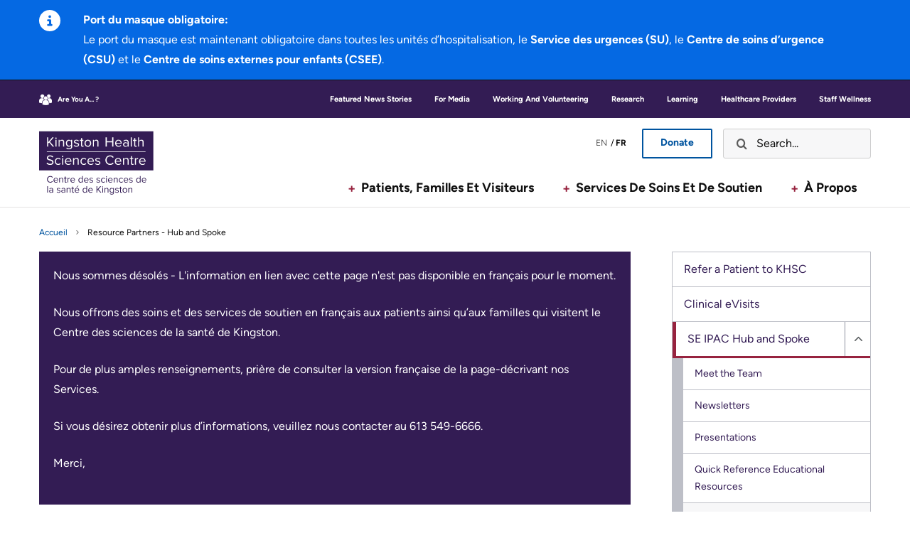

--- FILE ---
content_type: text/html; charset=UTF-8
request_url: https://kingstonhsc.ca/fr/node/1593
body_size: 74487
content:
<!DOCTYPE html>
<html lang="fr" dir="ltr" prefix="content: http://purl.org/rss/1.0/modules/content/  dc: http://purl.org/dc/terms/  foaf: http://xmlns.com/foaf/0.1/  og: http://ogp.me/ns#  rdfs: http://www.w3.org/2000/01/rdf-schema#  schema: http://schema.org/  sioc: http://rdfs.org/sioc/ns#  sioct: http://rdfs.org/sioc/types#  skos: http://www.w3.org/2004/02/skos/core#  xsd: http://www.w3.org/2001/XMLSchema# ">
  <head>
    <!-- Google Tag Manager -->
<script>(function(w,d,s,l,i){w[l]=w[l]||[];w[l].push({'gtm.start':
new Date().getTime(),event:'gtm.js'});var f=d.getElementsByTagName(s)[0],
j=d.createElement(s),dl=l!='dataLayer'?'&l='+l:'';j.async=true;j.src=
'https://www.googletagmanager.com/gtm.js?id='+i+dl;f.parentNode.insertBefore(j,f);
})(window,document,'script','dataLayer','GTM-MQQ275PX');</script>
<!-- End Google Tag Manager -->
    <!-- Multiview Analytics Tag -->
<script src="https://assets.adobedtm.com/175f7caa2b90/81175bc10440/launch-fd08a7cbbe06.min.js" async></script>
<!-- End Multiview Analytics Tag -->
    <meta charset="utf-8" /><script type="text/javascript">(window.NREUM||(NREUM={})).init={privacy:{cookies_enabled:true},ajax:{deny_list:["bam.nr-data.net"]},feature_flags:["soft_nav"],distributed_tracing:{enabled:true}};(window.NREUM||(NREUM={})).loader_config={agentID:"601409164",accountID:"4107963",trustKey:"66686",xpid:"UAcHVl9VCxAFUlhUBQYPUl0=",licenseKey:"NRJS-c7bc5c4805df0b60e5c",applicationID:"569627849",browserID:"601409164"};;/*! For license information please see nr-loader-spa-1.308.0.min.js.LICENSE.txt */
(()=>{var e,t,r={384:(e,t,r)=>{"use strict";r.d(t,{NT:()=>a,US:()=>u,Zm:()=>o,bQ:()=>d,dV:()=>c,pV:()=>l});var n=r(6154),i=r(1863),s=r(1910);const a={beacon:"bam.nr-data.net",errorBeacon:"bam.nr-data.net"};function o(){return n.gm.NREUM||(n.gm.NREUM={}),void 0===n.gm.newrelic&&(n.gm.newrelic=n.gm.NREUM),n.gm.NREUM}function c(){let e=o();return e.o||(e.o={ST:n.gm.setTimeout,SI:n.gm.setImmediate||n.gm.setInterval,CT:n.gm.clearTimeout,XHR:n.gm.XMLHttpRequest,REQ:n.gm.Request,EV:n.gm.Event,PR:n.gm.Promise,MO:n.gm.MutationObserver,FETCH:n.gm.fetch,WS:n.gm.WebSocket},(0,s.i)(...Object.values(e.o))),e}function d(e,t){let r=o();r.initializedAgents??={},t.initializedAt={ms:(0,i.t)(),date:new Date},r.initializedAgents[e]=t}function u(e,t){o()[e]=t}function l(){return function(){let e=o();const t=e.info||{};e.info={beacon:a.beacon,errorBeacon:a.errorBeacon,...t}}(),function(){let e=o();const t=e.init||{};e.init={...t}}(),c(),function(){let e=o();const t=e.loader_config||{};e.loader_config={...t}}(),o()}},782:(e,t,r)=>{"use strict";r.d(t,{T:()=>n});const n=r(860).K7.pageViewTiming},860:(e,t,r)=>{"use strict";r.d(t,{$J:()=>u,K7:()=>c,P3:()=>d,XX:()=>i,Yy:()=>o,df:()=>s,qY:()=>n,v4:()=>a});const n="events",i="jserrors",s="browser/blobs",a="rum",o="browser/logs",c={ajax:"ajax",genericEvents:"generic_events",jserrors:i,logging:"logging",metrics:"metrics",pageAction:"page_action",pageViewEvent:"page_view_event",pageViewTiming:"page_view_timing",sessionReplay:"session_replay",sessionTrace:"session_trace",softNav:"soft_navigations",spa:"spa"},d={[c.pageViewEvent]:1,[c.pageViewTiming]:2,[c.metrics]:3,[c.jserrors]:4,[c.spa]:5,[c.ajax]:6,[c.sessionTrace]:7,[c.softNav]:8,[c.sessionReplay]:9,[c.logging]:10,[c.genericEvents]:11},u={[c.pageViewEvent]:a,[c.pageViewTiming]:n,[c.ajax]:n,[c.spa]:n,[c.softNav]:n,[c.metrics]:i,[c.jserrors]:i,[c.sessionTrace]:s,[c.sessionReplay]:s,[c.logging]:o,[c.genericEvents]:"ins"}},944:(e,t,r)=>{"use strict";r.d(t,{R:()=>i});var n=r(3241);function i(e,t){"function"==typeof console.debug&&(console.debug("New Relic Warning: https://github.com/newrelic/newrelic-browser-agent/blob/main/docs/warning-codes.md#".concat(e),t),(0,n.W)({agentIdentifier:null,drained:null,type:"data",name:"warn",feature:"warn",data:{code:e,secondary:t}}))}},993:(e,t,r)=>{"use strict";r.d(t,{A$:()=>s,ET:()=>a,TZ:()=>o,p_:()=>i});var n=r(860);const i={ERROR:"ERROR",WARN:"WARN",INFO:"INFO",DEBUG:"DEBUG",TRACE:"TRACE"},s={OFF:0,ERROR:1,WARN:2,INFO:3,DEBUG:4,TRACE:5},a="log",o=n.K7.logging},1541:(e,t,r)=>{"use strict";r.d(t,{U:()=>i,f:()=>n});const n={MFE:"MFE",BA:"BA"};function i(e,t){if(2!==t?.harvestEndpointVersion)return{};const r=t.agentRef.runtime.appMetadata.agents[0].entityGuid;return e?{"source.id":e.id,"source.name":e.name,"source.type":e.type,"parent.id":e.parent?.id||r,"parent.type":e.parent?.type||n.BA}:{"entity.guid":r,appId:t.agentRef.info.applicationID}}},1687:(e,t,r)=>{"use strict";r.d(t,{Ak:()=>d,Ze:()=>h,x3:()=>u});var n=r(3241),i=r(7836),s=r(3606),a=r(860),o=r(2646);const c={};function d(e,t){const r={staged:!1,priority:a.P3[t]||0};l(e),c[e].get(t)||c[e].set(t,r)}function u(e,t){e&&c[e]&&(c[e].get(t)&&c[e].delete(t),p(e,t,!1),c[e].size&&f(e))}function l(e){if(!e)throw new Error("agentIdentifier required");c[e]||(c[e]=new Map)}function h(e="",t="feature",r=!1){if(l(e),!e||!c[e].get(t)||r)return p(e,t);c[e].get(t).staged=!0,f(e)}function f(e){const t=Array.from(c[e]);t.every(([e,t])=>t.staged)&&(t.sort((e,t)=>e[1].priority-t[1].priority),t.forEach(([t])=>{c[e].delete(t),p(e,t)}))}function p(e,t,r=!0){const a=e?i.ee.get(e):i.ee,c=s.i.handlers;if(!a.aborted&&a.backlog&&c){if((0,n.W)({agentIdentifier:e,type:"lifecycle",name:"drain",feature:t}),r){const e=a.backlog[t],r=c[t];if(r){for(let t=0;e&&t<e.length;++t)g(e[t],r);Object.entries(r).forEach(([e,t])=>{Object.values(t||{}).forEach(t=>{t[0]?.on&&t[0]?.context()instanceof o.y&&t[0].on(e,t[1])})})}}a.isolatedBacklog||delete c[t],a.backlog[t]=null,a.emit("drain-"+t,[])}}function g(e,t){var r=e[1];Object.values(t[r]||{}).forEach(t=>{var r=e[0];if(t[0]===r){var n=t[1],i=e[3],s=e[2];n.apply(i,s)}})}},1738:(e,t,r)=>{"use strict";r.d(t,{U:()=>f,Y:()=>h});var n=r(3241),i=r(9908),s=r(1863),a=r(944),o=r(5701),c=r(3969),d=r(8362),u=r(860),l=r(4261);function h(e,t,r,s){const h=s||r;!h||h[e]&&h[e]!==d.d.prototype[e]||(h[e]=function(){(0,i.p)(c.xV,["API/"+e+"/called"],void 0,u.K7.metrics,r.ee),(0,n.W)({agentIdentifier:r.agentIdentifier,drained:!!o.B?.[r.agentIdentifier],type:"data",name:"api",feature:l.Pl+e,data:{}});try{return t.apply(this,arguments)}catch(e){(0,a.R)(23,e)}})}function f(e,t,r,n,a){const o=e.info;null===r?delete o.jsAttributes[t]:o.jsAttributes[t]=r,(a||null===r)&&(0,i.p)(l.Pl+n,[(0,s.t)(),t,r],void 0,"session",e.ee)}},1741:(e,t,r)=>{"use strict";r.d(t,{W:()=>s});var n=r(944),i=r(4261);class s{#e(e,...t){if(this[e]!==s.prototype[e])return this[e](...t);(0,n.R)(35,e)}addPageAction(e,t){return this.#e(i.hG,e,t)}register(e){return this.#e(i.eY,e)}recordCustomEvent(e,t){return this.#e(i.fF,e,t)}setPageViewName(e,t){return this.#e(i.Fw,e,t)}setCustomAttribute(e,t,r){return this.#e(i.cD,e,t,r)}noticeError(e,t){return this.#e(i.o5,e,t)}setUserId(e,t=!1){return this.#e(i.Dl,e,t)}setApplicationVersion(e){return this.#e(i.nb,e)}setErrorHandler(e){return this.#e(i.bt,e)}addRelease(e,t){return this.#e(i.k6,e,t)}log(e,t){return this.#e(i.$9,e,t)}start(){return this.#e(i.d3)}finished(e){return this.#e(i.BL,e)}recordReplay(){return this.#e(i.CH)}pauseReplay(){return this.#e(i.Tb)}addToTrace(e){return this.#e(i.U2,e)}setCurrentRouteName(e){return this.#e(i.PA,e)}interaction(e){return this.#e(i.dT,e)}wrapLogger(e,t,r){return this.#e(i.Wb,e,t,r)}measure(e,t){return this.#e(i.V1,e,t)}consent(e){return this.#e(i.Pv,e)}}},1863:(e,t,r)=>{"use strict";function n(){return Math.floor(performance.now())}r.d(t,{t:()=>n})},1910:(e,t,r)=>{"use strict";r.d(t,{i:()=>s});var n=r(944);const i=new Map;function s(...e){return e.every(e=>{if(i.has(e))return i.get(e);const t="function"==typeof e?e.toString():"",r=t.includes("[native code]"),s=t.includes("nrWrapper");return r||s||(0,n.R)(64,e?.name||t),i.set(e,r),r})}},2555:(e,t,r)=>{"use strict";r.d(t,{D:()=>o,f:()=>a});var n=r(384),i=r(8122);const s={beacon:n.NT.beacon,errorBeacon:n.NT.errorBeacon,licenseKey:void 0,applicationID:void 0,sa:void 0,queueTime:void 0,applicationTime:void 0,ttGuid:void 0,user:void 0,account:void 0,product:void 0,extra:void 0,jsAttributes:{},userAttributes:void 0,atts:void 0,transactionName:void 0,tNamePlain:void 0};function a(e){try{return!!e.licenseKey&&!!e.errorBeacon&&!!e.applicationID}catch(e){return!1}}const o=e=>(0,i.a)(e,s)},2614:(e,t,r)=>{"use strict";r.d(t,{BB:()=>a,H3:()=>n,g:()=>d,iL:()=>c,tS:()=>o,uh:()=>i,wk:()=>s});const n="NRBA",i="SESSION",s=144e5,a=18e5,o={STARTED:"session-started",PAUSE:"session-pause",RESET:"session-reset",RESUME:"session-resume",UPDATE:"session-update"},c={SAME_TAB:"same-tab",CROSS_TAB:"cross-tab"},d={OFF:0,FULL:1,ERROR:2}},2646:(e,t,r)=>{"use strict";r.d(t,{y:()=>n});class n{constructor(e){this.contextId=e}}},2843:(e,t,r)=>{"use strict";r.d(t,{G:()=>s,u:()=>i});var n=r(3878);function i(e,t=!1,r,i){(0,n.DD)("visibilitychange",function(){if(t)return void("hidden"===document.visibilityState&&e());e(document.visibilityState)},r,i)}function s(e,t,r){(0,n.sp)("pagehide",e,t,r)}},3241:(e,t,r)=>{"use strict";r.d(t,{W:()=>s});var n=r(6154);const i="newrelic";function s(e={}){try{n.gm.dispatchEvent(new CustomEvent(i,{detail:e}))}catch(e){}}},3304:(e,t,r)=>{"use strict";r.d(t,{A:()=>s});var n=r(7836);const i=()=>{const e=new WeakSet;return(t,r)=>{if("object"==typeof r&&null!==r){if(e.has(r))return;e.add(r)}return r}};function s(e){try{return JSON.stringify(e,i())??""}catch(e){try{n.ee.emit("internal-error",[e])}catch(e){}return""}}},3333:(e,t,r)=>{"use strict";r.d(t,{$v:()=>u,TZ:()=>n,Xh:()=>c,Zp:()=>i,kd:()=>d,mq:()=>o,nf:()=>a,qN:()=>s});const n=r(860).K7.genericEvents,i=["auxclick","click","copy","keydown","paste","scrollend"],s=["focus","blur"],a=4,o=1e3,c=2e3,d=["PageAction","UserAction","BrowserPerformance"],u={RESOURCES:"experimental.resources",REGISTER:"register"}},3434:(e,t,r)=>{"use strict";r.d(t,{Jt:()=>s,YM:()=>d});var n=r(7836),i=r(5607);const s="nr@original:".concat(i.W),a=50;var o=Object.prototype.hasOwnProperty,c=!1;function d(e,t){return e||(e=n.ee),r.inPlace=function(e,t,n,i,s){n||(n="");const a="-"===n.charAt(0);for(let o=0;o<t.length;o++){const c=t[o],d=e[c];l(d)||(e[c]=r(d,a?c+n:n,i,c,s))}},r.flag=s,r;function r(t,r,n,c,d){return l(t)?t:(r||(r=""),nrWrapper[s]=t,function(e,t,r){if(Object.defineProperty&&Object.keys)try{return Object.keys(e).forEach(function(r){Object.defineProperty(t,r,{get:function(){return e[r]},set:function(t){return e[r]=t,t}})}),t}catch(e){u([e],r)}for(var n in e)o.call(e,n)&&(t[n]=e[n])}(t,nrWrapper,e),nrWrapper);function nrWrapper(){var s,o,l,h;let f;try{o=this,s=[...arguments],l="function"==typeof n?n(s,o):n||{}}catch(t){u([t,"",[s,o,c],l],e)}i(r+"start",[s,o,c],l,d);const p=performance.now();let g;try{return h=t.apply(o,s),g=performance.now(),h}catch(e){throw g=performance.now(),i(r+"err",[s,o,e],l,d),f=e,f}finally{const e=g-p,t={start:p,end:g,duration:e,isLongTask:e>=a,methodName:c,thrownError:f};t.isLongTask&&i("long-task",[t,o],l,d),i(r+"end",[s,o,h],l,d)}}}function i(r,n,i,s){if(!c||t){var a=c;c=!0;try{e.emit(r,n,i,t,s)}catch(t){u([t,r,n,i],e)}c=a}}}function u(e,t){t||(t=n.ee);try{t.emit("internal-error",e)}catch(e){}}function l(e){return!(e&&"function"==typeof e&&e.apply&&!e[s])}},3606:(e,t,r)=>{"use strict";r.d(t,{i:()=>s});var n=r(9908);s.on=a;var i=s.handlers={};function s(e,t,r,s){a(s||n.d,i,e,t,r)}function a(e,t,r,i,s){s||(s="feature"),e||(e=n.d);var a=t[s]=t[s]||{};(a[r]=a[r]||[]).push([e,i])}},3738:(e,t,r)=>{"use strict";r.d(t,{He:()=>i,Kp:()=>o,Lc:()=>d,Rz:()=>u,TZ:()=>n,bD:()=>s,d3:()=>a,jx:()=>l,sl:()=>h,uP:()=>c});const n=r(860).K7.sessionTrace,i="bstResource",s="resource",a="-start",o="-end",c="fn"+a,d="fn"+o,u="pushState",l=1e3,h=3e4},3785:(e,t,r)=>{"use strict";r.d(t,{R:()=>c,b:()=>d});var n=r(9908),i=r(1863),s=r(860),a=r(3969),o=r(993);function c(e,t,r={},c=o.p_.INFO,d=!0,u,l=(0,i.t)()){(0,n.p)(a.xV,["API/logging/".concat(c.toLowerCase(),"/called")],void 0,s.K7.metrics,e),(0,n.p)(o.ET,[l,t,r,c,d,u],void 0,s.K7.logging,e)}function d(e){return"string"==typeof e&&Object.values(o.p_).some(t=>t===e.toUpperCase().trim())}},3878:(e,t,r)=>{"use strict";function n(e,t){return{capture:e,passive:!1,signal:t}}function i(e,t,r=!1,i){window.addEventListener(e,t,n(r,i))}function s(e,t,r=!1,i){document.addEventListener(e,t,n(r,i))}r.d(t,{DD:()=>s,jT:()=>n,sp:()=>i})},3962:(e,t,r)=>{"use strict";r.d(t,{AM:()=>a,O2:()=>l,OV:()=>s,Qu:()=>h,TZ:()=>c,ih:()=>f,pP:()=>o,t1:()=>u,tC:()=>i,wD:()=>d});var n=r(860);const i=["click","keydown","submit"],s="popstate",a="api",o="initialPageLoad",c=n.K7.softNav,d=5e3,u=500,l={INITIAL_PAGE_LOAD:"",ROUTE_CHANGE:1,UNSPECIFIED:2},h={INTERACTION:1,AJAX:2,CUSTOM_END:3,CUSTOM_TRACER:4},f={IP:"in progress",PF:"pending finish",FIN:"finished",CAN:"cancelled"}},3969:(e,t,r)=>{"use strict";r.d(t,{TZ:()=>n,XG:()=>o,rs:()=>i,xV:()=>a,z_:()=>s});const n=r(860).K7.metrics,i="sm",s="cm",a="storeSupportabilityMetrics",o="storeEventMetrics"},4234:(e,t,r)=>{"use strict";r.d(t,{W:()=>s});var n=r(7836),i=r(1687);class s{constructor(e,t){this.agentIdentifier=e,this.ee=n.ee.get(e),this.featureName=t,this.blocked=!1}deregisterDrain(){(0,i.x3)(this.agentIdentifier,this.featureName)}}},4261:(e,t,r)=>{"use strict";r.d(t,{$9:()=>u,BL:()=>c,CH:()=>p,Dl:()=>R,Fw:()=>w,PA:()=>v,Pl:()=>n,Pv:()=>A,Tb:()=>h,U2:()=>a,V1:()=>E,Wb:()=>T,bt:()=>y,cD:()=>b,d3:()=>x,dT:()=>d,eY:()=>g,fF:()=>f,hG:()=>s,hw:()=>i,k6:()=>o,nb:()=>m,o5:()=>l});const n="api-",i=n+"ixn-",s="addPageAction",a="addToTrace",o="addRelease",c="finished",d="interaction",u="log",l="noticeError",h="pauseReplay",f="recordCustomEvent",p="recordReplay",g="register",m="setApplicationVersion",v="setCurrentRouteName",b="setCustomAttribute",y="setErrorHandler",w="setPageViewName",R="setUserId",x="start",T="wrapLogger",E="measure",A="consent"},5205:(e,t,r)=>{"use strict";r.d(t,{j:()=>S});var n=r(384),i=r(1741);var s=r(2555),a=r(3333);const o=e=>{if(!e||"string"!=typeof e)return!1;try{document.createDocumentFragment().querySelector(e)}catch{return!1}return!0};var c=r(2614),d=r(944),u=r(8122);const l="[data-nr-mask]",h=e=>(0,u.a)(e,(()=>{const e={feature_flags:[],experimental:{allow_registered_children:!1,resources:!1},mask_selector:"*",block_selector:"[data-nr-block]",mask_input_options:{color:!1,date:!1,"datetime-local":!1,email:!1,month:!1,number:!1,range:!1,search:!1,tel:!1,text:!1,time:!1,url:!1,week:!1,textarea:!1,select:!1,password:!0}};return{ajax:{deny_list:void 0,block_internal:!0,enabled:!0,autoStart:!0},api:{get allow_registered_children(){return e.feature_flags.includes(a.$v.REGISTER)||e.experimental.allow_registered_children},set allow_registered_children(t){e.experimental.allow_registered_children=t},duplicate_registered_data:!1},browser_consent_mode:{enabled:!1},distributed_tracing:{enabled:void 0,exclude_newrelic_header:void 0,cors_use_newrelic_header:void 0,cors_use_tracecontext_headers:void 0,allowed_origins:void 0},get feature_flags(){return e.feature_flags},set feature_flags(t){e.feature_flags=t},generic_events:{enabled:!0,autoStart:!0},harvest:{interval:30},jserrors:{enabled:!0,autoStart:!0},logging:{enabled:!0,autoStart:!0},metrics:{enabled:!0,autoStart:!0},obfuscate:void 0,page_action:{enabled:!0},page_view_event:{enabled:!0,autoStart:!0},page_view_timing:{enabled:!0,autoStart:!0},performance:{capture_marks:!1,capture_measures:!1,capture_detail:!0,resources:{get enabled(){return e.feature_flags.includes(a.$v.RESOURCES)||e.experimental.resources},set enabled(t){e.experimental.resources=t},asset_types:[],first_party_domains:[],ignore_newrelic:!0}},privacy:{cookies_enabled:!0},proxy:{assets:void 0,beacon:void 0},session:{expiresMs:c.wk,inactiveMs:c.BB},session_replay:{autoStart:!0,enabled:!1,preload:!1,sampling_rate:10,error_sampling_rate:100,collect_fonts:!1,inline_images:!1,fix_stylesheets:!0,mask_all_inputs:!0,get mask_text_selector(){return e.mask_selector},set mask_text_selector(t){o(t)?e.mask_selector="".concat(t,",").concat(l):""===t||null===t?e.mask_selector=l:(0,d.R)(5,t)},get block_class(){return"nr-block"},get ignore_class(){return"nr-ignore"},get mask_text_class(){return"nr-mask"},get block_selector(){return e.block_selector},set block_selector(t){o(t)?e.block_selector+=",".concat(t):""!==t&&(0,d.R)(6,t)},get mask_input_options(){return e.mask_input_options},set mask_input_options(t){t&&"object"==typeof t?e.mask_input_options={...t,password:!0}:(0,d.R)(7,t)}},session_trace:{enabled:!0,autoStart:!0},soft_navigations:{enabled:!0,autoStart:!0},spa:{enabled:!0,autoStart:!0},ssl:void 0,user_actions:{enabled:!0,elementAttributes:["id","className","tagName","type"]}}})());var f=r(6154),p=r(9324);let g=0;const m={buildEnv:p.F3,distMethod:p.Xs,version:p.xv,originTime:f.WN},v={consented:!1},b={appMetadata:{},get consented(){return this.session?.state?.consent||v.consented},set consented(e){v.consented=e},customTransaction:void 0,denyList:void 0,disabled:!1,harvester:void 0,isolatedBacklog:!1,isRecording:!1,loaderType:void 0,maxBytes:3e4,obfuscator:void 0,onerror:void 0,ptid:void 0,releaseIds:{},session:void 0,timeKeeper:void 0,registeredEntities:[],jsAttributesMetadata:{bytes:0},get harvestCount(){return++g}},y=e=>{const t=(0,u.a)(e,b),r=Object.keys(m).reduce((e,t)=>(e[t]={value:m[t],writable:!1,configurable:!0,enumerable:!0},e),{});return Object.defineProperties(t,r)};var w=r(5701);const R=e=>{const t=e.startsWith("http");e+="/",r.p=t?e:"https://"+e};var x=r(7836),T=r(3241);const E={accountID:void 0,trustKey:void 0,agentID:void 0,licenseKey:void 0,applicationID:void 0,xpid:void 0},A=e=>(0,u.a)(e,E),_=new Set;function S(e,t={},r,a){let{init:o,info:c,loader_config:d,runtime:u={},exposed:l=!0}=t;if(!c){const e=(0,n.pV)();o=e.init,c=e.info,d=e.loader_config}e.init=h(o||{}),e.loader_config=A(d||{}),c.jsAttributes??={},f.bv&&(c.jsAttributes.isWorker=!0),e.info=(0,s.D)(c);const p=e.init,g=[c.beacon,c.errorBeacon];_.has(e.agentIdentifier)||(p.proxy.assets&&(R(p.proxy.assets),g.push(p.proxy.assets)),p.proxy.beacon&&g.push(p.proxy.beacon),e.beacons=[...g],function(e){const t=(0,n.pV)();Object.getOwnPropertyNames(i.W.prototype).forEach(r=>{const n=i.W.prototype[r];if("function"!=typeof n||"constructor"===n)return;let s=t[r];e[r]&&!1!==e.exposed&&"micro-agent"!==e.runtime?.loaderType&&(t[r]=(...t)=>{const n=e[r](...t);return s?s(...t):n})})}(e),(0,n.US)("activatedFeatures",w.B)),u.denyList=[...p.ajax.deny_list||[],...p.ajax.block_internal?g:[]],u.ptid=e.agentIdentifier,u.loaderType=r,e.runtime=y(u),_.has(e.agentIdentifier)||(e.ee=x.ee.get(e.agentIdentifier),e.exposed=l,(0,T.W)({agentIdentifier:e.agentIdentifier,drained:!!w.B?.[e.agentIdentifier],type:"lifecycle",name:"initialize",feature:void 0,data:e.config})),_.add(e.agentIdentifier)}},5270:(e,t,r)=>{"use strict";r.d(t,{Aw:()=>a,SR:()=>s,rF:()=>o});var n=r(384),i=r(7767);function s(e){return!!(0,n.dV)().o.MO&&(0,i.V)(e)&&!0===e?.session_trace.enabled}function a(e){return!0===e?.session_replay.preload&&s(e)}function o(e,t){try{if("string"==typeof t?.type){if("password"===t.type.toLowerCase())return"*".repeat(e?.length||0);if(void 0!==t?.dataset?.nrUnmask||t?.classList?.contains("nr-unmask"))return e}}catch(e){}return"string"==typeof e?e.replace(/[\S]/g,"*"):"*".repeat(e?.length||0)}},5289:(e,t,r)=>{"use strict";r.d(t,{GG:()=>a,Qr:()=>c,sB:()=>o});var n=r(3878),i=r(6389);function s(){return"undefined"==typeof document||"complete"===document.readyState}function a(e,t){if(s())return e();const r=(0,i.J)(e),a=setInterval(()=>{s()&&(clearInterval(a),r())},500);(0,n.sp)("load",r,t)}function o(e){if(s())return e();(0,n.DD)("DOMContentLoaded",e)}function c(e){if(s())return e();(0,n.sp)("popstate",e)}},5607:(e,t,r)=>{"use strict";r.d(t,{W:()=>n});const n=(0,r(9566).bz)()},5701:(e,t,r)=>{"use strict";r.d(t,{B:()=>s,t:()=>a});var n=r(3241);const i=new Set,s={};function a(e,t){const r=t.agentIdentifier;s[r]??={},e&&"object"==typeof e&&(i.has(r)||(t.ee.emit("rumresp",[e]),s[r]=e,i.add(r),(0,n.W)({agentIdentifier:r,loaded:!0,drained:!0,type:"lifecycle",name:"load",feature:void 0,data:e})))}},6154:(e,t,r)=>{"use strict";r.d(t,{OF:()=>d,RI:()=>i,WN:()=>h,bv:()=>s,eN:()=>f,gm:()=>a,lR:()=>l,m:()=>c,mw:()=>o,sb:()=>u});var n=r(1863);const i="undefined"!=typeof window&&!!window.document,s="undefined"!=typeof WorkerGlobalScope&&("undefined"!=typeof self&&self instanceof WorkerGlobalScope&&self.navigator instanceof WorkerNavigator||"undefined"!=typeof globalThis&&globalThis instanceof WorkerGlobalScope&&globalThis.navigator instanceof WorkerNavigator),a=i?window:"undefined"!=typeof WorkerGlobalScope&&("undefined"!=typeof self&&self instanceof WorkerGlobalScope&&self||"undefined"!=typeof globalThis&&globalThis instanceof WorkerGlobalScope&&globalThis),o=Boolean("hidden"===a?.document?.visibilityState),c=""+a?.location,d=/iPad|iPhone|iPod/.test(a.navigator?.userAgent),u=d&&"undefined"==typeof SharedWorker,l=(()=>{const e=a.navigator?.userAgent?.match(/Firefox[/\s](\d+\.\d+)/);return Array.isArray(e)&&e.length>=2?+e[1]:0})(),h=Date.now()-(0,n.t)(),f=()=>"undefined"!=typeof PerformanceNavigationTiming&&a?.performance?.getEntriesByType("navigation")?.[0]?.responseStart},6344:(e,t,r)=>{"use strict";r.d(t,{BB:()=>u,Qb:()=>l,TZ:()=>i,Ug:()=>a,Vh:()=>s,_s:()=>o,bc:()=>d,yP:()=>c});var n=r(2614);const i=r(860).K7.sessionReplay,s="errorDuringReplay",a=.12,o={DomContentLoaded:0,Load:1,FullSnapshot:2,IncrementalSnapshot:3,Meta:4,Custom:5},c={[n.g.ERROR]:15e3,[n.g.FULL]:3e5,[n.g.OFF]:0},d={RESET:{message:"Session was reset",sm:"Reset"},IMPORT:{message:"Recorder failed to import",sm:"Import"},TOO_MANY:{message:"429: Too Many Requests",sm:"Too-Many"},TOO_BIG:{message:"Payload was too large",sm:"Too-Big"},CROSS_TAB:{message:"Session Entity was set to OFF on another tab",sm:"Cross-Tab"},ENTITLEMENTS:{message:"Session Replay is not allowed and will not be started",sm:"Entitlement"}},u=5e3,l={API:"api",RESUME:"resume",SWITCH_TO_FULL:"switchToFull",INITIALIZE:"initialize",PRELOAD:"preload"}},6389:(e,t,r)=>{"use strict";function n(e,t=500,r={}){const n=r?.leading||!1;let i;return(...r)=>{n&&void 0===i&&(e.apply(this,r),i=setTimeout(()=>{i=clearTimeout(i)},t)),n||(clearTimeout(i),i=setTimeout(()=>{e.apply(this,r)},t))}}function i(e){let t=!1;return(...r)=>{t||(t=!0,e.apply(this,r))}}r.d(t,{J:()=>i,s:()=>n})},6630:(e,t,r)=>{"use strict";r.d(t,{T:()=>n});const n=r(860).K7.pageViewEvent},6774:(e,t,r)=>{"use strict";r.d(t,{T:()=>n});const n=r(860).K7.jserrors},7295:(e,t,r)=>{"use strict";r.d(t,{Xv:()=>a,gX:()=>i,iW:()=>s});var n=[];function i(e){if(!e||s(e))return!1;if(0===n.length)return!0;if("*"===n[0].hostname)return!1;for(var t=0;t<n.length;t++){var r=n[t];if(r.hostname.test(e.hostname)&&r.pathname.test(e.pathname))return!1}return!0}function s(e){return void 0===e.hostname}function a(e){if(n=[],e&&e.length)for(var t=0;t<e.length;t++){let r=e[t];if(!r)continue;if("*"===r)return void(n=[{hostname:"*"}]);0===r.indexOf("http://")?r=r.substring(7):0===r.indexOf("https://")&&(r=r.substring(8));const i=r.indexOf("/");let s,a;i>0?(s=r.substring(0,i),a=r.substring(i)):(s=r,a="*");let[c]=s.split(":");n.push({hostname:o(c),pathname:o(a,!0)})}}function o(e,t=!1){const r=e.replace(/[.+?^${}()|[\]\\]/g,e=>"\\"+e).replace(/\*/g,".*?");return new RegExp((t?"^":"")+r+"$")}},7485:(e,t,r)=>{"use strict";r.d(t,{D:()=>i});var n=r(6154);function i(e){if(0===(e||"").indexOf("data:"))return{protocol:"data"};try{const t=new URL(e,location.href),r={port:t.port,hostname:t.hostname,pathname:t.pathname,search:t.search,protocol:t.protocol.slice(0,t.protocol.indexOf(":")),sameOrigin:t.protocol===n.gm?.location?.protocol&&t.host===n.gm?.location?.host};return r.port&&""!==r.port||("http:"===t.protocol&&(r.port="80"),"https:"===t.protocol&&(r.port="443")),r.pathname&&""!==r.pathname?r.pathname.startsWith("/")||(r.pathname="/".concat(r.pathname)):r.pathname="/",r}catch(e){return{}}}},7699:(e,t,r)=>{"use strict";r.d(t,{It:()=>s,KC:()=>o,No:()=>i,qh:()=>a});var n=r(860);const i=16e3,s=1e6,a="SESSION_ERROR",o={[n.K7.logging]:!0,[n.K7.genericEvents]:!1,[n.K7.jserrors]:!1,[n.K7.ajax]:!1}},7767:(e,t,r)=>{"use strict";r.d(t,{V:()=>i});var n=r(6154);const i=e=>n.RI&&!0===e?.privacy.cookies_enabled},7836:(e,t,r)=>{"use strict";r.d(t,{P:()=>o,ee:()=>c});var n=r(384),i=r(8990),s=r(2646),a=r(5607);const o="nr@context:".concat(a.W),c=function e(t,r){var n={},a={},u={},l=!1;try{l=16===r.length&&d.initializedAgents?.[r]?.runtime.isolatedBacklog}catch(e){}var h={on:p,addEventListener:p,removeEventListener:function(e,t){var r=n[e];if(!r)return;for(var i=0;i<r.length;i++)r[i]===t&&r.splice(i,1)},emit:function(e,r,n,i,s){!1!==s&&(s=!0);if(c.aborted&&!i)return;t&&s&&t.emit(e,r,n);var o=f(n);g(e).forEach(e=>{e.apply(o,r)});var d=v()[a[e]];d&&d.push([h,e,r,o]);return o},get:m,listeners:g,context:f,buffer:function(e,t){const r=v();if(t=t||"feature",h.aborted)return;Object.entries(e||{}).forEach(([e,n])=>{a[n]=t,t in r||(r[t]=[])})},abort:function(){h._aborted=!0,Object.keys(h.backlog).forEach(e=>{delete h.backlog[e]})},isBuffering:function(e){return!!v()[a[e]]},debugId:r,backlog:l?{}:t&&"object"==typeof t.backlog?t.backlog:{},isolatedBacklog:l};return Object.defineProperty(h,"aborted",{get:()=>{let e=h._aborted||!1;return e||(t&&(e=t.aborted),e)}}),h;function f(e){return e&&e instanceof s.y?e:e?(0,i.I)(e,o,()=>new s.y(o)):new s.y(o)}function p(e,t){n[e]=g(e).concat(t)}function g(e){return n[e]||[]}function m(t){return u[t]=u[t]||e(h,t)}function v(){return h.backlog}}(void 0,"globalEE"),d=(0,n.Zm)();d.ee||(d.ee=c)},8122:(e,t,r)=>{"use strict";r.d(t,{a:()=>i});var n=r(944);function i(e,t){try{if(!e||"object"!=typeof e)return(0,n.R)(3);if(!t||"object"!=typeof t)return(0,n.R)(4);const r=Object.create(Object.getPrototypeOf(t),Object.getOwnPropertyDescriptors(t)),s=0===Object.keys(r).length?e:r;for(let a in s)if(void 0!==e[a])try{if(null===e[a]){r[a]=null;continue}Array.isArray(e[a])&&Array.isArray(t[a])?r[a]=Array.from(new Set([...e[a],...t[a]])):"object"==typeof e[a]&&"object"==typeof t[a]?r[a]=i(e[a],t[a]):r[a]=e[a]}catch(e){r[a]||(0,n.R)(1,e)}return r}catch(e){(0,n.R)(2,e)}}},8139:(e,t,r)=>{"use strict";r.d(t,{u:()=>h});var n=r(7836),i=r(3434),s=r(8990),a=r(6154);const o={},c=a.gm.XMLHttpRequest,d="addEventListener",u="removeEventListener",l="nr@wrapped:".concat(n.P);function h(e){var t=function(e){return(e||n.ee).get("events")}(e);if(o[t.debugId]++)return t;o[t.debugId]=1;var r=(0,i.YM)(t,!0);function h(e){r.inPlace(e,[d,u],"-",p)}function p(e,t){return e[1]}return"getPrototypeOf"in Object&&(a.RI&&f(document,h),c&&f(c.prototype,h),f(a.gm,h)),t.on(d+"-start",function(e,t){var n=e[1];if(null!==n&&("function"==typeof n||"object"==typeof n)&&"newrelic"!==e[0]){var i=(0,s.I)(n,l,function(){var e={object:function(){if("function"!=typeof n.handleEvent)return;return n.handleEvent.apply(n,arguments)},function:n}[typeof n];return e?r(e,"fn-",null,e.name||"anonymous"):n});this.wrapped=e[1]=i}}),t.on(u+"-start",function(e){e[1]=this.wrapped||e[1]}),t}function f(e,t,...r){let n=e;for(;"object"==typeof n&&!Object.prototype.hasOwnProperty.call(n,d);)n=Object.getPrototypeOf(n);n&&t(n,...r)}},8362:(e,t,r)=>{"use strict";r.d(t,{d:()=>s});var n=r(9566),i=r(1741);class s extends i.W{agentIdentifier=(0,n.LA)(16)}},8374:(e,t,r)=>{r.nc=(()=>{try{return document?.currentScript?.nonce}catch(e){}return""})()},8990:(e,t,r)=>{"use strict";r.d(t,{I:()=>i});var n=Object.prototype.hasOwnProperty;function i(e,t,r){if(n.call(e,t))return e[t];var i=r();if(Object.defineProperty&&Object.keys)try{return Object.defineProperty(e,t,{value:i,writable:!0,enumerable:!1}),i}catch(e){}return e[t]=i,i}},9119:(e,t,r)=>{"use strict";r.d(t,{L:()=>s});var n=/([^?#]*)[^#]*(#[^?]*|$).*/,i=/([^?#]*)().*/;function s(e,t){return e?e.replace(t?n:i,"$1$2"):e}},9300:(e,t,r)=>{"use strict";r.d(t,{T:()=>n});const n=r(860).K7.ajax},9324:(e,t,r)=>{"use strict";r.d(t,{AJ:()=>a,F3:()=>i,Xs:()=>s,Yq:()=>o,xv:()=>n});const n="1.308.0",i="PROD",s="CDN",a="@newrelic/rrweb",o="1.0.1"},9566:(e,t,r)=>{"use strict";r.d(t,{LA:()=>o,ZF:()=>c,bz:()=>a,el:()=>d});var n=r(6154);const i="xxxxxxxx-xxxx-4xxx-yxxx-xxxxxxxxxxxx";function s(e,t){return e?15&e[t]:16*Math.random()|0}function a(){const e=n.gm?.crypto||n.gm?.msCrypto;let t,r=0;return e&&e.getRandomValues&&(t=e.getRandomValues(new Uint8Array(30))),i.split("").map(e=>"x"===e?s(t,r++).toString(16):"y"===e?(3&s()|8).toString(16):e).join("")}function o(e){const t=n.gm?.crypto||n.gm?.msCrypto;let r,i=0;t&&t.getRandomValues&&(r=t.getRandomValues(new Uint8Array(e)));const a=[];for(var o=0;o<e;o++)a.push(s(r,i++).toString(16));return a.join("")}function c(){return o(16)}function d(){return o(32)}},9908:(e,t,r)=>{"use strict";r.d(t,{d:()=>n,p:()=>i});var n=r(7836).ee.get("handle");function i(e,t,r,i,s){s?(s.buffer([e],i),s.emit(e,t,r)):(n.buffer([e],i),n.emit(e,t,r))}}},n={};function i(e){var t=n[e];if(void 0!==t)return t.exports;var s=n[e]={exports:{}};return r[e](s,s.exports,i),s.exports}i.m=r,i.d=(e,t)=>{for(var r in t)i.o(t,r)&&!i.o(e,r)&&Object.defineProperty(e,r,{enumerable:!0,get:t[r]})},i.f={},i.e=e=>Promise.all(Object.keys(i.f).reduce((t,r)=>(i.f[r](e,t),t),[])),i.u=e=>({212:"nr-spa-compressor",249:"nr-spa-recorder",478:"nr-spa"}[e]+"-1.308.0.min.js"),i.o=(e,t)=>Object.prototype.hasOwnProperty.call(e,t),e={},t="NRBA-1.308.0.PROD:",i.l=(r,n,s,a)=>{if(e[r])e[r].push(n);else{var o,c;if(void 0!==s)for(var d=document.getElementsByTagName("script"),u=0;u<d.length;u++){var l=d[u];if(l.getAttribute("src")==r||l.getAttribute("data-webpack")==t+s){o=l;break}}if(!o){c=!0;var h={478:"sha512-RSfSVnmHk59T/uIPbdSE0LPeqcEdF4/+XhfJdBuccH5rYMOEZDhFdtnh6X6nJk7hGpzHd9Ujhsy7lZEz/ORYCQ==",249:"sha512-ehJXhmntm85NSqW4MkhfQqmeKFulra3klDyY0OPDUE+sQ3GokHlPh1pmAzuNy//3j4ac6lzIbmXLvGQBMYmrkg==",212:"sha512-B9h4CR46ndKRgMBcK+j67uSR2RCnJfGefU+A7FrgR/k42ovXy5x/MAVFiSvFxuVeEk/pNLgvYGMp1cBSK/G6Fg=="};(o=document.createElement("script")).charset="utf-8",i.nc&&o.setAttribute("nonce",i.nc),o.setAttribute("data-webpack",t+s),o.src=r,0!==o.src.indexOf(window.location.origin+"/")&&(o.crossOrigin="anonymous"),h[a]&&(o.integrity=h[a])}e[r]=[n];var f=(t,n)=>{o.onerror=o.onload=null,clearTimeout(p);var i=e[r];if(delete e[r],o.parentNode&&o.parentNode.removeChild(o),i&&i.forEach(e=>e(n)),t)return t(n)},p=setTimeout(f.bind(null,void 0,{type:"timeout",target:o}),12e4);o.onerror=f.bind(null,o.onerror),o.onload=f.bind(null,o.onload),c&&document.head.appendChild(o)}},i.r=e=>{"undefined"!=typeof Symbol&&Symbol.toStringTag&&Object.defineProperty(e,Symbol.toStringTag,{value:"Module"}),Object.defineProperty(e,"__esModule",{value:!0})},i.p="https://js-agent.newrelic.com/",(()=>{var e={38:0,788:0};i.f.j=(t,r)=>{var n=i.o(e,t)?e[t]:void 0;if(0!==n)if(n)r.push(n[2]);else{var s=new Promise((r,i)=>n=e[t]=[r,i]);r.push(n[2]=s);var a=i.p+i.u(t),o=new Error;i.l(a,r=>{if(i.o(e,t)&&(0!==(n=e[t])&&(e[t]=void 0),n)){var s=r&&("load"===r.type?"missing":r.type),a=r&&r.target&&r.target.src;o.message="Loading chunk "+t+" failed: ("+s+": "+a+")",o.name="ChunkLoadError",o.type=s,o.request=a,n[1](o)}},"chunk-"+t,t)}};var t=(t,r)=>{var n,s,[a,o,c]=r,d=0;if(a.some(t=>0!==e[t])){for(n in o)i.o(o,n)&&(i.m[n]=o[n]);if(c)c(i)}for(t&&t(r);d<a.length;d++)s=a[d],i.o(e,s)&&e[s]&&e[s][0](),e[s]=0},r=self["webpackChunk:NRBA-1.308.0.PROD"]=self["webpackChunk:NRBA-1.308.0.PROD"]||[];r.forEach(t.bind(null,0)),r.push=t.bind(null,r.push.bind(r))})(),(()=>{"use strict";i(8374);var e=i(8362),t=i(860);const r=Object.values(t.K7);var n=i(5205);var s=i(9908),a=i(1863),o=i(4261),c=i(1738);var d=i(1687),u=i(4234),l=i(5289),h=i(6154),f=i(944),p=i(5270),g=i(7767),m=i(6389),v=i(7699);class b extends u.W{constructor(e,t){super(e.agentIdentifier,t),this.agentRef=e,this.abortHandler=void 0,this.featAggregate=void 0,this.loadedSuccessfully=void 0,this.onAggregateImported=new Promise(e=>{this.loadedSuccessfully=e}),this.deferred=Promise.resolve(),!1===e.init[this.featureName].autoStart?this.deferred=new Promise((t,r)=>{this.ee.on("manual-start-all",(0,m.J)(()=>{(0,d.Ak)(e.agentIdentifier,this.featureName),t()}))}):(0,d.Ak)(e.agentIdentifier,t)}importAggregator(e,t,r={}){if(this.featAggregate)return;const n=async()=>{let n;await this.deferred;try{if((0,g.V)(e.init)){const{setupAgentSession:t}=await i.e(478).then(i.bind(i,8766));n=t(e)}}catch(e){(0,f.R)(20,e),this.ee.emit("internal-error",[e]),(0,s.p)(v.qh,[e],void 0,this.featureName,this.ee)}try{if(!this.#t(this.featureName,n,e.init))return(0,d.Ze)(this.agentIdentifier,this.featureName),void this.loadedSuccessfully(!1);const{Aggregate:i}=await t();this.featAggregate=new i(e,r),e.runtime.harvester.initializedAggregates.push(this.featAggregate),this.loadedSuccessfully(!0)}catch(e){(0,f.R)(34,e),this.abortHandler?.(),(0,d.Ze)(this.agentIdentifier,this.featureName,!0),this.loadedSuccessfully(!1),this.ee&&this.ee.abort()}};h.RI?(0,l.GG)(()=>n(),!0):n()}#t(e,r,n){if(this.blocked)return!1;switch(e){case t.K7.sessionReplay:return(0,p.SR)(n)&&!!r;case t.K7.sessionTrace:return!!r;default:return!0}}}var y=i(6630),w=i(2614),R=i(3241);class x extends b{static featureName=y.T;constructor(e){var t;super(e,y.T),this.setupInspectionEvents(e.agentIdentifier),t=e,(0,c.Y)(o.Fw,function(e,r){"string"==typeof e&&("/"!==e.charAt(0)&&(e="/"+e),t.runtime.customTransaction=(r||"http://custom.transaction")+e,(0,s.p)(o.Pl+o.Fw,[(0,a.t)()],void 0,void 0,t.ee))},t),this.importAggregator(e,()=>i.e(478).then(i.bind(i,2467)))}setupInspectionEvents(e){const t=(t,r)=>{t&&(0,R.W)({agentIdentifier:e,timeStamp:t.timeStamp,loaded:"complete"===t.target.readyState,type:"window",name:r,data:t.target.location+""})};(0,l.sB)(e=>{t(e,"DOMContentLoaded")}),(0,l.GG)(e=>{t(e,"load")}),(0,l.Qr)(e=>{t(e,"navigate")}),this.ee.on(w.tS.UPDATE,(t,r)=>{(0,R.W)({agentIdentifier:e,type:"lifecycle",name:"session",data:r})})}}var T=i(384);class E extends e.d{constructor(e){var t;(super(),h.gm)?(this.features={},(0,T.bQ)(this.agentIdentifier,this),this.desiredFeatures=new Set(e.features||[]),this.desiredFeatures.add(x),(0,n.j)(this,e,e.loaderType||"agent"),t=this,(0,c.Y)(o.cD,function(e,r,n=!1){if("string"==typeof e){if(["string","number","boolean"].includes(typeof r)||null===r)return(0,c.U)(t,e,r,o.cD,n);(0,f.R)(40,typeof r)}else(0,f.R)(39,typeof e)},t),function(e){(0,c.Y)(o.Dl,function(t,r=!1){if("string"!=typeof t&&null!==t)return void(0,f.R)(41,typeof t);const n=e.info.jsAttributes["enduser.id"];r&&null!=n&&n!==t?(0,s.p)(o.Pl+"setUserIdAndResetSession",[t],void 0,"session",e.ee):(0,c.U)(e,"enduser.id",t,o.Dl,!0)},e)}(this),function(e){(0,c.Y)(o.nb,function(t){if("string"==typeof t||null===t)return(0,c.U)(e,"application.version",t,o.nb,!1);(0,f.R)(42,typeof t)},e)}(this),function(e){(0,c.Y)(o.d3,function(){e.ee.emit("manual-start-all")},e)}(this),function(e){(0,c.Y)(o.Pv,function(t=!0){if("boolean"==typeof t){if((0,s.p)(o.Pl+o.Pv,[t],void 0,"session",e.ee),e.runtime.consented=t,t){const t=e.features.page_view_event;t.onAggregateImported.then(e=>{const r=t.featAggregate;e&&!r.sentRum&&r.sendRum()})}}else(0,f.R)(65,typeof t)},e)}(this),this.run()):(0,f.R)(21)}get config(){return{info:this.info,init:this.init,loader_config:this.loader_config,runtime:this.runtime}}get api(){return this}run(){try{const e=function(e){const t={};return r.forEach(r=>{t[r]=!!e[r]?.enabled}),t}(this.init),n=[...this.desiredFeatures];n.sort((e,r)=>t.P3[e.featureName]-t.P3[r.featureName]),n.forEach(r=>{if(!e[r.featureName]&&r.featureName!==t.K7.pageViewEvent)return;if(r.featureName===t.K7.spa)return void(0,f.R)(67);const n=function(e){switch(e){case t.K7.ajax:return[t.K7.jserrors];case t.K7.sessionTrace:return[t.K7.ajax,t.K7.pageViewEvent];case t.K7.sessionReplay:return[t.K7.sessionTrace];case t.K7.pageViewTiming:return[t.K7.pageViewEvent];default:return[]}}(r.featureName).filter(e=>!(e in this.features));n.length>0&&(0,f.R)(36,{targetFeature:r.featureName,missingDependencies:n}),this.features[r.featureName]=new r(this)})}catch(e){(0,f.R)(22,e);for(const e in this.features)this.features[e].abortHandler?.();const t=(0,T.Zm)();delete t.initializedAgents[this.agentIdentifier]?.features,delete this.sharedAggregator;return t.ee.get(this.agentIdentifier).abort(),!1}}}var A=i(2843),_=i(782);class S extends b{static featureName=_.T;constructor(e){super(e,_.T),h.RI&&((0,A.u)(()=>(0,s.p)("docHidden",[(0,a.t)()],void 0,_.T,this.ee),!0),(0,A.G)(()=>(0,s.p)("winPagehide",[(0,a.t)()],void 0,_.T,this.ee)),this.importAggregator(e,()=>i.e(478).then(i.bind(i,9917))))}}var O=i(3969);class I extends b{static featureName=O.TZ;constructor(e){super(e,O.TZ),h.RI&&document.addEventListener("securitypolicyviolation",e=>{(0,s.p)(O.xV,["Generic/CSPViolation/Detected"],void 0,this.featureName,this.ee)}),this.importAggregator(e,()=>i.e(478).then(i.bind(i,6555)))}}var N=i(6774),P=i(3878),k=i(3304);class D{constructor(e,t,r,n,i){this.name="UncaughtError",this.message="string"==typeof e?e:(0,k.A)(e),this.sourceURL=t,this.line=r,this.column=n,this.__newrelic=i}}function C(e){return M(e)?e:new D(void 0!==e?.message?e.message:e,e?.filename||e?.sourceURL,e?.lineno||e?.line,e?.colno||e?.col,e?.__newrelic,e?.cause)}function j(e){const t="Unhandled Promise Rejection: ";if(!e?.reason)return;if(M(e.reason)){try{e.reason.message.startsWith(t)||(e.reason.message=t+e.reason.message)}catch(e){}return C(e.reason)}const r=C(e.reason);return(r.message||"").startsWith(t)||(r.message=t+r.message),r}function L(e){if(e.error instanceof SyntaxError&&!/:\d+$/.test(e.error.stack?.trim())){const t=new D(e.message,e.filename,e.lineno,e.colno,e.error.__newrelic,e.cause);return t.name=SyntaxError.name,t}return M(e.error)?e.error:C(e)}function M(e){return e instanceof Error&&!!e.stack}function H(e,r,n,i,o=(0,a.t)()){"string"==typeof e&&(e=new Error(e)),(0,s.p)("err",[e,o,!1,r,n.runtime.isRecording,void 0,i],void 0,t.K7.jserrors,n.ee),(0,s.p)("uaErr",[],void 0,t.K7.genericEvents,n.ee)}var B=i(1541),K=i(993),W=i(3785);function U(e,{customAttributes:t={},level:r=K.p_.INFO}={},n,i,s=(0,a.t)()){(0,W.R)(n.ee,e,t,r,!1,i,s)}function F(e,r,n,i,c=(0,a.t)()){(0,s.p)(o.Pl+o.hG,[c,e,r,i],void 0,t.K7.genericEvents,n.ee)}function V(e,r,n,i,c=(0,a.t)()){const{start:d,end:u,customAttributes:l}=r||{},h={customAttributes:l||{}};if("object"!=typeof h.customAttributes||"string"!=typeof e||0===e.length)return void(0,f.R)(57);const p=(e,t)=>null==e?t:"number"==typeof e?e:e instanceof PerformanceMark?e.startTime:Number.NaN;if(h.start=p(d,0),h.end=p(u,c),Number.isNaN(h.start)||Number.isNaN(h.end))(0,f.R)(57);else{if(h.duration=h.end-h.start,!(h.duration<0))return(0,s.p)(o.Pl+o.V1,[h,e,i],void 0,t.K7.genericEvents,n.ee),h;(0,f.R)(58)}}function G(e,r={},n,i,c=(0,a.t)()){(0,s.p)(o.Pl+o.fF,[c,e,r,i],void 0,t.K7.genericEvents,n.ee)}function z(e){(0,c.Y)(o.eY,function(t){return Y(e,t)},e)}function Y(e,r,n){(0,f.R)(54,"newrelic.register"),r||={},r.type=B.f.MFE,r.licenseKey||=e.info.licenseKey,r.blocked=!1,r.parent=n||{},Array.isArray(r.tags)||(r.tags=[]);const i={};r.tags.forEach(e=>{"name"!==e&&"id"!==e&&(i["source.".concat(e)]=!0)}),r.isolated??=!0;let o=()=>{};const c=e.runtime.registeredEntities;if(!r.isolated){const e=c.find(({metadata:{target:{id:e}}})=>e===r.id&&!r.isolated);if(e)return e}const d=e=>{r.blocked=!0,o=e};function u(e){return"string"==typeof e&&!!e.trim()&&e.trim().length<501||"number"==typeof e}e.init.api.allow_registered_children||d((0,m.J)(()=>(0,f.R)(55))),u(r.id)&&u(r.name)||d((0,m.J)(()=>(0,f.R)(48,r)));const l={addPageAction:(t,n={})=>g(F,[t,{...i,...n},e],r),deregister:()=>{d((0,m.J)(()=>(0,f.R)(68)))},log:(t,n={})=>g(U,[t,{...n,customAttributes:{...i,...n.customAttributes||{}}},e],r),measure:(t,n={})=>g(V,[t,{...n,customAttributes:{...i,...n.customAttributes||{}}},e],r),noticeError:(t,n={})=>g(H,[t,{...i,...n},e],r),register:(t={})=>g(Y,[e,t],l.metadata.target),recordCustomEvent:(t,n={})=>g(G,[t,{...i,...n},e],r),setApplicationVersion:e=>p("application.version",e),setCustomAttribute:(e,t)=>p(e,t),setUserId:e=>p("enduser.id",e),metadata:{customAttributes:i,target:r}},h=()=>(r.blocked&&o(),r.blocked);h()||c.push(l);const p=(e,t)=>{h()||(i[e]=t)},g=(r,n,i)=>{if(h())return;const o=(0,a.t)();(0,s.p)(O.xV,["API/register/".concat(r.name,"/called")],void 0,t.K7.metrics,e.ee);try{if(e.init.api.duplicate_registered_data&&"register"!==r.name){let e=n;if(n[1]instanceof Object){const t={"child.id":i.id,"child.type":i.type};e="customAttributes"in n[1]?[n[0],{...n[1],customAttributes:{...n[1].customAttributes,...t}},...n.slice(2)]:[n[0],{...n[1],...t},...n.slice(2)]}r(...e,void 0,o)}return r(...n,i,o)}catch(e){(0,f.R)(50,e)}};return l}class Z extends b{static featureName=N.T;constructor(e){var t;super(e,N.T),t=e,(0,c.Y)(o.o5,(e,r)=>H(e,r,t),t),function(e){(0,c.Y)(o.bt,function(t){e.runtime.onerror=t},e)}(e),function(e){let t=0;(0,c.Y)(o.k6,function(e,r){++t>10||(this.runtime.releaseIds[e.slice(-200)]=(""+r).slice(-200))},e)}(e),z(e);try{this.removeOnAbort=new AbortController}catch(e){}this.ee.on("internal-error",(t,r)=>{this.abortHandler&&(0,s.p)("ierr",[C(t),(0,a.t)(),!0,{},e.runtime.isRecording,r],void 0,this.featureName,this.ee)}),h.gm.addEventListener("unhandledrejection",t=>{this.abortHandler&&(0,s.p)("err",[j(t),(0,a.t)(),!1,{unhandledPromiseRejection:1},e.runtime.isRecording],void 0,this.featureName,this.ee)},(0,P.jT)(!1,this.removeOnAbort?.signal)),h.gm.addEventListener("error",t=>{this.abortHandler&&(0,s.p)("err",[L(t),(0,a.t)(),!1,{},e.runtime.isRecording],void 0,this.featureName,this.ee)},(0,P.jT)(!1,this.removeOnAbort?.signal)),this.abortHandler=this.#r,this.importAggregator(e,()=>i.e(478).then(i.bind(i,2176)))}#r(){this.removeOnAbort?.abort(),this.abortHandler=void 0}}var q=i(8990);let X=1;function J(e){const t=typeof e;return!e||"object"!==t&&"function"!==t?-1:e===h.gm?0:(0,q.I)(e,"nr@id",function(){return X++})}function Q(e){if("string"==typeof e&&e.length)return e.length;if("object"==typeof e){if("undefined"!=typeof ArrayBuffer&&e instanceof ArrayBuffer&&e.byteLength)return e.byteLength;if("undefined"!=typeof Blob&&e instanceof Blob&&e.size)return e.size;if(!("undefined"!=typeof FormData&&e instanceof FormData))try{return(0,k.A)(e).length}catch(e){return}}}var ee=i(8139),te=i(7836),re=i(3434);const ne={},ie=["open","send"];function se(e){var t=e||te.ee;const r=function(e){return(e||te.ee).get("xhr")}(t);if(void 0===h.gm.XMLHttpRequest)return r;if(ne[r.debugId]++)return r;ne[r.debugId]=1,(0,ee.u)(t);var n=(0,re.YM)(r),i=h.gm.XMLHttpRequest,s=h.gm.MutationObserver,a=h.gm.Promise,o=h.gm.setInterval,c="readystatechange",d=["onload","onerror","onabort","onloadstart","onloadend","onprogress","ontimeout"],u=[],l=h.gm.XMLHttpRequest=function(e){const t=new i(e),s=r.context(t);try{r.emit("new-xhr",[t],s),t.addEventListener(c,(a=s,function(){var e=this;e.readyState>3&&!a.resolved&&(a.resolved=!0,r.emit("xhr-resolved",[],e)),n.inPlace(e,d,"fn-",y)}),(0,P.jT)(!1))}catch(e){(0,f.R)(15,e);try{r.emit("internal-error",[e])}catch(e){}}var a;return t};function p(e,t){n.inPlace(t,["onreadystatechange"],"fn-",y)}if(function(e,t){for(var r in e)t[r]=e[r]}(i,l),l.prototype=i.prototype,n.inPlace(l.prototype,ie,"-xhr-",y),r.on("send-xhr-start",function(e,t){p(e,t),function(e){u.push(e),s&&(g?g.then(b):o?o(b):(m=-m,v.data=m))}(t)}),r.on("open-xhr-start",p),s){var g=a&&a.resolve();if(!o&&!a){var m=1,v=document.createTextNode(m);new s(b).observe(v,{characterData:!0})}}else t.on("fn-end",function(e){e[0]&&e[0].type===c||b()});function b(){for(var e=0;e<u.length;e++)p(0,u[e]);u.length&&(u=[])}function y(e,t){return t}return r}var ae="fetch-",oe=ae+"body-",ce=["arrayBuffer","blob","json","text","formData"],de=h.gm.Request,ue=h.gm.Response,le="prototype";const he={};function fe(e){const t=function(e){return(e||te.ee).get("fetch")}(e);if(!(de&&ue&&h.gm.fetch))return t;if(he[t.debugId]++)return t;function r(e,r,n){var i=e[r];"function"==typeof i&&(e[r]=function(){var e,r=[...arguments],s={};t.emit(n+"before-start",[r],s),s[te.P]&&s[te.P].dt&&(e=s[te.P].dt);var a=i.apply(this,r);return t.emit(n+"start",[r,e],a),a.then(function(e){return t.emit(n+"end",[null,e],a),e},function(e){throw t.emit(n+"end",[e],a),e})})}return he[t.debugId]=1,ce.forEach(e=>{r(de[le],e,oe),r(ue[le],e,oe)}),r(h.gm,"fetch",ae),t.on(ae+"end",function(e,r){var n=this;if(r){var i=r.headers.get("content-length");null!==i&&(n.rxSize=i),t.emit(ae+"done",[null,r],n)}else t.emit(ae+"done",[e],n)}),t}var pe=i(7485),ge=i(9566);class me{constructor(e){this.agentRef=e}generateTracePayload(e){const t=this.agentRef.loader_config;if(!this.shouldGenerateTrace(e)||!t)return null;var r=(t.accountID||"").toString()||null,n=(t.agentID||"").toString()||null,i=(t.trustKey||"").toString()||null;if(!r||!n)return null;var s=(0,ge.ZF)(),a=(0,ge.el)(),o=Date.now(),c={spanId:s,traceId:a,timestamp:o};return(e.sameOrigin||this.isAllowedOrigin(e)&&this.useTraceContextHeadersForCors())&&(c.traceContextParentHeader=this.generateTraceContextParentHeader(s,a),c.traceContextStateHeader=this.generateTraceContextStateHeader(s,o,r,n,i)),(e.sameOrigin&&!this.excludeNewrelicHeader()||!e.sameOrigin&&this.isAllowedOrigin(e)&&this.useNewrelicHeaderForCors())&&(c.newrelicHeader=this.generateTraceHeader(s,a,o,r,n,i)),c}generateTraceContextParentHeader(e,t){return"00-"+t+"-"+e+"-01"}generateTraceContextStateHeader(e,t,r,n,i){return i+"@nr=0-1-"+r+"-"+n+"-"+e+"----"+t}generateTraceHeader(e,t,r,n,i,s){if(!("function"==typeof h.gm?.btoa))return null;var a={v:[0,1],d:{ty:"Browser",ac:n,ap:i,id:e,tr:t,ti:r}};return s&&n!==s&&(a.d.tk=s),btoa((0,k.A)(a))}shouldGenerateTrace(e){return this.agentRef.init?.distributed_tracing?.enabled&&this.isAllowedOrigin(e)}isAllowedOrigin(e){var t=!1;const r=this.agentRef.init?.distributed_tracing;if(e.sameOrigin)t=!0;else if(r?.allowed_origins instanceof Array)for(var n=0;n<r.allowed_origins.length;n++){var i=(0,pe.D)(r.allowed_origins[n]);if(e.hostname===i.hostname&&e.protocol===i.protocol&&e.port===i.port){t=!0;break}}return t}excludeNewrelicHeader(){var e=this.agentRef.init?.distributed_tracing;return!!e&&!!e.exclude_newrelic_header}useNewrelicHeaderForCors(){var e=this.agentRef.init?.distributed_tracing;return!!e&&!1!==e.cors_use_newrelic_header}useTraceContextHeadersForCors(){var e=this.agentRef.init?.distributed_tracing;return!!e&&!!e.cors_use_tracecontext_headers}}var ve=i(9300),be=i(7295);function ye(e){return"string"==typeof e?e:e instanceof(0,T.dV)().o.REQ?e.url:h.gm?.URL&&e instanceof URL?e.href:void 0}var we=["load","error","abort","timeout"],Re=we.length,xe=(0,T.dV)().o.REQ,Te=(0,T.dV)().o.XHR;const Ee="X-NewRelic-App-Data";class Ae extends b{static featureName=ve.T;constructor(e){super(e,ve.T),this.dt=new me(e),this.handler=(e,t,r,n)=>(0,s.p)(e,t,r,n,this.ee);try{const e={xmlhttprequest:"xhr",fetch:"fetch",beacon:"beacon"};h.gm?.performance?.getEntriesByType("resource").forEach(r=>{if(r.initiatorType in e&&0!==r.responseStatus){const n={status:r.responseStatus},i={rxSize:r.transferSize,duration:Math.floor(r.duration),cbTime:0};_e(n,r.name),this.handler("xhr",[n,i,r.startTime,r.responseEnd,e[r.initiatorType]],void 0,t.K7.ajax)}})}catch(e){}fe(this.ee),se(this.ee),function(e,r,n,i){function o(e){var t=this;t.totalCbs=0,t.called=0,t.cbTime=0,t.end=T,t.ended=!1,t.xhrGuids={},t.lastSize=null,t.loadCaptureCalled=!1,t.params=this.params||{},t.metrics=this.metrics||{},t.latestLongtaskEnd=0,e.addEventListener("load",function(r){E(t,e)},(0,P.jT)(!1)),h.lR||e.addEventListener("progress",function(e){t.lastSize=e.loaded},(0,P.jT)(!1))}function c(e){this.params={method:e[0]},_e(this,e[1]),this.metrics={}}function d(t,r){e.loader_config.xpid&&this.sameOrigin&&r.setRequestHeader("X-NewRelic-ID",e.loader_config.xpid);var n=i.generateTracePayload(this.parsedOrigin);if(n){var s=!1;n.newrelicHeader&&(r.setRequestHeader("newrelic",n.newrelicHeader),s=!0),n.traceContextParentHeader&&(r.setRequestHeader("traceparent",n.traceContextParentHeader),n.traceContextStateHeader&&r.setRequestHeader("tracestate",n.traceContextStateHeader),s=!0),s&&(this.dt=n)}}function u(e,t){var n=this.metrics,i=e[0],s=this;if(n&&i){var o=Q(i);o&&(n.txSize=o)}this.startTime=(0,a.t)(),this.body=i,this.listener=function(e){try{"abort"!==e.type||s.loadCaptureCalled||(s.params.aborted=!0),("load"!==e.type||s.called===s.totalCbs&&(s.onloadCalled||"function"!=typeof t.onload)&&"function"==typeof s.end)&&s.end(t)}catch(e){try{r.emit("internal-error",[e])}catch(e){}}};for(var c=0;c<Re;c++)t.addEventListener(we[c],this.listener,(0,P.jT)(!1))}function l(e,t,r){this.cbTime+=e,t?this.onloadCalled=!0:this.called+=1,this.called!==this.totalCbs||!this.onloadCalled&&"function"==typeof r.onload||"function"!=typeof this.end||this.end(r)}function f(e,t){var r=""+J(e)+!!t;this.xhrGuids&&!this.xhrGuids[r]&&(this.xhrGuids[r]=!0,this.totalCbs+=1)}function p(e,t){var r=""+J(e)+!!t;this.xhrGuids&&this.xhrGuids[r]&&(delete this.xhrGuids[r],this.totalCbs-=1)}function g(){this.endTime=(0,a.t)()}function m(e,t){t instanceof Te&&"load"===e[0]&&r.emit("xhr-load-added",[e[1],e[2]],t)}function v(e,t){t instanceof Te&&"load"===e[0]&&r.emit("xhr-load-removed",[e[1],e[2]],t)}function b(e,t,r){t instanceof Te&&("onload"===r&&(this.onload=!0),("load"===(e[0]&&e[0].type)||this.onload)&&(this.xhrCbStart=(0,a.t)()))}function y(e,t){this.xhrCbStart&&r.emit("xhr-cb-time",[(0,a.t)()-this.xhrCbStart,this.onload,t],t)}function w(e){var t,r=e[1]||{};if("string"==typeof e[0]?0===(t=e[0]).length&&h.RI&&(t=""+h.gm.location.href):e[0]&&e[0].url?t=e[0].url:h.gm?.URL&&e[0]&&e[0]instanceof URL?t=e[0].href:"function"==typeof e[0].toString&&(t=e[0].toString()),"string"==typeof t&&0!==t.length){t&&(this.parsedOrigin=(0,pe.D)(t),this.sameOrigin=this.parsedOrigin.sameOrigin);var n=i.generateTracePayload(this.parsedOrigin);if(n&&(n.newrelicHeader||n.traceContextParentHeader))if(e[0]&&e[0].headers)o(e[0].headers,n)&&(this.dt=n);else{var s={};for(var a in r)s[a]=r[a];s.headers=new Headers(r.headers||{}),o(s.headers,n)&&(this.dt=n),e.length>1?e[1]=s:e.push(s)}}function o(e,t){var r=!1;return t.newrelicHeader&&(e.set("newrelic",t.newrelicHeader),r=!0),t.traceContextParentHeader&&(e.set("traceparent",t.traceContextParentHeader),t.traceContextStateHeader&&e.set("tracestate",t.traceContextStateHeader),r=!0),r}}function R(e,t){this.params={},this.metrics={},this.startTime=(0,a.t)(),this.dt=t,e.length>=1&&(this.target=e[0]),e.length>=2&&(this.opts=e[1]);var r=this.opts||{},n=this.target;_e(this,ye(n));var i=(""+(n&&n instanceof xe&&n.method||r.method||"GET")).toUpperCase();this.params.method=i,this.body=r.body,this.txSize=Q(r.body)||0}function x(e,r){if(this.endTime=(0,a.t)(),this.params||(this.params={}),(0,be.iW)(this.params))return;let i;this.params.status=r?r.status:0,"string"==typeof this.rxSize&&this.rxSize.length>0&&(i=+this.rxSize);const s={txSize:this.txSize,rxSize:i,duration:(0,a.t)()-this.startTime};n("xhr",[this.params,s,this.startTime,this.endTime,"fetch"],this,t.K7.ajax)}function T(e){const r=this.params,i=this.metrics;if(!this.ended){this.ended=!0;for(let t=0;t<Re;t++)e.removeEventListener(we[t],this.listener,!1);r.aborted||(0,be.iW)(r)||(i.duration=(0,a.t)()-this.startTime,this.loadCaptureCalled||4!==e.readyState?null==r.status&&(r.status=0):E(this,e),i.cbTime=this.cbTime,n("xhr",[r,i,this.startTime,this.endTime,"xhr"],this,t.K7.ajax))}}function E(e,n){e.params.status=n.status;var i=function(e,t){var r=e.responseType;return"json"===r&&null!==t?t:"arraybuffer"===r||"blob"===r||"json"===r?Q(e.response):"text"===r||""===r||void 0===r?Q(e.responseText):void 0}(n,e.lastSize);if(i&&(e.metrics.rxSize=i),e.sameOrigin&&n.getAllResponseHeaders().indexOf(Ee)>=0){var a=n.getResponseHeader(Ee);a&&((0,s.p)(O.rs,["Ajax/CrossApplicationTracing/Header/Seen"],void 0,t.K7.metrics,r),e.params.cat=a.split(", ").pop())}e.loadCaptureCalled=!0}r.on("new-xhr",o),r.on("open-xhr-start",c),r.on("open-xhr-end",d),r.on("send-xhr-start",u),r.on("xhr-cb-time",l),r.on("xhr-load-added",f),r.on("xhr-load-removed",p),r.on("xhr-resolved",g),r.on("addEventListener-end",m),r.on("removeEventListener-end",v),r.on("fn-end",y),r.on("fetch-before-start",w),r.on("fetch-start",R),r.on("fn-start",b),r.on("fetch-done",x)}(e,this.ee,this.handler,this.dt),this.importAggregator(e,()=>i.e(478).then(i.bind(i,3845)))}}function _e(e,t){var r=(0,pe.D)(t),n=e.params||e;n.hostname=r.hostname,n.port=r.port,n.protocol=r.protocol,n.host=r.hostname+":"+r.port,n.pathname=r.pathname,e.parsedOrigin=r,e.sameOrigin=r.sameOrigin}const Se={},Oe=["pushState","replaceState"];function Ie(e){const t=function(e){return(e||te.ee).get("history")}(e);return!h.RI||Se[t.debugId]++||(Se[t.debugId]=1,(0,re.YM)(t).inPlace(window.history,Oe,"-")),t}var Ne=i(3738);function Pe(e){(0,c.Y)(o.BL,function(r=Date.now()){const n=r-h.WN;n<0&&(0,f.R)(62,r),(0,s.p)(O.XG,[o.BL,{time:n}],void 0,t.K7.metrics,e.ee),e.addToTrace({name:o.BL,start:r,origin:"nr"}),(0,s.p)(o.Pl+o.hG,[n,o.BL],void 0,t.K7.genericEvents,e.ee)},e)}const{He:ke,bD:De,d3:Ce,Kp:je,TZ:Le,Lc:Me,uP:He,Rz:Be}=Ne;class Ke extends b{static featureName=Le;constructor(e){var r;super(e,Le),r=e,(0,c.Y)(o.U2,function(e){if(!(e&&"object"==typeof e&&e.name&&e.start))return;const n={n:e.name,s:e.start-h.WN,e:(e.end||e.start)-h.WN,o:e.origin||"",t:"api"};n.s<0||n.e<0||n.e<n.s?(0,f.R)(61,{start:n.s,end:n.e}):(0,s.p)("bstApi",[n],void 0,t.K7.sessionTrace,r.ee)},r),Pe(e);if(!(0,g.V)(e.init))return void this.deregisterDrain();const n=this.ee;let d;Ie(n),this.eventsEE=(0,ee.u)(n),this.eventsEE.on(He,function(e,t){this.bstStart=(0,a.t)()}),this.eventsEE.on(Me,function(e,r){(0,s.p)("bst",[e[0],r,this.bstStart,(0,a.t)()],void 0,t.K7.sessionTrace,n)}),n.on(Be+Ce,function(e){this.time=(0,a.t)(),this.startPath=location.pathname+location.hash}),n.on(Be+je,function(e){(0,s.p)("bstHist",[location.pathname+location.hash,this.startPath,this.time],void 0,t.K7.sessionTrace,n)});try{d=new PerformanceObserver(e=>{const r=e.getEntries();(0,s.p)(ke,[r],void 0,t.K7.sessionTrace,n)}),d.observe({type:De,buffered:!0})}catch(e){}this.importAggregator(e,()=>i.e(478).then(i.bind(i,6974)),{resourceObserver:d})}}var We=i(6344);class Ue extends b{static featureName=We.TZ;#n;recorder;constructor(e){var r;let n;super(e,We.TZ),r=e,(0,c.Y)(o.CH,function(){(0,s.p)(o.CH,[],void 0,t.K7.sessionReplay,r.ee)},r),function(e){(0,c.Y)(o.Tb,function(){(0,s.p)(o.Tb,[],void 0,t.K7.sessionReplay,e.ee)},e)}(e);try{n=JSON.parse(localStorage.getItem("".concat(w.H3,"_").concat(w.uh)))}catch(e){}(0,p.SR)(e.init)&&this.ee.on(o.CH,()=>this.#i()),this.#s(n)&&this.importRecorder().then(e=>{e.startRecording(We.Qb.PRELOAD,n?.sessionReplayMode)}),this.importAggregator(this.agentRef,()=>i.e(478).then(i.bind(i,6167)),this),this.ee.on("err",e=>{this.blocked||this.agentRef.runtime.isRecording&&(this.errorNoticed=!0,(0,s.p)(We.Vh,[e],void 0,this.featureName,this.ee))})}#s(e){return e&&(e.sessionReplayMode===w.g.FULL||e.sessionReplayMode===w.g.ERROR)||(0,p.Aw)(this.agentRef.init)}importRecorder(){return this.recorder?Promise.resolve(this.recorder):(this.#n??=Promise.all([i.e(478),i.e(249)]).then(i.bind(i,4866)).then(({Recorder:e})=>(this.recorder=new e(this),this.recorder)).catch(e=>{throw this.ee.emit("internal-error",[e]),this.blocked=!0,e}),this.#n)}#i(){this.blocked||(this.featAggregate?this.featAggregate.mode!==w.g.FULL&&this.featAggregate.initializeRecording(w.g.FULL,!0,We.Qb.API):this.importRecorder().then(()=>{this.recorder.startRecording(We.Qb.API,w.g.FULL)}))}}var Fe=i(3962);class Ve extends b{static featureName=Fe.TZ;constructor(e){if(super(e,Fe.TZ),function(e){const r=e.ee.get("tracer");function n(){}(0,c.Y)(o.dT,function(e){return(new n).get("object"==typeof e?e:{})},e);const i=n.prototype={createTracer:function(n,i){var o={},c=this,d="function"==typeof i;return(0,s.p)(O.xV,["API/createTracer/called"],void 0,t.K7.metrics,e.ee),function(){if(r.emit((d?"":"no-")+"fn-start",[(0,a.t)(),c,d],o),d)try{return i.apply(this,arguments)}catch(e){const t="string"==typeof e?new Error(e):e;throw r.emit("fn-err",[arguments,this,t],o),t}finally{r.emit("fn-end",[(0,a.t)()],o)}}}};["actionText","setName","setAttribute","save","ignore","onEnd","getContext","end","get"].forEach(r=>{c.Y.apply(this,[r,function(){return(0,s.p)(o.hw+r,[performance.now(),...arguments],this,t.K7.softNav,e.ee),this},e,i])}),(0,c.Y)(o.PA,function(){(0,s.p)(o.hw+"routeName",[performance.now(),...arguments],void 0,t.K7.softNav,e.ee)},e)}(e),!h.RI||!(0,T.dV)().o.MO)return;const r=Ie(this.ee);try{this.removeOnAbort=new AbortController}catch(e){}Fe.tC.forEach(e=>{(0,P.sp)(e,e=>{l(e)},!0,this.removeOnAbort?.signal)});const n=()=>(0,s.p)("newURL",[(0,a.t)(),""+window.location],void 0,this.featureName,this.ee);r.on("pushState-end",n),r.on("replaceState-end",n),(0,P.sp)(Fe.OV,e=>{l(e),(0,s.p)("newURL",[e.timeStamp,""+window.location],void 0,this.featureName,this.ee)},!0,this.removeOnAbort?.signal);let d=!1;const u=new((0,T.dV)().o.MO)((e,t)=>{d||(d=!0,requestAnimationFrame(()=>{(0,s.p)("newDom",[(0,a.t)()],void 0,this.featureName,this.ee),d=!1}))}),l=(0,m.s)(e=>{"loading"!==document.readyState&&((0,s.p)("newUIEvent",[e],void 0,this.featureName,this.ee),u.observe(document.body,{attributes:!0,childList:!0,subtree:!0,characterData:!0}))},100,{leading:!0});this.abortHandler=function(){this.removeOnAbort?.abort(),u.disconnect(),this.abortHandler=void 0},this.importAggregator(e,()=>i.e(478).then(i.bind(i,4393)),{domObserver:u})}}var Ge=i(3333),ze=i(9119);const Ye={},Ze=new Set;function qe(e){return"string"==typeof e?{type:"string",size:(new TextEncoder).encode(e).length}:e instanceof ArrayBuffer?{type:"ArrayBuffer",size:e.byteLength}:e instanceof Blob?{type:"Blob",size:e.size}:e instanceof DataView?{type:"DataView",size:e.byteLength}:ArrayBuffer.isView(e)?{type:"TypedArray",size:e.byteLength}:{type:"unknown",size:0}}class Xe{constructor(e,t){this.timestamp=(0,a.t)(),this.currentUrl=(0,ze.L)(window.location.href),this.socketId=(0,ge.LA)(8),this.requestedUrl=(0,ze.L)(e),this.requestedProtocols=Array.isArray(t)?t.join(","):t||"",this.openedAt=void 0,this.protocol=void 0,this.extensions=void 0,this.binaryType=void 0,this.messageOrigin=void 0,this.messageCount=0,this.messageBytes=0,this.messageBytesMin=0,this.messageBytesMax=0,this.messageTypes=void 0,this.sendCount=0,this.sendBytes=0,this.sendBytesMin=0,this.sendBytesMax=0,this.sendTypes=void 0,this.closedAt=void 0,this.closeCode=void 0,this.closeReason="unknown",this.closeWasClean=void 0,this.connectedDuration=0,this.hasErrors=void 0}}class $e extends b{static featureName=Ge.TZ;constructor(e){super(e,Ge.TZ);const r=e.init.feature_flags.includes("websockets"),n=[e.init.page_action.enabled,e.init.performance.capture_marks,e.init.performance.capture_measures,e.init.performance.resources.enabled,e.init.user_actions.enabled,r];var d;let u,l;if(d=e,(0,c.Y)(o.hG,(e,t)=>F(e,t,d),d),function(e){(0,c.Y)(o.fF,(t,r)=>G(t,r,e),e)}(e),Pe(e),z(e),function(e){(0,c.Y)(o.V1,(t,r)=>V(t,r,e),e)}(e),r&&(l=function(e){if(!(0,T.dV)().o.WS)return e;const t=e.get("websockets");if(Ye[t.debugId]++)return t;Ye[t.debugId]=1,(0,A.G)(()=>{const e=(0,a.t)();Ze.forEach(r=>{r.nrData.closedAt=e,r.nrData.closeCode=1001,r.nrData.closeReason="Page navigating away",r.nrData.closeWasClean=!1,r.nrData.openedAt&&(r.nrData.connectedDuration=e-r.nrData.openedAt),t.emit("ws",[r.nrData],r)})});class r extends WebSocket{static name="WebSocket";static toString(){return"function WebSocket() { [native code] }"}toString(){return"[object WebSocket]"}get[Symbol.toStringTag](){return r.name}#a(e){(e.__newrelic??={}).socketId=this.nrData.socketId,this.nrData.hasErrors??=!0}constructor(...e){super(...e),this.nrData=new Xe(e[0],e[1]),this.addEventListener("open",()=>{this.nrData.openedAt=(0,a.t)(),["protocol","extensions","binaryType"].forEach(e=>{this.nrData[e]=this[e]}),Ze.add(this)}),this.addEventListener("message",e=>{const{type:t,size:r}=qe(e.data);this.nrData.messageOrigin??=(0,ze.L)(e.origin),this.nrData.messageCount++,this.nrData.messageBytes+=r,this.nrData.messageBytesMin=Math.min(this.nrData.messageBytesMin||1/0,r),this.nrData.messageBytesMax=Math.max(this.nrData.messageBytesMax,r),(this.nrData.messageTypes??"").includes(t)||(this.nrData.messageTypes=this.nrData.messageTypes?"".concat(this.nrData.messageTypes,",").concat(t):t)}),this.addEventListener("close",e=>{this.nrData.closedAt=(0,a.t)(),this.nrData.closeCode=e.code,e.reason&&(this.nrData.closeReason=e.reason),this.nrData.closeWasClean=e.wasClean,this.nrData.connectedDuration=this.nrData.closedAt-this.nrData.openedAt,Ze.delete(this),t.emit("ws",[this.nrData],this)})}addEventListener(e,t,...r){const n=this,i="function"==typeof t?function(...e){try{return t.apply(this,e)}catch(e){throw n.#a(e),e}}:t?.handleEvent?{handleEvent:function(...e){try{return t.handleEvent.apply(t,e)}catch(e){throw n.#a(e),e}}}:t;return super.addEventListener(e,i,...r)}send(e){if(this.readyState===WebSocket.OPEN){const{type:t,size:r}=qe(e);this.nrData.sendCount++,this.nrData.sendBytes+=r,this.nrData.sendBytesMin=Math.min(this.nrData.sendBytesMin||1/0,r),this.nrData.sendBytesMax=Math.max(this.nrData.sendBytesMax,r),(this.nrData.sendTypes??"").includes(t)||(this.nrData.sendTypes=this.nrData.sendTypes?"".concat(this.nrData.sendTypes,",").concat(t):t)}try{return super.send(e)}catch(e){throw this.#a(e),e}}close(...e){try{super.close(...e)}catch(e){throw this.#a(e),e}}}return h.gm.WebSocket=r,t}(this.ee)),h.RI){if(fe(this.ee),se(this.ee),u=Ie(this.ee),e.init.user_actions.enabled){function f(t){const r=(0,pe.D)(t);return e.beacons.includes(r.hostname+":"+r.port)}function p(){u.emit("navChange")}Ge.Zp.forEach(e=>(0,P.sp)(e,e=>(0,s.p)("ua",[e],void 0,this.featureName,this.ee),!0)),Ge.qN.forEach(e=>{const t=(0,m.s)(e=>{(0,s.p)("ua",[e],void 0,this.featureName,this.ee)},500,{leading:!0});(0,P.sp)(e,t)}),h.gm.addEventListener("error",()=>{(0,s.p)("uaErr",[],void 0,t.K7.genericEvents,this.ee)},(0,P.jT)(!1,this.removeOnAbort?.signal)),this.ee.on("open-xhr-start",(e,r)=>{f(e[1])||r.addEventListener("readystatechange",()=>{2===r.readyState&&(0,s.p)("uaXhr",[],void 0,t.K7.genericEvents,this.ee)})}),this.ee.on("fetch-start",e=>{e.length>=1&&!f(ye(e[0]))&&(0,s.p)("uaXhr",[],void 0,t.K7.genericEvents,this.ee)}),u.on("pushState-end",p),u.on("replaceState-end",p),window.addEventListener("hashchange",p,(0,P.jT)(!0,this.removeOnAbort?.signal)),window.addEventListener("popstate",p,(0,P.jT)(!0,this.removeOnAbort?.signal))}if(e.init.performance.resources.enabled&&h.gm.PerformanceObserver?.supportedEntryTypes.includes("resource")){new PerformanceObserver(e=>{e.getEntries().forEach(e=>{(0,s.p)("browserPerformance.resource",[e],void 0,this.featureName,this.ee)})}).observe({type:"resource",buffered:!0})}}r&&l.on("ws",e=>{(0,s.p)("ws-complete",[e],void 0,this.featureName,this.ee)});try{this.removeOnAbort=new AbortController}catch(g){}this.abortHandler=()=>{this.removeOnAbort?.abort(),this.abortHandler=void 0},n.some(e=>e)?this.importAggregator(e,()=>i.e(478).then(i.bind(i,8019))):this.deregisterDrain()}}var Je=i(2646);const Qe=new Map;function et(e,t,r,n,i=!0){if("object"!=typeof t||!t||"string"!=typeof r||!r||"function"!=typeof t[r])return(0,f.R)(29);const s=function(e){return(e||te.ee).get("logger")}(e),a=(0,re.YM)(s),o=new Je.y(te.P);o.level=n.level,o.customAttributes=n.customAttributes,o.autoCaptured=i;const c=t[r]?.[re.Jt]||t[r];return Qe.set(c,o),a.inPlace(t,[r],"wrap-logger-",()=>Qe.get(c)),s}var tt=i(1910);class rt extends b{static featureName=K.TZ;constructor(e){var t;super(e,K.TZ),t=e,(0,c.Y)(o.$9,(e,r)=>U(e,r,t),t),function(e){(0,c.Y)(o.Wb,(t,r,{customAttributes:n={},level:i=K.p_.INFO}={})=>{et(e.ee,t,r,{customAttributes:n,level:i},!1)},e)}(e),z(e);const r=this.ee;["log","error","warn","info","debug","trace"].forEach(e=>{(0,tt.i)(h.gm.console[e]),et(r,h.gm.console,e,{level:"log"===e?"info":e})}),this.ee.on("wrap-logger-end",function([e]){const{level:t,customAttributes:n,autoCaptured:i}=this;(0,W.R)(r,e,n,t,i)}),this.importAggregator(e,()=>i.e(478).then(i.bind(i,5288)))}}new E({features:[Ae,x,S,Ke,Ue,I,Z,$e,rt,Ve],loaderType:"spa"})})()})();</script>
<noscript><style>form.antibot * :not(.antibot-message) { display: none !important; }</style>
</noscript><script async src="https://www.googletagmanager.com/gtag/js?id=UA-154150961-1"></script>
<script>window.dataLayer = window.dataLayer || [];function gtag(){dataLayer.push(arguments)};gtag("js", new Date());gtag("set", "developer_id.dMDhkMT", true);gtag("config", "UA-154150961-1", {"groups":"default","anonymize_ip":true,"page_placeholder":"PLACEHOLDER_page_path"});</script>
<link rel="canonical" href="https://kingstonhsc.ca/fr/node/1593" />
<link rel="shortlink" href="https://kingstonhsc.ca/fr/node/1593" />
<link rel="image_src" href=", /themes/custom/de_theme/logo-social-rectangle.jpeg" />
<meta name="rights" content="Copyright ©2026 KHSC Kingston Health Sciences Centre. All rights reserved." />
<meta name="description" content="Our Partners Local hospitals Kingston Health Sciences Centre Quinte Health Care Lennox and Addington County General Hospital Perth and Smiths Falls District Hospital Brockville General Hospital Local Public Health Units Kingston, Frontenac, Lennox &amp;" />
<meta property="og:site_name" content="KHSC Kingston Health Sciences Centre" />
<meta property="og:url" content="https://kingstonhsc.ca/fr/node/1593" />
<meta property="og:title" content="Resource Partners - Hub and Spoke" />
<meta property="og:description" content="Our Partners Local hospitals Kingston Health Sciences Centre Quinte Health Care Lennox and Addington County General Hospital Perth and Smiths Falls District Hospital Brockville General Hospital Local Public Health Units Kingston, Frontenac, Lennox &amp;" />
<meta property="og:image" content="https://kingstonhsc.ca/themes/custom/de_theme/logo-social-rectangle.jpeg" />
<meta property="og:updated_time" content="2023-11-13T11:36:02-05:00" />
<meta property="article:published_time" content="2021-03-11T21:58:55-05:00" />
<meta property="article:modified_time" content="2023-11-13T11:36:02-05:00" />
<meta name="twitter:card" content="summary_large_image" />
<meta name="twitter:description" content="Our Partners Local hospitals Kingston Health Sciences Centre Quinte Health Care Lennox and Addington County General Hospital Perth and Smiths Falls District Hospital Brockville General Hospital Local Public Health Units Kingston, Frontenac, Lennox &amp;" />
<meta name="twitter:title" content="Resource Partners - Hub and Spoke" />
<meta name="twitter:url" content="https://kingstonhsc.ca/fr/node/1593" />
<meta name="twitter:image" content="https://kingstonhsc.ca, /themes/custom/de_theme/logo-social-rectangle.jpeg" />
<meta name="Generator" content="Drupal 9 (https://www.drupal.org)" />
<meta name="MobileOptimized" content="width" />
<meta name="HandheldFriendly" content="true" />
<meta name="viewport" content="width=device-width, initial-scale=1.0" />
<script type="application/ld+json">{
    "@context": "https://schema.org",
    "@graph": [
        {
            "@type": "WebPage",
            "@id": "https://kingstonhsc.ca/fr/node/1593",
            "description": "\u003Ch3\u003E \u003C/h3\u003E    \u003Ch3\u003EOur Partners\u003C/h3\u003E    \u003Cul\u003E  \t\u003Cli\u003ELocal hospitals  \t\u003Cul\u003E  \t\t\u003Cli\u003EKingston Health Sciences Centre\u003C/li\u003E  \t\t\u003Cli\u003EQuinte Health Care\u003C/li\u003E  \t\t\u003Cli\u003ELennox and Addington County General Hospital\u003C/li\u003E  \t\t\u003Cli\u003EPerth and Smiths Falls District Hospit\u003C/li\u003E\u003C/ul\u003E\u003C/li\u003E\u003C/ul\u003E",
            "author": {
                "@type": "Organization",
                "@id": "https://kingstonhsc.ca/fr",
                "name": "KHSC Kingston Health Sciences Centre",
                "url": "https://kingstonhsc.ca/fr",
                "logo": {
                    "@type": "ImageObject",
                    "representativeOfPage": "False",
                    "url": "https://kingstonhsc.ca/frthemes/custom/de_theme/logo.svg"
                }
            }
        }
    ]
}</script>
<link rel="icon" href="/themes/custom/de_theme/favicon.ico" type="image/vnd.microsoft.icon" />
<link rel="alternate" hreflang="en" href="https://kingstonhsc.ca/healthcare-providers/se-ipac-hub-and-spoke/resource-partners-hub-and-spoke" />
<script src="/sites/default/files/google_tag/gtm/google_tag.script.js?t92lhs" defer></script>
<script>window.a2a_config=window.a2a_config||{};a2a_config.callbacks=[];a2a_config.overlays=[];a2a_config.templates={};</script>

    <title>Resource Partners - Hub and Spoke | KHSC Kingston Health Sciences Centre</title>

    <link rel="stylesheet" media="all" href="/core/assets/vendor/jquery.ui/themes/base/core.css?t92lhs" />
<link rel="stylesheet" media="all" href="/core/assets/vendor/jquery.ui/themes/base/controlgroup.css?t92lhs" />
<link rel="stylesheet" media="all" href="/core/assets/vendor/jquery.ui/themes/base/checkboxradio.css?t92lhs" />
<link rel="stylesheet" media="all" href="/core/assets/vendor/jquery.ui/themes/base/resizable.css?t92lhs" />
<link rel="stylesheet" media="all" href="/core/assets/vendor/jquery.ui/themes/base/button.css?t92lhs" />
<link rel="stylesheet" media="all" href="/core/assets/vendor/jquery.ui/themes/base/dialog.css?t92lhs" />
<link rel="stylesheet" media="all" href="/core/themes/stable/css/system/components/ajax-progress.module.css?t92lhs" />
<link rel="stylesheet" media="all" href="/core/themes/stable/css/system/components/align.module.css?t92lhs" />
<link rel="stylesheet" media="all" href="/core/themes/stable/css/system/components/autocomplete-loading.module.css?t92lhs" />
<link rel="stylesheet" media="all" href="/core/themes/stable/css/system/components/fieldgroup.module.css?t92lhs" />
<link rel="stylesheet" media="all" href="/core/themes/stable/css/system/components/container-inline.module.css?t92lhs" />
<link rel="stylesheet" media="all" href="/core/themes/stable/css/system/components/clearfix.module.css?t92lhs" />
<link rel="stylesheet" media="all" href="/core/themes/stable/css/system/components/details.module.css?t92lhs" />
<link rel="stylesheet" media="all" href="/core/themes/stable/css/system/components/hidden.module.css?t92lhs" />
<link rel="stylesheet" media="all" href="/core/themes/stable/css/system/components/item-list.module.css?t92lhs" />
<link rel="stylesheet" media="all" href="/core/themes/stable/css/system/components/js.module.css?t92lhs" />
<link rel="stylesheet" media="all" href="/core/themes/stable/css/system/components/nowrap.module.css?t92lhs" />
<link rel="stylesheet" media="all" href="/core/themes/stable/css/system/components/position-container.module.css?t92lhs" />
<link rel="stylesheet" media="all" href="/core/themes/stable/css/system/components/progress.module.css?t92lhs" />
<link rel="stylesheet" media="all" href="/core/themes/stable/css/system/components/reset-appearance.module.css?t92lhs" />
<link rel="stylesheet" media="all" href="/core/themes/stable/css/system/components/resize.module.css?t92lhs" />
<link rel="stylesheet" media="all" href="/core/themes/stable/css/system/components/sticky-header.module.css?t92lhs" />
<link rel="stylesheet" media="all" href="/core/themes/stable/css/system/components/system-status-counter.css?t92lhs" />
<link rel="stylesheet" media="all" href="/core/themes/stable/css/system/components/system-status-report-counters.css?t92lhs" />
<link rel="stylesheet" media="all" href="/core/themes/stable/css/system/components/system-status-report-general-info.css?t92lhs" />
<link rel="stylesheet" media="all" href="/core/themes/stable/css/system/components/tabledrag.module.css?t92lhs" />
<link rel="stylesheet" media="all" href="/core/themes/stable/css/system/components/tablesort.module.css?t92lhs" />
<link rel="stylesheet" media="all" href="/core/themes/stable/css/system/components/tree-child.module.css?t92lhs" />
<link rel="stylesheet" media="all" href="/modules/contrib/blazy/css/blazy.css?t92lhs" />
<link rel="stylesheet" media="all" href="/modules/contrib/blazy/css/components/blazy.loading.css?t92lhs" />
<link rel="stylesheet" media="all" href="/core/themes/stable/css/filter/filter.caption.css?t92lhs" />
<link rel="stylesheet" media="all" href="/core/themes/stable/css/media/filter.caption.css?t92lhs" />
<link rel="stylesheet" media="all" href="/core/themes/stable/css/views/views.module.css?t92lhs" />
<link rel="stylesheet" media="all" href="/core/assets/vendor/jquery.ui/themes/base/theme.css?t92lhs" />
<link rel="stylesheet" media="all" href="/modules/contrib/paragraphs/css/paragraphs.unpublished.css?t92lhs" />
<link rel="stylesheet" media="all" href="/sites/default/files/css/responsive_menu_breakpoint.css?t92lhs" />
<link rel="stylesheet" media="all" href="/modules/contrib/responsive_menu/css/responsive_menu.css?t92lhs" />
<link rel="stylesheet" media="all" href="/libraries/mmenu/dist/wrappers/bootstrap/mmenu.bootstrap.css?t92lhs" />
<link rel="stylesheet" media="all" href="/modules/contrib/addtoany/css/addtoany.css?t92lhs" />
<link rel="stylesheet" media="all" href="/modules/contrib/social_media_links/css/social_media_links.theme.css?t92lhs" />
<link rel="stylesheet" media="all" href="/modules/contrib/extlink/extlink.css?t92lhs" />
<link rel="stylesheet" media="all" href="/modules/contrib/better_exposed_filters/css/better_exposed_filters.css?t92lhs" />
<link rel="stylesheet" media="all" href="/core/themes/stable/css/core/assets/vendor/normalize-css/normalize.css?t92lhs" />
<link rel="stylesheet" media="all" href="/core/themes/stable/css/core/normalize-fixes.css?t92lhs" />
<link rel="stylesheet" media="all" href="/core/themes/classy/css/components/progress.css?t92lhs" />
<link rel="stylesheet" media="all" href="/core/themes/classy/css/components/action-links.css?t92lhs" />
<link rel="stylesheet" media="all" href="/core/themes/classy/css/components/collapse-processed.css?t92lhs" />
<link rel="stylesheet" media="all" href="/core/themes/classy/css/components/container-inline.css?t92lhs" />
<link rel="stylesheet" media="all" href="/core/themes/classy/css/components/details.css?t92lhs" />
<link rel="stylesheet" media="all" href="/core/themes/classy/css/components/exposed-filters.css?t92lhs" />
<link rel="stylesheet" media="all" href="/core/themes/classy/css/components/field.css?t92lhs" />
<link rel="stylesheet" media="all" href="/core/themes/classy/css/components/icons.css?t92lhs" />
<link rel="stylesheet" media="all" href="/core/themes/classy/css/components/item-list.css?t92lhs" />
<link rel="stylesheet" media="all" href="/core/themes/classy/css/components/link.css?t92lhs" />
<link rel="stylesheet" media="all" href="/core/themes/classy/css/components/links.css?t92lhs" />
<link rel="stylesheet" media="all" href="/core/themes/classy/css/components/more-link.css?t92lhs" />
<link rel="stylesheet" media="all" href="/core/themes/classy/css/components/tabledrag.css?t92lhs" />
<link rel="stylesheet" media="all" href="/core/themes/classy/css/components/tableselect.css?t92lhs" />
<link rel="stylesheet" media="all" href="/core/themes/classy/css/components/tablesort.css?t92lhs" />
<link rel="stylesheet" media="all" href="/core/themes/classy/css/components/textarea.css?t92lhs" />
<link rel="stylesheet" media="all" href="/core/themes/classy/css/components/ui-dialog.css?t92lhs" />
<link rel="stylesheet" media="all" href="/core/themes/classy/css/components/messages.css?t92lhs" />
<link rel="stylesheet" media="all" href="/core/themes/claro/css/components/dialog.css?t92lhs" />
<link rel="stylesheet" media="all" href="/themes/custom/de_theme/dist/css/de_theme.css?t92lhs" />
<link rel="stylesheet" media="all" href="/themes/custom/de_theme/dist/css/print.css?t92lhs" />
<link rel="stylesheet" media="all" href="/themes/custom/de_theme/dist/css/modular/text-area--social-media-links/text-area--social-media-links.css?t92lhs" />

    <script src="/core/assets/vendor/modernizr/modernizr.min.js?v=3.11.7"></script>
<script src="/core/misc/modernizr-additional-tests.js?v=3.11.7"></script>
<script src="/themes/custom/de_theme/src/libraries/fontawesome/js/all.min.js?v=6.1.0" defer></script>


    
<link rel="preload" href="/themes/custom/de_theme/vendor/fonts/figtree-v2-latin/figtree-v2-latin-regular.woff2" as="font" type="font/woff2" crossorigin>
<link rel="preload" href="/themes/custom/de_theme/vendor/fonts/figtree-v2-latin/figtree-v2-latin-italic.woff2" as="font" type="font/woff2" crossorigin>
<link rel="preload" href="/themes/custom/de_theme/vendor/fonts/figtree-v2-latin/figtree-v2-latin-700.woff2" as="font" type="font/woff2" crossorigin>
<link rel="preload" href="/themes/custom/de_theme/vendor/fonts/figtree-v2-latin/figtree-v2-latin-700italic.woff2" as="font" type="font/woff2" crossorigin>

<link rel="preload" href="/themes/custom/de_theme/vendor/fonts/red-hat-text-v13-latin/red-hat-text-v13-latin-regular.woff2" as="font" type="font/woff2" crossorigin>
<link rel="preload" href="/themes/custom/de_theme/vendor/fonts/red-hat-text-v13-latin/red-hat-text-v13-latin-italic.woff2" as="font" type="font/woff2" crossorigin>
<link rel="preload" href="/themes/custom/de_theme/vendor/fonts/red-hat-text-v13-latin/red-hat-text-v13-latin-500.woff2" as="font" type="font/woff2" crossorigin>
<link rel="preload" href="/themes/custom/de_theme/vendor/fonts/red-hat-text-v13-latin/red-hat-text-v13-latin-500italic.woff2" as="font" type="font/woff2" crossorigin>
<link rel="preload" href="/themes/custom/de_theme/vendor/fonts/red-hat-text-v13-latin/red-hat-text-v13-latin-700.woff2" as="font" type="font/woff2" crossorigin>
<link rel="preload" href="/themes/custom/de_theme/vendor/fonts/red-hat-text-v13-latin/red-hat-text-v13-latin-700italic.woff2" as="font" type="font/woff2" crossorigin>

    <link rel="apple-touch-icon" sizes="180x180" href="/themes/custom/de_theme/src/img/favicons/apple-touch-icon.png">
    <link rel="icon" type="image/png" href="/themes/custom/de_theme/src/img/favicons/favicon-32x32.png" sizes="32x32">
    <link rel="icon" type="image/png" href="/themes/custom/de_theme/src/img/favicons/favicon-16x16.png" sizes="16x16">
    <link rel="manifest" href="/themes/custom/de_theme/src/img/favicons/site.webmanifest">
    <link rel="mask-icon" href="/themes/custom/de_theme/src/img/favicons/safari-pinned-tab.svg" color="#002a5c">
    <meta name="msapplication-TileColor" content="#c3002b">
    <meta name="theme-color" content="#ffffff">

  </head>
  <body class="one_sidebar sidebar_second path-node node--type-page">

  <!-- Google Tag Manager (noscript) -->
<noscript><iframe src="https://www.googletagmanager.com/ns.html?id=GTM-MQQ275PX"
height="0" width="0" style="display:none;visibility:hidden"></iframe></noscript>
<!-- End Google Tag Manager (noscript) -->

    <div class="skip-links">
      <a href="#main-content" class="visually-hidden focusable skip-link">
        Aller au contenu principal
      </a>
      <a href="/sitemap.xml" class="visually-hidden focusable skip-link">
        View sitemap
      </a>
    </div>
    <noscript><iframe src="https://www.googletagmanager.com/ns.html?id=GTM-MQQ275PX" height="0" width="0" style="display:none;visibility:hidden"></iframe></noscript>
      <div class="dialog-off-canvas-main-canvas" data-off-canvas-main-canvas>
    


<header class="section-header">
    <div class="region region--masthead-prefix clearfix" id="masthead-prefix">
    <div class="region__inner">
      <div class="views-element-container block block-views block-views-block--alerts-block-header" id="block-views-block-alerts-block-header">
  
    
      <div region="masthead_prefix">
<div class="hidden view view-alerts view-id-alerts view-display-id-block_header js-view-dom-id-fa88341b641cd6f146437cd56271c765733d7d0f1b135f9119c98c936a1f27e7 view-display-type--block">
  
    
      
      <div class="view-content">
          <div class="views-row">

<article role="article" about="/fr/node/4616" class="node node--type-alert node--promoted node--view-mode-teaser alert-level-blue persist container" id="alert-4616" aria-hidden="false">
    <div class="alert-icon">
    <i class="fa-solid fa-circle-info"></i>
  </div>
  
  <div class="alert-content">
    <span class="field field--name-title field--type-string field--label-hidden">Port du masque obligatoire</span>

    <div class="node__content">
      
            <div class="text-formatted field field--name-body field--type-text-with-summary field--label-hidden field__item"><p>Le port du masque est maintenant obligatoire dans toutes les unités d’hospitalisation, le <strong>Service des urgences (SU)</strong>, le <strong>Centre de soins d’urgence (CSU)</strong> et le <strong>Centre de soins externes pour enfants (CSEE)</strong>. </p>
</div>
      
    </div>
  </div>

  </article>
</div>

    </div>
  
          </div>
</div>

  </div>

    </div>
  </div>

  <div class="masthead-wrap">
    <div class="masthead container">
      <div class="masthead-primary--left">
          <div class="region region--masthead-primary__left clearfix" id="masthead-primary__left">
    <div class="region__inner">
      <div id="block-de-theme-branding" class="block block-system block-system-branding-block">
  
    
        <a href="/fr" title="Accueil" rel="home" class="site-logo">
      <img src="/themes/custom/de_theme/logo.svg" alt="Accueil" class="logo logo--default" width="490" height="88" />
      <img src="/themes/custom/de_theme/src/img/print/logo--print.png" alt="Print logo" class="logo logo--print" />
    </a>
        <div class="site-name">
      <a href="/fr" title="Accueil" rel="home">KHSC Kingston Health Sciences Centre</a>
    </div>
    </div>

    </div>
  </div>

      </div>
      <div class="masthead-primary--right">
          <div class="region region--masthead-primary__right-top clearfix" id="masthead-primary__right-top">
    <div class="region__inner">
      <div class="language-switcher-language-url block block-language block-language-block--language-interface" id="block-language-switcher" role="navigation">
  
    
      <ul region="masthead_primary__right_top"><li hreflang="en" data-drupal-link-system-path="node/1593" class="en"><a href="/healthcare-providers/se-ipac-hub-and-spoke/resource-partners-hub-and-spoke" class="language-link" hreflang="en" data-drupal-link-system-path="node/1593"><span class="short">En</span><span class="sr-only">glish</span></a></li><li hreflang="fr" data-drupal-link-system-path="node/1593" class="fr is-active"><a href="/fr/node/1593" class="language-link is-active" hreflang="fr" data-drupal-link-system-path="node/1593"><span class="short">Fr</span><span class="sr-only">ançais</span></a></li></ul>
  </div>
<nav role="navigation" aria-labelledby="block-buttonmenu-menu" id="block-buttonmenu" class="block block-menu navigation menu--button-menu">
            
  <h2 class="visually-hidden" id="block-buttonmenu-menu">Button Menu</h2>
  

        
              <ul region="masthead_primary__right_top" class="menu menu-level--1">
              
            <li class="menu-item menu-item--level-1">

        
        <a href="/fr/donate" data-drupal-link-system-path="node/4225">          <span class="link-inner">Donate</span>
        </a>
              </li>
        </ul>
  


  </nav>
<div id="block-searchtoggle" class="block block-de-search-toggle block-search-toggle-block">
  
    
      <button class="search-toggle" aria-pressed="false" aria-expanded="false">
  <svg class="icon--search" width="12px" height="12px" viewBox="0 0 12 12" version="1.1" xmlns="http://www.w3.org/2000/svg" xmlns:xlink="http://www.w3.org/1999/xlink">
    <!-- Generator: Sketch 53.2 (72643) - https://sketchapp.com -->
    <title>search-icon</title>
    <g class="symbols" stroke="none" stroke-width="1" fill="none" fill-rule="evenodd">
        <g class="search-icon-wrap" transform="translate(-1300.000000, -16.000000)" fill="#000000">
            <path class="icon" d="M1304.47737,23.5555556 C1305.03704,23.5555556 1305.55281,23.4156393 1306.02469,23.1358025 C1306.49657,22.8559657 1306.86968,22.4801121 1307.14403,22.0082305 C1307.41838,21.5363488 1307.55556,21.0205789 1307.55556,20.4609053 C1307.55556,19.9012318 1307.41838,19.3854619 1307.14403,18.9135802 C1306.86968,18.4416986 1306.49657,18.0685885 1306.02469,17.7942387 C1305.55281,17.5198889 1305.03704,17.382716 1304.47737,17.382716 C1303.91769,17.382716 1303.40192,17.5198889 1302.93004,17.7942387 C1302.45816,18.0685885 1302.08231,18.4416986 1301.80247,18.9135802 C1301.52263,19.3854619 1301.38272,19.9012318 1301.38272,20.4609053 C1301.38272,21.0205789 1301.52263,21.5363488 1301.80247,22.0082305 C1302.08231,22.4801121 1302.45816,22.8559657 1302.93004,23.1358025 C1303.40192,23.4156393 1303.91769,23.5555556 1304.47737,23.5555556 Z M1308.59259,23.5555556 L1312,26.962963 L1310.96296,28 L1307.55556,24.5761317 L1307.55556,24.0329218 L1307.35802,23.8518519 C1306.97393,24.1920456 1306.53224,24.452674 1306.03292,24.6337449 C1305.53361,24.8148157 1305.01509,24.9053498 1304.47737,24.9053498 C1303.66529,24.9053498 1302.91633,24.7078209 1302.23045,24.3127572 C1301.54458,23.9176935 1301.00412,23.3854629 1300.60905,22.7160494 C1300.20302,22.0246879 1300,21.2729807 1300,20.4609053 C1300,19.64883 1300.20027,18.8998663 1300.60082,18.2139918 C1301.00137,17.5281173 1301.54458,16.9876563 1302.23045,16.5925926 C1302.91633,16.1975289 1303.66529,16 1304.47737,16 C1305.28944,16 1306.04115,16.2030158 1306.73251,16.6090535 C1307.40192,17.0041172 1307.93141,17.5418347 1308.32099,18.2222222 C1308.71056,18.9026097 1308.90535,19.64883 1308.90535,20.4609053 C1308.90535,21.0096049 1308.81482,21.5336052 1308.63374,22.0329218 C1308.45267,22.5322384 1308.19205,22.973935 1307.85185,23.3580247 L1308.03292,23.5555556 L1308.59259,23.5555556 Z" transform="translate(1306.000000, 22.000000) scale(-1, 1) translate(-1306.000000, -22.000000) "></path>
        </g>
    </g>
</svg>  <svg class="icon--close" width="12px" height="12px" viewBox="0 0 12 12" version="1.1" xmlns="http://www.w3.org/2000/svg" xmlns:xlink="http://www.w3.org/1999/xlink">
    <!-- Generator: Sketch 53.2 (72643) - https://sketchapp.com -->
    <title>Close Icon</title>
    <desc>Created with Sketch.</desc>
    <g stroke="none" stroke-width="1" fill="none" fill-rule="evenodd">
        <polygon class="icon" fill="#000000" fill-rule="nonzero" points="11.82 1.36 7.18 6 11.82 10.64 10.64 11.82 6 7.18 1.36 11.82 0.18 10.64 4.82 6 0.18 1.36 1.36 0.18 6 4.82 10.64 0.18"></polygon>
    </g>
</svg>  <span class="sr-only">Toggle Search</span>
</button>

  </div>
<div id="block-responsivemenumobileicon" class="responsive-menu-toggle-wrapper responsive-menu-toggle block block-responsive-menu block-responsive-menu-toggle">
  
    
      <button id="toggle-icon" class="toggle responsive-menu-toggle-icon hamburger hamburger--squeeze" title="Menu" href="#off-canvas" aria-controls="off-canvas" aria-expanded="false">
    <span class="hamburger-box">
      <span class="hamburger-inner"></span>
    </span>
  <span class="label">Menu</span>
</button>

  </div>
<div class="views-exposed-form bef-exposed-form block block-views block-views-exposed-filter-block--search-page-1 block-search-header" data-drupal-selector="views-exposed-form-search-page-1" id="block-search-header">
  
    
      <form region="masthead_primary__right_top" action="/fr/search" method="get" id="views-exposed-form-search-page-1" accept-charset="UTF-8">
  <div class="form--inline clearfix">
  
<div class="views-exposed-form__item views-exposed-form__item--preceding-actions js-form-item form-item js-form-type-textfield form-type-textfield js-form-item-keywords form-item-keywords">
      <label for="edit-keywords" class="form-item__label">Rechercher</label>
            <input placeholder="Search..." data-twig-suggestion="views-exposed-form-search-page-1" data-drupal-selector="edit-keywords" type="text" id="edit-keywords" name="keywords" value="" size="30" maxlength="128" class="form-text form-element form-element--type-text form-element--api-textfield keyword-search-input" autocomplete="off" />

          </div>
<div data-twig-suggestion="views-exposed-form-search-page-1" data-drupal-selector="edit-actions" class="form-actions views-exposed-form__item views-exposed-form__item--actions js-form-wrapper form-wrapper" id="edit-actions"><input data-twig-suggestion="views-exposed-form-search-page-1" data-drupal-selector="edit-submit-search" type="submit" id="edit-submit-search" value="Appliquer" class="button js-form-submit form-submit" />
</div>

</div>

</form>

  </div>

    </div>
  </div>

        <div class="region region--masthead-primary__right-bottom clearfix" id="masthead-primary__right-bottom">
  <div class="region__inner">
    

<nav  class="block block-menu navigation menu--main block-de-theme-main-menu block--menu--main" aria-labelledby="block-de-theme-main-menu-menu">
            
  <h2 class="visually-hidden" id="block-de-theme-main-menu-menu">Main navigation</h2>
  

        
              <ul region="masthead_primary__right_bottom" class="menu menu-level--1">
              
            <li class="menu-item menu-item--expanded menu-item--level-1">

        
        <a href="/fr/patients-familles-et-visiteurs" data-drupal-link-system-path="node/1344">          <span class="link-inner">Patients, familles et visiteurs</span>
        </a>
                                <ul class="menu sub-nav menu-level--2">
              
            <li class="menu-item menu-item--expanded menu-item--level-2">

        
        <a href="/fr/patients-familles-et-visiteurs/information-et-mises-jour-sur-la-covid-19" data-drupal-link-system-path="node/1546">          <span class="link-inner">Outbreak, masking and COVID-19 Information</span>
        </a>
              </li>
          
            <li class="menu-item menu-item--expanded menu-item--level-2">

        
        <a href="/fr/patients-familles-et-visiteurs/comment-se-rendre-lhopital" data-drupal-link-system-path="node/1347">          <span class="link-inner">Getting to the Hospital</span>
        </a>
                                <ul class="menu sub-nav menu-level--3">
              
            <li class="menu-item menu-item--expanded menu-item--level-3">

        
        <a href="/fr/patients-familles-et-visiteurs/getting-hospital/informations-generales-sur-le-stationnement" data-drupal-link-system-path="node/4156">          <span class="link-inner">Informations générales sur le stationnement</span>
        </a>
                                <ul class="menu sub-nav menu-level--4">
              
            <li class="menu-item menu-item--level-4">

        
        <a href="/fr/patients-familles-et-visiteurs/getting-hospital/informations-generales-sur-le-stationnement-0" data-drupal-link-system-path="node/1534">          <span class="link-inner">Parking at HDH</span>
        </a>
              </li>
          
            <li class="menu-item menu-item--expanded menu-item--level-4">

        
        <a href="/fr/patients-familles-et-visiteurs/getting-hospital/parking-information/stationnement-sur-le-site-de" data-drupal-link-system-path="node/1373">          <span class="link-inner">Parking at KGH</span>
        </a>
                                <ul class="menu sub-nav menu-level--5">
              
            <li class="menu-item menu-item--level-5">

        
        <a href="/fr/visiting-or-attending-khsc/getting-hospital/parking-information/parking-kgh/permis-de-stationnement" data-drupal-link-system-path="node/1458">          <span class="link-inner">Specialty Parking Permits</span>
        </a>
              </li>
        </ul>
  
              </li>
        </ul>
  
              </li>
          
            <li class="menu-item menu-item--level-3">

        
        <a href="/fr/visiting-or-attending-khsc/getting-hospital/ou-senregistrer-larrivee" title="Information about where and how you can be admitted to Kingston General Hospital" data-drupal-link-system-path="node/1375">          <span class="link-inner">Where to check in when I arrive</span>
        </a>
              </li>
        </ul>
  
              </li>
          
            <li class="menu-item menu-item--expanded menu-item--level-2">

        
        <a href="/fr/pendant-votre-sejour" data-drupal-link-system-path="node/1348">          <span class="link-inner">While You Are Here</span>
        </a>
                                <ul class="menu sub-nav menu-level--3">
              
            <li class="menu-item menu-item--level-3">

        
        <a href="/fr/visiting-or-attending-khsc/while-you-are-here/accessibilite-au-cssk" data-drupal-link-system-path="node/1378">          <span class="link-inner">Accessibility at KHSC</span>
        </a>
              </li>
          
            <li class="menu-item menu-item--level-3">

        
        <a href="/fr/visiting-or-attending-khsc/while-you-are-here/conversations-avec-votre-equipe-de-soins" data-drupal-link-system-path="node/1468">          <span class="link-inner">Conversations with your care team</span>
        </a>
              </li>
          
            <li class="menu-item menu-item--level-3">

        
        <a href="/fr/patients-familles-et-visiteurs/while-you-are-here/services-alimentaires-et-boutiques" data-drupal-link-system-path="node/1376">          <span class="link-inner">Food and shops</span>
        </a>
              </li>
          
            <li class="menu-item menu-item--level-3">

        
        <a href="/fr/services-en-francais" data-drupal-link-system-path="node/1536">          <span class="link-inner">Services en langue française / French Language Services</span>
        </a>
              </li>
          
            <li class="menu-item menu-item--level-3">

        
        <a href="/fr/patients-families-and-visitors/while-you-are-here/s%E2%80%99orienter-dans-l%E2%80%99hgk" title="Information about how to find your way around the KGH site." data-drupal-link-system-path="node/1374">          <span class="link-inner">Getting around our hospital sites</span>
        </a>
              </li>
          
            <li class="menu-item menu-item--expanded menu-item--level-3">

        
        <a href="/fr/patients-familles-et-visiteurs/while-you-are-here/services-et-commodites-sur-le-site-de-lhopital" data-drupal-link-system-path="node/1377">          <span class="link-inner">In-hospital services</span>
        </a>
                                <ul class="menu sub-nav menu-level--4">
              
            <li class="menu-item menu-item--level-4">

        
        <a href="/fr/visiting-or-attending-khsc/while-you-are-here/hospital-services/installations-artistiques" data-drupal-link-system-path="node/1544">          <span class="link-inner">Art Installations</span>
        </a>
              </li>
          
            <li class="menu-item menu-item--level-4">

        
        <a href="/fr/patients-familles-et-visiteurs/while-you-are-here/hospital-services/toilettes-publiques" data-drupal-link-system-path="node/4529">          <span class="link-inner">Public Washrooms</span>
        </a>
              </li>
        </ul>
  
              </li>
          
            <li class="menu-item menu-item--expanded menu-item--level-3">

        
        <a href="/fr/visiting-or-attending-khsc/while-you-are-here/repas-destines-aux-patients" data-drupal-link-system-path="node/1465">          <span class="link-inner">In-patient meals</span>
        </a>
                                <ul class="menu sub-nav menu-level--4">
              
            <li class="menu-item menu-item--level-4">

        
        <a href="/fr/visiting-or-attending-khsc/while-you-are-here/patient-meals/notre-menu-midi-et-soir" data-drupal-link-system-path="node/1493">          <span class="link-inner">Our menu - Lunch and Dinner</span>
        </a>
              </li>
        </ul>
  
              </li>
          
            <li class="menu-item menu-item--level-3">

        
        <a href="/fr/visiting-or-attending-khsc/while-you-are-here/considerations-juridiques" data-drupal-link-system-path="node/1461">          <span class="link-inner">Legal considerations</span>
        </a>
              </li>
          
            <li class="menu-item menu-item--level-3">

        
        <a href="/fr/visiting-or-attending-khsc/while-you-are-here/autres-renseignements-concernant-votre-visite" data-drupal-link-system-path="node/1463">          <span class="link-inner">Other information about your visit</span>
        </a>
              </li>
          
            <li class="menu-item menu-item--level-3">

        
        <a href="/fr/node/1608" data-drupal-link-system-path="node/1608">          <span class="link-inner">Patient and Family Guidebook - HDH and KGH sites</span>
        </a>
              </li>
          
            <li class="menu-item menu-item--level-3">

        
        <a href="/fr/node/1523" data-drupal-link-system-path="node/1523">          <span class="link-inner">Patient Rights and Responsibilities</span>
        </a>
              </li>
          
            <li class="menu-item menu-item--level-3">

        
        <a href="/fr/while-you-are-here/environnement-sans-fumee-sans-parfum-et-sans-latex" data-drupal-link-system-path="node/1371">          <span class="link-inner">Smoke free, scent sensitive, latex free</span>
        </a>
              </li>
          
            <li class="menu-item menu-item--level-3">

        
        <a href="/fr/visiting-or-attending-khsc/while-you-are-here/votre-chambre-soins-aux-patients" data-drupal-link-system-path="node/1469">          <span class="link-inner">Your room - in-patient care</span>
        </a>
              </li>
          
            <li class="menu-item menu-item--expanded menu-item--level-3">

        
        <a href="/fr/visiting-or-attending-khsc/while-you-are-here/votre-securite" data-drupal-link-system-path="node/1462">          <span class="link-inner">Your safety</span>
        </a>
                                <ul class="menu sub-nav menu-level--4">
              
            <li class="menu-item menu-item--level-4">

        
        <a href="/fr/visiting-or-attending-khsc/while-you-are-here/your-safety/hygiene-des-mains-prevention-et-controle" data-drupal-link-system-path="node/1372">          <span class="link-inner">Hand Hygiene and Infection Prevention</span>
        </a>
              </li>
          
            <li class="menu-item menu-item--level-4">

        
        <a href="/fr/visiting-or-attending-khsc/while-you-are-here/your-safety/respect-des-pratiques-dhygiene-des-mains" data-drupal-link-system-path="node/1381">          <span class="link-inner">Hand hygiene compliance</span>
        </a>
              </li>
        </ul>
  
              </li>
        </ul>
  
              </li>
          
            <li class="menu-item menu-item--expanded menu-item--level-2">

        
        <a href="/fr/visiting-or-attending-khsc/se-preparer-quitter-lhopital" data-drupal-link-system-path="node/1453">          <span class="link-inner">Preparing to leave the Hospital</span>
        </a>
                                <ul class="menu sub-nav menu-level--3">
              
            <li class="menu-item menu-item--level-3">

        
        <a href="/fr/visiting-or-attending-khsc/preparing-leave-hospital/facturation-et-depenses" data-drupal-link-system-path="node/1454">          <span class="link-inner">Billing and expenses</span>
        </a>
              </li>
        </ul>
  
              </li>
          
            <li class="menu-item menu-item--expanded menu-item--level-2">

        
        <a href="/fr/visiting-or-attending-khsc/rendre-visite-un-patient-du-cssk" data-drupal-link-system-path="node/1350">          <span class="link-inner">Visiting A Patient</span>
        </a>
                                <ul class="menu sub-nav menu-level--3">
              
            <li class="menu-item menu-item--level-3">

        
        <a href="/fr/visiting-or-attending-khsc/visiting-patient/localiser-ou-contacter-un-patient" data-drupal-link-system-path="node/1369">          <span class="link-inner">Find or contact a patient</span>
        </a>
              </li>
          
            <li class="menu-item menu-item--level-3">

        
        <a href="/fr/visiting-or-attending-khsc/while-you-are-here/your-safety/hygiene-des-mains-prevention-et-controle" data-drupal-link-system-path="node/1372">          <span class="link-inner">Hand Hygiene and Infection Prevention</span>
        </a>
              </li>
          
            <li class="menu-item menu-item--level-3">

        
        <a href="/fr/patients-familles-et-visiteurs/visiting-patient/hebergement" data-drupal-link-system-path="node/1370">          <span class="link-inner">Places to Stay</span>
        </a>
              </li>
          
            <li class="menu-item menu-item--level-3">

        
        <a href="/fr/while-you-are-here/environnement-sans-fumee-sans-parfum-et-sans-latex" data-drupal-link-system-path="node/1371">          <span class="link-inner">Smoke free, scent sensitive, latex free</span>
        </a>
              </li>
          
            <li class="menu-item menu-item--level-3">

        
        <a href="/fr/visiting-or-attending-khsc/visiting-patient/les-visiteurs-comme-partenaires-de-soins" data-drupal-link-system-path="node/1613">          <span class="link-inner">Visitors as Partners in Care</span>
        </a>
              </li>
        </ul>
  
              </li>
          
            <li class="menu-item menu-item--expanded menu-item--level-2">

        
        <a href="/fr/services-de-soins-et-de-soutien/clinic-appointments/soins-virtuels-pour-les-patients" data-drupal-link-system-path="node/1559">          <span class="link-inner">Virtual Care for Patients</span>
        </a>
                                <ul class="menu sub-nav menu-level--3">
              
            <li class="menu-item menu-item--level-3">

        
        <a href="/fr/node/1603" data-drupal-link-system-path="node/1603">          <span class="link-inner">Privacy and Consent</span>
        </a>
              </li>
        </ul>
  
              </li>
          
            <li class="menu-item menu-item--level-2">

        
        <a href="/fr/visiting-or-attending-khsc/planification-prealable-des-soins" data-drupal-link-system-path="node/1351">          <span class="link-inner">Advance Care Planning</span>
        </a>
              </li>
          
            <li class="menu-item menu-item--expanded menu-item--level-2">

        
        <a href="/fr/visiting-or-attending-khsc/implication-des-patients" data-drupal-link-system-path="node/1352">          <span class="link-inner">Engage with us</span>
        </a>
                                <ul class="menu sub-nav menu-level--3">
              
            <li class="menu-item menu-item--level-3">

        
        <a href="/fr/patients-familles-et-visiteurs/engage-us/relations-avec-les-patients" data-drupal-link-system-path="node/4482">          <span class="link-inner">Relations avec les patients</span>
        </a>
              </li>
        </ul>
  
              </li>
          
            <li class="menu-item menu-item--level-2">

        
        <a href="/fr/patients-familles-et-visiteurs/coordonnees-de-lhopital" data-drupal-link-system-path="node/1353">          <span class="link-inner">Contact Us</span>
        </a>
              </li>
          
            <li class="menu-item menu-item--expanded menu-item--level-2">

        
        <a href="/fr/visiting-or-attending-khsc/glossary-of-terms" data-drupal-link-system-path="visiting-or-attending-khsc/glossary-of-terms">          <span class="link-inner">Glossary of Terms</span>
        </a>
                                <ul class="menu sub-nav menu-level--3">
              
            <li class="menu-item menu-item--level-3">

        
        <a href="/fr/node/1510" data-drupal-link-system-path="node/1510">          <span class="link-inner">Terms of use and reference</span>
        </a>
              </li>
        </ul>
  
              </li>
          
            <li class="menu-item menu-item--level-2">

        
        <a href="/fr/visiting-or-attending-khsc/foire-aux-questions" data-drupal-link-system-path="node/1472">          <span class="link-inner">Frequently Asked Questions</span>
        </a>
              </li>
        </ul>
  
              </li>
          
            <li class="menu-item menu-item--expanded menu-item--level-1">

        
        <a href="/fr/services-de-soins-et-de-soutien" data-drupal-link-system-path="node/1345">          <span class="link-inner">Services de soins et de soutien</span>
        </a>
                                <ul class="menu sub-nav menu-level--2">
              
            <li class="menu-item menu-item--expanded menu-item--level-2">

        
        <a href="/fr/appointments" data-drupal-link-system-path="node/1609">          <span class="link-inner">Clinic Appointments</span>
        </a>
                                <ul class="menu sub-nav menu-level--3">
              
            <li class="menu-item menu-item--level-3">

        
        <a href="/fr/programs-and-departments" data-drupal-link-system-path="programs-and-departments">          <span class="link-inner">Find your Clinic</span>
        </a>
              </li>
          
            <li class="menu-item menu-item--level-3">

        
        <a href="/fr/services-de-soins-et-de-soutien/clinic-appointments/soins-virtuels-pour-les-patients" data-drupal-link-system-path="node/1559">          <span class="link-inner">Virtual Care</span>
        </a>
              </li>
          
            <li class="menu-item menu-item--level-3">

        
        <a href="/fr/appointments" data-drupal-link-system-path="node/1609">          <span class="link-inner">Rescheduling your appointment</span>
        </a>
              </li>
        </ul>
  
              </li>
          
            <li class="menu-item menu-item--expanded menu-item--level-2">

        
        <a href="/fr/programs-and-departments" data-drupal-link-system-path="programs-and-departments">          <span class="link-inner">Areas of Care</span>
        </a>
                                <ul class="menu sub-nav menu-level--3">
              
            <li class="menu-item menu-item--level-3">

        
        <a href="/fr/cancer-care" data-drupal-link-system-path="node/1318">          <span class="link-inner">Cancer Care</span>
        </a>
              </li>
          
            <li class="menu-item menu-item--level-3">

        
        <a href="/fr/critical-care" data-drupal-link-system-path="node/1320">          <span class="link-inner">Critical Care</span>
        </a>
              </li>
          
            <li class="menu-item menu-item--level-3">

        
        <a href="/fr/labour-delivery" data-drupal-link-system-path="node/1327">          <span class="link-inner">Labour and Delivery</span>
        </a>
              </li>
          
            <li class="menu-item menu-item--expanded menu-item--level-3">

        
        <a href="/fr/mental-health-care" data-drupal-link-system-path="node/1326">          <span class="link-inner">Mental Health and Addiction Care</span>
        </a>
                                <ul class="menu sub-nav menu-level--4">
              
            <li class="menu-item menu-item--level-4">

        
        <a href="/fr/programs-and-departments/centre-de-d%C3%A9sintoxication" data-drupal-link-system-path="node/1981">          <span class="link-inner">Detoxification Centre</span>
        </a>
              </li>
          
            <li class="menu-item menu-item--level-4">

        
        <a href="/fr/programs-and-departments/heads-programme-d%E2%80%99intervention-pr%C3%A9coce-en-psychose" data-drupal-link-system-path="node/2004">          <span class="link-inner">Heads Up! - Early Psychosis Intervention Program</span>
        </a>
              </li>
        </ul>
  
              </li>
          
            <li class="menu-item menu-item--level-3">

        
        <a href="/fr/pediatric-care" data-drupal-link-system-path="node/1328">          <span class="link-inner">Pediatric Care</span>
        </a>
              </li>
          
            <li class="menu-item menu-item--level-3">

        
        <a href="/fr/surgical-care" data-drupal-link-system-path="node/1331">          <span class="link-inner">Surgical Care</span>
        </a>
              </li>
          
            <li class="menu-item menu-item--level-3">

        
        <a href="/fr/internal-medicine-care" data-drupal-link-system-path="node/1323">          <span class="link-inner">Medicine Care</span>
        </a>
              </li>
          
            <li class="menu-item menu-item--level-3">

        
        <a href="/fr/laboratory-services" data-drupal-link-system-path="node/1324">          <span class="link-inner">Laboratory Services</span>
        </a>
              </li>
          
            <li class="menu-item menu-item--level-3">

        
        <a href="/fr/medical-genetics" data-drupal-link-system-path="node/1325">          <span class="link-inner">Medical Genetics</span>
        </a>
              </li>
          
            <li class="menu-item menu-item--level-3">

        
        <a href="/fr/pharmacy-services" data-drupal-link-system-path="node/1329">          <span class="link-inner">Pharmacy Care</span>
        </a>
              </li>
          
            <li class="menu-item menu-item--level-3">

        
        <a href="/fr/node/1330" data-drupal-link-system-path="node/1330">          <span class="link-inner">Sleep Lab</span>
        </a>
              </li>
          
            <li class="menu-item menu-item--level-3">

        
        <a href="/fr/regional-programs-and-partners" data-drupal-link-system-path="node/1332">          <span class="link-inner">Regional Programs and Partners</span>
        </a>
              </li>
          
            <li class="menu-item menu-item--level-3">

        
        <a href="/fr/cardiac-care" data-drupal-link-system-path="node/1319">          <span class="link-inner">Cardiac Care</span>
        </a>
              </li>
          
            <li class="menu-item menu-item--level-3">

        
        <a href="/fr/bari" data-drupal-link-system-path="node/1338">          <span class="link-inner">Bariatric Care</span>
        </a>
              </li>
          
            <li class="menu-item menu-item--level-3">

        
        <a href="/fr/emergency-care" data-drupal-link-system-path="node/1322">          <span class="link-inner">Emergency Care</span>
        </a>
              </li>
          
            <li class="menu-item menu-item--level-3">

        
        <a href="/fr/diagnostic-imaging-care" data-drupal-link-system-path="node/1321">          <span class="link-inner">Diagnostic Imaging Care</span>
        </a>
              </li>
          
            <li class="menu-item menu-item--level-3">

        
        <a href="/fr/dem" data-drupal-link-system-path="node/1339">          <span class="link-inner">Diabetes Education and Management Centre</span>
        </a>
              </li>
          
            <li class="menu-item menu-item--expanded menu-item--level-3">

        
        <a href="/fr/optho" data-drupal-link-system-path="node/1335">          <span class="link-inner">Ophthalmology</span>
        </a>
              </li>
          
            <li class="menu-item menu-item--level-3">

        
        <a href="/fr/renal" data-drupal-link-system-path="node/1336">          <span class="link-inner">Renal Services</span>
        </a>
              </li>
          
            <li class="menu-item menu-item--level-3">

        
        <a href="/fr/spirit-health" data-drupal-link-system-path="node/1337">          <span class="link-inner">Spiritual Health</span>
        </a>
              </li>
        </ul>
  
              </li>
          
            <li class="menu-item menu-item--expanded menu-item--level-2">

        
        <a href="/fr/programs-and-departments" data-drupal-link-system-path="programs-and-departments">          <span class="link-inner">Patient Support &amp; Services</span>
        </a>
                                <ul class="menu sub-nav menu-level--3">
              
            <li class="menu-item menu-item--level-3">

        
        <a href="/fr/programs-and-departments/programme-de-services-aux-patients-ininew" data-drupal-link-system-path="node/2003">          <span class="link-inner">Ininew Patient Services</span>
        </a>
              </li>
          
            <li class="menu-item menu-item--level-3">

        
        <a href="/fr/node/4141" data-drupal-link-system-path="node/4141">          <span class="link-inner">Patient &amp; Family Resources</span>
        </a>
              </li>
          
            <li class="menu-item menu-item--level-3">

        
        <a href="/fr/pharmacy-services" data-drupal-link-system-path="node/1329">          <span class="link-inner">Pharmacy</span>
        </a>
              </li>
          
            <li class="menu-item menu-item--level-3">

        
        <a href="/fr/node/1603" data-drupal-link-system-path="node/1603">          <span class="link-inner">Privacy</span>
        </a>
              </li>
          
            <li class="menu-item menu-item--level-3">

        
        <a href="/fr/spirit-health" data-drupal-link-system-path="node/1337">          <span class="link-inner">Spiritual Health</span>
        </a>
              </li>
          
            <li class="menu-item menu-item--level-3">

        
        <a href="/fr/diagnostic-imaging-care" data-drupal-link-system-path="node/1321">          <span class="link-inner">Test and Scans</span>
        </a>
              </li>
        </ul>
  
              </li>
        </ul>
  
              </li>
          
            <li class="menu-item menu-item--expanded menu-item--level-1">

        
        <a href="/fr/propos-du-cssk" data-drupal-link-system-path="node/1346">          <span class="link-inner">À propos</span>
        </a>
                                <ul class="menu sub-nav menu-level--2">
              
            <li class="menu-item menu-item--expanded menu-item--level-2">

        
        <a href="/fr/about-khsc/qui-sommes-nous" data-drupal-link-system-path="node/1467">          <span class="link-inner">Qui sommes-nous?</span>
        </a>
                                <ul class="menu sub-nav menu-level--3">
              
            <li class="menu-item menu-item--level-3">

        
        <a href="/fr/about-khsc/who-we-are/khsc-mission-vision-et-valeurs" data-drupal-link-system-path="node/1516">          <span class="link-inner">Mission, Vision et Valeurs</span>
        </a>
              </li>
          
            <li class="menu-item menu-item--level-3">

        
        <a href="/fr/propos/qui-sommes-nous/accord-dexploitation-du-cssk" data-drupal-link-system-path="node/1524">          <span class="link-inner">Accord d&#039;exploitation du CSSK</span>
        </a>
              </li>
          
            <li class="menu-item menu-item--expanded menu-item--level-3">

        
        <a href="/fr/about-khsc/who-we-are/nos-emplacements-dhopitaux-predecesseurs" data-drupal-link-system-path="node/1513">          <span class="link-inner">Nos emplacements d&#039;hôpitaux prédécesseurs</span>
        </a>
                                <ul class="menu sub-nav menu-level--4">
              
            <li class="menu-item menu-item--level-4">

        
        <a href="/fr/about-khsc/who-we-are/our-legacy-hospital-sites/site-de-lhopital-hotel-dieu" data-drupal-link-system-path="node/1514">          <span class="link-inner">Site de l’Hôpital Hôtel-Dieu</span>
        </a>
              </li>
          
            <li class="menu-item menu-item--expanded menu-item--level-4">

        
        <a href="/fr/about-khsc/who-we-are/our-legacy-hospital-sites/site-de-lhopital-general-de-kingston" data-drupal-link-system-path="node/1515">          <span class="link-inner">Site de l’Hôpital général de Kingston</span>
        </a>
                                <ul class="menu sub-nav menu-level--5">
              
            <li class="menu-item menu-item--level-5">

        
        <a href="/fr/about-kgh/history-and-milestones" data-drupal-link-system-path="about-kgh/history-and-milestones">          <span class="link-inner">KGH Site History and Milestones</span>
        </a>
              </li>
          
            <li class="menu-item menu-item--level-5">

        
        <a href="/fr/node/1356" data-drupal-link-system-path="node/1356">          <span class="link-inner">KGH Site Quick Facts</span>
        </a>
              </li>
        </ul>
  
              </li>
        </ul>
  
              </li>
          
            <li class="menu-item menu-item--level-3">

        
        <a href="/fr/about-khsc/who-we-are/reconnaissance-du-territoire-autochtone-du-cssk" data-drupal-link-system-path="node/4207">          <span class="link-inner">Reconnaissance du territoire autochtone du CSSK</span>
        </a>
              </li>
          
            <li class="menu-item menu-item--expanded menu-item--level-3">

        
        <a href="/fr/propos/qui-sommes-nous/ethique" data-drupal-link-system-path="node/1537">          <span class="link-inner">Éthique</span>
        </a>
                                <ul class="menu sub-nav menu-level--4">
              
            <li class="menu-item menu-item--level-4">

        
        <a href="/fr/about-khsc/who-we-are/ethics/guide-de-prise-de-decision-assist" data-drupal-link-system-path="node/1538">          <span class="link-inner">Guide de prise de décision ASSIST</span>
        </a>
              </li>
          
            <li class="menu-item menu-item--level-4">

        
        <a href="/fr/about-khsc/who-we-are/ethics/cadre-ethique-du-cssk" data-drupal-link-system-path="node/1539">          <span class="link-inner">Cadre éthique du CSSK</span>
        </a>
              </li>
        </ul>
  
              </li>
        </ul>
  
              </li>
          
            <li class="menu-item menu-item--expanded menu-item--level-2">

        
        <a href="/fr/node/4315" data-drupal-link-system-path="node/4315">          <span class="link-inner">Our Strategy 2024-2027</span>
        </a>
                                <ul class="menu sub-nav menu-level--3">
              
            <li class="menu-item menu-item--level-3">

        
        <a href="/fr/node/4316" data-drupal-link-system-path="node/4316">          <span class="link-inner">Adapting to changes in our environment</span>
        </a>
              </li>
          
            <li class="menu-item menu-item--level-3">

        
        <a href="/fr/node/4318" data-drupal-link-system-path="node/4318">          <span class="link-inner">Our mission, vision and values</span>
        </a>
              </li>
          
            <li class="menu-item menu-item--level-3">

        
        <a href="/fr/about-khsc/our-performance/annual-corporate-plan/1-assurer-la-qualite-de-lexperience-de-chaque" data-drupal-link-system-path="node/1482">          <span class="link-inner">Our Strategic Directions</span>
        </a>
              </li>
          
            <li class="menu-item menu-item--level-3">

        
        <a href="/fr/media/20174/download?attachment=" data-drupal-link-query="{&quot;attachment&quot;:&quot;&quot;}" data-drupal-link-system-path="media/20174/download">          <span class="link-inner">Annual Corporate Plan 2025-2026</span>
        </a>
              </li>
          
            <li class="menu-item menu-item--level-3">

        
        <a href="/fr/node/1489" data-drupal-link-system-path="node/1489">          <span class="link-inner">Archived Annual Corporate Plans</span>
        </a>
              </li>
        </ul>
  
              </li>
          
            <li class="menu-item menu-item--expanded menu-item--level-2">

        
        <a href="/fr/propos/notre-rendement" data-drupal-link-system-path="node/1355">          <span class="link-inner">Notre rendement</span>
        </a>
                                <ul class="menu sub-nav menu-level--3">
              
            <li class="menu-item menu-item--expanded menu-item--level-3">

        
        <a href="/fr/propos/notre-rendement/notre-carte-de-pointage" data-drupal-link-system-path="node/1366">          <span class="link-inner">Notre carte de pointage</span>
        </a>
                                <ul class="menu sub-nav menu-level--4">
              
            <li class="menu-item menu-item--level-4">

        
        <a href="/fr/propos/notre-rendement/notre-carte-de-pointage/rapports-trimestriels" data-drupal-link-system-path="node/1382">          <span class="link-inner">Rapports trimestriels</span>
        </a>
              </li>
          
            <li class="menu-item menu-item--level-4">

        
        <a href="/fr/about-khsc/our-performance/our-scorecard/rapports-annuels" data-drupal-link-system-path="node/1383">          <span class="link-inner">Annual Reports</span>
        </a>
              </li>
        </ul>
  
              </li>
          
            <li class="menu-item menu-item--expanded menu-item--level-3">

        
        <a href="/fr/about-khsc/our-performance/qualite-et-securite-du-patient" data-drupal-link-system-path="node/1367">          <span class="link-inner">Qualité et sécurité du patient</span>
        </a>
                                <ul class="menu sub-nav menu-level--4">
              
            <li class="menu-item menu-item--level-4">

        
        <a href="/fr/propos/notre-rendement/qualite-et-securite-du-patient/plan-damelioration-de-la-qualite-du-cssk" data-drupal-link-system-path="node/1384">          <span class="link-inner">Qualité et sécurité du patient</span>
        </a>
              </li>
          
            <li class="menu-item menu-item--level-4">

        
        <a href="/fr/propos/notre-rendement/qualite-et-securite-du-patient/rapports-sur-les-indicateurs-de-securite-des" data-drupal-link-system-path="node/1385">          <span class="link-inner">Rapports sur les indicateurs de sécurité des patients</span>
        </a>
              </li>
          
            <li class="menu-item menu-item--level-4">

        
        <a href="/fr/node/1387" data-drupal-link-system-path="node/1387">          <span class="link-inner">Hospital Accreditation</span>
        </a>
              </li>
        </ul>
  
              </li>
          
            <li class="menu-item menu-item--expanded menu-item--level-3">

        
        <a href="/fr/propos/notre-rendement/responsabilite-financiere" data-drupal-link-system-path="node/1368">          <span class="link-inner">Responsabilité financière</span>
        </a>
                                <ul class="menu sub-nav menu-level--4">
              
            <li class="menu-item menu-item--level-4">

        
        <a href="/fr/propos/notre-rendement/responsabilite-financiere/ententes-de-responsabilisation-des-hopitaux" data-drupal-link-system-path="node/1388">          <span class="link-inner">Hospital Accountability Agreements</span>
        </a>
              </li>
          
            <li class="menu-item menu-item--level-4">

        
        <a href="/fr/about-khsc/our-performance/fiscal-accountability/loi-de-2010-sur-la-responsabilisation-du-secteur" data-drupal-link-system-path="node/1390">          <span class="link-inner">Broader Public Sector Accountability Act</span>
        </a>
              </li>
          
            <li class="menu-item menu-item--level-4">

        
        <a href="/fr/node/4319" data-drupal-link-system-path="node/4319">          <span class="link-inner">Supply Chains Act</span>
        </a>
              </li>
          
            <li class="menu-item menu-item--level-4">

        
        <a href="/fr/node/1391" data-drupal-link-system-path="node/1391">          <span class="link-inner">Financial Reports</span>
        </a>
              </li>
        </ul>
  
              </li>
          
            <li class="menu-item menu-item--level-3">

        
        <a href="/fr/propos/notre-rendement/organisme-vedette-en-pratiques-exemplaires" data-drupal-link-system-path="node/1512">          <span class="link-inner">Best Practice Spotlight Organization</span>
        </a>
              </li>
          
            <li class="menu-item menu-item--level-3">

        
        <a href="/fr/about-khsc/our-performance/ecologisation-au-cssk" data-drupal-link-system-path="node/1436">          <span class="link-inner">Greening KHSC</span>
        </a>
              </li>
        </ul>
  
              </li>
          
            <li class="menu-item menu-item--level-2">

        
        <a href="/fr/node/1341" data-drupal-link-system-path="node/1341">          <span class="link-inner">Innovation @ KHSC</span>
        </a>
              </li>
          
            <li class="menu-item menu-item--level-2">

        
        <a href="/fr/node/1354" data-drupal-link-system-path="node/1354">          <span class="link-inner">Senior Leadership Team</span>
        </a>
              </li>
          
            <li class="menu-item menu-item--expanded menu-item--level-2">

        
        <a href="/fr/node/1358" data-drupal-link-system-path="node/1358">          <span class="link-inner">Board of Directors</span>
        </a>
                                <ul class="menu sub-nav menu-level--3">
              
            <li class="menu-item menu-item--level-3">

        
        <a href="/fr/about-khsc/board-directors/documents-en-lien-avec-le-conseil" data-drupal-link-system-path="node/1464">          <span class="link-inner">Board related documents</span>
        </a>
              </li>
          
            <li class="menu-item menu-item--level-3">

        
        <a href="/fr/propos/board-directors/aidez-faconner-lavenir-des-soins-de-sante-dans-le-sud-est-de-lontario" data-drupal-link-system-path="node/1531">          <span class="link-inner">Board Recruitment</span>
        </a>
              </li>
        </ul>
  
              </li>
          
            <li class="menu-item menu-item--expanded menu-item--level-2">

        
        <a href="/fr/propos/conseil-consultatif-des-patients-et-des-familles" data-drupal-link-system-path="node/1365">          <span class="link-inner">Conseil consultatif des patients et des familles</span>
        </a>
                                <ul class="menu sub-nav menu-level--3">
              
            <li class="menu-item menu-item--expanded menu-item--level-3">

        
        <a href="/fr/propos/conseil-consultatif-des-patients-et-des-familles/conseillers-lexperience-patient" data-drupal-link-system-path="node/1477">          <span class="link-inner">Conseillers à l’expérience patient</span>
        </a>
                                <ul class="menu sub-nav menu-level--4">
              
            <li class="menu-item menu-item--level-4">

        
        <a href="/fr/node/1607" data-drupal-link-system-path="node/1607">          <span class="link-inner">Apply to become a PEA</span>
        </a>
              </li>
          
            <li class="menu-item menu-item--level-4">

        
        <a href="/fr/node/1606" data-drupal-link-system-path="node/1606">          <span class="link-inner">Who are PEAs and what do they do?</span>
        </a>
              </li>
        </ul>
  
              </li>
          
            <li class="menu-item menu-item--level-3">

        
        <a href="/fr/node/4230" data-drupal-link-system-path="node/4230">          <span class="link-inner">Exceptional Healer Award</span>
        </a>
              </li>
        </ul>
  
              </li>
          
            <li class="menu-item menu-item--expanded menu-item--level-2">

        
        <a href="/fr/about-khsc/protection-des-renseignements-personnels-et-acces-linformation" data-drupal-link-system-path="node/1357">          <span class="link-inner">Protection des renseignements personnels et accès à l&#039;information</span>
        </a>
                                <ul class="menu sub-nav menu-level--3">
              
            <li class="menu-item menu-item--level-3">

        
        <a href="/fr/about-khsc/privacy-and-access-information/mes-renseignements-personnels-sur-la-sante" data-drupal-link-system-path="node/1437">          <span class="link-inner">My Healthcare Information</span>
        </a>
              </li>
          
            <li class="menu-item menu-item--level-3">

        
        <a href="/fr/about-khsc/privacy-and-access-information/acces-linformation" data-drupal-link-system-path="node/1438">          <span class="link-inner">Freedom of Information</span>
        </a>
              </li>
          
            <li class="menu-item menu-item--level-3">

        
        <a href="/fr/about-khsc/privacy-and-access-information/utilisation-de-la-videosurveillance-au-cssk" data-drupal-link-system-path="node/1545">          <span class="link-inner">Video Surveillance use at KHSC</span>
        </a>
              </li>
          
            <li class="menu-item menu-item--level-3">

        
        <a href="/fr/node/4349" data-drupal-link-system-path="node/4349">          <span class="link-inner">What is the Lumeo System?</span>
        </a>
              </li>
        </ul>
  
              </li>
          
            <li class="menu-item menu-item--level-2">

        
        <a href="/fr/about-khsc/notre-fondation" data-drupal-link-system-path="node/1476">          <span class="link-inner">Our Foundation</span>
        </a>
              </li>
          
            <li class="menu-item menu-item--level-2">

        
        <a href="/fr/inclusion" data-drupal-link-system-path="node/4485">          <span class="link-inner">Inclusion @ KHSC</span>
        </a>
              </li>
        </ul>
  
              </li>
        </ul>
  


  </nav>
<div id="block-meganav" class="block block-khsc-mega-nav block-mega-nav">
  
    
      <div class="mega-container visually-hidden">
  <div class="inner">
          <div class="mega-col">
        
              <ul class="menu menu-level--1">
              
            <li class="mega-col--title menu-item menu-item--expanded menu-item--level-1">

        
        <a href="/fr/patients-familles-et-visiteurs/information-et-mises-jour-sur-la-covid-19" data-drupal-link-system-path="node/1546">          <span class="link-inner">Outbreak, masking and COVID-19 Information</span>
        </a>
              </li>
          
            <li class="mega-col--title menu-item menu-item--expanded menu-item--level-1">

        
        <a href="/fr/patients-familles-et-visiteurs/comment-se-rendre-lhopital" data-drupal-link-system-path="node/1347">          <span class="link-inner">Getting to the Hospital</span>
        </a>
                                <ul class="menu sub-nav menu-level--2">
              
            <li class="menu-item menu-item--collapsed menu-item--level-2">

        
        <a href="/fr/patients-familles-et-visiteurs/getting-hospital/informations-generales-sur-le-stationnement" data-drupal-link-system-path="node/4156">          <span class="link-inner">Informations générales sur le stationnement</span>
        </a>
              </li>
          
            <li class="menu-item menu-item--level-2">

        
        <a href="/fr/visiting-or-attending-khsc/getting-hospital/ou-senregistrer-larrivee" title="Information about where and how you can be admitted to Kingston General Hospital" data-drupal-link-system-path="node/1375">          <span class="link-inner">Where to check in when I arrive</span>
        </a>
              </li>
          
            <li class="mega-col--title menu-item menu-item--expanded menu-item--level-2">

        
        <a href="/fr/patients-familles-et-visiteurs/comment-se-rendre-lhopital" data-drupal-link-system-path="node/1347">          <span class="link-inner">More...</span>
        </a>
              </li>
        </ul>
  
              </li>
          
            <li class="mega-col--title menu-item menu-item--expanded menu-item--level-1">

        
        <a href="/fr/pendant-votre-sejour" data-drupal-link-system-path="node/1348">          <span class="link-inner">While You Are Here</span>
        </a>
                                <ul class="menu sub-nav menu-level--2">
              
            <li class="menu-item menu-item--level-2">

        
        <a href="/fr/visiting-or-attending-khsc/while-you-are-here/accessibilite-au-cssk" data-drupal-link-system-path="node/1378">          <span class="link-inner">Accessibility at KHSC</span>
        </a>
              </li>
          
            <li class="menu-item menu-item--level-2">

        
        <a href="/fr/visiting-or-attending-khsc/while-you-are-here/conversations-avec-votre-equipe-de-soins" data-drupal-link-system-path="node/1468">          <span class="link-inner">Conversations with your care team</span>
        </a>
              </li>
          
            <li class="menu-item menu-item--level-2">

        
        <a href="/fr/patients-familles-et-visiteurs/while-you-are-here/services-alimentaires-et-boutiques" data-drupal-link-system-path="node/1376">          <span class="link-inner">Food and shops</span>
        </a>
              </li>
          
            <li class="mega-col--title menu-item menu-item--expanded menu-item--level-2">

        
        <a href="/fr/pendant-votre-sejour" data-drupal-link-system-path="node/1348">          <span class="link-inner">More...</span>
        </a>
              </li>
        </ul>
  
              </li>
        </ul>
  


      </div>
          <div class="mega-col">
        
              <ul class="menu menu-level--1">
              
            <li class="mega-col--title menu-item menu-item--expanded menu-item--level-1">

        
        <a href="/fr/visiting-or-attending-khsc/se-preparer-quitter-lhopital" data-drupal-link-system-path="node/1453">          <span class="link-inner">Preparing to leave the Hospital</span>
        </a>
                                <ul class="menu sub-nav menu-level--2">
              
            <li class="menu-item menu-item--level-2">

        
        <a href="/fr/visiting-or-attending-khsc/preparing-leave-hospital/facturation-et-depenses" data-drupal-link-system-path="node/1454">          <span class="link-inner">Billing and expenses</span>
        </a>
              </li>
        </ul>
  
              </li>
          
            <li class="mega-col--title menu-item menu-item--expanded menu-item--level-1">

        
        <a href="/fr/visiting-or-attending-khsc/rendre-visite-un-patient-du-cssk" data-drupal-link-system-path="node/1350">          <span class="link-inner">Visiting A Patient</span>
        </a>
                                <ul class="menu sub-nav menu-level--2">
              
            <li class="menu-item menu-item--level-2">

        
        <a href="/fr/visiting-or-attending-khsc/visiting-patient/localiser-ou-contacter-un-patient" data-drupal-link-system-path="node/1369">          <span class="link-inner">Find or contact a patient</span>
        </a>
              </li>
          
            <li class="menu-item menu-item--level-2">

        
        <a href="/fr/visiting-or-attending-khsc/while-you-are-here/your-safety/hygiene-des-mains-prevention-et-controle" data-drupal-link-system-path="node/1372">          <span class="link-inner">Hand Hygiene and Infection Prevention</span>
        </a>
              </li>
          
            <li class="menu-item menu-item--level-2">

        
        <a href="/fr/patients-familles-et-visiteurs/visiting-patient/hebergement" data-drupal-link-system-path="node/1370">          <span class="link-inner">Places to Stay</span>
        </a>
              </li>
          
            <li class="mega-col--title menu-item menu-item--expanded menu-item--level-2">

        
        <a href="/fr/visiting-or-attending-khsc/rendre-visite-un-patient-du-cssk" data-drupal-link-system-path="node/1350">          <span class="link-inner">More...</span>
        </a>
              </li>
        </ul>
  
              </li>
          
            <li class="mega-col--title menu-item menu-item--expanded menu-item--level-1">

        
        <a href="/fr/services-de-soins-et-de-soutien/clinic-appointments/soins-virtuels-pour-les-patients" data-drupal-link-system-path="node/1559">          <span class="link-inner">Virtual Care for Patients</span>
        </a>
                                <ul class="menu sub-nav menu-level--2">
              
            <li class="menu-item menu-item--level-2">

        
        <a href="/fr/node/1603" data-drupal-link-system-path="node/1603">          <span class="link-inner">Privacy and Consent</span>
        </a>
              </li>
        </ul>
  
              </li>
        </ul>
  


      </div>
          <div class="mega-col">
        
              <ul class="menu menu-level--1">
              
            <li class="mega-col--title menu-item menu-item--level-1">

        
        <a href="/fr/visiting-or-attending-khsc/planification-prealable-des-soins" data-drupal-link-system-path="node/1351">          <span class="link-inner">Advance Care Planning</span>
        </a>
              </li>
          
            <li class="mega-col--title menu-item menu-item--expanded menu-item--level-1">

        
        <a href="/fr/visiting-or-attending-khsc/implication-des-patients" data-drupal-link-system-path="node/1352">          <span class="link-inner">Engage with us</span>
        </a>
                                <ul class="menu sub-nav menu-level--2">
              
            <li class="menu-item menu-item--level-2">

        
        <a href="/fr/patients-familles-et-visiteurs/engage-us/relations-avec-les-patients" data-drupal-link-system-path="node/4482">          <span class="link-inner">Relations avec les patients</span>
        </a>
              </li>
        </ul>
  
              </li>
          
            <li class="mega-col--title menu-item menu-item--level-1">

        
        <a href="/fr/patients-familles-et-visiteurs/coordonnees-de-lhopital" data-drupal-link-system-path="node/1353">          <span class="link-inner">Contact Us</span>
        </a>
              </li>
          
            <li class="mega-col--title menu-item menu-item--expanded menu-item--level-1">

        
        <a href="/fr/visiting-or-attending-khsc/glossary-of-terms" data-drupal-link-system-path="visiting-or-attending-khsc/glossary-of-terms">          <span class="link-inner">Glossary of Terms</span>
        </a>
                                <ul class="menu sub-nav menu-level--2">
              
            <li class="menu-item menu-item--level-2">

        
        <a href="/fr/node/1510" data-drupal-link-system-path="node/1510">          <span class="link-inner">Terms of use and reference</span>
        </a>
              </li>
        </ul>
  
              </li>
          
            <li class="mega-col--title menu-item menu-item--level-1">

        
        <a href="/fr/visiting-or-attending-khsc/foire-aux-questions" data-drupal-link-system-path="node/1472">          <span class="link-inner">Frequently Asked Questions</span>
        </a>
              </li>
        </ul>
  


      </div>
      </div>
</div>

<div class="mega-container visually-hidden">
  <div class="inner">
          <div class="mega-col">
        
              <ul class="menu menu-level--1">
              
            <li class="mega-col--title menu-item menu-item--expanded menu-item--level-1">

        
        <a href="/fr/appointments" data-drupal-link-system-path="node/1609">          <span class="link-inner">Clinic Appointments</span>
        </a>
                                <ul class="menu sub-nav menu-level--2">
              
            <li class="menu-item menu-item--level-2">

        
        <a href="/fr/programs-and-departments" data-drupal-link-system-path="programs-and-departments">          <span class="link-inner">Find your Clinic</span>
        </a>
              </li>
          
            <li class="menu-item menu-item--level-2">

        
        <a href="/fr/services-de-soins-et-de-soutien/clinic-appointments/soins-virtuels-pour-les-patients" data-drupal-link-system-path="node/1559">          <span class="link-inner">Virtual Care</span>
        </a>
              </li>
          
            <li class="menu-item menu-item--level-2">

        
        <a href="/fr/appointments" data-drupal-link-system-path="node/1609">          <span class="link-inner">Rescheduling your appointment</span>
        </a>
              </li>
        </ul>
  
              </li>
        </ul>
  


      </div>
          <div class="mega-col">
        
              <ul class="menu menu-level--1">
              
            <li class="mega-col--title menu-item menu-item--expanded menu-item--level-1">

        
        <a href="/fr/programs-and-departments" data-drupal-link-system-path="programs-and-departments">          <span class="link-inner">Areas of Care</span>
        </a>
                                <ul class="menu sub-nav menu-level--2">
              
            <li class="menu-item menu-item--level-2">

        
        <a href="/fr/cancer-care" data-drupal-link-system-path="node/1318">          <span class="link-inner">Cancer Care</span>
        </a>
              </li>
          
            <li class="menu-item menu-item--level-2">

        
        <a href="/fr/critical-care" data-drupal-link-system-path="node/1320">          <span class="link-inner">Critical Care</span>
        </a>
              </li>
          
            <li class="menu-item menu-item--level-2">

        
        <a href="/fr/labour-delivery" data-drupal-link-system-path="node/1327">          <span class="link-inner">Labour and Delivery</span>
        </a>
              </li>
          
            <li class="menu-item menu-item--collapsed menu-item--level-2">

        
        <a href="/fr/mental-health-care" data-drupal-link-system-path="node/1326">          <span class="link-inner">Mental Health and Addiction Care</span>
        </a>
              </li>
          
            <li class="menu-item menu-item--level-2">

        
        <a href="/fr/pediatric-care" data-drupal-link-system-path="node/1328">          <span class="link-inner">Pediatric Care</span>
        </a>
              </li>
          
            <li class="menu-item menu-item--level-2">

        
        <a href="/fr/surgical-care" data-drupal-link-system-path="node/1331">          <span class="link-inner">Surgical Care</span>
        </a>
              </li>
          
            <li class="mega-col--title menu-item menu-item--expanded menu-item--level-2">

        
        <a href="/fr/programs-and-departments">          <span class="link-inner">More...</span>
        </a>
              </li>
        </ul>
  
              </li>
        </ul>
  


      </div>
          <div class="mega-col">
        
              <ul class="menu menu-level--1">
              
            <li class="mega-col--title menu-item menu-item--expanded menu-item--level-1">

        
        <a href="/fr/programs-and-departments" data-drupal-link-system-path="programs-and-departments">          <span class="link-inner">Patient Support &amp; Services</span>
        </a>
                                <ul class="menu sub-nav menu-level--2">
              
            <li class="menu-item menu-item--level-2">

        
        <a href="/fr/programs-and-departments/programme-de-services-aux-patients-ininew" data-drupal-link-system-path="node/2003">          <span class="link-inner">Ininew Patient Services</span>
        </a>
              </li>
          
            <li class="menu-item menu-item--level-2">

        
        <a href="/fr/node/4141" data-drupal-link-system-path="node/4141">          <span class="link-inner">Patient &amp; Family Resources</span>
        </a>
              </li>
          
            <li class="menu-item menu-item--level-2">

        
        <a href="/fr/pharmacy-services" data-drupal-link-system-path="node/1329">          <span class="link-inner">Pharmacy</span>
        </a>
              </li>
          
            <li class="menu-item menu-item--level-2">

        
        <a href="/fr/node/1603" data-drupal-link-system-path="node/1603">          <span class="link-inner">Privacy</span>
        </a>
              </li>
          
            <li class="menu-item menu-item--level-2">

        
        <a href="/fr/spirit-health" data-drupal-link-system-path="node/1337">          <span class="link-inner">Spiritual Health</span>
        </a>
              </li>
          
            <li class="menu-item menu-item--level-2">

        
        <a href="/fr/diagnostic-imaging-care" data-drupal-link-system-path="node/1321">          <span class="link-inner">Test and Scans</span>
        </a>
              </li>
          
            <li class="mega-col--title menu-item menu-item--expanded menu-item--level-2">

        
        <a href="/fr/programs-and-departments" data-drupal-link-system-path="programs-and-departments">          <span class="link-inner">More...</span>
        </a>
              </li>
        </ul>
  
              </li>
        </ul>
  


      </div>
      </div>
</div>

<div class="mega-container visually-hidden">
  <div class="inner">
          <div class="mega-col">
        
              <ul class="menu menu-level--1">
              
            <li class="mega-col--title menu-item menu-item--expanded menu-item--level-1">

        
        <a href="/fr/about-khsc/qui-sommes-nous" data-drupal-link-system-path="node/1467">          <span class="link-inner">Qui sommes-nous?</span>
        </a>
                                <ul class="menu sub-nav menu-level--2">
              
            <li class="menu-item menu-item--level-2">

        
        <a href="/fr/about-khsc/who-we-are/khsc-mission-vision-et-valeurs" data-drupal-link-system-path="node/1516">          <span class="link-inner">Mission, Vision et Valeurs</span>
        </a>
              </li>
          
            <li class="menu-item menu-item--level-2">

        
        <a href="/fr/propos/qui-sommes-nous/accord-dexploitation-du-cssk" data-drupal-link-system-path="node/1524">          <span class="link-inner">Accord d&#039;exploitation du CSSK</span>
        </a>
              </li>
          
            <li class="menu-item menu-item--collapsed menu-item--level-2">

        
        <a href="/fr/about-khsc/who-we-are/nos-emplacements-dhopitaux-predecesseurs" data-drupal-link-system-path="node/1513">          <span class="link-inner">Nos emplacements d&#039;hôpitaux prédécesseurs</span>
        </a>
              </li>
          
            <li class="mega-col--title menu-item menu-item--expanded menu-item--level-2">

        
        <a href="/fr/about-khsc/qui-sommes-nous" data-drupal-link-system-path="node/1467">          <span class="link-inner">More...</span>
        </a>
              </li>
        </ul>
  
              </li>
          
            <li class="mega-col--title menu-item menu-item--expanded menu-item--level-1">

        
        <a href="/fr/node/4315" data-drupal-link-system-path="node/4315">          <span class="link-inner">Our Strategy 2024-2027</span>
        </a>
                                <ul class="menu sub-nav menu-level--2">
              
            <li class="menu-item menu-item--level-2">

        
        <a href="/fr/node/4316" data-drupal-link-system-path="node/4316">          <span class="link-inner">Adapting to changes in our environment</span>
        </a>
              </li>
          
            <li class="menu-item menu-item--level-2">

        
        <a href="/fr/node/4318" data-drupal-link-system-path="node/4318">          <span class="link-inner">Our mission, vision and values</span>
        </a>
              </li>
          
            <li class="menu-item menu-item--level-2">

        
        <a href="/fr/about-khsc/our-performance/annual-corporate-plan/1-assurer-la-qualite-de-lexperience-de-chaque" data-drupal-link-system-path="node/1482">          <span class="link-inner">Our Strategic Directions</span>
        </a>
              </li>
          
            <li class="mega-col--title menu-item menu-item--expanded menu-item--level-2">

        
        <a href="/fr/node/4315" data-drupal-link-system-path="node/4315">          <span class="link-inner">More...</span>
        </a>
              </li>
        </ul>
  
              </li>
          
            <li class="mega-col--title menu-item menu-item--expanded menu-item--level-1">

        
        <a href="/fr/propos/notre-rendement" data-drupal-link-system-path="node/1355">          <span class="link-inner">Notre rendement</span>
        </a>
                                <ul class="menu sub-nav menu-level--2">
              
            <li class="menu-item menu-item--collapsed menu-item--level-2">

        
        <a href="/fr/propos/notre-rendement/notre-carte-de-pointage" data-drupal-link-system-path="node/1366">          <span class="link-inner">Notre carte de pointage</span>
        </a>
              </li>
          
            <li class="menu-item menu-item--collapsed menu-item--level-2">

        
        <a href="/fr/about-khsc/our-performance/qualite-et-securite-du-patient" data-drupal-link-system-path="node/1367">          <span class="link-inner">Qualité et sécurité du patient</span>
        </a>
              </li>
          
            <li class="menu-item menu-item--collapsed menu-item--level-2">

        
        <a href="/fr/propos/notre-rendement/responsabilite-financiere" data-drupal-link-system-path="node/1368">          <span class="link-inner">Responsabilité financière</span>
        </a>
              </li>
          
            <li class="mega-col--title menu-item menu-item--expanded menu-item--level-2">

        
        <a href="/fr/propos/notre-rendement" data-drupal-link-system-path="node/1355">          <span class="link-inner">More...</span>
        </a>
              </li>
        </ul>
  
              </li>
        </ul>
  


      </div>
          <div class="mega-col">
        
              <ul class="menu menu-level--1">
              
            <li class="mega-col--title menu-item menu-item--level-1">

        
        <a href="/fr/node/1341" data-drupal-link-system-path="node/1341">          <span class="link-inner">Innovation @ KHSC</span>
        </a>
              </li>
          
            <li class="mega-col--title menu-item menu-item--level-1">

        
        <a href="/fr/node/1354" data-drupal-link-system-path="node/1354">          <span class="link-inner">Senior Leadership Team</span>
        </a>
              </li>
          
            <li class="mega-col--title menu-item menu-item--expanded menu-item--level-1">

        
        <a href="/fr/node/1358" data-drupal-link-system-path="node/1358">          <span class="link-inner">Board of Directors</span>
        </a>
                                <ul class="menu sub-nav menu-level--2">
              
            <li class="menu-item menu-item--level-2">

        
        <a href="/fr/about-khsc/board-directors/documents-en-lien-avec-le-conseil" data-drupal-link-system-path="node/1464">          <span class="link-inner">Board related documents</span>
        </a>
              </li>
          
            <li class="menu-item menu-item--level-2">

        
        <a href="/fr/propos/board-directors/aidez-faconner-lavenir-des-soins-de-sante-dans-le-sud-est-de-lontario" data-drupal-link-system-path="node/1531">          <span class="link-inner">Board Recruitment</span>
        </a>
              </li>
          
            <li class="mega-col--title menu-item menu-item--expanded menu-item--level-2">

        
        <a href="/fr/node/1358" data-drupal-link-system-path="node/1358">          <span class="link-inner">More...</span>
        </a>
              </li>
        </ul>
  
              </li>
          
            <li class="mega-col--title menu-item menu-item--expanded menu-item--level-1">

        
        <a href="/fr/propos/conseil-consultatif-des-patients-et-des-familles" data-drupal-link-system-path="node/1365">          <span class="link-inner">Conseil consultatif des patients et des familles</span>
        </a>
                                <ul class="menu sub-nav menu-level--2">
              
            <li class="menu-item menu-item--collapsed menu-item--level-2">

        
        <a href="/fr/propos/conseil-consultatif-des-patients-et-des-familles/conseillers-lexperience-patient" data-drupal-link-system-path="node/1477">          <span class="link-inner">Conseillers à l’expérience patient</span>
        </a>
              </li>
          
            <li class="menu-item menu-item--level-2">

        
        <a href="/fr/node/4230" data-drupal-link-system-path="node/4230">          <span class="link-inner">Exceptional Healer Award</span>
        </a>
              </li>
          
            <li class="mega-col--title menu-item menu-item--expanded menu-item--level-2">

        
        <a href="/fr/propos/conseil-consultatif-des-patients-et-des-familles" data-drupal-link-system-path="node/1365">          <span class="link-inner">More...</span>
        </a>
              </li>
        </ul>
  
              </li>
          
            <li class="mega-col--title menu-item menu-item--expanded menu-item--level-1">

        
        <a href="/fr/about-khsc/protection-des-renseignements-personnels-et-acces-linformation" data-drupal-link-system-path="node/1357">          <span class="link-inner">Protection des renseignements personnels et accès à l&#039;information</span>
        </a>
                                <ul class="menu sub-nav menu-level--2">
              
            <li class="menu-item menu-item--level-2">

        
        <a href="/fr/about-khsc/privacy-and-access-information/mes-renseignements-personnels-sur-la-sante" data-drupal-link-system-path="node/1437">          <span class="link-inner">My Healthcare Information</span>
        </a>
              </li>
          
            <li class="menu-item menu-item--level-2">

        
        <a href="/fr/about-khsc/privacy-and-access-information/acces-linformation" data-drupal-link-system-path="node/1438">          <span class="link-inner">Freedom of Information</span>
        </a>
              </li>
          
            <li class="menu-item menu-item--level-2">

        
        <a href="/fr/about-khsc/privacy-and-access-information/utilisation-de-la-videosurveillance-au-cssk" data-drupal-link-system-path="node/1545">          <span class="link-inner">Video Surveillance use at KHSC</span>
        </a>
              </li>
          
            <li class="mega-col--title menu-item menu-item--expanded menu-item--level-2">

        
        <a href="/fr/about-khsc/protection-des-renseignements-personnels-et-acces-linformation" data-drupal-link-system-path="node/1357">          <span class="link-inner">More...</span>
        </a>
              </li>
        </ul>
  
              </li>
        </ul>
  


      </div>
          <div class="mega-col">
        
              <ul class="menu menu-level--1">
              
            <li class="mega-col--title menu-item menu-item--level-1">

        
        <a href="/fr/about-khsc/notre-fondation" data-drupal-link-system-path="node/1476">          <span class="link-inner">Our Foundation</span>
        </a>
              </li>
          
            <li class="mega-col--title menu-item menu-item--level-1">

        
        <a href="/fr/inclusion" data-drupal-link-system-path="node/4485">          <span class="link-inner">Inclusion @ KHSC</span>
        </a>
              </li>
        </ul>
  


      </div>
      </div>
</div>


  </div>

  </div>
</div>

      </div>
    </div>
    <div class="masthead--navigations">
      <div class="region region--masthead-secondary clearfix" id="masthead-secondary">
  <div class="region__inner container">
    <div id="block-audienceselectmodaltoggle" class="block block-block-content block-block-content--613ee69d-d240-4541-bf3b-b2cc85b42261 block-audienceselectmodaltoggle">
  
    
      
            <div class="text-formatted field field--name-body field--type-text-with-summary field--label-hidden field__item"><p><a class="audience-button" href="#">Are you a... ?</a>
</p>
</div>
      
  </div>


<nav  class="block block-menu navigation menu--secondary-menu block-secondarymenu block--menu--secondary-menu" aria-labelledby="block-secondarymenu-menu">
            
  <h2 class="visually-hidden" id="block-secondarymenu-menu">Secondary menu</h2>
  

        
              <ul region="masthead_secondary" class="menu menu-level--1">
              
            <li class="menu-item menu-item--level-1">

        
        <a href="/fr/node/4149" data-drupal-link-system-path="node/4149">          <span class="link-inner">Featured News Stories</span>
        </a>
              </li>
          
            <li class="menu-item menu-item--collapsed menu-item--level-1">

        
        <a href="/fr/pour-les-medias" data-drupal-link-system-path="node/1359">          <span class="link-inner">For Media</span>
        </a>
              </li>
          
            <li class="menu-item menu-item--collapsed menu-item--level-1">

        
        <a href="/fr/possibilites-de-carriere-au-cssk" data-drupal-link-system-path="node/1360">          <span class="link-inner">Working and Volunteering</span>
        </a>
              </li>
          
            <li class="menu-item menu-item--level-1">

        
        <a href="/fr/node/1333" class="menu-link--research" data-drupal-link-system-path="node/1333">          <span class="link-inner">Research</span>
        </a>
              </li>
          
            <li class="menu-item menu-item--collapsed menu-item--level-1">

        
        <a href="/fr/apprentissage" class="menu-link--learning" data-drupal-link-system-path="node/1457">          <span class="link-inner">Learning</span>
        </a>
              </li>
          
            <li class="menu-item menu-item--collapsed menu-item--active-trail menu-item--level-1">

        
        <a href="/fr/node/1361" data-drupal-link-system-path="node/1361">          <span class="link-inner">Healthcare Providers</span>
        </a>
              </li>
          
            <li class="menu-item menu-item--level-1">

        
        <a href="/fr/node/4157" title="Information for Staff Wellness" data-drupal-link-system-path="node/4157">          <span class="link-inner">Staff Wellness</span>
        </a>
              </li>
        </ul>
  


  </nav>

  </div>
</div>

    </div>
  </div>
  
</header>

<div class="section-content">

    <div class="region region--content-prefix clearfix" id="content-prefix">
    <div class="region__inner">
      
    <div id="block-de-theme-breadcrumbs" class="block block-system block-system-breadcrumb-block">
            
            
              <div class="container content-container">
        
  <nav class="breadcrumb" aria-label="Fil d'Ariane">
    <ol>
          <li>
                  <a href="/fr">
            Accueil
          </a>
          <span class="breadcrumb-separator"></span>
              </li>
          <li>
                              <p>Resource Partners - Hub and Spoke</p>
                        </li>
        </ol>
  </nav>

      </div>
      </div>

    </div>
  </div>

  
  <main>
    <div class="container">
      <div class="row">

        
        <div class="main-content col col-12  col-lg-9">
          <a id="main-content" tabindex="-1"></a>          <div class="layout-content">
                <div class="region region--content clearfix" id="content">
    <div class="region__inner">
      <div data-drupal-messages-fallback class="hidden"></div>

  

<nav  class="block block-menu navigation menu--secondary-menu block-secondarymenu-3 menu--main--sidebar menu--main--sidebar-first de-simple-sidebar-menu block--menu--secondary-menu" aria-labelledby="block-secondarymenu-3-menu">
            
  <h2 class="visually-hidden" id="block-secondarymenu-3-menu">Secondary menu</h2>
  

      <button class="btn btn-secondary" type="button" data-toggle="collapse" data-target="#expandingText-" aria-expanded="false" aria-controls="expandingText-">
    <span class="more-text">Afficher le menu<i class="fa-solid fa-plus"></i></span> <span class="less-text">Masquer le menu<i class="fa-solid fa-minus"></i></span>
  </button>

  <div class="collapse collapse-menu-wrapper" id="expandingText-">
    
              <ul region="content" class="menu menu-level--1">
              
            <li class="menu-item menu-item--level-1">

        
        <a href="/fr/node/1342" data-drupal-link-system-path="node/1342">          <span class="link-inner">Refer a Patient to KHSC</span>
        </a>
              </li>
          
            <li class="menu-item menu-item--level-1">

        
        <a href="/fr/node/1555" data-drupal-link-system-path="node/1555">          <span class="link-inner">Clinical eVisits</span>
        </a>
              </li>
          
            <li class="menu-item menu-item--expanded menu-item--active-trail menu-item--level-1">

        
        <a href="/fr/node/1590" data-drupal-link-system-path="node/1590">          <span class="link-inner">SE IPAC Hub and Spoke</span>
        </a>
                                <ul class="menu sub-nav menu-level--2">
              
            <li class="menu-item menu-item--level-2">

        
        <a href="/fr/node/1591" data-drupal-link-system-path="node/1591">          <span class="link-inner">Meet the Team</span>
        </a>
              </li>
          
            <li class="menu-item menu-item--level-2">

        
        <a href="/fr/node/1595" data-drupal-link-system-path="node/1595">          <span class="link-inner">Newsletters</span>
        </a>
              </li>
          
            <li class="menu-item menu-item--level-2">

        
        <a href="/fr/node/1594" data-drupal-link-system-path="node/1594">          <span class="link-inner">Presentations</span>
        </a>
              </li>
          
            <li class="menu-item menu-item--level-2">

        
        <a href="/fr/node/1610" data-drupal-link-system-path="node/1610">          <span class="link-inner">Quick Reference Educational Resources</span>
        </a>
              </li>
          
            <li class="menu-item menu-item--active-trail menu-item--level-2">

        
        <a href="/fr/node/1593" data-drupal-link-system-path="node/1593" class="is-active">          <span class="link-inner">Resource Partners</span>
        </a>
              </li>
          
            <li class="menu-item menu-item--level-2">

        
        <a href="/fr/node/1592" data-drupal-link-system-path="node/1592">          <span class="link-inner">Contact Information</span>
        </a>
              </li>
        </ul>
  
              </li>
          
            <li class="menu-item menu-item--level-1">

        
        <a href="/fr/node/1497" data-drupal-link-system-path="node/1497">          <span class="link-inner">Medical Assistance in Dying (MAiD)</span>
        </a>
              </li>
          
            <li class="menu-item menu-item--level-1">

        
        <a href="http://www.kgh.kari.net/referrals/default.aspx">          <span class="link-inner">Referring Physician Application / Tool</span>
        </a>
              </li>
          
            <li class="menu-item menu-item--level-1">

        
        <a href="/fr/node/1585" data-drupal-link-system-path="node/1585">          <span class="link-inner">Central Intake Hip and Knee</span>
        </a>
              </li>
          
            <li class="menu-item menu-item--level-1">

        
        <a href="/fr/node/1473" data-drupal-link-system-path="node/1473">          <span class="link-inner">Imaging referral forms</span>
        </a>
              </li>
          
            <li class="menu-item menu-item--level-1">

        
        <a href="/fr/laboratory-services/propos-des-services-de-laboratoire-du-cssk" data-drupal-link-system-path="node/1666">          <span class="link-inner">Lab requisition forms</span>
        </a>
              </li>
          
            <li class="menu-item menu-item--level-1">

        
        <a href="/fr/node/1475" data-drupal-link-system-path="node/1475">          <span class="link-inner">Angiogram referral information</span>
        </a>
              </li>
          
            <li class="menu-item menu-item--level-1">

        
        <a href="/fr/node/1496" data-drupal-link-system-path="node/1496">          <span class="link-inner">Trauma Services</span>
        </a>
              </li>
          
            <li class="menu-item menu-item--level-1">

        
        <a href="/fr/node/1503" data-drupal-link-system-path="node/1503">          <span class="link-inner">Booking EEG Services (For physicians)</span>
        </a>
              </li>
          
            <li class="menu-item menu-item--level-1">

        
        <a href="/fr/healthcare-providers/khsc-bundled-care" data-drupal-link-system-path="node/1525">          <span class="link-inner">Bundled Care</span>
        </a>
              </li>
          
            <li class="menu-item menu-item--level-1">

        
        <a href="/fr/node/1599" data-drupal-link-system-path="node/1599">          <span class="link-inner">Rapid Access Clinics for Low Back Pain (RAC-LBP)</span>
        </a>
              </li>
        </ul>
  


  </div>
</nav>
<div id="block-de-theme-page-title" class="block block-core block-page-title-block">
  
    
      


  </div>

<div id="block-de-theme-content" class="block block-system block-system-main-block">
  
    
      <div class="language-fallback-message"><p>Nous sommes désolés - L'information en lien avec cette page n'est pas disponible en français pour le moment.</p>

<p>Nous offrons des soins et des services de soutien en français aux patients ainsi qu’aux familles qui visitent le Centre des sciences de la santé de Kingston.</p>

<p>Pour de plus amples renseignements, prière de consulter la version française de la page-décrivant nos Services. </p>

<p>Si vous désirez obtenir plus d’informations, veuillez nous contacter au 613 549-6666.</p>

<p>Merci,</p>
</div>

  </div>

    </div>
  </div>

          </div>
        </div>

                  <aside class="sidebar layout-sidebar-second col col-12 col-lg-3">
                            <div class="region region--sidebar-second clearfix" id="sidebar-second">
    <div class="region__inner">
      

<nav  class="block block-menu navigation menu--secondary-menu block-secondarymenu-2 menu--main--sidebar menu--main--sidebar-second de-simple-sidebar-menu block--menu--secondary-menu" aria-labelledby="block-secondarymenu-2-menu">
            
  <h2 class="visually-hidden" id="block-secondarymenu-2-menu">Secondary menu</h2>
  

        
              <ul region="sidebar_second" class="menu menu-level--1">
              
            <li class="menu-item menu-item--level-1">

        
        <a href="/fr/node/1342" data-drupal-link-system-path="node/1342">          <span class="link-inner">Refer a Patient to KHSC</span>
        </a>
              </li>
          
            <li class="menu-item menu-item--level-1">

        
        <a href="/fr/node/1555" data-drupal-link-system-path="node/1555">          <span class="link-inner">Clinical eVisits</span>
        </a>
              </li>
          
            <li class="menu-item menu-item--expanded menu-item--active-trail menu-item--level-1">

        
        <a href="/fr/node/1590" data-drupal-link-system-path="node/1590">          <span class="link-inner">SE IPAC Hub and Spoke</span>
        </a>
                                <ul class="menu sub-nav menu-level--2">
              
            <li class="menu-item menu-item--level-2">

        
        <a href="/fr/node/1591" data-drupal-link-system-path="node/1591">          <span class="link-inner">Meet the Team</span>
        </a>
              </li>
          
            <li class="menu-item menu-item--level-2">

        
        <a href="/fr/node/1595" data-drupal-link-system-path="node/1595">          <span class="link-inner">Newsletters</span>
        </a>
              </li>
          
            <li class="menu-item menu-item--level-2">

        
        <a href="/fr/node/1594" data-drupal-link-system-path="node/1594">          <span class="link-inner">Presentations</span>
        </a>
              </li>
          
            <li class="menu-item menu-item--level-2">

        
        <a href="/fr/node/1610" data-drupal-link-system-path="node/1610">          <span class="link-inner">Quick Reference Educational Resources</span>
        </a>
              </li>
          
            <li class="menu-item menu-item--active-trail menu-item--level-2">

        
        <a href="/fr/node/1593" data-drupal-link-system-path="node/1593" class="is-active">          <span class="link-inner">Resource Partners</span>
        </a>
              </li>
          
            <li class="menu-item menu-item--level-2">

        
        <a href="/fr/node/1592" data-drupal-link-system-path="node/1592">          <span class="link-inner">Contact Information</span>
        </a>
              </li>
        </ul>
  
              </li>
          
            <li class="menu-item menu-item--level-1">

        
        <a href="/fr/node/1497" data-drupal-link-system-path="node/1497">          <span class="link-inner">Medical Assistance in Dying (MAiD)</span>
        </a>
              </li>
          
            <li class="menu-item menu-item--level-1">

        
        <a href="http://www.kgh.kari.net/referrals/default.aspx">          <span class="link-inner">Referring Physician Application / Tool</span>
        </a>
              </li>
          
            <li class="menu-item menu-item--level-1">

        
        <a href="/fr/node/1585" data-drupal-link-system-path="node/1585">          <span class="link-inner">Central Intake Hip and Knee</span>
        </a>
              </li>
          
            <li class="menu-item menu-item--level-1">

        
        <a href="/fr/node/1473" data-drupal-link-system-path="node/1473">          <span class="link-inner">Imaging referral forms</span>
        </a>
              </li>
          
            <li class="menu-item menu-item--level-1">

        
        <a href="/fr/laboratory-services/propos-des-services-de-laboratoire-du-cssk" data-drupal-link-system-path="node/1666">          <span class="link-inner">Lab requisition forms</span>
        </a>
              </li>
          
            <li class="menu-item menu-item--level-1">

        
        <a href="/fr/node/1475" data-drupal-link-system-path="node/1475">          <span class="link-inner">Angiogram referral information</span>
        </a>
              </li>
          
            <li class="menu-item menu-item--level-1">

        
        <a href="/fr/node/1496" data-drupal-link-system-path="node/1496">          <span class="link-inner">Trauma Services</span>
        </a>
              </li>
          
            <li class="menu-item menu-item--level-1">

        
        <a href="/fr/node/1503" data-drupal-link-system-path="node/1503">          <span class="link-inner">Booking EEG Services (For physicians)</span>
        </a>
              </li>
          
            <li class="menu-item menu-item--level-1">

        
        <a href="/fr/healthcare-providers/khsc-bundled-care" data-drupal-link-system-path="node/1525">          <span class="link-inner">Bundled Care</span>
        </a>
              </li>
          
            <li class="menu-item menu-item--level-1">

        
        <a href="/fr/node/1599" data-drupal-link-system-path="node/1599">          <span class="link-inner">Rapid Access Clinics for Low Back Pain (RAC-LBP)</span>
        </a>
              </li>
        </ul>
  


  </nav>

    </div>
  </div>

                      </aside>
        
      </div>
    </div>
  </main>

  

</div>

<footer>
    <div class="region region--footer-prefix clearfix" id="footer-prefix">
    <div class="region__inner">
      <div id="block-khscfooterctas" class="block block-block-content block-block-content--aa84e0c6-e4ed-4b89-a7dd-dd35fa60ae46">
  
    
      
      <div class="field field--name-field-calls-to-action field--type-entity-reference-revisions field--label-hidden field__items">
              <div class="field__item">



  
  <div classes="quick-links--cta" class="paragraph paragraph--type--call-to-action paragraph--view-mode--default quick-links--cta">
    
      
      <div class="cta-text-container">
        
      <div class="field field--name-field-cta-item field--type-entity-reference-revisions field--label-hidden field__items">
              <div class="field__item">



    
  <div class="paragraph paragraph--type--cta paragraph--view-mode--default">
          
                  <a href="/fr/patients-familles-et-visiteurs/getting-hospital/informations-generales-sur-le-stationnement" class="link-wrap" aria-label="Renseignements sur le stationnement" aria-description="Renseignements sur le stationnement">
                          <div class="feature-icon">
                
            <div class="field field--name-field-icon field--type-fontawesome-icon field--label-hidden field__item"><div class="fontawesome-icons">
      <div class="fontawesome-icon">
  <i class="fal fa-circle-parking" data-fa-transform="" data-fa-mask="" style="--fa-primary-color: #000000; --fa-secondary-color: #000000;"></i>
</div>

  </div>
</div>
      
              </div>
            
            <div class="content">
              <h2>
            <div class="field field--name-field-title field--type-string field--label-hidden field__item">Stationnement</div>
      </h2>
              
            <div class="field field--name-field-description field--type-string-long field--label-hidden field__item">Que vous soyez ici pour un long ou un court séjour, vous avez le choix entre plusieurs options de stationnement.</div>
      

              <div class="links">
                <div class="link link-one">
                  <div class="read-more-link">
                    Renseignements sur le stationnement
                  </div>
                </div>
              </div>
            </div>
          </a>
        

            </div>
</div>
              <div class="field__item">



    
  <div class="paragraph paragraph--type--cta paragraph--view-mode--default">
          
                  <a href="/fr/visiting-or-attending-khsc/visiting-patient/localiser-ou-contacter-un-patient" class="link-wrap" aria-label="Pour en savoir plus, cliquez ici." aria-description="Pour en savoir plus, cliquez ici.">
                          <div class="feature-icon">
                
            <div class="field field--name-field-icon field--type-fontawesome-icon field--label-hidden field__item"><div class="fontawesome-icons">
      <div class="fontawesome-icon">
  <i class="fal fa-bed-pulse" data-fa-transform="" data-fa-mask="" style="--fa-primary-color: #000000; --fa-secondary-color: #000000;"></i>
</div>

  </div>
</div>
      
              </div>
            
            <div class="content">
              <h2>
            <div class="field field--name-field-title field--type-string field--label-hidden field__item">Localiser un patient ou un membre de la famille</div>
      </h2>
              
            <div class="field field--name-field-description field--type-string-long field--label-hidden field__item">Vous cherchez à contacter un patient ou un membre de votre famille au CSSK? Il existe différents moyens de le faire.</div>
      

              <div class="links">
                <div class="link link-one">
                  <div class="read-more-link">
                    Pour en savoir plus, cliquez ici.
                  </div>
                </div>
              </div>
            </div>
          </a>
        

            </div>
</div>
              <div class="field__item">



    
  <div class="paragraph paragraph--type--cta paragraph--view-mode--default">
          
                  <a href="/fr/patients-familles-et-visiteurs/comment-se-rendre-lhopital" class="link-wrap" aria-label="Nous trouver" aria-description="Nous trouver">
                          <div class="feature-icon">
                
            <div class="field field--name-field-icon field--type-fontawesome-icon field--label-hidden field__item"><div class="fontawesome-icons">
      <div class="fontawesome-icon">
  <i class="fal fa-map-location-dot" data-fa-transform="" data-fa-mask="" style="--fa-primary-color: #000000; --fa-secondary-color: #000000;"></i>
</div>

  </div>
</div>
      
              </div>
            
            <div class="content">
              <h2>
            <div class="field field--name-field-title field--type-string field--label-hidden field__item">Cartes et itinéraires</div>
      </h2>
              
            <div class="field field--name-field-description field--type-string-long field--label-hidden field__item">Que vous voyagiez en voiture ou en autobus, vous n’aurez aucun mal à nous trouver. De plus, des téléphones permettant d’appeler directement des services de taxi se trouvent dans l’entrée principale.</div>
      

              <div class="links">
                <div class="link link-one">
                  <div class="read-more-link">
                    Nous trouver
                  </div>
                </div>
              </div>
            </div>
          </a>
        

            </div>
</div>
              <div class="field__item">



    
  <div class="paragraph paragraph--type--cta paragraph--view-mode--default">
          
                  <a href="/fr/patients-familles-et-visiteurs/coordonnees-de-lhopital" class="link-wrap" aria-label="Découvrez les façons de nous joindre." aria-description="Découvrez les façons de nous joindre.">
                          <div class="feature-icon">
                
            <div class="field field--name-field-icon field--type-fontawesome-icon field--label-hidden field__item"><div class="fontawesome-icons">
      <div class="fontawesome-icon">
  <i class="fal fa-circle-nodes" data-fa-transform="" data-fa-mask="" style="--fa-primary-color: #000000; --fa-secondary-color: #000000;"></i>
</div>

  </div>
</div>
      
              </div>
            
            <div class="content">
              <h2>
            <div class="field field--name-field-title field--type-string field--label-hidden field__item">Pour nous joindre</div>
      </h2>
              
            <div class="field field--name-field-description field--type-string-long field--label-hidden field__item">Vous souhaitez joindre une personne ou un service au CSSK ou nous faire part de commentaires?</div>
      

              <div class="links">
                <div class="link link-one">
                  <div class="read-more-link">
                    Découvrez les façons de nous joindre.
                  </div>
                </div>
              </div>
            </div>
          </a>
        

            </div>
</div>
          </div>
  
      </div>

      

      </div>
</div>
          </div>
  
  </div>

    </div>
  </div>

  <div class="footer--primary">
    <div class="container">
      <div class="container--inner">
          <div class="region region--footer-first clearfix">
    <div class="region__inner">
      <div class="branding-logo"><a href="https://kingstonhsc.ca/fr" rel="home" aria-label="Kingston Health Sciences Center Home"><svg xmlns="http://www.w3.org/2000/svg" viewBox="168.405 18.794 108.375 79.999" xml:space="preserve" alt="Kingston Health Sciences Center Branding logo"><path fill="#FFFFFE" d="M175.968 38.694h93.206v-.478h-93.206zM181.492 33.524l-3.336-3.955-.883 1.002v2.953h-1.093v-8.793h1.093v4.535l3.889-4.535h1.371l-3.665 4.166 3.994 4.627h-1.37M184.062 33.524h.988v-6.367h-.988v6.367zm-.17-7.936c0-.37.304-.672.673-.672.368 0 .658.303.658.672 0 .369-.29.659-.658.659a.664.664 0 0 1-.673-.659zM191.34 33.524v-4.166c0-1.133-.58-1.477-1.438-1.477-.777 0-1.502.475-1.885.988v4.654h-.988v-6.367h.988v.923c.449-.541 1.318-1.082 2.281-1.082 1.318 0 2.016.672 2.016 2.057v4.468h-.974M198.92 31.691v-2.794c-.355-.541-1.121-1.015-1.898-1.015-1.291 0-2.057 1.015-2.057 2.426 0 1.397.766 2.412 2.057 2.412.777 0 1.542-.475 1.898-1.029zm-4.627 3.454.501-.712c.526.62 1.16.857 2.069.857 1.055 0 2.057-.514 2.057-1.859v-.962c-.475.646-1.252 1.133-2.148 1.133-1.662 0-2.834-1.238-2.834-3.295 0-2.043 1.16-3.309 2.834-3.309.856 0 1.635.422 2.148 1.121v-.962h.988v6.274c0 2.017-1.489 2.677-3.045 2.677-1.068 0-1.805-.211-2.57-.963zM201.346 32.681l.502-.712c.422.488 1.227.91 2.096.91.976 0 1.516-.461 1.516-1.094 0-1.542-3.941-.593-3.941-2.953 0-1.002.844-1.833 2.359-1.833 1.094 0 1.859.409 2.359.923l-.461.686c-.382-.461-1.068-.804-1.898-.804-.869 0-1.41.435-1.41 1.002 0 1.384 3.941.475 3.941 2.953 0 1.068-.856 1.925-2.491 1.925-1.056-.002-1.926-.331-2.572-1.003M208.215 32.192v-4.166h-1.055v-.87h1.055v-1.741h1.002v1.741h1.292v.87h-1.292v3.955c0 .475.211.817.633.817a.936.936 0 0 0 .672-.277l.29.751c-.25.237-.606.409-1.173.409-.95.001-1.424-.54-1.424-1.489M216.783 30.333c0-1.292-.752-2.452-2.109-2.452s-2.108 1.16-2.108 2.452c0 1.305.751 2.465 2.108 2.465s2.109-1.159 2.109-2.465zm-5.26 0c0-1.845 1.213-3.335 3.15-3.335 1.938 0 3.15 1.49 3.15 3.335s-1.212 3.349-3.15 3.349c-1.937 0-3.15-1.503-3.15-3.349zM223.744 33.524v-4.166c0-1.133-.58-1.477-1.437-1.477-.778 0-1.503.475-1.885.988v4.654h-.989v-6.367h.989v.923c.448-.541 1.317-1.082 2.28-1.082 1.318 0 2.017.672 2.017 2.057v4.468h-.975M237.719 33.524V29.49h-5.142v4.034h-1.094v-8.793h1.094v3.784h5.142v-3.784h1.093v8.793h-1.093M243.585 27.816c-1.356 0-2.03 1.147-2.083 2.109h4.18c-.014-.936-.647-2.109-2.097-2.109zm-3.124 2.517c0-1.845 1.318-3.335 3.137-3.335 1.925 0 3.06 1.502 3.06 3.414v.25h-5.142c.079 1.199.91 2.202 2.281 2.202.737 0 1.463-.29 1.977-.817l.476.646c-.647.633-1.504.989-2.532.989-1.9 0-3.257-1.358-3.257-3.349zM252.233 32.179v-1.212c-.382-.515-1.055-.778-1.74-.778-.936 0-1.581.58-1.581 1.384 0 .818.646 1.397 1.581 1.397.686 0 1.359-.263 1.74-.791zm0 1.345v-.725c-.515.58-1.253.883-2.109.883-1.067 0-2.215-.726-2.215-2.109 0-1.437 1.134-2.096 2.215-2.096.87 0 1.595.277 2.109.857v-1.147c0-.843-.686-1.331-1.608-1.331-.765 0-1.385.264-1.95.883l-.462-.685c.686-.712 1.503-1.055 2.544-1.055 1.357 0 2.465.607 2.465 2.148v4.377h-.989zM255.213 33.524h.989v-8.793h-.989zM258.378 32.192v-4.166h-1.056v-.87h1.056v-1.741h1.001v1.741h1.292v.87h-1.292v3.955c0 .475.211.817.633.817a.932.932 0 0 0 .672-.277l.291.751c-.251.237-.607.409-1.174.409-.949.001-1.423-.54-1.423-1.489M266.366 33.524v-4.192c0-1.133-.567-1.45-1.438-1.45-.765 0-1.503.475-1.872.988v4.654h-.988v-8.792h.988v3.349c.436-.541 1.306-1.082 2.268-1.082 1.332 0 2.03.646 2.03 2.03v4.495h-.988M175.652 49.547l.658-.844a3.626 3.626 0 0 0 2.756 1.266c1.568 0 2.069-.844 2.069-1.53 0-2.267-5.207-1.002-5.207-4.139 0-1.449 1.292-2.452 3.032-2.452 1.331 0 2.373.462 3.11 1.24l-.659.804c-.658-.738-1.582-1.054-2.544-1.054-1.041 0-1.806.567-1.806 1.397 0 1.978 5.207.843 5.207 4.125 0 1.266-.87 2.583-3.243 2.583-1.513.001-2.648-.579-3.373-1.396M183.496 47.596c0-1.885 1.279-3.335 3.178-3.335 1.158 0 1.845.475 2.332 1.107l-.658.593c-.422-.58-.963-.817-1.622-.817-1.345 0-2.2 1.042-2.2 2.452s.855 2.465 2.2 2.465c.659 0 1.2-.264 1.622-.831l.658.606c-.487.632-1.174 1.107-2.332 1.107-1.899.001-3.178-1.462-3.178-3.347M190.404 50.786h.988v-6.367h-.988v6.367zm-.172-7.935c0-.37.303-.673.672-.673.37 0 .66.303.66.673 0 .369-.29.659-.66.659a.664.664 0 0 1-.672-.659zM196.125 45.078c-1.357 0-2.029 1.147-2.082 2.109h4.178c-.012-.936-.646-2.109-2.096-2.109zm-3.123 2.518c0-1.846 1.317-3.335 3.137-3.335 1.924 0 3.059 1.503 3.059 3.415v.25h-5.142c.079 1.199.909 2.201 2.28 2.201.738 0 1.463-.29 1.978-.818l.475.646c-.646.633-1.503.988-2.53.988-1.9.001-3.257-1.357-3.257-3.347zM205.104 50.786v-4.165c0-1.134-.58-1.477-1.438-1.477-.777 0-1.502.475-1.885.988v4.653h-.988v-6.367h.988v.923c.447-.541 1.318-1.081 2.28-1.081 1.318 0 2.017.672 2.017 2.057v4.468h-.974M207.7 47.596c0-1.885 1.278-3.335 3.177-3.335 1.16 0 1.846.475 2.334 1.107l-.66.593c-.422-.58-.962-.817-1.621-.817-1.344 0-2.201 1.042-2.201 2.452s.857 2.465 2.201 2.465c.659 0 1.199-.264 1.621-.831l.66.606c-.488.632-1.174 1.107-2.334 1.107-1.898.001-3.177-1.462-3.177-3.347M217.363 45.078c-1.357 0-2.029 1.147-2.082 2.109h4.178c-.013-.936-.646-2.109-2.096-2.109zm-3.124 2.518c0-1.846 1.317-3.335 3.138-3.335 1.924 0 3.059 1.503 3.059 3.415v.25h-5.142c.079 1.199.909 2.201 2.28 2.201.738 0 1.463-.29 1.978-.818l.475.646c-.646.633-1.503.988-2.53.988-1.899.001-3.258-1.357-3.258-3.347zM221.49 49.942l.5-.712c.422.488 1.227.909 2.098.909.975 0 1.515-.46 1.515-1.093 0-1.542-3.94-.593-3.94-2.954 0-1.001.844-1.832 2.359-1.832 1.094 0 1.858.409 2.359.922l-.461.686c-.383-.461-1.068-.805-1.898-.805-.871 0-1.41.436-1.41 1.002 0 1.385 3.941.476 3.941 2.954 0 1.067-.857 1.924-2.491 1.924-1.056.001-1.926-.328-2.572-1.001M231.259 46.396c0-2.702 1.991-4.548 4.521-4.548 1.555 0 2.637.738 3.335 1.74l-.909.515c-.501-.752-1.424-1.279-2.426-1.279-1.925 0-3.388 1.463-3.388 3.572 0 2.083 1.463 3.573 3.388 3.573a2.993 2.993 0 0 0 2.426-1.279l.922.5c-.737 1.015-1.793 1.753-3.348 1.753-2.53.001-4.521-1.844-4.521-4.547M243.242 45.078c-1.357 0-2.03 1.147-2.083 2.109h4.179c-.013-.936-.646-2.109-2.096-2.109zm-3.124 2.518c0-1.846 1.318-3.335 3.138-3.335 1.924 0 3.058 1.503 3.058 3.415v.25h-5.141c.079 1.199.909 2.201 2.28 2.201.738 0 1.463-.29 1.978-.818l.475.646c-.646.633-1.503.988-2.531.988-1.899.001-3.257-1.357-3.257-3.347zM252.22 50.786v-4.165c0-1.134-.579-1.477-1.437-1.477-.777 0-1.503.475-1.886.988v4.653h-.988v-6.367h.988v.923c.448-.541 1.319-1.081 2.281-1.081 1.318 0 2.017.672 2.017 2.057v4.468h-.975M255.385 49.455v-4.166h-1.055v-.87h1.055v-1.74h1.001v1.74h1.292v.87h-1.292v3.955c0 .475.211.817.634.817.29 0 .54-.132.672-.277l.29.752c-.251.236-.606.408-1.174.408-.95 0-1.423-.54-1.423-1.489M259.062 50.786v-6.367h.988v1.015c.514-.659 1.253-1.16 2.123-1.16v1.015c-.119-.013-.238-.026-.383-.026-.619 0-1.45.5-1.74 1.015v4.507h-.988M266.168 45.078c-1.357 0-2.03 1.147-2.083 2.109h4.179c-.014-.936-.646-2.109-2.096-2.109zm-3.124 2.518c0-1.846 1.317-3.335 3.137-3.335 1.925 0 3.059 1.503 3.059 3.415v.25h-5.142c.079 1.199.91 2.201 2.281 2.201.738 0 1.463-.29 1.978-.818l.475.646c-.646.633-1.503.988-2.532.988-1.899.001-3.256-1.357-3.256-3.347zM176.093 64.623c0-1.882 1.386-3.166 3.147-3.166 1.082 0 1.834.514 2.32 1.212l-.633.357a2.056 2.056 0 0 0-1.688-.891c-1.34 0-2.358 1.019-2.358 2.487 0 1.449 1.019 2.486 2.358 2.486a2.08 2.08 0 0 0 1.688-.89l.643.349c-.514.706-1.248 1.22-2.33 1.22-1.761.001-3.147-1.284-3.147-3.164M184.434 63.705c-.945 0-1.414.798-1.45 1.468h2.909c-.01-.652-.451-1.468-1.459-1.468zm-2.175 1.752c0-1.284.917-2.32 2.184-2.32 1.339 0 2.128 1.046 2.128 2.376v.174h-3.578c.055.836.634 1.533 1.588 1.533.514 0 1.018-.202 1.377-.569l.33.449c-.449.441-1.047.688-1.762.688-1.323 0-2.267-.946-2.267-2.331zM190.682 67.677v-2.899c0-.789-.404-1.027-1-1.027-.542 0-1.047.33-1.312.688v3.238h-.688v-4.432h.688v.643c.312-.376.918-.752 1.588-.752.918 0 1.404.468 1.404 1.431v3.11h-.68M192.883 66.75v-2.898h-.733v-.606h.733v-1.211h.697v1.211h.9v.606h-.9v2.752c0 .33.146.569.441.569a.65.65 0 0 0 .467-.193l.203.523c-.176.166-.422.284-.816.284-.662.001-.992-.375-.992-1.037M195.443 67.677v-4.432h.688v.707c.357-.459.872-.808 1.479-.808v.707c-.084-.01-.166-.02-.268-.02-.43 0-1.01.35-1.211.707v3.138h-.688M200.389 63.705c-.945 0-1.414.798-1.45 1.468h2.909c-.01-.652-.45-1.468-1.459-1.468zm-2.175 1.752c0-1.284.917-2.32 2.185-2.32 1.339 0 2.128 1.046 2.128 2.376v.174h-3.579c.056.836.633 1.533 1.588 1.533a1.93 1.93 0 0 0 1.377-.569l.33.449c-.449.441-1.047.688-1.762.688-1.323 0-2.267-.946-2.267-2.331zM209.225 66.466v-2c-.238-.386-.781-.716-1.322-.716-.898 0-1.432.733-1.432 1.716 0 .981.533 1.707 1.432 1.707.54 0 1.083-.321 1.322-.707zm0 1.211v-.66c-.33.449-.872.771-1.496.771-1.156 0-1.974-.881-1.974-2.321 0-1.423.817-2.33 1.974-2.33.596 0 1.138.293 1.496.779v-2.358h.688v6.12h-.688zM213.206 63.705c-.944 0-1.413.798-1.45 1.468h2.909c-.009-.652-.45-1.468-1.459-1.468zm-2.175 1.752c0-1.284.918-2.32 2.184-2.32 1.34 0 2.129 1.046 2.129 2.376v.174h-3.578c.055.836.633 1.533 1.587 1.533.514 0 1.019-.202 1.376-.569l.331.449c-.45.441-1.046.688-1.762.688-1.321 0-2.267-.946-2.267-2.331zM216.078 67.09l.348-.495c.295.339.854.634 1.459.634.68 0 1.056-.322 1.056-.763 0-1.073-2.743-.413-2.743-2.055 0-.698.587-1.275 1.643-1.275.761 0 1.293.284 1.643.642l-.322.478c-.266-.321-.742-.561-1.32-.561-.605 0-.982.304-.982.698 0 .963 2.743.33 2.743 2.055 0 .744-.597 1.34-1.733 1.34-.737 0-1.343-.23-1.792-.698M222.721 67.09l.349-.495c.294.339.853.634 1.459.634.678 0 1.055-.322 1.055-.763 0-1.073-2.743-.413-2.743-2.055 0-.698.587-1.275 1.642-1.275.762 0 1.295.284 1.643.642l-.32.478c-.267-.321-.743-.561-1.322-.561-.605 0-.981.304-.981.698 0 .963 2.744.33 2.744 2.055 0 .744-.597 1.34-1.735 1.34-.738 0-1.342-.23-1.791-.698M227.105 65.457c0-1.312.891-2.32 2.212-2.32.808 0 1.284.33 1.624.771l-.459.412c-.293-.403-.67-.568-1.129-.568-.936 0-1.532.725-1.532 1.706 0 .982.597 1.717 1.532 1.717.459 0 .836-.184 1.129-.578l.459.422c-.34.44-.816.771-1.624.771-1.321-.002-2.212-1.02-2.212-2.333M231.913 67.677h.688v-4.432h-.688v4.432zm-.119-5.523c0-.257.212-.468.469-.468s.459.211.459.468c0 .258-.202.459-.459.459s-.469-.201-.469-.459zM235.896 63.705c-.944 0-1.413.798-1.449 1.468h2.908c-.01-.652-.45-1.468-1.459-1.468zm-2.174 1.752c0-1.284.917-2.32 2.184-2.32 1.339 0 2.128 1.046 2.128 2.376v.174h-3.578c.055.836.633 1.533 1.587 1.533a1.93 1.93 0 0 0 1.377-.569l.331.449c-.45.441-1.047.688-1.763.688-1.322 0-2.266-.946-2.266-2.331zM242.144 67.677v-2.899c0-.789-.403-1.027-1-1.027-.541 0-1.046.33-1.312.688v3.238h-.688v-4.432h.688v.643c.312-.376.918-.752 1.588-.752.918 0 1.404.468 1.404 1.431v3.11h-.68M243.951 65.457c0-1.312.89-2.32 2.211-2.32.808 0 1.285.33 1.624.771l-.459.412c-.293-.403-.669-.568-1.128-.568-.936 0-1.533.725-1.533 1.706 0 .982.598 1.717 1.533 1.717.459 0 .835-.184 1.128-.578l.459.422c-.339.44-.816.771-1.624.771-1.321-.002-2.211-1.02-2.211-2.333M250.676 63.705c-.944 0-1.412.798-1.449 1.468h2.908c-.01-.652-.449-1.468-1.459-1.468zm-2.174 1.752c0-1.284.917-2.32 2.184-2.32 1.34 0 2.129 1.046 2.129 2.376v.174h-3.578c.055.836.633 1.533 1.587 1.533.514 0 1.019-.202 1.376-.569l.331.449c-.45.441-1.047.688-1.762.688-1.322 0-2.267-.946-2.267-2.331zM253.548 67.09l.35-.495c.293.339.853.634 1.459.634.679 0 1.055-.322 1.055-.763 0-1.073-2.744-.413-2.744-2.055 0-.698.588-1.275 1.643-1.275.761 0 1.294.284 1.643.642l-.321.478c-.266-.321-.743-.561-1.321-.561-.605 0-.981.304-.981.698 0 .963 2.744.33 2.744 2.055 0 .744-.598 1.34-1.734 1.34-.737 0-1.343-.23-1.793-.698M263.778 66.466v-2c-.238-.386-.779-.716-1.321-.716-.899 0-1.432.733-1.432 1.716 0 .981.532 1.707 1.432 1.707.542 0 1.083-.321 1.321-.707zm0 1.211v-.66a1.869 1.869 0 0 1-1.495.771c-1.156 0-1.974-.881-1.974-2.321 0-1.423.817-2.33 1.974-2.33.596 0 1.137.293 1.495.779v-2.358h.688v6.12h-.688zM267.76 63.705c-.944 0-1.413.798-1.449 1.468h2.908c-.009-.652-.449-1.468-1.459-1.468zm-2.174 1.752c0-1.284.917-2.32 2.184-2.32 1.34 0 2.129 1.046 2.129 2.376v.174h-3.579c.056.836.634 1.533 1.588 1.533.514 0 1.019-.202 1.376-.569l.331.449c-.45.441-1.047.688-1.762.688-1.323 0-2.267-.946-2.267-2.331zM176.312 77.293h.69v-6.12h-.69zM181.148 76.358v-.844c-.266-.358-.734-.541-1.211-.541-.652 0-1.102.403-1.102.963 0 .568.449.973 1.102.973.477 0 .946-.184 1.211-.551zm0 .935v-.503c-.357.403-.871.614-1.468.614-.743 0-1.542-.504-1.542-1.468 0-1 .789-1.459 1.542-1.459.605 0 1.11.192 1.468.597v-.799c0-.588-.478-.927-1.119-.927-.532 0-.964.184-1.358.615l-.321-.477c.478-.496 1.046-.735 1.771-.735.945 0 1.715.422 1.715 1.496v3.046h-.688zM185.222 76.707l.349-.496c.294.341.854.634 1.459.634.68 0 1.055-.321 1.055-.762 0-1.073-2.742-.413-2.742-2.055 0-.697.587-1.276 1.642-1.276.762 0 1.294.285 1.644.643l-.322.478c-.266-.321-.743-.56-1.321-.56-.605 0-.981.303-.981.697 0 .964 2.744.33 2.744 2.055 0 .743-.598 1.34-1.734 1.34-.738-.001-1.343-.23-1.793-.698M192.635 76.358v-.844c-.266-.358-.732-.541-1.211-.541-.65 0-1.101.403-1.101.963 0 .568.45.973 1.101.973.478 0 .945-.184 1.211-.551zm0 .935v-.503c-.357.403-.871.614-1.467.614-.744 0-1.542-.504-1.542-1.468 0-1 .789-1.459 1.542-1.459.605 0 1.109.192 1.467.597v-.799c0-.588-.477-.927-1.119-.927-.531 0-.963.184-1.357.615l-.321-.477c.478-.496 1.046-.735 1.771-.735.945 0 1.717.422 1.717 1.496v3.046h-.691zM197.71 77.293v-2.899c0-.789-.404-1.027-1.001-1.027-.541 0-1.045.33-1.312.688v3.238h-.688v-4.432h.688v.643c.312-.376.918-.753 1.588-.753.918 0 1.404.468 1.404 1.432v3.11h-.679M199.911 76.367v-2.899h-.733v-.605h.733v-1.211h.698v1.211h.898v.605h-.898v2.753c0 .331.146.569.439.569a.662.662 0 0 0 .469-.192l.201.522c-.174.165-.422.284-.816.284-.66 0-.991-.376-.991-1.037M204.324 72.192h-.522l1.358-1.321h.715l-1.551 1.321zm.065 1.129c-.945 0-1.412.798-1.449 1.468h2.908c-.009-.651-.45-1.468-1.459-1.468zm-2.174 1.753c0-1.285.918-2.322 2.184-2.322 1.34 0 2.129 1.047 2.129 2.377v.175h-3.578c.055.835.633 1.532 1.586 1.532.515 0 1.02-.203 1.377-.569l.33.45c-.449.439-1.046.688-1.762.688-1.321-.001-2.266-.946-2.266-2.331zM213.225 76.083v-2c-.238-.386-.779-.716-1.321-.716-.899 0-1.431.734-1.431 1.716s.531 1.707 1.431 1.707c.541 0 1.082-.322 1.321-.707zm0 1.21v-.661c-.33.45-.872.771-1.496.771-1.156 0-1.973-.881-1.973-2.321 0-1.423.816-2.331 1.973-2.331.597 0 1.138.294 1.496.78v-2.358h.688v6.12h-.688zM217.207 73.321c-.945 0-1.414.798-1.45 1.468h2.908c-.009-.651-.449-1.468-1.458-1.468zm-2.176 1.753c0-1.285.918-2.322 2.184-2.322 1.34 0 2.129 1.047 2.129 2.377v.175h-3.578c.056.835.633 1.532 1.588 1.532.514 0 1.018-.203 1.376-.569l.33.45c-.449.439-1.046.688-1.762.688-1.321-.001-2.267-.946-2.267-2.331zM226.556 77.293l-2.323-2.751-.614.696v2.055h-.762v-6.12h.762v3.158l2.707-3.158h.954l-2.551 2.901 2.781 3.219h-.954M228.345 77.293h.688v-4.432h-.688v4.432zm-.119-5.523c0-.256.211-.469.468-.469s.458.213.458.469c0 .258-.201.459-.458.459s-.468-.201-.468-.459zM233.409 77.293v-2.899c0-.789-.403-1.027-1-1.027-.541 0-1.046.33-1.312.688v3.238h-.688v-4.432h.688v.643c.312-.376.918-.753 1.588-.753.917 0 1.403.468 1.403 1.432v3.11h-.679M238.686 76.018v-1.944a1.676 1.676 0 0 0-1.321-.707c-.899 0-1.432.707-1.432 1.688 0 .973.532 1.679 1.432 1.679.54 0 1.073-.33 1.321-.716zm-3.221 2.404.349-.495c.366.432.807.597 1.439.597.735 0 1.433-.358 1.433-1.294v-.67c-.331.449-.872.789-1.496.789-1.156 0-1.973-.862-1.973-2.294 0-1.423.807-2.304 1.973-2.304.597 0 1.138.294 1.496.78v-.67h.688v4.368c0 1.404-1.036 1.862-2.12 1.862-.744.001-1.258-.145-1.789-.669zM240.373 76.707l.349-.496c.294.341.854.634 1.458.634.68 0 1.057-.321 1.057-.762 0-1.073-2.744-.413-2.744-2.055 0-.697.587-1.276 1.643-1.276.761 0 1.293.285 1.643.643l-.321.478c-.267-.321-.743-.56-1.321-.56-.605 0-.982.303-.982.697 0 .964 2.744.33 2.744 2.055 0 .743-.597 1.34-1.734 1.34-.737-.001-1.342-.23-1.792-.698M245.154 76.367v-2.899h-.734v-.605h.734v-1.211h.696v1.211h.899v.605h-.899v2.753c0 .331.146.569.44.569a.657.657 0 0 0 .468-.192l.202.522c-.175.165-.422.284-.816.284-.661 0-.99-.376-.99-1.037M251.117 75.074c0-.9-.522-1.707-1.469-1.707-.945 0-1.467.807-1.467 1.707 0 .908.521 1.716 1.467 1.716.947 0 1.469-.808 1.469-1.716zm-3.661 0c0-1.285.844-2.322 2.192-2.322 1.35 0 2.194 1.037 2.194 2.322 0 1.284-.845 2.33-2.194 2.33-1.348 0-2.192-1.046-2.192-2.33zM255.962 77.293v-2.899c0-.789-.404-1.027-1-1.027-.542 0-1.047.33-1.312.688v3.238h-.688v-4.432h.688v.643c.312-.376.917-.753 1.587-.753.918 0 1.404.468 1.404 1.432v3.11h-.679M222.883 96.777l-2.98-4.339 2.987-4.346h-1.949l-2.983 4.346 2.978 4.339h1.947M215.809 96.779h1.665v-8.687h-1.665zM237.789 96.779h1.665v-8.687h-1.665zM237.306 91.604h-3.512v-3.512h-1.665v3.512h-3.512v1.664h3.512v3.511h1.665v-3.511h3.512v-1.664"/><path fill="#FFFFFE" d="M228.617 93.75v1.369h-2.467a2.682 2.682 0 1 1 .68-5.278c.709.186 1.399.658 1.757 1.279h1.688c-.401-1.848-2.212-3.027-4.143-3.027-2.389 0-4.336 1.951-4.336 4.346a4.346 4.346 0 0 0 4.229 4.338l4.26.002V93.75h-1.668M244.546 90.172v-.996h-1.27v.996h-.271V88h.271v.934h1.27V88h.27v2.172h-.27M246.271 88.361l-.27-.346-.262.346h-.166l.311-.469h.233l.319.469h-.165zm.251 1.024c0-.32-.186-.607-.521-.607-.336 0-.521.287-.521.607s.186.607.521.607c.336 0 .521-.287.521-.607zm-1.298 0c0-.457.299-.824.778-.824.478 0 .777.367.777.824 0 .455-.3.826-.777.826-.48 0-.778-.371-.778-.826zM248.395 89.385c0-.35-.188-.607-.504-.607a.585.585 0 0 0-.47.252v.709a.585.585 0 0 0 .47.254c.315-.001.504-.261.504-.608zm-.974.549v.838h-.244V88.6h.244v.234a.657.657 0 0 1 .531-.273c.414 0 .7.312.7.824 0 .508-.286.826-.7.826a.658.658 0 0 1-.531-.277zM249.04 90.172h.244V88.6h-.244v1.572zm-.043-1.961c0-.09.076-.166.167-.166s.162.076.162.166c0 .092-.071.162-.162.162s-.167-.07-.167-.162zM249.821 89.842v-1.027h-.261V88.6h.261v-.432h.248v.432h.318v.215h-.318v.977c0 .117.052.201.155.201a.236.236 0 0 0 .167-.066l.071.184a.393.393 0 0 1-.289.102c-.235-.002-.352-.137-.352-.371M251.713 89.84v-.299a.531.531 0 0 0-.43-.193c-.23 0-.39.143-.39.342 0 .203.159.346.39.346a.53.53 0 0 0 .43-.196zm0 .332v-.18a.668.668 0 0 1-.521.219c-.264 0-.547-.18-.547-.521 0-.355.28-.518.547-.518.215 0 .395.068.521.213v-.283c0-.209-.169-.33-.396-.33a.616.616 0 0 0-.482.219l-.114-.17a.823.823 0 0 1 .629-.26c.335 0 .609.148.609.529v1.082h-.246zM252.449 90.172h.245V88h-.245zM253.817 89.088c0-.678.499-1.125 1.117-1.125.387 0 .654.17.843.404l-.215.137a.799.799 0 0 0-.628-.299c-.476 0-.838.361-.838.883 0 .514.362.881.838.881a.862.862 0 0 0 .586-.232v-.439h-.749v-.242h1.016v.781a1.116 1.116 0 0 1-.853.377c-.618-.001-1.117-.452-1.117-1.126M256.875 88.361h-.186l.482-.469h.254l-.55.469zm.023.401c-.336 0-.502.283-.515.521h1.032c-.003-.232-.158-.521-.517-.521zm-.771.623c0-.457.325-.824.774-.824.476 0 .756.369.756.842v.062h-1.271c.02.297.225.545.563.545a.682.682 0 0 0 .488-.203l.117.16a.867.867 0 0 1-.625.244c-.467 0-.802-.336-.802-.826zM259.115 90.172v-1.029c0-.281-.143-.365-.354-.365a.61.61 0 0 0-.465.244v1.15h-.245V88.6h.245v.227a.768.768 0 0 1 .562-.266c.326 0 .499.166.499.508v1.104h-.242M260.507 88.361h-.187l.482-.469h.254l-.549.469zm.022.401c-.335 0-.502.283-.515.521h1.032c-.002-.232-.159-.521-.517-.521zm-.772.623c0-.457.326-.824.775-.824.476 0 .756.369.756.842v.062h-1.27c.019.297.224.545.562.545a.68.68 0 0 0 .488-.203l.118.16a.87.87 0 0 1-.626.244c-.467 0-.803-.336-.803-.826zM261.682 90.172V88.6h.244v.25c.128-.164.31-.287.525-.287v.252l-.095-.008a.576.576 0 0 0-.431.252v1.113h-.243M263.739 89.84v-.299a.529.529 0 0 0-.429-.193c-.231 0-.392.143-.392.342 0 .203.16.346.392.346a.528.528 0 0 0 .429-.196zm0 .332v-.18a.668.668 0 0 1-.521.219c-.264 0-.547-.18-.547-.521 0-.355.28-.518.547-.518.216 0 .395.068.521.213v-.283c0-.209-.169-.33-.396-.33a.617.617 0 0 0-.483.219l-.113-.17a.823.823 0 0 1 .628-.26c.336 0 .609.148.609.529v1.082h-.245zM264.477 90.172h.244V88h-.244zM267.062 89.742v-.709a.581.581 0 0 0-.469-.256c-.32 0-.508.262-.508.609 0 .35.188.605.508.605a.576.576 0 0 0 .469-.249zm0 .43v-.234a.663.663 0 0 1-.531.273c-.41 0-.7-.312-.7-.824 0-.504.29-.826.7-.826.212 0 .404.104.531.277V88h.244v2.172h-.244zM268.476 88.762c-.335 0-.502.283-.515.521h1.032c-.004-.232-.159-.521-.517-.521zm-.772.623c0-.457.325-.824.774-.824.476 0 .756.369.756.842v.062h-1.271c.021.297.226.545.563.545a.679.679 0 0 0 .488-.203l.118.16a.87.87 0 0 1-.626.244c-.467 0-.802-.336-.802-.826zM244.256 93.477l-.658-.873-.17.205v.668h-.462v-2.172h.462v.966l.768-.966h.571l-.863 1.019.922 1.153h-.57M245.027 93.477h.414v-1.572h-.414v1.572zm-.039-1.989c0-.139.111-.246.244-.246a.246.246 0 1 1-.244.246zM246.913 93.477v-.951c0-.219-.114-.293-.29-.293a.46.46 0 0 0-.357.182v1.062h-.414v-1.572h.414v.201a.735.735 0 0 1 .549-.24c.35 0 .516.195.516.502v1.109h-.418M248.818 92.92v-.512a.462.462 0 0 0-.355-.176c-.237 0-.4.164-.4.434s.163.432.4.432a.466.466 0 0 0 .355-.178zm-1.113.961.186-.297c.127.137.296.193.491.193.198 0 .437-.086.437-.404v-.154a.61.61 0 0 1-.488.244c-.391 0-.693-.273-.693-.797 0-.514.296-.801.693-.801.189 0 .361.078.488.24v-.201h.414v1.469c0 .596-.463.742-.851.742-.268 0-.48-.062-.677-.234zM249.506 93.271l.179-.299a.892.892 0 0 0 .544.217c.179 0 .264-.068.264-.166 0-.256-.932-.045-.932-.664 0-.264.229-.494.645-.494.264 0 .477.092.633.215l-.167.293a.675.675 0 0 0-.466-.182c-.149 0-.247.064-.247.152 0 .23.935.035.935.67 0 .291-.247.502-.684.502-.274.001-.538-.089-.704-.244M251.28 93.084v-.818h-.26v-.361h.26v-.43h.414v.43h.318v.361h-.318v.707c0 .102.052.176.143.176.062 0 .121-.023.144-.051l.088.316c-.062.057-.173.102-.346.102-.289 0-.443-.151-.443-.432M253.43 92.689c0-.244-.144-.457-.403-.457-.258 0-.401.213-.401.457 0 .246.144.459.401.459.259 0 .403-.212.403-.459zm-1.235 0c0-.447.312-.824.831-.824.521 0 .833.377.833.824 0 .445-.312.826-.833.826-.518.001-.831-.38-.831-.826zM255.23 93.477v-.951c0-.219-.114-.293-.29-.293a.463.463 0 0 0-.358.182v1.062h-.413v-1.572h.413v.201a.74.74 0 0 1 .551-.24c.349 0 .515.195.515.502v1.109h-.418M256.862 92.393c0-.688.521-1.125 1.159-1.125.449 0 .733.229.896.486l-.381.209a.626.626 0 0 0-.515-.283c-.397 0-.684.303-.684.713s.286.713.684.713a.722.722 0 0 0 .459-.166v-.26h-.573v-.404h1.035v.834c-.221.246-.53.406-.921.406-.637 0-1.159-.44-1.159-1.123M260.015 92.203a.363.363 0 0 0-.384.336h.774c-.012-.15-.116-.336-.39-.336zm-.814.486c0-.457.338-.824.813-.824.472 0 .788.352.788.861v.1h-1.169c.029.191.186.352.453.352a.662.662 0 0 0 .416-.154l.187.273c-.157.145-.404.219-.648.219-.479 0-.84-.323-.84-.827zM262.164 93.477v-.951c0-.219-.114-.293-.29-.293a.461.461 0 0 0-.358.182v1.062h-.413v-1.572h.413v.201a.74.74 0 0 1 .551-.24c.349 0 .515.195.515.502v1.109h-.418M263.701 92.203a.365.365 0 0 0-.385.336h.775c-.012-.15-.116-.336-.39-.336zm-.814.486c0-.457.339-.824.814-.824.473 0 .788.352.788.861v.1h-1.169c.029.191.186.352.452.352a.662.662 0 0 0 .417-.154l.186.273c-.156.145-.403.219-.648.219-.478 0-.84-.323-.84-.827zM264.789 93.477v-1.572h.414v.211a.688.688 0 0 1 .501-.25v.404l-.114-.01c-.137 0-.319.078-.387.178v1.039h-.414M266.905 93.098v-.195c-.067-.09-.199-.139-.332-.139-.162 0-.296.088-.296.238 0 .148.134.234.296.234.133 0 .265-.047.332-.138zm0 .379v-.166c-.106.131-.292.205-.498.205-.25 0-.543-.168-.543-.521 0-.371.293-.508.543-.508.212 0 .394.068.498.193v-.2c0-.16-.136-.264-.345-.264a.653.653 0 0 0-.452.186l-.163-.291c.192-.172.439-.246.687-.246.361 0 .691.143.691.596v1.016h-.418zM267.729 93.477h.415v-2.172h-.415zM244.454 96.783v-.916h-1.026v.916h-.462v-2.174h.462v.854h1.026v-.854h.466v2.174h-.466M246.47 95.994c0-.244-.143-.457-.403-.457-.257 0-.4.213-.4.457 0 .246.144.459.4.459.26 0 .403-.213.403-.459zm-1.234 0c0-.447.312-.824.83-.824.521 0 .834.377.834.824 0 .445-.312.826-.834.826-.517 0-.83-.381-.83-.826zM247.073 96.576l.179-.299a.9.9 0 0 0 .544.219c.179 0 .264-.068.264-.168 0-.256-.932-.045-.932-.664 0-.264.229-.494.645-.494.265 0 .477.092.632.215l-.166.293a.675.675 0 0 0-.466-.182c-.149 0-.247.064-.247.152 0 .23.935.037.935.672 0 .289-.248.5-.684.5-.274 0-.538-.09-.704-.244M249.933 95.994c0-.27-.163-.457-.401-.457a.46.46 0 0 0-.354.18v.555c.068.1.222.182.354.182.238-.001.401-.186.401-.46zm-.756.586v.801h-.414v-2.172h.414v.199a.603.603 0 0 1 .485-.238c.403 0 .696.299.696.824 0 .523-.293.826-.696.826a.6.6 0 0 1-.485-.24zM250.662 96.783h.413v-1.574h-.413v1.574zm-.039-1.992a.246.246 0 0 1 .491 0c0 .139-.111.25-.247.25a.247.247 0 0 1-.244-.25zM251.57 96.387v-.817h-.261v-.361h.261v-.43h.413v.43h.319v.361h-.319v.707c0 .102.053.176.144.176.062 0 .121-.021.144-.049l.088.316c-.062.055-.173.1-.346.1-.29 0-.443-.148-.443-.433M253.53 96.404v-.195c-.068-.092-.198-.141-.332-.141-.162 0-.297.088-.297.238 0 .148.135.234.297.234.134.001.264-.044.332-.136zm0 .379v-.168c-.106.131-.293.205-.498.205-.25 0-.544-.168-.544-.52 0-.371.294-.51.544-.51.212 0 .394.07.498.193v-.199c0-.16-.136-.264-.345-.264a.666.666 0 0 0-.453.186l-.162-.289c.192-.172.439-.248.687-.248.361 0 .69.143.69.596v1.018h-.417zM254.354 96.783h.415v-2.174h-.415zM181.016 88.611v.422h.461v1.094c-.185.127-.475.375-.475.688l-.009.41c-.753.475-2.294 1.619-2.438 3.102a18.161 18.161 0 0 1 2.475-.322l.447-.447v-1.135h-.461v-.42h.461v-.756h.42v.756h.461v.42h-.461v1.129l.453.453c1.091.07 1.939.213 2.471.32-.157-1.471-1.688-2.607-2.438-3.08l-.008-.426c0-.312-.293-.562-.479-.688v-1.098h.461v-.422h-.461v-.705a3.272 3.272 0 0 0-.42 0v.705h-.46"/><path fill="#FFFFFE" d="M181.896 87.906v-.051h-.42v.051a4.057 4.057 0 0 1 .42 0M181.688 95.229a.9.9 0 0 0-.899.9v2.654l.894-.641.904.635v-2.648a.902.902 0 0 0-.899-.9"/><path fill="#FFFFFE" d="M181.688 86.408a6.373 6.373 0 0 0-6.367 6.367 6.374 6.374 0 0 0 4.276 6.012v-3.779h.419l.642-.643a16.44 16.44 0 0 0-2.491.389l.301.303v2.182a5.505 5.505 0 1 1 6.425.012v-2.176l.316-.314c-.329-.084-1.225-.285-2.505-.393l.639.637h.42v3.789c.064-.021.13-.045.194-.068a6.377 6.377 0 0 0 4.097-5.949c-.001-3.513-2.857-6.369-6.366-6.369M193.014 90.203v-.996h-1.27v.996h-.271v-2.172h.271v.934h1.27v-.934h.269v2.172h-.269M194.74 88.393l-.271-.346-.26.346h-.166l.309-.469h.234l.32.469h-.166zm.25 1.021c0-.318-.186-.605-.521-.605-.334 0-.52.287-.52.605 0 .322.186.609.52.609.336 0 .521-.287.521-.609zm-1.299 0c0-.455.299-.824.777-.824.479 0 .779.369.779.824 0 .457-.3.828-.779.828-.478 0-.777-.371-.777-.828zM196.863 89.414c0-.348-.189-.605-.504-.605a.583.583 0 0 0-.47.252v.709a.583.583 0 0 0 .47.254c.315-.001.504-.26.504-.61zm-.973.551v.836h-.244v-2.172h.244v.236a.657.657 0 0 1 .53-.275c.414 0 .701.312.701.824 0 .508-.287.828-.701.828a.652.652 0 0 1-.53-.277zM197.508 90.203h.244v-1.574h-.244v1.574zm-.043-1.961c0-.092.076-.166.166-.166.093 0 .164.074.164.166s-.071.164-.164.164a.165.165 0 0 1-.166-.164zM198.289 89.873v-1.027h-.26v-.217h.26v-.43h.248v.43h.318v.217h-.318v.977c0 .117.053.201.156.201a.236.236 0 0 0 .166-.068l.072.186a.395.395 0 0 1-.29.102c-.234-.002-.352-.137-.352-.371M200.182 89.871v-.301a.537.537 0 0 0-.43-.191c-.231 0-.391.145-.391.342 0 .201.159.346.391.346.169-.001.336-.065.43-.196zm0 .332v-.18a.677.677 0 0 1-.521.219c-.265 0-.548-.18-.548-.521 0-.355.28-.518.548-.518.214 0 .394.068.521.211v-.283c0-.207-.169-.328-.397-.328a.607.607 0 0 0-.481.219l-.114-.17a.823.823 0 0 1 .628-.262c.336 0 .609.15.609.531v1.082h-.245zM200.918 90.203h.244v-2.172h-.244zM192.922 93.49v-.914h-1.026v.914h-.462v-2.172h.462v.854h1.026v-.854h.467v2.172h-.467M194.938 92.703c0-.244-.144-.457-.403-.457-.258 0-.4.213-.4.457 0 .246.143.459.4.459.26 0 .403-.213.403-.459zm-1.233 0c0-.447.312-.824.83-.824.521 0 .833.377.833.824 0 .445-.312.826-.833.826-.517 0-.83-.381-.83-.826zM195.763 93.096v-.816h-.261v-.361h.261v-.43h.413v.43h.318v.361h-.318v.707c0 .102.053.176.144.176.062 0 .12-.023.144-.049l.088.316c-.062.055-.173.1-.346.1-.29-.001-.443-.151-.443-.434M197.492 92.217a.363.363 0 0 0-.385.336h.775c-.013-.151-.116-.336-.39-.336zm-.814.486c0-.457.338-.824.814-.824.471 0 .787.352.787.863v.098h-1.168c.029.191.186.352.451.352a.665.665 0 0 0 .418-.154l.186.275c-.156.143-.404.217-.648.217-.479-.001-.84-.323-.84-.827zM198.58 93.49h.413v-2.172h-.413zM201.787 92.402c0-.381-.234-.678-.678-.678h-.396v1.359h.394c.43.001.68-.31.68-.681zm-1.537 1.088v-2.172h.856c.681 0 1.153.434 1.153 1.084 0 .658-.473 1.088-1.15 1.088h-.859zM202.578 93.49h.414v-1.572h-.414v1.572zm-.039-1.99a.246.246 0 1 1 .492.004.246.246 0 0 1-.492-.004zM204.115 92.217a.365.365 0 0 0-.385.336h.776c-.013-.151-.117-.336-.391-.336zm-.813.486c0-.457.339-.824.813-.824.473 0 .788.352.788.863v.098h-1.169c.029.191.186.352.453.352a.667.667 0 0 0 .417-.154l.185.275c-.156.143-.402.217-.646.217-.48-.001-.841-.323-.841-.827zM206.265 93.49v-.199a.746.746 0 0 1-.554.238c-.346 0-.508-.189-.508-.494v-1.117h.414v.955c0 .217.113.289.289.289.16 0 .287-.088.358-.18v-1.064h.414v1.572h-.413M192.922 96.777v-.914h-1.026v.914h-.462v-2.17h.462v.852h1.026v-.852h.467v2.17h-.467M194.938 95.99c0-.244-.144-.455-.403-.455-.258 0-.4.211-.4.455 0 .248.143.459.4.459.26 0 .403-.211.403-.459zm-1.233 0c0-.445.312-.824.83-.824.521 0 .833.379.833.824s-.312.828-.833.828c-.517 0-.83-.382-.83-.828zM195.541 96.574l.179-.301a.894.894 0 0 0 .544.219c.179 0 .264-.068.264-.166 0-.258-.932-.047-.932-.664 0-.264.229-.496.646-.496.264 0 .476.092.632.215l-.167.295a.664.664 0 0 0-.465-.184c-.149 0-.247.064-.247.152 0 .23.934.037.934.672 0 .289-.247.502-.684.502-.274 0-.538-.091-.704-.244M198.4 95.99c0-.271-.162-.455-.4-.455a.456.456 0 0 0-.355.178v.555c.068.1.221.182.355.182.238-.001.4-.186.4-.46zm-.755.586v.801h-.414v-2.172h.414v.199a.604.604 0 0 1 .484-.238c.404 0 .697.301.697.824s-.293.828-.697.828a.601.601 0 0 1-.484-.242zM199.13 96.777h.414v-1.572h-.414v1.572zm-.04-1.988c0-.137.111-.244.246-.244s.246.107.246.244a.246.246 0 1 1-.492 0zM200.039 96.385v-.818h-.262v-.361h.262v-.43h.413v.43h.319v.361h-.319v.707c0 .102.052.176.144.176.062 0 .12-.021.143-.049l.088.316c-.062.055-.172.102-.345.102-.291-.001-.443-.151-.443-.434M201.999 96.4v-.195c-.069-.09-.199-.141-.333-.141-.162 0-.295.088-.295.238s.133.234.295.234c.134.001.264-.044.333-.136zm0 .377v-.166c-.108.131-.293.207-.498.207-.251 0-.544-.17-.544-.521 0-.371.293-.51.544-.51.212 0 .394.07.498.193v-.199c0-.16-.137-.264-.345-.264a.655.655 0 0 0-.453.186l-.163-.289a1.01 1.01 0 0 1 .687-.248c.361 0 .691.145.691.596v1.016h-.417zM202.822 96.777h.414v-2.17h-.414z"/><path fill="#FFF" d="M168.405 18.794v37.587H276.78V18.794H168.405zm107.897 37.109H168.883V19.272h107.419v36.631z"/></svg></a></div>
      
    </div>
  </div>

          <div class="region region--footer-second clearfix" id="footer-second">
    <div class="region__inner">
      <div id="block-footercolumn2nd" class="block block-block-content block-block-content--89cc9594-de9e-4e1c-9f5e-2eb4a813386b">
  
    
      
            <div class="text-formatted field field--name-body field--type-text-with-summary field--label-hidden field__item"><p><strong>Kingston Health Sciences Centre</strong>
  <br />
  76 Stuart Street
  <br />
  Kingston Ontario
  <br />
  K7L 2V7
  <br />
  <br />
  <strong>General Inquiries</strong>
  <br />
  613-548-3232
  <br />
  613-549-6666 auto attendant
  <br />
  (if you know the extension)
</p>
</div>
      
  </div>

    </div>
  </div>

          <div class="region region--footer-third clearfix" id="footer-third">
    <div class="region__inner">
      <div id="block-footercolumn3rd" class="block block-block-content block-block-content--3f06035e-3f07-4a17-9842-765239b4e011">
  
    
      
            <div class="text-formatted field field--name-body field--type-text-with-summary field--label-hidden field__item"><p><strong>Our Toll Free Number</strong><br />
1-800-567-5722<br />
<br />
<strong>Urgent Care Centre</strong><br />
613-546-1240<br />
Opens at 8:00 a.m. Closing hours vary.<br />
<br />
<strong>Emergency Department</strong><br />
613-548-2333<br />
(Open 24 hours a day)</p>
</div>
      
  </div>

    </div>
  </div>

          <div class="region region--footer-fourth clearfix" id="footer-fourth">
    <div class="region__inner">
      <div id="block-footercolumn4th" class="block block-block-content block-block-content--1072cc2e-0a39-4773-814e-7354dac6027e">
  
    
      
            <div class="text-formatted field field--name-body field--type-text-with-summary field--label-hidden field__item"><h2 class="sg-section-header h-teaser">Proudly Affiliated With</h2>
<a aria-label="Lien vers la page Web du Musée des soins de santé" class="" data-entity-substitution="" data-entity-type="" data-entity-uuid="" href="https://www.museumofhealthcare.ca/" id="" rel="" target="" title="Musée des soins de santé">
<article class="align-center media media--type-image media--view-mode-inline">
  
      
            <div data-blazy="" class="blazy blazy--field blazy--field-media-image blazy--field-media-image--inline field field--name-field-media-image field--type-image field--label-hidden field__item">




                  <div class="media media--blazy media--bundle--image media--image is-b-loading">  <picture>
                  <source srcset="" media="all and (min-width: 992px)" type="image/webp" data-srcset="/sites/default/files/styles/1_scale_large/public/images/mohc-logo-white_2_0.webp?itok=8Qh95FzO 1x, /sites/default/files/styles/1_scale_large_x2/public/images/mohc-logo-white_2_0.webp?itok=wmvvDPzS 2x"></source>
              <source srcset="" media="all and (min-width: 768px) and (max-width: 991px)" type="image/webp" data-srcset="/sites/default/files/styles/1_scale_small/public/images/mohc-logo-white_2_0.webp?itok=l-PWCUuC 1x, /sites/default/files/styles/1_scale_small_x2/public/images/mohc-logo-white_2_0.webp?itok=yszfr5-t 2x"></source>
              <source srcset="" media="(min-width: 376px) and (max-width: 767px)" type="image/webp" data-srcset="/sites/default/files/styles/1_scale_x_small/public/images/mohc-logo-white_2_0.webp?itok=hSMBxmso 1x, /sites/default/files/styles/1_scale_x_small_x2/public/images/mohc-logo-white_2_0.webp?itok=VtOVgRs3 2x"></source>
              <source srcset="" media="(max-width: 375px)" type="image/webp" data-srcset="/sites/default/files/styles/1_scale_xx_small/public/images/mohc-logo-white_2_0.webp?itok=reXbdqSz 1x, /sites/default/files/styles/1_scale_xx_small_x2/public/images/mohc-logo-white_2_0.webp?itok=38l33cBQ 2x"></source>
              <source srcset="" media="all and (min-width: 992px)" type="image/png" data-srcset="/sites/default/files/styles/1_scale_large/public/images/mohc-logo-white_2_0.png?itok=8Qh95FzO 1x, /sites/default/files/styles/1_scale_large_x2/public/images/mohc-logo-white_2_0.png?itok=wmvvDPzS 2x"></source>
              <source srcset="" media="all and (min-width: 768px) and (max-width: 991px)" type="image/png" data-srcset="/sites/default/files/styles/1_scale_small/public/images/mohc-logo-white_2_0.png?itok=l-PWCUuC 1x, /sites/default/files/styles/1_scale_small_x2/public/images/mohc-logo-white_2_0.png?itok=yszfr5-t 2x"></source>
              <source srcset="" media="(min-width: 376px) and (max-width: 767px)" type="image/png" data-srcset="/sites/default/files/styles/1_scale_x_small/public/images/mohc-logo-white_2_0.png?itok=hSMBxmso 1x, /sites/default/files/styles/1_scale_x_small_x2/public/images/mohc-logo-white_2_0.png?itok=VtOVgRs3 2x"></source>
              <source srcset="" media="(max-width: 375px)" type="image/png" data-srcset="/sites/default/files/styles/1_scale_xx_small/public/images/mohc-logo-white_2_0.png?itok=reXbdqSz 1x, /sites/default/files/styles/1_scale_xx_small_x2/public/images/mohc-logo-white_2_0.png?itok=38l33cBQ 2x"></source>
                  <img class="media__image media__element b-lazy b-responsive" decoding="async" loading="lazy" data-src="/sites/default/files/styles/1_scale_large/public/images/mohc-logo-white_2_0.png?itok=8Qh95FzO" src="data:image/svg+xml;charset=utf-8,%3Csvg%20xmlns%3D'http%3A%2F%2Fwww.w3.org%2F2000%2Fsvg'%20viewBox%3D'0%200%20140%2068'%2F%3E" alt="Museum Of Healthcare At Kingston" title="Museum Of Healthcare At Kingston" typeof="foaf:Image" />

  </picture>
        </div>
        
  
</div>
      
  </article>
</a><a aria-label="Lien vers le site de l'Université Queens" class="" data-entity-substitution="" data-entity-type="" data-entity-uuid="" href="https://www.queensu.ca/" id="" rel="" target="" title="Université Queen's">
<article class="align-center media media--type-vector-image media--view-mode-inline">
  
      
            <div class="field field--name-field-media-svg field--type-svg-image-field field--label-hidden field__item">  <img width="400" height="400" alt="Queens University" src="/sites/default/files/2023-08/queens-university_1.svg" />
</div>
      
  </article>
</a></div>
      
  </div>

    </div>
  </div>

          <div class="region region--footer-fifth clearfix" id="footer-fifth">
    <div class="region__inner">
      <div id="block-footercolumn5th" class="block block-block-content block-block-content--41c4a50d-f073-48cd-9bf4-ae6a4c1ba0bc">
  
    
      
            <div class="text-formatted field field--name-body field--type-text-with-summary field--label-hidden field__item"><h2 class="sg-section-header h-teaser">Proudly Supported By</h2>
<a href="https://www.uhkf.ca/">
<article class="align-center media media--type-image media--view-mode-inline">
  
      
            <div data-blazy="" class="blazy blazy--field blazy--field-media-image blazy--field-media-image--inline field field--name-field-media-image field--type-image field--label-hidden field__item">




                  <div class="media media--blazy media--bundle--image media--image is-b-loading">  <picture>
                  <source srcset="" media="all and (min-width: 992px)" type="image/webp" data-srcset="/sites/default/files/styles/1_scale_large/public/images/UHKF-logo-new_2_0.webp?itok=_p9_bEEQ 1x, /sites/default/files/styles/1_scale_large_x2/public/images/UHKF-logo-new_2_0.webp?itok=8Jd0M0H2 2x"></source>
              <source srcset="" media="all and (min-width: 768px) and (max-width: 991px)" type="image/webp" data-srcset="/sites/default/files/styles/1_scale_small/public/images/UHKF-logo-new_2_0.webp?itok=l_r6uO9r 1x, /sites/default/files/styles/1_scale_small_x2/public/images/UHKF-logo-new_2_0.webp?itok=6Ua-L-Yg 2x"></source>
              <source srcset="" media="(min-width: 376px) and (max-width: 767px)" type="image/webp" data-srcset="/sites/default/files/styles/1_scale_x_small/public/images/UHKF-logo-new_2_0.webp?itok=fdhUvWPK 1x, /sites/default/files/styles/1_scale_x_small_x2/public/images/UHKF-logo-new_2_0.webp?itok=oChVLRu3 2x"></source>
              <source srcset="" media="(max-width: 375px)" type="image/webp" data-srcset="/sites/default/files/styles/1_scale_xx_small/public/images/UHKF-logo-new_2_0.webp?itok=XaHMrQIw 1x, /sites/default/files/styles/1_scale_xx_small_x2/public/images/UHKF-logo-new_2_0.webp?itok=_vZoouii 2x"></source>
              <source srcset="" media="all and (min-width: 992px)" type="image/png" data-srcset="/sites/default/files/styles/1_scale_large/public/images/UHKF-logo-new_2_0.png?itok=_p9_bEEQ 1x, /sites/default/files/styles/1_scale_large_x2/public/images/UHKF-logo-new_2_0.png?itok=8Jd0M0H2 2x"></source>
              <source srcset="" media="all and (min-width: 768px) and (max-width: 991px)" type="image/png" data-srcset="/sites/default/files/styles/1_scale_small/public/images/UHKF-logo-new_2_0.png?itok=l_r6uO9r 1x, /sites/default/files/styles/1_scale_small_x2/public/images/UHKF-logo-new_2_0.png?itok=6Ua-L-Yg 2x"></source>
              <source srcset="" media="(min-width: 376px) and (max-width: 767px)" type="image/png" data-srcset="/sites/default/files/styles/1_scale_x_small/public/images/UHKF-logo-new_2_0.png?itok=fdhUvWPK 1x, /sites/default/files/styles/1_scale_x_small_x2/public/images/UHKF-logo-new_2_0.png?itok=oChVLRu3 2x"></source>
              <source srcset="" media="(max-width: 375px)" type="image/png" data-srcset="/sites/default/files/styles/1_scale_xx_small/public/images/UHKF-logo-new_2_0.png?itok=XaHMrQIw 1x, /sites/default/files/styles/1_scale_xx_small_x2/public/images/UHKF-logo-new_2_0.png?itok=_vZoouii 2x"></source>
                  <img class="media__image media__element b-lazy b-responsive" decoding="async" loading="lazy" data-src="/sites/default/files/styles/1_scale_large/public/images/UHKF-logo-new_2_0.png?itok=_p9_bEEQ" src="data:image/svg+xml;charset=utf-8,%3Csvg%20xmlns%3D'http%3A%2F%2Fwww.w3.org%2F2000%2Fsvg'%20viewBox%3D'0%200%20140%2092'%2F%3E" alt="University Hospitals Kingston Foundation" title="University Hospitals Kingston Foundation" typeof="foaf:Image" />

  </picture>
        </div>
        
  
</div>
      
  </article>
</a></div>
      
  </div>

    </div>
  </div>

        
        <div class="pfac-badge"><img src="/themes/custom/de_theme/dist/img/pfac-logo.png" alt="Patient and Family Advisory Council Endorsed" /></div>
      </div>
    </div>
  </div>
  <div class="footer--secondary">
            <div class="container">
        <div class="region region--acknowledgment clearfix" id="acknowledgment">
    <div class="region__inner">
      <div id="block-acknowledgment" class="block block-block-content block-block-content--c63a93cf-8f21-4d94-93fe-af143f9c2746">
  
    
      
            <div class="text-formatted field field--name-body field--type-text-with-summary field--label-hidden field__item"><p>KHSC is located on the ancestral lands and waters of the Anishinaabeg and Haudenosaunee.    <a data-entity-substitution="canonical" data-entity-type="node" data-entity-uuid="05249259-6d35-4e8b-ac58-4fb58612521a" href="/about-khsc/who-we-are/khsc-indigenous-acknowledgement" title="Learn More">Learn More</a></p>
</div>
      
  </div>

    </div>
  </div>

    </div>
    <div class="container">
      <div><ul><li>&copy; Kingston Health Sciences Centre, 2026. All rights reserved.</li><li><a href="https://KHSC-Bus.vocantasonline.com">Auto Shift Fill</a></li><li><a href="https://kingstonhsc.boardeffect.com">Board Portal</a></li><li><a href="https://performancemanager5.successfactors.eu/login?company=KGH#/login">Career Hub</a></li><li><a href="https://remote.kgh.on.ca">Citrix</a></li><li><a href="https://sstc.kingstonhsc.ca/wfc/logon">Employee Self Service</a></li><li><a href="/fr/node/4404">KHSC Policies</a></li><li><a href="https://khscnow.kingstonhsc.ca/">KHSCNow</a></li><li><a href="https://knowledgenow.kingstonhsc.ca/">KnowledgeNow</a></li><li><a href="https://kingstonhsc.service-now.com/esc?id=ec_dashboard">ServiceNow</a></li><li><a href="/fr/node/1478">Terms and Conditions</a></li><li><a href="https://outlook.office365.com">Webmail Access</a></li></ul></div>
    </div>
  </div>

</footer>

  </div>

    <div class="off-canvas-wrapper"><div id="off-canvas">

<button href="#" class="mm-btn mm-navbar__btn close-menu"><span class="text">Close Menu</span>
  <svg width="12" height="12" xmlns="http://www.w3.org/2000/svg">
    <title>Close Icon</title>
    <path class="icon icon--close" fill="#000" fill-rule="nonzero" d="M11.82 1.36L7.18 6l4.64 4.64-1.18 1.18L6 7.18l-4.64 4.64-1.18-1.18L4.82 6 .18 1.36 1.36.18 6 4.82 10.64.18z"></path>
  </svg>
</button>

              <ul>
              <li class="menu-item--_902746a-2a27-42e4-8c47-7ee878bf77b3 menu-name--main">
        <a href="/fr/patients-familles-et-visiteurs" data-drupal-link-system-path="node/1344">Patients, familles et visiteurs</a>
                                <ul>
              <li class="menu-item--_72ab1f9-4586-4a6b-a66f-09c814a2af28 menu-name--main">
        <a href="/fr/patients-familles-et-visiteurs/information-et-mises-jour-sur-la-covid-19" data-drupal-link-system-path="node/1546">Outbreak, masking and COVID-19 Information</a>
              </li>
          <li class="menu-item--b6262aae-547d-4c32-894d-7df0b194b2cd menu-name--main">
        <a href="/fr/patients-familles-et-visiteurs/comment-se-rendre-lhopital" data-drupal-link-system-path="node/1347">Getting to the Hospital</a>
                                <ul>
              <li class="menu-item--a32d0c42-4008-4544-aee0-56eb31a5da33 menu-name--main">
        <a href="/fr/patients-familles-et-visiteurs/getting-hospital/informations-generales-sur-le-stationnement" data-drupal-link-system-path="node/4156">Informations générales sur le stationnement</a>
                                <ul>
              <li class="menu-item--_41d419c-84d6-4b8b-b470-7f1efe2c146b menu-name--main">
        <a href="/fr/patients-familles-et-visiteurs/getting-hospital/informations-generales-sur-le-stationnement-0" data-drupal-link-system-path="node/1534">Parking at HDH</a>
              </li>
          <li class="menu-item--f2449e02-b176-47bf-a977-f9d33b42a2d3 menu-name--main">
        <a href="/fr/patients-familles-et-visiteurs/getting-hospital/parking-information/stationnement-sur-le-site-de" data-drupal-link-system-path="node/1373">Parking at KGH</a>
                                <ul>
              <li class="menu-item--_44027ab-8c6c-47ce-8c95-617772a57a26 menu-name--main">
        <a href="/fr/visiting-or-attending-khsc/getting-hospital/parking-information/parking-kgh/permis-de-stationnement" data-drupal-link-system-path="node/1458">Specialty Parking Permits</a>
              </li>
        </ul>
  
              </li>
        </ul>
  
              </li>
          <li class="menu-item--_799bc6c-2ff1-4a35-8b05-aa1fd46f7a7c menu-name--main">
        <a href="/fr/visiting-or-attending-khsc/getting-hospital/ou-senregistrer-larrivee" title="Information about where and how you can be admitted to Kingston General Hospital" data-drupal-link-system-path="node/1375">Where to check in when I arrive</a>
              </li>
        </ul>
  
              </li>
          <li class="menu-item--_c57d8df-429c-4ac8-836c-6b955919cc2c menu-name--main">
        <a href="/fr/pendant-votre-sejour" data-drupal-link-system-path="node/1348">While You Are Here</a>
                                <ul>
              <li class="menu-item--_031ab59-e102-46a7-845e-1e27dda11dbc menu-name--main">
        <a href="/fr/visiting-or-attending-khsc/while-you-are-here/accessibilite-au-cssk" data-drupal-link-system-path="node/1378">Accessibility at KHSC</a>
              </li>
          <li class="menu-item--_881b69c-7395-45a6-9349-c4cb6d43570e menu-name--main">
        <a href="/fr/visiting-or-attending-khsc/while-you-are-here/conversations-avec-votre-equipe-de-soins" data-drupal-link-system-path="node/1468">Conversations with your care team</a>
              </li>
          <li class="menu-item--_063b96a-db93-4563-ba64-747aa5c456d7 menu-name--main">
        <a href="/fr/patients-familles-et-visiteurs/while-you-are-here/services-alimentaires-et-boutiques" data-drupal-link-system-path="node/1376">Food and shops</a>
              </li>
          <li class="menu-item--d1489388-1b00-4141-be3f-f773fbc60482 menu-name--main">
        <a href="/fr/services-en-francais" data-drupal-link-system-path="node/1536">Services en langue française / French Language Services</a>
              </li>
          <li class="menu-item--b53bf746-eea4-473a-a882-a0c23b2346fd menu-name--main">
        <a href="/fr/patients-families-and-visitors/while-you-are-here/s%E2%80%99orienter-dans-l%E2%80%99hgk" title="Information about how to find your way around the KGH site." data-drupal-link-system-path="node/1374">Getting around our hospital sites</a>
              </li>
          <li class="menu-item--_887a580-5742-421a-8a6f-7c0ee51fc422 menu-name--main">
        <a href="/fr/patients-familles-et-visiteurs/while-you-are-here/services-et-commodites-sur-le-site-de-lhopital" data-drupal-link-system-path="node/1377">In-hospital services</a>
                                <ul>
              <li class="menu-item--f803f1ee-f120-4dfe-8dd7-d8ec666be835 menu-name--main">
        <a href="/fr/visiting-or-attending-khsc/while-you-are-here/hospital-services/installations-artistiques" data-drupal-link-system-path="node/1544">Art Installations</a>
              </li>
          <li class="menu-item--_ae8ce24-fd9a-48cf-aa5b-6bea7f5e0e39 menu-name--main">
        <a href="/fr/patients-familles-et-visiteurs/while-you-are-here/hospital-services/toilettes-publiques" data-drupal-link-system-path="node/4529">Public Washrooms</a>
              </li>
        </ul>
  
              </li>
          <li class="menu-item--_5561743-6fae-41ee-b7d0-0a25ce7250d4 menu-name--main">
        <a href="/fr/visiting-or-attending-khsc/while-you-are-here/repas-destines-aux-patients" data-drupal-link-system-path="node/1465">In-patient meals</a>
                                <ul>
              <li class="menu-item--b1658ab4-ec36-4a94-a4d3-7539a65862ec menu-name--main">
        <a href="/fr/visiting-or-attending-khsc/while-you-are-here/patient-meals/notre-menu-midi-et-soir" data-drupal-link-system-path="node/1493">Our menu - Lunch and Dinner</a>
              </li>
        </ul>
  
              </li>
          <li class="menu-item--_78b7e74-49e0-43de-af2b-590eb4c3f091 menu-name--main">
        <a href="/fr/visiting-or-attending-khsc/while-you-are-here/considerations-juridiques" data-drupal-link-system-path="node/1461">Legal considerations</a>
              </li>
          <li class="menu-item--_d316d79-25bc-45e2-a66f-08a5aaa88ee2 menu-name--main">
        <a href="/fr/visiting-or-attending-khsc/while-you-are-here/autres-renseignements-concernant-votre-visite" data-drupal-link-system-path="node/1463">Other information about your visit</a>
              </li>
          <li class="menu-item--f9efa22d-37b5-45ad-8cc2-e3c2da3e6421 menu-name--main">
        <a href="/fr/node/1608" data-drupal-link-system-path="node/1608">Patient and Family Guidebook - HDH and KGH sites</a>
              </li>
          <li class="menu-item--_5e59d33-2786-4cde-8083-136cdb7b0acc menu-name--main">
        <a href="/fr/node/1523" data-drupal-link-system-path="node/1523">Patient Rights and Responsibilities</a>
              </li>
          <li class="menu-item--f09cc92e-b5fb-4c53-8afe-240dee4882b5 menu-name--main">
        <a href="/fr/while-you-are-here/environnement-sans-fumee-sans-parfum-et-sans-latex" data-drupal-link-system-path="node/1371">Smoke free, scent sensitive, latex free</a>
              </li>
          <li class="menu-item--_fd5c6bd-72e3-4961-8b79-7c0cc0892353 menu-name--main">
        <a href="/fr/visiting-or-attending-khsc/while-you-are-here/votre-chambre-soins-aux-patients" data-drupal-link-system-path="node/1469">Your room - in-patient care</a>
              </li>
          <li class="menu-item--bb55bf4f-2d87-42c9-b09a-e30785423116 menu-name--main">
        <a href="/fr/visiting-or-attending-khsc/while-you-are-here/votre-securite" data-drupal-link-system-path="node/1462">Your safety</a>
                                <ul>
              <li class="menu-item--cf166a2a-5c13-440c-92e0-92c159000791 menu-name--main">
        <a href="/fr/visiting-or-attending-khsc/while-you-are-here/your-safety/hygiene-des-mains-prevention-et-controle" data-drupal-link-system-path="node/1372">Hand Hygiene and Infection Prevention</a>
              </li>
          <li class="menu-item--_ce04889-fc92-4064-8022-4117dedd3e57 menu-name--main">
        <a href="/fr/visiting-or-attending-khsc/while-you-are-here/your-safety/respect-des-pratiques-dhygiene-des-mains" data-drupal-link-system-path="node/1381">Hand hygiene compliance</a>
              </li>
        </ul>
  
              </li>
        </ul>
  
              </li>
          <li class="menu-item--e82f4c9c-fc98-49cd-9684-312fa9044200 menu-name--main">
        <a href="/fr/visiting-or-attending-khsc/se-preparer-quitter-lhopital" data-drupal-link-system-path="node/1453">Preparing to leave the Hospital</a>
                                <ul>
              <li class="menu-item--dbf7cd8b-0f83-464b-b0f9-d7c86539d59a menu-name--main">
        <a href="/fr/visiting-or-attending-khsc/preparing-leave-hospital/facturation-et-depenses" data-drupal-link-system-path="node/1454">Billing and expenses</a>
              </li>
        </ul>
  
              </li>
          <li class="menu-item--_18858a3-5585-44ee-9c95-e9f2f5885576 menu-name--main">
        <a href="/fr/visiting-or-attending-khsc/rendre-visite-un-patient-du-cssk" data-drupal-link-system-path="node/1350">Visiting A Patient</a>
                                <ul>
              <li class="menu-item--_62e88df-711a-495d-acbb-d8a191fd9351 menu-name--main">
        <a href="/fr/visiting-or-attending-khsc/visiting-patient/localiser-ou-contacter-un-patient" data-drupal-link-system-path="node/1369">Find or contact a patient</a>
              </li>
          <li class="menu-item--c174fa33-072a-4956-956f-d9850a0bec91 menu-name--main">
        <a href="/fr/visiting-or-attending-khsc/while-you-are-here/your-safety/hygiene-des-mains-prevention-et-controle" data-drupal-link-system-path="node/1372">Hand Hygiene and Infection Prevention</a>
              </li>
          <li class="menu-item--_9ada70a-15ed-4e19-a29e-4b44b0db25ca menu-name--main">
        <a href="/fr/patients-familles-et-visiteurs/visiting-patient/hebergement" data-drupal-link-system-path="node/1370">Places to Stay</a>
              </li>
          <li class="menu-item--_7bf4920-9ac1-4ae7-a500-fce93d4517c6 menu-name--main">
        <a href="/fr/while-you-are-here/environnement-sans-fumee-sans-parfum-et-sans-latex" data-drupal-link-system-path="node/1371">Smoke free, scent sensitive, latex free</a>
              </li>
          <li class="menu-item--_161f977-26d2-4132-b32f-90f16c3222b0 menu-name--main">
        <a href="/fr/visiting-or-attending-khsc/visiting-patient/les-visiteurs-comme-partenaires-de-soins" data-drupal-link-system-path="node/1613">Visitors as Partners in Care</a>
              </li>
        </ul>
  
              </li>
          <li class="menu-item--ef963b36-ced3-4d6b-8624-b07e4569701b menu-name--main">
        <a href="/fr/services-de-soins-et-de-soutien/clinic-appointments/soins-virtuels-pour-les-patients" data-drupal-link-system-path="node/1559">Virtual Care for Patients</a>
                                <ul>
              <li class="menu-item--_3d7de30-2c31-40d6-a0b9-d8aaad9760b6 menu-name--main">
        <a href="/fr/node/1603" data-drupal-link-system-path="node/1603">Privacy and Consent</a>
              </li>
        </ul>
  
              </li>
          <li class="menu-item--_7e0be2b-2d95-4c56-a35b-5b62c1eab821 menu-name--main">
        <a href="/fr/visiting-or-attending-khsc/planification-prealable-des-soins" data-drupal-link-system-path="node/1351">Advance Care Planning</a>
              </li>
          <li class="menu-item--cbbb0f3e-df81-4301-b523-9a976131acb7 menu-name--main">
        <a href="/fr/visiting-or-attending-khsc/implication-des-patients" data-drupal-link-system-path="node/1352">Engage with us</a>
                                <ul>
              <li class="menu-item--_493e2a9-335e-477f-aa5b-4ac7237b61a9 menu-name--main">
        <a href="/fr/patients-familles-et-visiteurs/engage-us/relations-avec-les-patients" data-drupal-link-system-path="node/4482">Relations avec les patients</a>
              </li>
        </ul>
  
              </li>
          <li class="menu-item--b60ce4e5-ddde-4221-af7b-0c46e2d0dbd4 menu-name--main">
        <a href="/fr/patients-familles-et-visiteurs/coordonnees-de-lhopital" data-drupal-link-system-path="node/1353">Contact Us</a>
              </li>
          <li class="menu-item--a7284ac3-0607-4b80-9f3a-61a10e099670 menu-name--main">
        <a href="/fr/visiting-or-attending-khsc/glossary-of-terms" data-drupal-link-system-path="visiting-or-attending-khsc/glossary-of-terms">Glossary of Terms</a>
                                <ul>
              <li class="menu-item--_a50c286-e906-4a9a-a8c5-bbae01817abe menu-name--main">
        <a href="/fr/node/1510" data-drupal-link-system-path="node/1510">Terms of use and reference</a>
              </li>
        </ul>
  
              </li>
          <li class="menu-item--_4a9e9e0-6cda-4a0c-b30c-d53f2dfa8997 menu-name--main">
        <a href="/fr/visiting-or-attending-khsc/foire-aux-questions" data-drupal-link-system-path="node/1472">Frequently Asked Questions</a>
              </li>
        </ul>
  
              </li>
          <li class="menu-item--_defd175-2165-4067-94a1-0b13799f9916 menu-name--main">
        <a href="/fr/services-de-soins-et-de-soutien" data-drupal-link-system-path="node/1345">Services de soins et de soutien</a>
                                <ul>
              <li class="menu-item--c4c57a14-5014-488d-8e9c-7c84b1accc6f menu-name--main">
        <a href="/fr/appointments" data-drupal-link-system-path="node/1609">Clinic Appointments</a>
                                <ul>
              <li class="menu-item--d64be1cb-1d30-4e58-8f9e-9caf8086d0a3 menu-name--main">
        <a href="/fr/programs-and-departments" data-drupal-link-system-path="programs-and-departments">Find your Clinic</a>
              </li>
          <li class="menu-item--_e663c9a-3dc7-4bcc-a0c2-a01451bab199 menu-name--main">
        <a href="/fr/services-de-soins-et-de-soutien/clinic-appointments/soins-virtuels-pour-les-patients" data-drupal-link-system-path="node/1559">Virtual Care</a>
              </li>
          <li class="menu-item--_7983f4d-9f38-4163-83db-b00a81ef81e0 menu-name--main">
        <a href="/fr/appointments" data-drupal-link-system-path="node/1609">Rescheduling your appointment</a>
              </li>
        </ul>
  
              </li>
          <li class="menu-item--_13fc675-79e3-4eae-bbda-167022333123 menu-name--main">
        <a href="/fr/programs-and-departments" data-drupal-link-system-path="programs-and-departments">Areas of Care</a>
                                <ul>
              <li class="menu-item--c7b8c648-a608-4ec4-a205-93ec7edadb46 menu-name--main">
        <a href="/fr/cancer-care" data-drupal-link-system-path="node/1318">Cancer Care</a>
              </li>
          <li class="menu-item--_793fec4-c0aa-4b06-a674-c64c49ec8e7e menu-name--main">
        <a href="/fr/critical-care" data-drupal-link-system-path="node/1320">Critical Care</a>
              </li>
          <li class="menu-item--_9e5a02e-df8e-4940-b3e6-8f7d7defbb93 menu-name--main">
        <a href="/fr/labour-delivery" data-drupal-link-system-path="node/1327">Labour and Delivery</a>
              </li>
          <li class="menu-item--_12cbee6-dab0-4a7e-bf94-fb92a68a9c0a menu-name--main">
        <a href="/fr/mental-health-care" data-drupal-link-system-path="node/1326">Mental Health and Addiction Care</a>
                                <ul>
              <li class="menu-item--_4898874-6639-412d-a81e-9c173d35f0bb menu-name--main">
        <a href="/fr/programs-and-departments/centre-de-d%C3%A9sintoxication" data-drupal-link-system-path="node/1981">Detoxification Centre</a>
              </li>
          <li class="menu-item--_54df711-f3f4-46b8-b2b8-f26bd14ce2d6 menu-name--main">
        <a href="/fr/programs-and-departments/heads-programme-d%E2%80%99intervention-pr%C3%A9coce-en-psychose" data-drupal-link-system-path="node/2004">Heads Up! - Early Psychosis Intervention Program</a>
              </li>
        </ul>
  
              </li>
          <li class="menu-item--_1517e9e-5dba-4159-b646-8f9b3543d856 menu-name--main">
        <a href="/fr/pediatric-care" data-drupal-link-system-path="node/1328">Pediatric Care</a>
              </li>
          <li class="menu-item--_b5d2a68-7cd8-42eb-980e-0e77fa6c3ced menu-name--main">
        <a href="/fr/surgical-care" data-drupal-link-system-path="node/1331">Surgical Care</a>
              </li>
          <li class="menu-item--_19c8fea-f126-43fe-9772-e62f44cf43fe menu-name--main">
        <a href="/fr/internal-medicine-care" data-drupal-link-system-path="node/1323">Medicine Care</a>
              </li>
          <li class="menu-item--f22b83dd-64df-406b-82df-1d1aeefd5a6a menu-name--main">
        <a href="/fr/laboratory-services" data-drupal-link-system-path="node/1324">Laboratory Services</a>
              </li>
          <li class="menu-item--_11e8549-c144-4fe3-982e-4c7701e09c35 menu-name--main">
        <a href="/fr/medical-genetics" data-drupal-link-system-path="node/1325">Medical Genetics</a>
              </li>
          <li class="menu-item--_b8f3699-ee07-4457-ac4f-7543eda87c14 menu-name--main">
        <a href="/fr/pharmacy-services" data-drupal-link-system-path="node/1329">Pharmacy Care</a>
              </li>
          <li class="menu-item--_f12b4bf-cc05-4a23-bc43-b43fbd004526 menu-name--main">
        <a href="/fr/node/1330" data-drupal-link-system-path="node/1330">Sleep Lab</a>
              </li>
          <li class="menu-item--_691a54d-e5a8-48e3-aea7-f0fb78e54079 menu-name--main">
        <a href="/fr/regional-programs-and-partners" data-drupal-link-system-path="node/1332">Regional Programs and Partners</a>
              </li>
          <li class="menu-item--_4e7d6a3-d108-4f86-af3f-71f09b2c3560 menu-name--main">
        <a href="/fr/cardiac-care" data-drupal-link-system-path="node/1319">Cardiac Care</a>
              </li>
          <li class="menu-item--bca0a944-2dbe-4db6-8dd8-7d35aac9a4ee menu-name--main">
        <a href="/fr/bari" data-drupal-link-system-path="node/1338">Bariatric Care</a>
              </li>
          <li class="menu-item--_1f73002-a076-463f-ac72-fb60ac2ce8a9 menu-name--main">
        <a href="/fr/emergency-care" data-drupal-link-system-path="node/1322">Emergency Care</a>
              </li>
          <li class="menu-item--b7ec8b39-8c9f-4172-9d09-3bb1678c9aa9 menu-name--main">
        <a href="/fr/diagnostic-imaging-care" data-drupal-link-system-path="node/1321">Diagnostic Imaging Care</a>
              </li>
          <li class="menu-item--_a8d5f21-ee92-49be-bf80-1ffad7bd75a4 menu-name--main">
        <a href="/fr/dem" data-drupal-link-system-path="node/1339">Diabetes Education and Management Centre</a>
              </li>
          <li class="menu-item--e2441ad9-189e-4ac0-b179-a4aae41f1f33 menu-name--main">
        <a href="/fr/optho" data-drupal-link-system-path="node/1335">Ophthalmology</a>
              </li>
          <li class="menu-item--fa6c0adf-88ec-4039-a774-8e613c628941 menu-name--main">
        <a href="/fr/renal" data-drupal-link-system-path="node/1336">Renal Services</a>
              </li>
          <li class="menu-item--_68e4bd8-178d-4094-8e82-9c0c734e0498 menu-name--main">
        <a href="/fr/spirit-health" data-drupal-link-system-path="node/1337">Spiritual Health</a>
              </li>
        </ul>
  
              </li>
          <li class="menu-item--_996dc3d-dd1a-4874-95ec-dd3697ab08e6 menu-name--main">
        <a href="/fr/programs-and-departments" data-drupal-link-system-path="programs-and-departments">Patient Support &amp; Services</a>
                                <ul>
              <li class="menu-item--_8aeeb21-93e1-4f43-bd65-4d87083dd6b9 menu-name--main">
        <a href="/fr/programs-and-departments/programme-de-services-aux-patients-ininew" data-drupal-link-system-path="node/2003">Ininew Patient Services</a>
              </li>
          <li class="menu-item--f34213d5-d552-4e10-903f-e1e5fef530d7 menu-name--main">
        <a href="/fr/node/4141" data-drupal-link-system-path="node/4141">Patient &amp; Family Resources</a>
              </li>
          <li class="menu-item--eb8a89a8-792d-4fe3-889b-95c596704ffd menu-name--main">
        <a href="/fr/pharmacy-services" data-drupal-link-system-path="node/1329">Pharmacy</a>
              </li>
          <li class="menu-item--_1dcbb15-1040-432a-8268-2ac28b317b04 menu-name--main">
        <a href="/fr/node/1603" data-drupal-link-system-path="node/1603">Privacy</a>
              </li>
          <li class="menu-item--_09d7fd6-ffbc-4ec5-9b07-97b1c3001e0b menu-name--main">
        <a href="/fr/spirit-health" data-drupal-link-system-path="node/1337">Spiritual Health</a>
              </li>
          <li class="menu-item--_6cd5579-2311-4edf-a567-8bc4daf43ed3 menu-name--main">
        <a href="/fr/diagnostic-imaging-care" data-drupal-link-system-path="node/1321">Test and Scans</a>
              </li>
        </ul>
  
              </li>
        </ul>
  
              </li>
          <li class="menu-item--a5821e0e-bc2a-4a78-ac65-7d1ac9580811 menu-name--main">
        <a href="/fr/propos-du-cssk" data-drupal-link-system-path="node/1346">À propos</a>
                                <ul>
              <li class="menu-item--dcb9c6e9-6574-48b6-8c08-a8f8a77bdb40 menu-name--main">
        <a href="/fr/about-khsc/qui-sommes-nous" data-drupal-link-system-path="node/1467">Qui sommes-nous?</a>
                                <ul>
              <li class="menu-item--_d1a75b9-9070-461e-86be-43c0d05539ca menu-name--main">
        <a href="/fr/about-khsc/who-we-are/khsc-mission-vision-et-valeurs" data-drupal-link-system-path="node/1516">Mission, Vision et Valeurs</a>
              </li>
          <li class="menu-item--_50c210f-b04f-468f-9009-0c3c23a7fbb7 menu-name--main">
        <a href="/fr/propos/qui-sommes-nous/accord-dexploitation-du-cssk" data-drupal-link-system-path="node/1524">Accord d&#039;exploitation du CSSK</a>
              </li>
          <li class="menu-item--_776623c-b932-4985-b5eb-efb767e518c6 menu-name--main">
        <a href="/fr/about-khsc/who-we-are/nos-emplacements-dhopitaux-predecesseurs" data-drupal-link-system-path="node/1513">Nos emplacements d&#039;hôpitaux prédécesseurs</a>
                                <ul>
              <li class="menu-item--bcd7388a-9d0e-4973-840c-4dd537fb8528 menu-name--main">
        <a href="/fr/about-khsc/who-we-are/our-legacy-hospital-sites/site-de-lhopital-hotel-dieu" data-drupal-link-system-path="node/1514">Site de l’Hôpital Hôtel-Dieu</a>
              </li>
          <li class="menu-item--_89f4a4e-9f5c-4443-9025-8074bef871f7 menu-name--main">
        <a href="/fr/about-khsc/who-we-are/our-legacy-hospital-sites/site-de-lhopital-general-de-kingston" data-drupal-link-system-path="node/1515">Site de l’Hôpital général de Kingston</a>
                                <ul>
              <li class="menu-item--_6ae78fc-785e-40f7-a8d0-eecd95dfa27e menu-name--main">
        <a href="/fr/about-kgh/history-and-milestones" data-drupal-link-system-path="about-kgh/history-and-milestones">KGH Site History and Milestones</a>
              </li>
          <li class="menu-item--_0ece316-aa92-4ab2-bf93-0b4445787639 menu-name--main">
        <a href="/fr/node/1356" data-drupal-link-system-path="node/1356">KGH Site Quick Facts</a>
              </li>
        </ul>
  
              </li>
        </ul>
  
              </li>
          <li class="menu-item--e13cd5e4-db57-4160-9aae-a9fa97e52a2d menu-name--main">
        <a href="/fr/about-khsc/who-we-are/reconnaissance-du-territoire-autochtone-du-cssk" data-drupal-link-system-path="node/4207">Reconnaissance du territoire autochtone du CSSK</a>
              </li>
          <li class="menu-item--_0f6737f-5f56-4262-bc70-c7d401243b86 menu-name--main">
        <a href="/fr/propos/qui-sommes-nous/ethique" data-drupal-link-system-path="node/1537">Éthique</a>
                                <ul>
              <li class="menu-item--a7dd3986-42da-40bf-86df-542c93f4b8eb menu-name--main">
        <a href="/fr/about-khsc/who-we-are/ethics/guide-de-prise-de-decision-assist" data-drupal-link-system-path="node/1538">Guide de prise de décision ASSIST</a>
              </li>
          <li class="menu-item--_bd4a262-4b52-4097-9c89-14f459eceb67 menu-name--main">
        <a href="/fr/about-khsc/who-we-are/ethics/cadre-ethique-du-cssk" data-drupal-link-system-path="node/1539">Cadre éthique du CSSK</a>
              </li>
        </ul>
  
              </li>
        </ul>
  
              </li>
          <li class="menu-item--e9ccc5ee-0bc8-4116-8064-2f404cc09027 menu-name--main">
        <a href="/fr/node/4315" data-drupal-link-system-path="node/4315">Our Strategy 2024-2027</a>
                                <ul>
              <li class="menu-item--_35e282c-9c70-4ffe-ad15-0d2c810e4830 menu-name--main">
        <a href="/fr/node/4316" data-drupal-link-system-path="node/4316">Adapting to changes in our environment</a>
              </li>
          <li class="menu-item--_a8fba69-b342-4a2c-99d2-4b8478f6d7e0 menu-name--main">
        <a href="/fr/node/4318" data-drupal-link-system-path="node/4318">Our mission, vision and values</a>
              </li>
          <li class="menu-item--_5bd3176-3f18-43e8-8d20-4d1d62994fe3 menu-name--main">
        <a href="/fr/about-khsc/our-performance/annual-corporate-plan/1-assurer-la-qualite-de-lexperience-de-chaque" data-drupal-link-system-path="node/1482">Our Strategic Directions</a>
              </li>
          <li class="menu-item--_6640b17-4882-49c4-939d-2c17ebe56ce9 menu-name--main">
        <a href="/fr/media/20174/download?attachment=" data-drupal-link-query="{&quot;attachment&quot;:&quot;&quot;}" data-drupal-link-system-path="media/20174/download">Annual Corporate Plan 2025-2026</a>
              </li>
          <li class="menu-item--_b5325c4-d03d-4c46-84f2-6183b2672556 menu-name--main">
        <a href="/fr/node/1489" data-drupal-link-system-path="node/1489">Archived Annual Corporate Plans</a>
              </li>
        </ul>
  
              </li>
          <li class="menu-item--cada994d-3248-4ef8-b3d1-6fba584d53b5 menu-name--main">
        <a href="/fr/propos/notre-rendement" data-drupal-link-system-path="node/1355">Notre rendement</a>
                                <ul>
              <li class="menu-item--_8f637d4-25c7-4ead-8ece-7851b1fcb125 menu-name--main">
        <a href="/fr/propos/notre-rendement/notre-carte-de-pointage" data-drupal-link-system-path="node/1366">Notre carte de pointage</a>
                                <ul>
              <li class="menu-item--_9f79d32-9e3f-4b0d-9b08-7650bec18d23 menu-name--main">
        <a href="/fr/propos/notre-rendement/notre-carte-de-pointage/rapports-trimestriels" data-drupal-link-system-path="node/1382">Rapports trimestriels</a>
              </li>
          <li class="menu-item--_e561cfd-047a-48ed-b250-54f67d255ecd menu-name--main">
        <a href="/fr/about-khsc/our-performance/our-scorecard/rapports-annuels" data-drupal-link-system-path="node/1383">Annual Reports</a>
              </li>
        </ul>
  
              </li>
          <li class="menu-item--_4d6ce3b-6ed4-4b68-a466-ec65652259fa menu-name--main">
        <a href="/fr/about-khsc/our-performance/qualite-et-securite-du-patient" data-drupal-link-system-path="node/1367">Qualité et sécurité du patient</a>
                                <ul>
              <li class="menu-item--ca789dfc-6907-4c0a-9c0c-41a6a3bba4f6 menu-name--main">
        <a href="/fr/propos/notre-rendement/qualite-et-securite-du-patient/plan-damelioration-de-la-qualite-du-cssk" data-drupal-link-system-path="node/1384">Qualité et sécurité du patient</a>
              </li>
          <li class="menu-item--c01361a0-c21f-413b-9aad-565129bd739b menu-name--main">
        <a href="/fr/propos/notre-rendement/qualite-et-securite-du-patient/rapports-sur-les-indicateurs-de-securite-des" data-drupal-link-system-path="node/1385">Rapports sur les indicateurs de sécurité des patients</a>
              </li>
          <li class="menu-item--_45244b0-85a8-4b7f-8ca4-1449ffbe4051 menu-name--main">
        <a href="/fr/node/1387" data-drupal-link-system-path="node/1387">Hospital Accreditation</a>
              </li>
        </ul>
  
              </li>
          <li class="menu-item--e85757f8-af7d-4ecf-bd4c-636e2508b8dc menu-name--main">
        <a href="/fr/propos/notre-rendement/responsabilite-financiere" data-drupal-link-system-path="node/1368">Responsabilité financière</a>
                                <ul>
              <li class="menu-item--e5e108da-0df2-4711-b4dd-5618ad8f1294 menu-name--main">
        <a href="/fr/propos/notre-rendement/responsabilite-financiere/ententes-de-responsabilisation-des-hopitaux" data-drupal-link-system-path="node/1388">Hospital Accountability Agreements</a>
              </li>
          <li class="menu-item--_21c73ff-3013-44dc-a36a-80f47e9e3be9 menu-name--main">
        <a href="/fr/about-khsc/our-performance/fiscal-accountability/loi-de-2010-sur-la-responsabilisation-du-secteur" data-drupal-link-system-path="node/1390">Broader Public Sector Accountability Act</a>
              </li>
          <li class="menu-item--_bbfdf09-abb9-4ecf-9a6d-28f6f3426d51 menu-name--main">
        <a href="/fr/node/4319" data-drupal-link-system-path="node/4319">Supply Chains Act</a>
              </li>
          <li class="menu-item--e3ef9d66-2003-4b45-9294-88c153b71379 menu-name--main">
        <a href="/fr/node/1391" data-drupal-link-system-path="node/1391">Financial Reports</a>
              </li>
        </ul>
  
              </li>
          <li class="menu-item--_d180b08-7bab-464a-84f8-e4045ba115bd menu-name--main">
        <a href="/fr/propos/notre-rendement/organisme-vedette-en-pratiques-exemplaires" data-drupal-link-system-path="node/1512">Best Practice Spotlight Organization</a>
              </li>
          <li class="menu-item--_ccb6f2d-eac2-46a4-a691-686ef8802c2e menu-name--main">
        <a href="/fr/about-khsc/our-performance/ecologisation-au-cssk" data-drupal-link-system-path="node/1436">Greening KHSC</a>
              </li>
        </ul>
  
              </li>
          <li class="menu-item--_6c68dc2-63a3-411f-a23e-567fa0620d98 menu-name--main">
        <a href="/fr/node/1341" data-drupal-link-system-path="node/1341">Innovation @ KHSC</a>
              </li>
          <li class="menu-item--bb6b76dc-b402-464d-ad06-a14ef940d0b6 menu-name--main">
        <a href="/fr/node/1354" data-drupal-link-system-path="node/1354">Senior Leadership Team</a>
              </li>
          <li class="menu-item--d9c5b5d2-13a4-4f34-af5a-7a352dff5f9d menu-name--main">
        <a href="/fr/node/1358" data-drupal-link-system-path="node/1358">Board of Directors</a>
                                <ul>
              <li class="menu-item--aab481f1-ca64-423f-98e9-22be84bb28d1 menu-name--main">
        <a href="/fr/about-khsc/board-directors/documents-en-lien-avec-le-conseil" data-drupal-link-system-path="node/1464">Board related documents</a>
              </li>
          <li class="menu-item--_01ea657-94e5-4450-8389-a05a567b279b menu-name--main">
        <a href="/fr/propos/board-directors/aidez-faconner-lavenir-des-soins-de-sante-dans-le-sud-est-de-lontario" data-drupal-link-system-path="node/1531">Board Recruitment</a>
              </li>
        </ul>
  
              </li>
          <li class="menu-item--_ce89b87-fd2a-4fbf-a41d-3280f8366fb7 menu-name--main">
        <a href="/fr/propos/conseil-consultatif-des-patients-et-des-familles" data-drupal-link-system-path="node/1365">Conseil consultatif des patients et des familles</a>
                                <ul>
              <li class="menu-item--_b59d2d9-c2d6-4a64-8171-bad1740cf623 menu-name--main">
        <a href="/fr/propos/conseil-consultatif-des-patients-et-des-familles/conseillers-lexperience-patient" data-drupal-link-system-path="node/1477">Conseillers à l’expérience patient</a>
                                <ul>
              <li class="menu-item--_0987a23-6c11-41f9-b132-8466331bf19b menu-name--main">
        <a href="/fr/node/1607" data-drupal-link-system-path="node/1607">Apply to become a PEA</a>
              </li>
          <li class="menu-item--_382d81d-ee37-4142-8cc6-ad93b8e93093 menu-name--main">
        <a href="/fr/node/1606" data-drupal-link-system-path="node/1606">Who are PEAs and what do they do?</a>
              </li>
        </ul>
  
              </li>
          <li class="menu-item--bf853650-e419-41cd-a894-5ad64545c88b menu-name--main">
        <a href="/fr/node/4230" data-drupal-link-system-path="node/4230">Exceptional Healer Award</a>
              </li>
        </ul>
  
              </li>
          <li class="menu-item--_26131d4-e63e-42ce-8d84-1bbc1f71f037 menu-name--main">
        <a href="/fr/about-khsc/protection-des-renseignements-personnels-et-acces-linformation" data-drupal-link-system-path="node/1357">Protection des renseignements personnels et accès à l&#039;information</a>
                                <ul>
              <li class="menu-item--_1d457e9-a248-4154-a97b-2c3642d1d3dd menu-name--main">
        <a href="/fr/about-khsc/privacy-and-access-information/mes-renseignements-personnels-sur-la-sante" data-drupal-link-system-path="node/1437">My Healthcare Information</a>
              </li>
          <li class="menu-item--_611d2a6-0cb3-4c28-ba1e-ba114061ff08 menu-name--main">
        <a href="/fr/about-khsc/privacy-and-access-information/acces-linformation" data-drupal-link-system-path="node/1438">Freedom of Information</a>
              </li>
          <li class="menu-item--bd0d2532-097c-4b44-b417-02a215169169 menu-name--main">
        <a href="/fr/about-khsc/privacy-and-access-information/utilisation-de-la-videosurveillance-au-cssk" data-drupal-link-system-path="node/1545">Video Surveillance use at KHSC</a>
              </li>
          <li class="menu-item--_d9ec58a-74cf-4260-baa6-408e87ecbbc7 menu-name--main">
        <a href="/fr/node/4349" data-drupal-link-system-path="node/4349">What is the Lumeo System?</a>
              </li>
        </ul>
  
              </li>
          <li class="menu-item--_8bf9001-8dde-48e2-a9d7-b1a15bde4efa menu-name--main">
        <a href="/fr/about-khsc/notre-fondation" data-drupal-link-system-path="node/1476">Our Foundation</a>
              </li>
          <li class="menu-item--_6d6c809-2d08-4479-9258-cc0c1ecf0742 menu-name--main">
        <a href="/fr/inclusion" data-drupal-link-system-path="node/4485">Inclusion @ KHSC</a>
              </li>
        </ul>
  
              </li>
        </ul>
  

</div></div>

<div  class="modal audience-select" id='audience-modal' tabindex='-1'>
  <div class='modal-dialog modal-xl'>
    <div class='modal-content'>
      <div class='modal-header'>
        <div id="logo">
          <a href="/" title="KHSC Kingston Health Sciences Centre" rel="home">
            <img src="/themes/custom/de_theme/logo.modal.svg" alt="KHSC Kingston Health Sciences Centre logo" id="logo-image" />
          </a>
        </div>
        <p>Welcome to Kingston Health Sciences Centre.</p>
        <p>We have recently integrated our websites. If you are looking for information about Hotel Dieu Hospital or Kingston General Hospital, you are in the right place.</p>
        <span class='modal-title'>Are you a:</span>
      </div>
      <div class='modal-body'>

        <div class="left-group">
          <div class="accordion question-and-links-accordion" id="audience-accordion">
                          <div class="card">
                <div class="card-header" id="audience-heading-1">
                  <h2 class="mb-0">
                    <button class="btn btn-link level-1" type="button" data-toggle="collapse" data-target="#audience-collapse-1" aria-expanded="false" aria-controls="audience-collapse-1">
                      Patient, family member or visitor?
                    </button>
                  </h2>
                </div>

                <div id="audience-collapse-1" class="collapse" aria-labelledby="audience-heading-1" data-parent="#audience-accordion">
                  <div class="card-body">
                    

<div class="storage">
  
      <div class="field field--name-field-question-and-links field--type-entity-reference-revisions field--label-hidden field__items">
      <div class="accordion" id="question-links-accordion">
                  <div class="field__item">

  <div class="paragraph paragraph--type--question-and-links paragraph--view-mode--default card">
          <div class="card-header" id="question-links-heading-3532">
        <h3 class="mb-0">
          <button class="btn btn-link level-2" type="button" data-toggle="collapse" data-target="#question-links-collapse-3532" aria-expanded="false" aria-controls="question-links-collapse-3532">
            
            <div class="field field--name-field-question field--type-string field--label-hidden field__item">I am or I am going to be a patient at KHSC.</div>
      

            <i class="icon fa-solid fa-chevron-right"></i>
          </button>
        </h3>
      </div>

      <div id="question-links-collapse-3532" class="collapse" aria-labelledby="question-links-heading-3532" data-parent="#question-links-accordion">
        <div class="card-body">
          
      <div class="field field--name-field-links field--type-link field--label-hidden field__items">
              <div class="field__item"><a href="/fr/patients-familles-et-visiteurs/comment-se-rendre-lhopital">How do I get to one of the KHSC sites?</a></div>
              <div class="field__item"><a href="/fr/visiting-or-attending-khsc/getting-hospital/ou-senregistrer-larrivee">Where should I go when I arrive?</a></div>
              <div class="field__item"><a href="/fr/patients-familles-et-visiteurs/getting-hospital/informations-generales-sur-le-stationnement-0">Where can I park when I go to the HDH site?</a></div>
              <div class="field__item"><a href="/fr/patients-familles-et-visiteurs/getting-hospital/parking-information/stationnement-sur-le-site-de">Where can I park when I go to the KGH site?</a></div>
              <div class="field__item"><a href="/fr/patients-familles-et-visiteurs/coordonnees-de-lhopital">How do I contact the care service, department or doctor looking after me?</a></div>
              <div class="field__item"><a href="/fr/programs-and-departments">How can I find out more information about the care service or department I am c…</a></div>
          </div>
  
        </div>
      </div>
      </div>
</div>
                  <div class="field__item">

  <div class="paragraph paragraph--type--question-and-links paragraph--view-mode--default card">
          <div class="card-header" id="question-links-heading-3537">
        <h3 class="mb-0">
          <button class="btn btn-link level-2" type="button" data-toggle="collapse" data-target="#question-links-collapse-3537" aria-expanded="false" aria-controls="question-links-collapse-3537">
            
            <div class="field field--name-field-question field--type-string field--label-hidden field__item">I am a family member or visitor to KHSC.</div>
      

            <i class="icon fa-solid fa-chevron-right"></i>
          </button>
        </h3>
      </div>

      <div id="question-links-collapse-3537" class="collapse" aria-labelledby="question-links-heading-3537" data-parent="#question-links-accordion">
        <div class="card-body">
          
      <div class="field field--name-field-links field--type-link field--label-hidden field__items">
              <div class="field__item"><a href="/fr/visiting-or-attending-khsc/rendre-visite-un-patient-du-cssk">How do I locate a patient or family member at KHSC?</a></div>
              <div class="field__item"><a href="/fr/visiting-or-attending-khsc/rendre-visite-un-patient-du-cssk">When can I come and visit a patient or family member at KHSC?</a></div>
              <div class="field__item"><a href="/fr/patients-familles-et-visiteurs/comment-se-rendre-lhopital">How do I get to one of the KHSC sites?</a></div>
              <div class="field__item"><a href="/fr/patients-familles-et-visiteurs/getting-hospital/informations-generales-sur-le-stationnement-0">Where can I park when I come to the HDH site?</a></div>
              <div class="field__item"><a href="/fr/patients-familles-et-visiteurs/getting-hospital/parking-information/stationnement-sur-le-site-de">Where can I park when I come to the KGH site?</a></div>
          </div>
  
        </div>
      </div>
      </div>
</div>
              </div>
    </div>
  </div>

                  </div>
                </div>
              </div>
                          <div class="card">
                <div class="card-header" id="audience-heading-2">
                  <h2 class="mb-0">
                    <button class="btn btn-link level-1" type="button" data-toggle="collapse" data-target="#audience-collapse-2" aria-expanded="false" aria-controls="audience-collapse-2">
                      Job seeker, volunteer or learner?
                    </button>
                  </h2>
                </div>

                <div id="audience-collapse-2" class="collapse" aria-labelledby="audience-heading-2" data-parent="#audience-accordion">
                  <div class="card-body">
                    

<div class="storage">
  
      <div class="field field--name-field-question-and-links field--type-entity-reference-revisions field--label-hidden field__items">
      <div class="accordion" id="question-links-accordion">
                  <div class="field__item">

  <div class="paragraph paragraph--type--question-and-links paragraph--view-mode--default card">
          <div class="card-header" id="question-links-heading-3533">
        <h3 class="mb-0">
          <button class="btn btn-link level-2" type="button" data-toggle="collapse" data-target="#question-links-collapse-3533" aria-expanded="false" aria-controls="question-links-collapse-3533">
            
            <div class="field field--name-field-question field--type-string field--label-hidden field__item">I am looking for a job at KHSC.</div>
      

            <i class="icon fa-solid fa-chevron-right"></i>
          </button>
        </h3>
      </div>

      <div id="question-links-collapse-3533" class="collapse" aria-labelledby="question-links-heading-3533" data-parent="#question-links-accordion">
        <div class="card-body">
          
      <div class="field field--name-field-links field--type-link field--label-hidden field__items">
              <div class="field__item"><a href="/fr/working-and-volunteering/faire-carriere-au-cssk">Where can I see opportunities for external candidates?</a></div>
              <div class="field__item"><a href="/fr/working-and-volunteering/faire-carriere-au-cssk">Where can I see  opportunities for internal candidates?</a></div>
              <div class="field__item"><a href="/fr/working-and-volunteering/careers-khsc/processus-de-recrutement">What is the recruitment process like at KHSC?</a></div>
              <div class="field__item"><a href="/fr/working-and-volunteering/pourquoi-choisir-le-cssk">Why should I choose to work at KHSC?</a></div>
          </div>
  
        </div>
      </div>
      </div>
</div>
                  <div class="field__item">

  <div class="paragraph paragraph--type--question-and-links paragraph--view-mode--default card">
          <div class="card-header" id="question-links-heading-3534">
        <h3 class="mb-0">
          <button class="btn btn-link level-2" type="button" data-toggle="collapse" data-target="#question-links-collapse-3534" aria-expanded="false" aria-controls="question-links-collapse-3534">
            
            <div class="field field--name-field-question field--type-string field--label-hidden field__item">I am looking for information about working at KHSC.</div>
      

            <i class="icon fa-solid fa-chevron-right"></i>
          </button>
        </h3>
      </div>

      <div id="question-links-collapse-3534" class="collapse" aria-labelledby="question-links-heading-3534" data-parent="#question-links-accordion">
        <div class="card-body">
          
      <div class="field field--name-field-links field--type-link field--label-hidden field__items">
              <div class="field__item"><a href="/fr/working-and-volunteering/why-choose-khsc/our-community/vivre-et-travailler-kingston">What is it like to live and work in Kingston?</a></div>
              <div class="field__item"><a href="/fr/working-and-volunteering/why-choose-khsc/remuneration-et-avantages-sociaux">What are the benefits to working at KHSC?</a></div>
          </div>
  
        </div>
      </div>
      </div>
</div>
                  <div class="field__item">

  <div class="paragraph paragraph--type--question-and-links paragraph--view-mode--default card">
          <div class="card-header" id="question-links-heading-3535">
        <h3 class="mb-0">
          <button class="btn btn-link level-2" type="button" data-toggle="collapse" data-target="#question-links-collapse-3535" aria-expanded="false" aria-controls="question-links-collapse-3535">
            
            <div class="field field--name-field-question field--type-string field--label-hidden field__item">I am looking to volunteer at KHSC.</div>
      

            <i class="icon fa-solid fa-chevron-right"></i>
          </button>
        </h3>
      </div>

      <div id="question-links-collapse-3535" class="collapse" aria-labelledby="question-links-heading-3535" data-parent="#question-links-accordion">
        <div class="card-body">
          
      <div class="field field--name-field-links field--type-link field--label-hidden field__items">
              <div class="field__item"><a href="/fr/working-and-volunteering/les-benevoles-de-cssk">Where can I find information about volunteering at KHSC?</a></div>
              <div class="field__item"><a href="/fr/node/1421">What is the application process like to volunteer at KHSC?</a></div>
          </div>
  
        </div>
      </div>
      </div>
</div>
                  <div class="field__item">

  <div class="paragraph paragraph--type--question-and-links paragraph--view-mode--default card">
          <div class="card-header" id="question-links-heading-3536">
        <h3 class="mb-0">
          <button class="btn btn-link level-2" type="button" data-toggle="collapse" data-target="#question-links-collapse-3536" aria-expanded="false" aria-controls="question-links-collapse-3536">
            
            <div class="field field--name-field-question field--type-string field--label-hidden field__item">I am looking to learn at KHSC.</div>
      

            <i class="icon fa-solid fa-chevron-right"></i>
          </button>
        </h3>
      </div>

      <div id="question-links-collapse-3536" class="collapse" aria-labelledby="question-links-heading-3536" data-parent="#question-links-accordion">
        <div class="card-body">
          
      <div class="field field--name-field-links field--type-link field--label-hidden field__items">
              <div class="field__item"><a href="/fr/apprentissage">Where can I find information about learning at KHSC?</a></div>
          </div>
  
        </div>
      </div>
      </div>
</div>
              </div>
    </div>
  </div>

                  </div>
                </div>
              </div>
                          <div class="card">
                <div class="card-header" id="audience-heading-3">
                  <h2 class="mb-0">
                    <button class="btn btn-link level-1" type="button" data-toggle="collapse" data-target="#audience-collapse-3" aria-expanded="false" aria-controls="audience-collapse-3">
                      A community healthcare provider or researcher?
                    </button>
                  </h2>
                </div>

                <div id="audience-collapse-3" class="collapse" aria-labelledby="audience-heading-3" data-parent="#audience-accordion">
                  <div class="card-body">
                    

<div class="storage">
  
      <div class="field field--name-field-question-and-links field--type-entity-reference-revisions field--label-hidden field__items">
      <div class="accordion" id="question-links-accordion">
                  <div class="field__item">

  <div class="paragraph paragraph--type--question-and-links paragraph--view-mode--default card">
          <div class="card-header" id="question-links-heading-3538">
        <h3 class="mb-0">
          <button class="btn btn-link level-2" type="button" data-toggle="collapse" data-target="#question-links-collapse-3538" aria-expanded="false" aria-controls="question-links-collapse-3538">
            
            <div class="field field--name-field-question field--type-string field--label-hidden field__item">I am a community healthcare provider.</div>
      

            <i class="icon fa-solid fa-chevron-right"></i>
          </button>
        </h3>
      </div>

      <div id="question-links-collapse-3538" class="collapse" aria-labelledby="question-links-heading-3538" data-parent="#question-links-accordion">
        <div class="card-body">
          
      <div class="field field--name-field-links field--type-link field--label-hidden field__items">
              <div class="field__item"><a href="/fr/node/1361">How do I refer a patient to a KHSC physician or service?</a></div>
              <div class="field__item"><a href="/fr/node/1473">Where can I find imaging referral forms? </a></div>
              <div class="field__item"><a href="/fr/laboratory-services/propos-des-services-de-laboratoire-du-cssk">Where can I find lab requisition forms?</a></div>
              <div class="field__item"><a href="/fr/node/1497">Where can I find information about MAiD services?</a></div>
          </div>
  
        </div>
      </div>
      </div>
</div>
                  <div class="field__item">

  <div class="paragraph paragraph--type--question-and-links paragraph--view-mode--default card">
          <div class="card-header" id="question-links-heading-3539">
        <h3 class="mb-0">
          <button class="btn btn-link level-2" type="button" data-toggle="collapse" data-target="#question-links-collapse-3539" aria-expanded="false" aria-controls="question-links-collapse-3539">
            
            <div class="field field--name-field-question field--type-string field--label-hidden field__item">I am a researcher or looking for related information.</div>
      

            <i class="icon fa-solid fa-chevron-right"></i>
          </button>
        </h3>
      </div>

      <div id="question-links-collapse-3539" class="collapse" aria-labelledby="question-links-heading-3539" data-parent="#question-links-accordion">
        <div class="card-body">
          
      <div class="field field--name-field-links field--type-link field--label-hidden field__items">
              <div class="field__item"><a href="/fr/node/1719">How do I contact the KGH Research Institute?</a></div>
              <div class="field__item"><a href="/fr/node/1715">What is the KGH Research Institute all about? </a></div>
              <div class="field__item"><a href="/fr/node/1728">Who are the KGHRI researchers?</a></div>
          </div>
  
        </div>
      </div>
      </div>
</div>
              </div>
    </div>
  </div>

                  </div>
                </div>
              </div>
                          <div class="card">
                <div class="card-header" id="audience-heading-4">
                  <h2 class="mb-0">
                    <button class="btn btn-link level-1" type="button" data-toggle="collapse" data-target="#audience-collapse-4" aria-expanded="false" aria-controls="audience-collapse-4">
                      Community member looking for KHSC COVID-19 info
                    </button>
                  </h2>
                </div>

                <div id="audience-collapse-4" class="collapse" aria-labelledby="audience-heading-4" data-parent="#audience-accordion">
                  <div class="card-body">
                    

<div class="storage">
  
      <div class="field field--name-field-question-and-links field--type-entity-reference-revisions field--label-hidden field__items">
      <div class="accordion" id="question-links-accordion">
                  <div class="field__item">

  <div class="paragraph paragraph--type--question-and-links paragraph--view-mode--default card">
          <div class="card-header" id="question-links-heading-3541">
        <h3 class="mb-0">
          <button class="btn btn-link level-2" type="button" data-toggle="collapse" data-target="#question-links-collapse-3541" aria-expanded="false" aria-controls="question-links-collapse-3541">
            
            <div class="field field--name-field-question field--type-string field--label-hidden field__item">Can I visit someone in the hospital?</div>
      

            <i class="icon fa-solid fa-chevron-right"></i>
          </button>
        </h3>
      </div>

      <div id="question-links-collapse-3541" class="collapse" aria-labelledby="question-links-heading-3541" data-parent="#question-links-accordion">
        <div class="card-body">
          
      <div class="field field--name-field-links field--type-link field--label-hidden field__items">
              <div class="field__item"><a href="/fr/patients-familles-et-visiteurs/covid-19-information/mesures-de-restriction-sappliquant-aux">Learn about the KHSC family presence here</a></div>
          </div>
  
        </div>
      </div>
      </div>
</div>
              </div>
    </div>
  </div>

                  </div>
                </div>
              </div>
                          <div class="card">
                <div class="card-header" id="audience-heading-5">
                  <h2 class="mb-0">
                    <button class="btn btn-link level-1" type="button" data-toggle="collapse" data-target="#audience-collapse-5" aria-expanded="false" aria-controls="audience-collapse-5">
                      Avez-vous besoin d&#039;informations en français?
                    </button>
                  </h2>
                </div>

                <div id="audience-collapse-5" class="collapse" aria-labelledby="audience-heading-5" data-parent="#audience-accordion">
                  <div class="card-body">
                    

<div class="storage">
  
      <div class="field field--name-field-question-and-links field--type-entity-reference-revisions field--label-hidden field__items">
      <div class="accordion" id="question-links-accordion">
                  <div class="field__item">

  <div class="paragraph paragraph--type--question-and-links paragraph--view-mode--default card">
          <div class="card-header" id="question-links-heading-3542">
        <h3 class="mb-0">
          <button class="btn btn-link level-2" type="button" data-toggle="collapse" data-target="#question-links-collapse-3542" aria-expanded="false" aria-controls="question-links-collapse-3542">
            
            <div class="field field--name-field-question field--type-string field--label-hidden field__item">Vous recherchez des informations ou des services en français?</div>
      

            <i class="icon fa-solid fa-chevron-right"></i>
          </button>
        </h3>
      </div>

      <div id="question-links-collapse-3542" class="collapse" aria-labelledby="question-links-heading-3542" data-parent="#question-links-accordion">
        <div class="card-body">
          
      <div class="field field--name-field-links field--type-link field--label-hidden field__items">
              <div class="field__item"><a href="/fr/services-en-francais">Services en langue française</a></div>
              <div class="field__item"><a href="/fr/visiting-or-attending-khsc/comment-se-rendre-lhopital">Comment se rendre à l&#039;hôpital</a></div>
          </div>
  
        </div>
      </div>
      </div>
</div>
              </div>
    </div>
  </div>

                  </div>
                </div>
              </div>
                      </div>
        </div>

        <div class="right-group">
          <div class="modal-exit">
            <div class="cancel--container">
              <button type="button" class="btn btn-white" data-dismiss="modal">Skip this <span class="icon icon-double-chevron-right"></span></button>
              <span class="small">Take me to the homepage</span>
            </div>
          </div>
        </div>
      </div>

      <small class="small-text">The Site uses "cookies" to help personalize and maximize your online experience. To read more, please see section #10 of our <a href="/terms-conditions">Terms & Conditions</a> . Thank you.</small>
    </div>
  </div>
</div>

    <script type="application/json" data-drupal-selector="drupal-settings-json">{"path":{"baseUrl":"\/","scriptPath":null,"pathPrefix":"fr\/","currentPath":"node\/1593","currentPathIsAdmin":false,"isFront":false,"currentLanguage":"fr"},"pluralDelimiter":"\u0003","suppressDeprecationErrors":true,"ajaxPageState":{"libraries":"addtoany\/addtoany.front,better_exposed_filters\/general,blazy\/blazy,blazy\/classlist,blazy\/load,blazy\/polyfill,blazy\/promise,blazy\/raf,blazy\/webp,classy\/base,classy\/messages,core\/drupal.collapse,core\/normalize,core\/picturefill,de_alerts\/alerts,de_theme\/base,de_theme\/bootstrap-collapse,de_theme\/greensock,de_theme\/slick,extlink\/drupal.extlink,fontawesome\/fontawesome.svg,google_analytics\/google_analytics,khsc_audience\/audience-modal,khsc_mega_nav\/mega_nav,media\/filter.caption,moderated_content_bulk_publish\/moderated-content-bulk-publish,obfuscate_email\/default,paragraphs\/drupal.paragraphs.unpublished,responsive_menu\/responsive_menu.bootstrap,responsive_menu\/responsive_menu.breakpoint,responsive_menu\/responsive_menu.config,responsive_menu\/responsive_menu.mmenu,responsive_menu\/responsive_menu.styling,social_media_links\/social_media_links.theme,system\/base,views\/views.module","theme":"de_theme","theme_token":null},"ajaxTrustedUrl":{"\/fr\/search":true},"audience":{"isFrontPage":false},"responsive_menu":{"position":"right","theme":"theme-dark","pagedim":"pagedim","modifyViewport":true,"use_bootstrap":true,"breakpoint":"(max-width: 375px)","drag":false},"ckeditorheight":{"offset":1,"line_height":1.5,"unit":"em","disable_autogrow":false},"google_analytics":{"account":"UA-154150961-1","trackOutbound":true,"trackMailto":true,"trackTel":true,"trackDownload":true,"trackDownloadExtensions":"7z|aac|arc|arj|asf|asx|avi|bin|csv|doc(x|m)?|dot(x|m)?|exe|flv|gif|gz|gzip|hqx|jar|jpe?g|js|mp(2|3|4|e?g)|mov(ie)?|msi|msp|pdf|phps|png|ppt(x|m)?|pot(x|m)?|pps(x|m)?|ppam|sld(x|m)?|thmx|qtm?|ra(m|r)?|sea|sit|tar|tgz|torrent|txt|wav|wma|wmv|wpd|xls(x|m|b)?|xlt(x|m)|xlam|xml|z|zip"},"data":{"extlink":{"extTarget":true,"extTargetNoOverride":true,"extNofollow":true,"extNoreferrer":true,"extNoopener":0,"extFollowNoOverride":true,"extClass":"0","extLabel":"(le lien est externe)","extImgClass":false,"extSubdomains":true,"extExclude":"","extInclude":"","extCssExclude":"","extCssExplicit":"","extAlert":false,"extAlertText":"Ce lien vous dirige vers un site externe. Nous ne sommes pas responsables de son contenu.","mailtoClass":"0","mailtoLabel":"(link sends email)","extUseFontAwesome":false,"extIconPlacement":"append","extFaLinkClasses":"fa fa-external-link","extFaMailtoClasses":"fa fa-envelope-o","whitelistedDomains":[]}},"blazy":{"loadInvisible":false,"offset":100,"saveViewportOffsetDelay":50,"validateDelay":null,"container":"","loader":true,"unblazy":false},"blazyIo":{"disconnect":false,"rootMargin":"0px","threshold":[0,0.25,0.5,0.75,1]},"user":{"uid":0,"permissionsHash":"c5dc05e71be1911eed5cee47bdfc360ebfa97f1551ebd40f6bfa4d263c0df31a"}}</script>
<script src="/modules/contrib/blazy/js/polyfill/blazy.polyfill.min.js?t92lhs"></script>
<script src="/core/assets/vendor/jquery/jquery.min.js?v=3.6.0"></script>
<script src="/core/misc/polyfills/array.find.js?v=9.4.2"></script>
<script src="/core/assets/vendor/es6-promise/es6-promise.auto.min.js?v=4.2.8"></script>
<script src="/core/misc/polyfills/object.assign.js?v=9.4.2"></script>
<script src="/core/misc/polyfills/element.matches.js?v=9.4.2"></script>
<script src="/core/misc/polyfills/nodelist.foreach.js?v=9.4.2"></script>
<script src="/core/assets/vendor/css-escape/css.escape.js?v=1.5.1"></script>
<script src="/modules/contrib/blazy/js/polyfill/blazy.classlist.min.js?t92lhs"></script>
<script src="/modules/contrib/blazy/js/polyfill/blazy.promise.min.js?t92lhs"></script>
<script src="/modules/contrib/blazy/js/polyfill/blazy.raf.min.js?t92lhs"></script>
<script src="/core/assets/vendor/once/once.min.js?v=1.0.1"></script>
<script src="/core/assets/vendor/jquery-once/jquery.once.min.js?v=2.2.3"></script>
<script src="/core/misc/drupalSettingsLoader.js?v=9.4.2"></script>
<script src="/sites/default/files/languages/fr_VYFc_75u92XSRAedsJr1FG-8cVT5KY16VAg118i8ed4.js?t92lhs"></script>
<script src="/core/misc/drupal.js?v=9.4.2"></script>
<script src="/core/misc/drupal.init.js?v=9.4.2"></script>
<script src="/core/misc/debounce.js?v=9.4.2"></script>
<script src="/core/assets/vendor/jquery.ui/ui/version-min.js?v=9.4.2"></script>
<script src="/core/assets/vendor/jquery.ui/ui/data-min.js?v=9.4.2"></script>
<script src="/core/assets/vendor/jquery.ui/ui/disable-selection-min.js?v=9.4.2"></script>
<script src="/core/assets/vendor/jquery.ui/ui/form-min.js?v=9.4.2"></script>
<script src="/core/assets/vendor/jquery.ui/ui/jquery-patch-min.js?v=9.4.2"></script>
<script src="/core/assets/vendor/jquery.ui/ui/scroll-parent-min.js?v=9.4.2"></script>
<script src="/core/assets/vendor/jquery.ui/ui/unique-id-min.js?v=9.4.2"></script>
<script src="/core/assets/vendor/jquery.ui/ui/focusable-min.js?v=9.4.2"></script>
<script src="/core/assets/vendor/jquery.ui/ui/ie-min.js?v=9.4.2"></script>
<script src="/core/assets/vendor/jquery.ui/ui/keycode-min.js?v=9.4.2"></script>
<script src="/core/assets/vendor/jquery.ui/ui/plugin-min.js?v=9.4.2"></script>
<script src="/core/assets/vendor/jquery.ui/ui/safe-active-element-min.js?v=9.4.2"></script>
<script src="/core/assets/vendor/jquery.ui/ui/safe-blur-min.js?v=9.4.2"></script>
<script src="/core/assets/vendor/jquery.ui/ui/widget-min.js?v=9.4.2"></script>
<script src="/core/assets/vendor/jquery.ui/ui/widgets/controlgroup-min.js?v=9.4.2"></script>
<script src="/core/assets/vendor/jquery.ui/ui/form-reset-mixin-min.js?v=9.4.2"></script>
<script src="/core/assets/vendor/jquery.ui/ui/labels-min.js?v=9.4.2"></script>
<script src="/core/assets/vendor/jquery.ui/ui/widgets/mouse-min.js?v=9.4.2"></script>
<script src="/core/assets/vendor/jquery.ui/ui/widgets/checkboxradio-min.js?v=9.4.2"></script>
<script src="/core/assets/vendor/jquery.ui/ui/widgets/draggable-min.js?v=9.4.2"></script>
<script src="/core/assets/vendor/jquery.ui/ui/widgets/resizable-min.js?v=9.4.2"></script>
<script src="/core/assets/vendor/jquery.ui/ui/widgets/button-min.js?v=9.4.2"></script>
<script src="/core/assets/vendor/jquery.ui/ui/widgets/dialog-min.js?v=9.4.2"></script>
<script src="/core/assets/vendor/picturefill/picturefill.min.js?v=3.0.3"></script>
<script src="/modules/contrib/blazy/js/dblazy.min.js?t92lhs"></script>
<script src="/modules/contrib/blazy/js/plugin/blazy.dataset.min.js?t92lhs"></script>
<script src="/modules/contrib/blazy/js/plugin/blazy.viewport.min.js?t92lhs"></script>
<script src="/modules/contrib/blazy/js/plugin/blazy.dom.min.js?t92lhs"></script>
<script src="/modules/contrib/blazy/js/plugin/blazy.xlazy.min.js?t92lhs"></script>
<script src="/modules/contrib/blazy/js/plugin/blazy.observer.min.js?t92lhs"></script>
<script src="/modules/contrib/blazy/js/plugin/blazy.loading.min.js?t92lhs"></script>
<script src="/modules/contrib/blazy/js/polyfill/blazy.webp.min.js?t92lhs"></script>
<script src="/modules/contrib/blazy/js/base/blazy.base.min.js?t92lhs"></script>
<script src="/modules/contrib/blazy/js/base/blazy.min.js?t92lhs"></script>
<script src="/modules/contrib/blazy/js/base/io/bio.min.js?t92lhs"></script>
<script src="/modules/contrib/blazy/js/base/io/bio.media.min.js?t92lhs"></script>
<script src="/modules/contrib/blazy/js/base/blazy.drupal.min.js?t92lhs"></script>
<script src="/modules/contrib/blazy/js/blazy.load.min.js?t92lhs"></script>
<script src="/core/assets/vendor/tabbable/index.umd.min.js?v=5.3.2"></script>
<script src="/core/assets/vendor/js-cookie/js.cookie.min.js?v=3.0.1"></script>
<script src="/core/assets/vendor/popperjs/popper.min.js?v=2.11.5"></script>
<script src="/themes/custom/de_theme/src/libraries/bootstrap/js/dist/util.js?v=4.6.2"></script>
<script src="/themes/custom/de_theme/src/libraries/bootstrap/js/dist/modal.js?v=4.6.2"></script>
<script src="/modules/custom/khsc_audience/js/audience.js?t92lhs"></script>
<script src="/themes/custom/de_theme/dist/scripts/js/responsive_menu.webpack.min.js?t92lhs"></script>
<script src="/modules/contrib/responsive_menu/js/responsive_menu.bootstrap.js?v=9.4.2"></script>
<script src="https://static.addtoany.com/menu/page.js" async></script>
<script src="/modules/contrib/addtoany/js/addtoany.js?v=9.4.2"></script>
<script src="/core/misc/jquery.once.bc.js?v=9.4.2"></script>
<script src="/core/misc/form.js?v=9.4.2"></script>
<script src="/core/misc/details-summarized-content.js?v=9.4.2"></script>
<script src="/core/misc/details-aria.js?v=9.4.2"></script>
<script src="/core/misc/collapse.js?v=9.4.2"></script>
<script src="/modules/contrib/google_analytics/js/google_analytics.js?v=9.4.2"></script>
<script src="/core/misc/progress.js?v=9.4.2"></script>
<script src="/core/modules/responsive_image/js/responsive_image.ajax.js?v=9.4.2"></script>
<script src="/core/misc/ajax.js?v=9.4.2"></script>
<script src="/core/themes/stable/js/ajax.js?v=9.4.2"></script>
<script src="/core/misc/displace.js?v=9.4.2"></script>
<script src="/core/misc/jquery.tabbable.shim.js?v=9.4.2"></script>
<script src="/core/misc/position.js?v=9.4.2"></script>
<script src="/core/misc/dialog/dialog.js?v=9.4.2"></script>
<script src="/core/misc/dialog/dialog.position.js?v=9.4.2"></script>
<script src="/core/misc/dialog/dialog.jquery-ui.js?v=9.4.2"></script>
<script src="/core/misc/dialog/dialog.ajax.js?v=9.4.2"></script>
<script src="/modules/contrib/moderated_content_bulk_publish/js/moderated_content_bulk_publish.js?t92lhs"></script>
<script src="/themes/custom/de_theme/dist/scripts/js/ui-togglers.min.js?t92lhs"></script>
<script src="/themes/custom/de_theme/dist/scripts/js/de-search-toggle.min.js?t92lhs"></script>
<script src="/themes/custom/de_theme/dist/scripts/js/de-search-facets.min.js?t92lhs"></script>
<script src="/themes/custom/de_theme/dist/scripts/js/tab-site-nav-identifier.min.js?t92lhs"></script>
<script src="/themes/custom/de_theme/dist/scripts/js/de-simple-sidebar-menu.min.js?t92lhs"></script>
<script src="/themes/custom/de_theme/dist/scripts/js/de-simple-sidebar-menu-visibility.min.js?t92lhs"></script>
<script src="/themes/custom/de_theme/dist/scripts/js/table-wrap.min.js?t92lhs"></script>
<script src="/themes/custom/de_theme/dist/scripts/js/search-facets-accordion--handler.min.js?t92lhs"></script>
<script src="/themes/custom/de_theme/dist/scripts/js/iframe-ratio--handler.min.js?t92lhs"></script>
<script src="/themes/custom/de_theme/dist/scripts/js/accessibility-modifications.min.js?t92lhs"></script>
<script src="/themes/custom/de_theme/src/libraries/bootstrap/js/dist/collapse.js?v=4.6.2"></script>
<script src="https://cdnjs.cloudflare.com/ajax/libs/gsap/3.11.5/gsap.min.js"></script>
<script src="https://cdnjs.cloudflare.com/ajax/libs/gsap/3.11.5/ScrollTrigger.min.js"></script>
<script src="https://cdnjs.cloudflare.com/ajax/libs/gsap/3.11.5/ScrollToPlugin.min.js"></script>
<script src="/modules/contrib/extlink/extlink.js?v=9.4.2"></script>
<script src="/modules/contrib/obfuscate_email/js/obfuscate_email.js?v=9.4.2"></script>
<script src="/modules/custom/khsc_mega_nav/js/mega_nav.js?v=9.4.2"></script>
<script src="/modules/contrib/better_exposed_filters/js/better_exposed_filters.js?v=4.x"></script>
<script src="/modules/custom/de_alerts/js/alerts.js?v=2"></script>

  <script type="text/javascript">window.NREUM||(NREUM={});NREUM.info={"beacon":"bam.nr-data.net","licenseKey":"NRJS-c7bc5c4805df0b60e5c","applicationID":"569627849","transactionName":"M1UDZRcECEJSVhZeWgofIFIRDAlfHHEQQkUFXD1fCgEDbXBaDENHC1wNVBc5KF5XUDReUBNzDl8RFwldX1AQGgsSWQRG","queueTime":0,"applicationTime":1544,"atts":"HxIAE18eG0w=","errorBeacon":"bam.nr-data.net","agent":""}</script></body>
</html>


--- FILE ---
content_type: text/css
request_url: https://kingstonhsc.ca/modules/contrib/blazy/css/components/blazy.loading.css?t92lhs
body_size: 95
content:
/**
 * @file
 */

/* Credit: https://github.com/tobiasahlin/SpinKit */
@-webkit-keyframes rotateplane {
  0% {
    -webkit-transform: perspective(120px);
    transform: perspective(120px);
  }
  50% {
    -webkit-transform: perspective(120px) rotateY(180deg);
    transform: perspective(120px) rotateY(180deg);
  }
  100% {
    -webkit-transform: perspective(120px) rotateY(180deg) rotateX(180deg);
    transform: perspective(120px) rotateY(180deg) rotateX(180deg);
  }
}

@keyframes rotateplane {
  0% {
    transform: perspective(120px) rotateX(0deg) rotateY(0deg);
  }
  50% {
    transform: perspective(120px) rotateX(-180.1deg) rotateY(0deg);
  }
  100% {
    transform: perspective(120px) rotateX(-180deg) rotateY(-179.9deg);
  }
}

.is-b-loading:not(.is-b-loaded) {
  -webkit-backface-visibility: hidden;
  backface-visibility: hidden;
  position: relative;
  min-height: 30px;
}

/* Prevents costly double animations when Blur is enabled. */
.is-b-loading:not(.is-b-loaded):not([data-animation])::before {
  content: '';
  display: block;
  width: 30px;
  height: 30px;
  max-width: 30px;
  background: #2eaae0;
  position: absolute;
  left: 50%;
  top: 50%;
  margin-left: -15px;
  margin-top: -15px;
  font-size: 0;
  z-index: 22;
  -webkit-animation: rotateplane 1.2s infinite ease-in-out;
  animation: rotateplane 1.2s infinite ease-in-out;
}


--- FILE ---
content_type: text/css
request_url: https://kingstonhsc.ca/sites/default/files/css/responsive_menu_breakpoint.css?t92lhs
body_size: -299
content:
@media (max-width: 375px) { nav.responsive-menu-block-wrapper { display: block; } .responsive-menu-toggle-wrapper.responsive-menu-toggle { display: none; } }

--- FILE ---
content_type: text/css
request_url: https://kingstonhsc.ca/themes/custom/de_theme/dist/css/de_theme.css?t92lhs
body_size: 79172
content:
@charset "UTF-8";
@-webkit-keyframes scale-star-compact {
  0% {
    background-size: 1.0625rem;
  }
  100% {
    background-size: 350%;
  }
}
@keyframes scale-star-compact {
  0% {
    background-size: 1.0625rem;
  }
  100% {
    background-size: 350%;
  }
}
@-webkit-keyframes fade-in-up {
  0% {
    opacity: 0;
    -webkit-transform: translateY(25px);
            transform: translateY(25px);
  }
  100% {
    opacity: 1;
    -webkit-transform: translateY(0);
            transform: translateY(0);
  }
}
@keyframes fade-in-up {
  0% {
    opacity: 0;
    -webkit-transform: translateY(25px);
            transform: translateY(25px);
  }
  100% {
    opacity: 1;
    -webkit-transform: translateY(0);
            transform: translateY(0);
  }
}
@-webkit-keyframes fade-in {
  0% {
    opacity: 0.1;
  }
  100% {
    opacity: 1;
  }
}
@keyframes fade-in {
  0% {
    opacity: 0.1;
  }
  100% {
    opacity: 1;
  }
}
@-webkit-keyframes fade-out {
  0% {
    opacity: 1;
    visibility: visible;
  }
  100% {
    opacity: 0;
    visibility: hidden;
  }
}
@keyframes fade-out {
  0% {
    opacity: 1;
    visibility: visible;
  }
  100% {
    opacity: 0;
    visibility: hidden;
  }
}
@-webkit-keyframes fade-up {
  0% {
    -webkit-transform: translateY(25px);
            transform: translateY(25px);
  }
  100% {
    -webkit-transform: translateY(0);
            transform: translateY(0);
  }
}
@keyframes fade-up {
  0% {
    -webkit-transform: translateY(25px);
            transform: translateY(25px);
  }
  100% {
    -webkit-transform: translateY(0);
            transform: translateY(0);
  }
}
@-webkit-keyframes fade-up-margins {
  0% {
    margin-top: 25px;
  }
  100% {
    margin-top: 0px;
  }
}
@keyframes fade-up-margins {
  0% {
    margin-top: 25px;
  }
  100% {
    margin-top: 0px;
  }
}
@-webkit-keyframes fade-up-small {
  0% {
    -webkit-transform: translateY(10px);
            transform: translateY(10px);
  }
  100% {
    -webkit-transform: translateY(0);
            transform: translateY(0);
  }
}
@keyframes fade-up-small {
  0% {
    -webkit-transform: translateY(10px);
            transform: translateY(10px);
  }
  100% {
    -webkit-transform: translateY(0);
            transform: translateY(0);
  }
}
/* ==========================================================================
   #BOX-SIZING
   ========================================================================== */
/**
 * More sensible default box-sizing:
 * css-tricks.com/inheriting-box-sizing-probably-slightly-better-best-practice
 */
html {
  -webkit-box-sizing: border-box;
          box-sizing: border-box;
}

*, *:before, *:after {
  -webkit-box-sizing: inherit;
          box-sizing: inherit;
}

/* figtree-regular - latin */
@font-face {
  font-display: swap; /* Check https://developer.mozilla.org/en-US/docs/Web/CSS/@font-face/font-display for other options. */
  font-family: "Figtree";
  font-style: normal;
  font-weight: 400;
  src: url("../../vendor/fonts/figtree-v2-latin/figtree-v2-latin-regular.eot"); /* IE9 Compat Modes */
  src: url("../../vendor/fonts/figtree-v2-latin/figtree-v2-latin-regular.eot?#iefix") format("embedded-opentype"), url("../../vendor/fonts/figtree-v2-latin/figtree-v2-latin-regular.woff2") format("woff2"), url("../../vendor/fonts/figtree-v2-latin/figtree-v2-latin-regular.woff") format("woff"), url("../../vendor/fonts/figtree-v2-latin/figtree-v2-latin-regular.ttf") format("truetype"), url("../../vendor/fonts/figtree-v2-latin/figtree-v2-latin-regular.svg#Figtree") format("svg"); /* Legacy iOS */
}
/* figtree-italic - latin */
@font-face {
  font-display: swap; /* Check https://developer.mozilla.org/en-US/docs/Web/CSS/@font-face/font-display for other options. */
  font-family: "Figtree";
  font-style: italic;
  font-weight: 400;
  src: url("../../vendor/fonts/figtree-v2-latin/figtree-v2-latin-italic.eot"); /* IE9 Compat Modes */
  src: url("../../vendor/fonts/figtree-v2-latin/figtree-v2-latin-italic.eot?#iefix") format("embedded-opentype"), url("../../vendor/fonts/figtree-v2-latin/figtree-v2-latin-italic.woff2") format("woff2"), url("../../vendor/fonts/figtree-v2-latin/figtree-v2-latin-italic.woff") format("woff"), url("../../vendor/fonts/figtree-v2-latin/figtree-v2-latin-italic.ttf") format("truetype"), url("../../vendor/fonts/figtree-v2-latin/figtree-v2-latin-italic.svg#Figtree") format("svg"); /* Legacy iOS */
}
/* figtree-700 - latin */
@font-face {
  font-display: swap; /* Check https://developer.mozilla.org/en-US/docs/Web/CSS/@font-face/font-display for other options. */
  font-family: "Figtree";
  font-style: normal;
  font-weight: 700;
  src: url("../../vendor/fonts/figtree-v2-latin/figtree-v2-latin-700.eot"); /* IE9 Compat Modes */
  src: url("../../vendor/fonts/figtree-v2-latin/figtree-v2-latin-700.eot?#iefix") format("embedded-opentype"), url("../../vendor/fonts/figtree-v2-latin/figtree-v2-latin-700.woff2") format("woff2"), url("../../vendor/fonts/figtree-v2-latin/figtree-v2-latin-700.woff") format("woff"), url("../../vendor/fonts/figtree-v2-latin/figtree-v2-latin-700.ttf") format("truetype"), url("../../vendor/fonts/figtree-v2-latin/figtree-v2-latin-700.svg#Figtree") format("svg"); /* Legacy iOS */
}
/* figtree-700italic - latin */
@font-face {
  font-display: swap; /* Check https://developer.mozilla.org/en-US/docs/Web/CSS/@font-face/font-display for other options. */
  font-family: "Figtree";
  font-style: italic;
  font-weight: 700;
  src: url("../../vendor/fonts/figtree-v2-latin/figtree-v2-latin-700italic.eot"); /* IE9 Compat Modes */
  src: url("../../vendor/fonts/figtree-v2-latin/figtree-v2-latin-700italic.eot?#iefix") format("embedded-opentype"), url("../../vendor/fonts/figtree-v2-latin/figtree-v2-latin-700italic.woff2") format("woff2"), url("../../vendor/fonts/figtree-v2-latin/figtree-v2-latin-700italic.woff") format("woff"), url("../../vendor/fonts/figtree-v2-latin/figtree-v2-latin-700italic.ttf") format("truetype"), url("../../vendor/fonts/figtree-v2-latin/figtree-v2-latin-700italic.svg#Figtree") format("svg"); /* Legacy iOS */
}
/* ------------ Red Hat Text -------------*/
/* red-hat-text-regular - latin */
@font-face {
  font-display: swap; /* Check https://developer.mozilla.org/en-US/docs/Web/CSS/@font-face/font-display for other options. */
  font-family: "Red Hat Text";
  font-style: normal;
  font-weight: 400;
  src: url("../../vendor/fonts/red-hat-text-v13-latin/red-hat-text-v13-latin-regular.eot"); /* IE9 Compat Modes */
  src: url("../../vendor/fonts/red-hat-text-v13-latin/red-hat-text-v13-latin-regular.eot?#iefix") format("embedded-opentype"), url("../../vendor/fonts/red-hat-text-v13-latin/red-hat-text-v13-latin-regular.woff2") format("woff2"), url("../../vendor/fonts/red-hat-text-v13-latin/red-hat-text-v13-latin-regular.woff") format("woff"), url("../../vendor/fonts/red-hat-text-v13-latin/red-hat-text-v13-latin-regular.ttf") format("truetype"), url("../../vendor/fonts/red-hat-text-v13-latin/red-hat-text-v13-latin-regular.svg#RedHatText") format("svg"); /* Legacy iOS */
}
/* red-hat-text-italic - latin */
@font-face {
  font-display: swap; /* Check https://developer.mozilla.org/en-US/docs/Web/CSS/@font-face/font-display for other options. */
  font-family: "Red Hat Text";
  font-style: italic;
  font-weight: 400;
  src: url("../../vendor/fonts/red-hat-text-v13-latin/red-hat-text-v13-latin-italic.eot"); /* IE9 Compat Modes */
  src: url("../../vendor/fonts/red-hat-text-v13-latin/red-hat-text-v13-latin-italic.eot?#iefix") format("embedded-opentype"), url("../../vendor/fonts/red-hat-text-v13-latin/red-hat-text-v13-latin-italic.woff2") format("woff2"), url("../../vendor/fonts/red-hat-text-v13-latin/red-hat-text-v13-latin-italic.woff") format("woff"), url("../../vendor/fonts/red-hat-text-v13-latin/red-hat-text-v13-latin-italic.ttf") format("truetype"), url("../../vendor/fonts/red-hat-text-v13-latin/red-hat-text-v13-latin-italic.svg#RedHatText") format("svg"); /* Legacy iOS */
}
/* red-hat-text-500 - latin */
@font-face {
  font-display: swap; /* Check https://developer.mozilla.org/en-US/docs/Web/CSS/@font-face/font-display for other options. */
  font-family: "Red Hat Text";
  font-style: normal;
  font-weight: 500;
  src: url("../../vendor/fonts/red-hat-text-v13-latin/red-hat-text-v13-latin-500.eot"); /* IE9 Compat Modes */
  src: url("../../vendor/fonts/red-hat-text-v13-latin/red-hat-text-v13-latin-500.eot?#iefix") format("embedded-opentype"), url("../../vendor/fonts/red-hat-text-v13-latin/red-hat-text-v13-latin-500.woff2") format("woff2"), url("../../vendor/fonts/red-hat-text-v13-latin/red-hat-text-v13-latin-500.woff") format("woff"), url("../../vendor/fonts/red-hat-text-v13-latin/red-hat-text-v13-latin-500.ttf") format("truetype"), url("../../vendor/fonts/red-hat-text-v13-latin/red-hat-text-v13-latin-500.svg#RedHatText") format("svg"); /* Legacy iOS */
}
/* red-hat-text-500italic - latin */
@font-face {
  font-display: swap; /* Check https://developer.mozilla.org/en-US/docs/Web/CSS/@font-face/font-display for other options. */
  font-family: "Red Hat Text";
  font-style: italic;
  font-weight: 500;
  src: url("../../vendor/fonts/red-hat-text-v13-latin/red-hat-text-v13-latin-500italic.eot"); /* IE9 Compat Modes */
  src: url("../../vendor/fonts/red-hat-text-v13-latin/red-hat-text-v13-latin-500italic.eot?#iefix") format("embedded-opentype"), url("../../vendor/fonts/red-hat-text-v13-latin/red-hat-text-v13-latin-500italic.woff2") format("woff2"), url("../../vendor/fonts/red-hat-text-v13-latin/red-hat-text-v13-latin-500italic.woff") format("woff"), url("../../vendor/fonts/red-hat-text-v13-latin/red-hat-text-v13-latin-500italic.ttf") format("truetype"), url("../../vendor/fonts/red-hat-text-v13-latin/red-hat-text-v13-latin-500italic.svg#RedHatText") format("svg"); /* Legacy iOS */
}
/* red-hat-text-700 - latin */
@font-face {
  font-display: swap; /* Check https://developer.mozilla.org/en-US/docs/Web/CSS/@font-face/font-display for other options. */
  font-family: "Red Hat Text";
  font-style: normal;
  font-weight: 700;
  src: url("../../vendor/fonts/red-hat-text-v13-latin/red-hat-text-v13-latin-700.eot"); /* IE9 Compat Modes */
  src: url("../../vendor/fonts/red-hat-text-v13-latin/red-hat-text-v13-latin-700.eot?#iefix") format("embedded-opentype"), url("../../vendor/fonts/red-hat-text-v13-latin/red-hat-text-v13-latin-700.woff2") format("woff2"), url("../../vendor/fonts/red-hat-text-v13-latin/red-hat-text-v13-latin-700.woff") format("woff"), url("../../vendor/fonts/red-hat-text-v13-latin/red-hat-text-v13-latin-700.ttf") format("truetype"), url("../../vendor/fonts/red-hat-text-v13-latin/red-hat-text-v13-latin-700.svg#RedHatText") format("svg"); /* Legacy iOS */
}
/* red-hat-text-700italic - latin */
@font-face {
  font-display: swap; /* Check https://developer.mozilla.org/en-US/docs/Web/CSS/@font-face/font-display for other options. */
  font-family: "Red Hat Text";
  font-style: italic;
  font-weight: 700;
  src: url("../../vendor/fonts/red-hat-text-v13-latin/red-hat-text-v13-latin-700italic.eot"); /* IE9 Compat Modes */
  src: url("../../vendor/fonts/red-hat-text-v13-latin/red-hat-text-v13-latin-700italic.eot?#iefix") format("embedded-opentype"), url("../../vendor/fonts/red-hat-text-v13-latin/red-hat-text-v13-latin-700italic.woff2") format("woff2"), url("../../vendor/fonts/red-hat-text-v13-latin/red-hat-text-v13-latin-700italic.woff") format("woff"), url("../../vendor/fonts/red-hat-text-v13-latin/red-hat-text-v13-latin-700italic.ttf") format("truetype"), url("../../vendor/fonts/red-hat-text-v13-latin/red-hat-text-v13-latin-700italic.svg#RedHatText") format("svg"); /* Legacy iOS */
}
@font-face {
  font-family: "icomoon";
  src: url("../../src/fonts/icomoon/fonts/icomoon.eot?606els");
  src: url("../../src/fonts/icomoon/fonts/icomoon.eot?606els#iefix") format("embedded-opentype"), url("../../src/fonts/icomoon/fonts/icomoon.ttf?606els") format("truetype"), url("../../src/fonts/icomoon/fonts/icomoon.woff?606els") format("woff"), url("../../src/fonts/icomoon/fonts/icomoon.svg?606els#icomoon") format("svg");
  font-weight: normal;
  font-style: normal;
  font-display: block;
}
[class^=icon-], [class*=" icon-"] {
  /* use !important to prevent issues with browser extensions that change fonts */
  font-family: "icomoon" !important;
  speak: never;
  font-style: normal;
  font-weight: normal;
  font-variant: normal;
  text-transform: none;
  line-height: 1;
  /* Better Font Rendering =========== */
  -webkit-font-smoothing: antialiased;
  -moz-osx-font-smoothing: grayscale;
}

.icon-x:before {
  content: "\e92b";
}

.icon-twitter:before {
  content: "\e92b";
}

.icon-dollar:before {
  content: "\e927";
}

.icon-file-word-o:before {
  content: "\e928";
}

.icon-file-excel-o:before {
  content: "\e929";
}

.icon-file-pdf-o:before {
  content: "\e92a";
}

.icon-chevron-right:before {
  content: "\e90d";
}

.icon-chevron-left:before {
  content: "\e90e";
}

.icon-chevron-down:before {
  content: "\e90f";
}

.icon-chevron-up:before {
  content: "\e910";
}

.icon-search:before {
  content: "\f002";
}

.icon-cog:before {
  content: "\f013";
}

.icon-gear:before {
  content: "\f013";
}

.icon-question-circle:before {
  content: "\f059";
}

.icon-info-circle:before {
  content: "\f05a";
}

.icon-exclamation-triangle:before {
  content: "\f071";
}

.icon-warning:before {
  content: "\f071";
}

.icon-calendar:before {
  content: "\f073";
}

.icon-comments:before {
  content: "\f086";
}

.icon-facebook2:before {
  content: "\ea91";
}

.icon-facebook:before {
  content: "\e600";
}

.icon-instagram:before {
  content: "\ea92";
}

.icon-instagram1:before {
  content: "\e602";
}

.icon-youtube:before {
  content: "\ea9d";
}

.icon-youtube1:before {
  content: "\e603";
}

.icon-twitter1:before {
  content: "\e604";
}

.icon-linkedin:before {
  content: "\e605";
}

.icon-share:before {
  content: "\e25a";
}

.icon-event-cal:before {
  content: "\e900";
}

.icon-calendar1:before {
  content: "\e953";
}

.icon-file-add:before {
  content: "\e901";
}

.icon-people:before {
  content: "\e251";
}

.icon-audience:before {
  content: "\e902";
}

.icon-profile:before {
  content: "\e903";
}

.icon-person:before {
  content: "\e904";
}

.icon-search1:before {
  content: "\e601";
}

.icon-microscope:before {
  content: "\e607";
}

.icon-at:before {
  content: "\e60a";
}

.icon-phone:before {
  content: "\e60b";
}

.icon-home:before {
  content: "\e60e";
}

.icon-milestone-check:before {
  content: "\e905";
}

.icon-book-open:before {
  content: "\e906";
}

.icon-book:before {
  content: "\e907";
}

.icon-bulb:before {
  content: "\e908";
}

.icon-checkbox:before {
  content: "\e909";
}

.icon-icon-arrows:before {
  content: "\e90a";
}

.icon-arrow-left:before {
  content: "\e60c";
}

.icon-arrow-right:before {
  content: "\e60d";
}

.icon-chevron-left-with-circle:before {
  content: "\e90b";
}

.icon-chevron-right-with-circle:before {
  content: "\e90c";
}

.icon-double-chevron-right:before {
  content: "\e911";
}

.icon-close:before {
  content: "\e912";
}

.icon-menu:before {
  content: "\e913";
}

.icon-filter-icon:before {
  content: "\e914";
}

.icon-heart:before {
  content: "\e915";
}

.icon-compass:before {
  content: "\e916";
}

.icon-home-light:before {
  content: "\e917";
}

.icon-graduation-cap:before {
  content: "\e608";
}

.icon-graduation-cap2:before {
  content: "\e918";
}

.icon-map:before {
  content: "\e919";
}

.icon-microscope1:before {
  content: "\e91a";
}

.icon-news:before {
  content: "\e91b";
}

.icon-pylon:before {
  content: "\e91c";
}

.icon-parking:before {
  content: "\e91d";
}

.icon-shield-in-circle:before {
  content: "\e91e";
}

.icon-quotation-circle:before {
  content: "\e91f";
}

.icon-phone-circle:before {
  content: "\e920";
}

.icon-plus-circle:before {
  content: "\e921";
}

.icon-quarterly:before {
  content: "\e922";
}

.icon-star-circle:before {
  content: "\e923";
}

.icon-search2:before {
  content: "\e924";
}

.icon-shield:before {
  content: "\e925";
}

.icon-top-five:before {
  content: "\e926";
}

.icon-research:before {
  content: "\6a";
}

.icon-partners:before {
  content: "\6c";
}

.icon-innovation:before {
  content: "\6b";
}

.icon-work-life:before {
  content: "\69";
}

.icon-patients:before {
  content: "\67";
}

.icon-transition:before {
  content: "\68";
}

.container,
.container-fluid,
.container-lg,
.container-md,
.container-sm {
  width: 100%;
  padding-right: 8px;
  padding-left: 8px;
  margin-right: auto;
  margin-left: auto;
}

@media (min-width: 36em) {
  .container-sm, .container {
    max-width: 540px;
  }
}
@media (min-width: 48em) {
  .container-md, .container-sm, .container {
    max-width: 720px;
  }
}
@media (min-width: 62em) {
  .container-lg, .container-md, .container-sm, .container {
    max-width: 1230px;
  }
}
.row {
  display: -webkit-box;
  display: -ms-flexbox;
  display: flex;
  -ms-flex-wrap: wrap;
      flex-wrap: wrap;
  margin-right: -8px;
  margin-left: -8px;
}

.no-gutters {
  margin-right: 0;
  margin-left: 0;
}
.no-gutters > .col,
.no-gutters > [class*=col-] {
  padding-right: 0;
  padding-left: 0;
}

.col-xl,
.col-xl-auto, .col-xl-12, .col-xl-11, .col-xl-10, .col-xl-9, .col-xl-8, .col-xl-7, .col-xl-6, .col-xl-5, .col-xl-4, .col-xl-3, .col-xl-2, .col-xl-1, .col-lg,
.col-lg-auto, .col-lg-12, .col-lg-11, .col-lg-10, .col-lg-9, .col-lg-8, .col-lg-7, .col-lg-6, .col-lg-5, .col-lg-4, .col-lg-3, .col-lg-2, .col-lg-1, .col-md,
.col-md-auto, .col-md-12, .col-md-11, .col-md-10, .col-md-9, .col-md-8, .col-md-7, .col-md-6, .col-md-5, .col-md-4, .col-md-3, .col-md-2, .col-md-1, .col-sm,
.col-sm-auto, .col-sm-12, .col-sm-11, .col-sm-10, .col-sm-9, .col-sm-8, .col-sm-7, .col-sm-6, .col-sm-5, .col-sm-4, .col-sm-3, .col-sm-2, .col-sm-1, .col,
.col-auto, .col-12, .col-11, .col-10, .col-9, .col-8, .col-7, .col-6, .col-5, .col-4, .col-3, .col-2, .col-1 {
  position: relative;
  width: 100%;
  padding-right: 8px;
  padding-left: 8px;
}

.col {
  -ms-flex-preferred-size: 0;
      flex-basis: 0;
  -webkit-box-flex: 1;
      -ms-flex-positive: 1;
          flex-grow: 1;
  max-width: 100%;
}

.row-cols-1 > * {
  -webkit-box-flex: 0;
      -ms-flex: 0 0 100%;
          flex: 0 0 100%;
  max-width: 100%;
}

.row-cols-2 > * {
  -webkit-box-flex: 0;
      -ms-flex: 0 0 50%;
          flex: 0 0 50%;
  max-width: 50%;
}

.row-cols-3 > * {
  -webkit-box-flex: 0;
      -ms-flex: 0 0 33.3333333333%;
          flex: 0 0 33.3333333333%;
  max-width: 33.3333333333%;
}

.row-cols-4 > * {
  -webkit-box-flex: 0;
      -ms-flex: 0 0 25%;
          flex: 0 0 25%;
  max-width: 25%;
}

.row-cols-5 > * {
  -webkit-box-flex: 0;
      -ms-flex: 0 0 20%;
          flex: 0 0 20%;
  max-width: 20%;
}

.row-cols-6 > * {
  -webkit-box-flex: 0;
      -ms-flex: 0 0 16.6666666667%;
          flex: 0 0 16.6666666667%;
  max-width: 16.6666666667%;
}

.col-auto {
  -webkit-box-flex: 0;
      -ms-flex: 0 0 auto;
          flex: 0 0 auto;
  width: auto;
  max-width: 100%;
}

.col-1 {
  -webkit-box-flex: 0;
      -ms-flex: 0 0 8.33333333%;
          flex: 0 0 8.33333333%;
  max-width: 8.33333333%;
}

.col-2 {
  -webkit-box-flex: 0;
      -ms-flex: 0 0 16.66666667%;
          flex: 0 0 16.66666667%;
  max-width: 16.66666667%;
}

.col-3 {
  -webkit-box-flex: 0;
      -ms-flex: 0 0 25%;
          flex: 0 0 25%;
  max-width: 25%;
}

.col-4 {
  -webkit-box-flex: 0;
      -ms-flex: 0 0 33.33333333%;
          flex: 0 0 33.33333333%;
  max-width: 33.33333333%;
}

.col-5 {
  -webkit-box-flex: 0;
      -ms-flex: 0 0 41.66666667%;
          flex: 0 0 41.66666667%;
  max-width: 41.66666667%;
}

.col-6 {
  -webkit-box-flex: 0;
      -ms-flex: 0 0 50%;
          flex: 0 0 50%;
  max-width: 50%;
}

.col-7 {
  -webkit-box-flex: 0;
      -ms-flex: 0 0 58.33333333%;
          flex: 0 0 58.33333333%;
  max-width: 58.33333333%;
}

.col-8 {
  -webkit-box-flex: 0;
      -ms-flex: 0 0 66.66666667%;
          flex: 0 0 66.66666667%;
  max-width: 66.66666667%;
}

.col-9 {
  -webkit-box-flex: 0;
      -ms-flex: 0 0 75%;
          flex: 0 0 75%;
  max-width: 75%;
}

.col-10 {
  -webkit-box-flex: 0;
      -ms-flex: 0 0 83.33333333%;
          flex: 0 0 83.33333333%;
  max-width: 83.33333333%;
}

.col-11 {
  -webkit-box-flex: 0;
      -ms-flex: 0 0 91.66666667%;
          flex: 0 0 91.66666667%;
  max-width: 91.66666667%;
}

.col-12 {
  -webkit-box-flex: 0;
      -ms-flex: 0 0 100%;
          flex: 0 0 100%;
  max-width: 100%;
}

.order-first {
  -webkit-box-ordinal-group: 0;
      -ms-flex-order: -1;
          order: -1;
}

.order-last {
  -webkit-box-ordinal-group: 14;
      -ms-flex-order: 13;
          order: 13;
}

.order-0 {
  -webkit-box-ordinal-group: 1;
      -ms-flex-order: 0;
          order: 0;
}

.order-1 {
  -webkit-box-ordinal-group: 2;
      -ms-flex-order: 1;
          order: 1;
}

.order-2 {
  -webkit-box-ordinal-group: 3;
      -ms-flex-order: 2;
          order: 2;
}

.order-3 {
  -webkit-box-ordinal-group: 4;
      -ms-flex-order: 3;
          order: 3;
}

.order-4 {
  -webkit-box-ordinal-group: 5;
      -ms-flex-order: 4;
          order: 4;
}

.order-5 {
  -webkit-box-ordinal-group: 6;
      -ms-flex-order: 5;
          order: 5;
}

.order-6 {
  -webkit-box-ordinal-group: 7;
      -ms-flex-order: 6;
          order: 6;
}

.order-7 {
  -webkit-box-ordinal-group: 8;
      -ms-flex-order: 7;
          order: 7;
}

.order-8 {
  -webkit-box-ordinal-group: 9;
      -ms-flex-order: 8;
          order: 8;
}

.order-9 {
  -webkit-box-ordinal-group: 10;
      -ms-flex-order: 9;
          order: 9;
}

.order-10 {
  -webkit-box-ordinal-group: 11;
      -ms-flex-order: 10;
          order: 10;
}

.order-11 {
  -webkit-box-ordinal-group: 12;
      -ms-flex-order: 11;
          order: 11;
}

.order-12 {
  -webkit-box-ordinal-group: 13;
      -ms-flex-order: 12;
          order: 12;
}

.offset-1 {
  margin-left: 8.33333333%;
}

.offset-2 {
  margin-left: 16.66666667%;
}

.offset-3 {
  margin-left: 25%;
}

.offset-4 {
  margin-left: 33.33333333%;
}

.offset-5 {
  margin-left: 41.66666667%;
}

.offset-6 {
  margin-left: 50%;
}

.offset-7 {
  margin-left: 58.33333333%;
}

.offset-8 {
  margin-left: 66.66666667%;
}

.offset-9 {
  margin-left: 75%;
}

.offset-10 {
  margin-left: 83.33333333%;
}

.offset-11 {
  margin-left: 91.66666667%;
}

@media (min-width: 36em) {
  .col-sm {
    -ms-flex-preferred-size: 0;
        flex-basis: 0;
    -webkit-box-flex: 1;
        -ms-flex-positive: 1;
            flex-grow: 1;
    max-width: 100%;
  }
  .row-cols-sm-1 > * {
    -webkit-box-flex: 0;
        -ms-flex: 0 0 100%;
            flex: 0 0 100%;
    max-width: 100%;
  }
  .row-cols-sm-2 > * {
    -webkit-box-flex: 0;
        -ms-flex: 0 0 50%;
            flex: 0 0 50%;
    max-width: 50%;
  }
  .row-cols-sm-3 > * {
    -webkit-box-flex: 0;
        -ms-flex: 0 0 33.3333333333%;
            flex: 0 0 33.3333333333%;
    max-width: 33.3333333333%;
  }
  .row-cols-sm-4 > * {
    -webkit-box-flex: 0;
        -ms-flex: 0 0 25%;
            flex: 0 0 25%;
    max-width: 25%;
  }
  .row-cols-sm-5 > * {
    -webkit-box-flex: 0;
        -ms-flex: 0 0 20%;
            flex: 0 0 20%;
    max-width: 20%;
  }
  .row-cols-sm-6 > * {
    -webkit-box-flex: 0;
        -ms-flex: 0 0 16.6666666667%;
            flex: 0 0 16.6666666667%;
    max-width: 16.6666666667%;
  }
  .col-sm-auto {
    -webkit-box-flex: 0;
        -ms-flex: 0 0 auto;
            flex: 0 0 auto;
    width: auto;
    max-width: 100%;
  }
  .col-sm-1 {
    -webkit-box-flex: 0;
        -ms-flex: 0 0 8.33333333%;
            flex: 0 0 8.33333333%;
    max-width: 8.33333333%;
  }
  .col-sm-2 {
    -webkit-box-flex: 0;
        -ms-flex: 0 0 16.66666667%;
            flex: 0 0 16.66666667%;
    max-width: 16.66666667%;
  }
  .col-sm-3 {
    -webkit-box-flex: 0;
        -ms-flex: 0 0 25%;
            flex: 0 0 25%;
    max-width: 25%;
  }
  .col-sm-4 {
    -webkit-box-flex: 0;
        -ms-flex: 0 0 33.33333333%;
            flex: 0 0 33.33333333%;
    max-width: 33.33333333%;
  }
  .col-sm-5 {
    -webkit-box-flex: 0;
        -ms-flex: 0 0 41.66666667%;
            flex: 0 0 41.66666667%;
    max-width: 41.66666667%;
  }
  .col-sm-6 {
    -webkit-box-flex: 0;
        -ms-flex: 0 0 50%;
            flex: 0 0 50%;
    max-width: 50%;
  }
  .col-sm-7 {
    -webkit-box-flex: 0;
        -ms-flex: 0 0 58.33333333%;
            flex: 0 0 58.33333333%;
    max-width: 58.33333333%;
  }
  .col-sm-8 {
    -webkit-box-flex: 0;
        -ms-flex: 0 0 66.66666667%;
            flex: 0 0 66.66666667%;
    max-width: 66.66666667%;
  }
  .col-sm-9 {
    -webkit-box-flex: 0;
        -ms-flex: 0 0 75%;
            flex: 0 0 75%;
    max-width: 75%;
  }
  .col-sm-10 {
    -webkit-box-flex: 0;
        -ms-flex: 0 0 83.33333333%;
            flex: 0 0 83.33333333%;
    max-width: 83.33333333%;
  }
  .col-sm-11 {
    -webkit-box-flex: 0;
        -ms-flex: 0 0 91.66666667%;
            flex: 0 0 91.66666667%;
    max-width: 91.66666667%;
  }
  .col-sm-12 {
    -webkit-box-flex: 0;
        -ms-flex: 0 0 100%;
            flex: 0 0 100%;
    max-width: 100%;
  }
  .order-sm-first {
    -webkit-box-ordinal-group: 0;
        -ms-flex-order: -1;
            order: -1;
  }
  .order-sm-last {
    -webkit-box-ordinal-group: 14;
        -ms-flex-order: 13;
            order: 13;
  }
  .order-sm-0 {
    -webkit-box-ordinal-group: 1;
        -ms-flex-order: 0;
            order: 0;
  }
  .order-sm-1 {
    -webkit-box-ordinal-group: 2;
        -ms-flex-order: 1;
            order: 1;
  }
  .order-sm-2 {
    -webkit-box-ordinal-group: 3;
        -ms-flex-order: 2;
            order: 2;
  }
  .order-sm-3 {
    -webkit-box-ordinal-group: 4;
        -ms-flex-order: 3;
            order: 3;
  }
  .order-sm-4 {
    -webkit-box-ordinal-group: 5;
        -ms-flex-order: 4;
            order: 4;
  }
  .order-sm-5 {
    -webkit-box-ordinal-group: 6;
        -ms-flex-order: 5;
            order: 5;
  }
  .order-sm-6 {
    -webkit-box-ordinal-group: 7;
        -ms-flex-order: 6;
            order: 6;
  }
  .order-sm-7 {
    -webkit-box-ordinal-group: 8;
        -ms-flex-order: 7;
            order: 7;
  }
  .order-sm-8 {
    -webkit-box-ordinal-group: 9;
        -ms-flex-order: 8;
            order: 8;
  }
  .order-sm-9 {
    -webkit-box-ordinal-group: 10;
        -ms-flex-order: 9;
            order: 9;
  }
  .order-sm-10 {
    -webkit-box-ordinal-group: 11;
        -ms-flex-order: 10;
            order: 10;
  }
  .order-sm-11 {
    -webkit-box-ordinal-group: 12;
        -ms-flex-order: 11;
            order: 11;
  }
  .order-sm-12 {
    -webkit-box-ordinal-group: 13;
        -ms-flex-order: 12;
            order: 12;
  }
  .offset-sm-0 {
    margin-left: 0;
  }
  .offset-sm-1 {
    margin-left: 8.33333333%;
  }
  .offset-sm-2 {
    margin-left: 16.66666667%;
  }
  .offset-sm-3 {
    margin-left: 25%;
  }
  .offset-sm-4 {
    margin-left: 33.33333333%;
  }
  .offset-sm-5 {
    margin-left: 41.66666667%;
  }
  .offset-sm-6 {
    margin-left: 50%;
  }
  .offset-sm-7 {
    margin-left: 58.33333333%;
  }
  .offset-sm-8 {
    margin-left: 66.66666667%;
  }
  .offset-sm-9 {
    margin-left: 75%;
  }
  .offset-sm-10 {
    margin-left: 83.33333333%;
  }
  .offset-sm-11 {
    margin-left: 91.66666667%;
  }
}
@media (min-width: 48em) {
  .col-md {
    -ms-flex-preferred-size: 0;
        flex-basis: 0;
    -webkit-box-flex: 1;
        -ms-flex-positive: 1;
            flex-grow: 1;
    max-width: 100%;
  }
  .row-cols-md-1 > * {
    -webkit-box-flex: 0;
        -ms-flex: 0 0 100%;
            flex: 0 0 100%;
    max-width: 100%;
  }
  .row-cols-md-2 > * {
    -webkit-box-flex: 0;
        -ms-flex: 0 0 50%;
            flex: 0 0 50%;
    max-width: 50%;
  }
  .row-cols-md-3 > * {
    -webkit-box-flex: 0;
        -ms-flex: 0 0 33.3333333333%;
            flex: 0 0 33.3333333333%;
    max-width: 33.3333333333%;
  }
  .row-cols-md-4 > * {
    -webkit-box-flex: 0;
        -ms-flex: 0 0 25%;
            flex: 0 0 25%;
    max-width: 25%;
  }
  .row-cols-md-5 > * {
    -webkit-box-flex: 0;
        -ms-flex: 0 0 20%;
            flex: 0 0 20%;
    max-width: 20%;
  }
  .row-cols-md-6 > * {
    -webkit-box-flex: 0;
        -ms-flex: 0 0 16.6666666667%;
            flex: 0 0 16.6666666667%;
    max-width: 16.6666666667%;
  }
  .col-md-auto {
    -webkit-box-flex: 0;
        -ms-flex: 0 0 auto;
            flex: 0 0 auto;
    width: auto;
    max-width: 100%;
  }
  .col-md-1 {
    -webkit-box-flex: 0;
        -ms-flex: 0 0 8.33333333%;
            flex: 0 0 8.33333333%;
    max-width: 8.33333333%;
  }
  .col-md-2 {
    -webkit-box-flex: 0;
        -ms-flex: 0 0 16.66666667%;
            flex: 0 0 16.66666667%;
    max-width: 16.66666667%;
  }
  .col-md-3 {
    -webkit-box-flex: 0;
        -ms-flex: 0 0 25%;
            flex: 0 0 25%;
    max-width: 25%;
  }
  .col-md-4 {
    -webkit-box-flex: 0;
        -ms-flex: 0 0 33.33333333%;
            flex: 0 0 33.33333333%;
    max-width: 33.33333333%;
  }
  .col-md-5 {
    -webkit-box-flex: 0;
        -ms-flex: 0 0 41.66666667%;
            flex: 0 0 41.66666667%;
    max-width: 41.66666667%;
  }
  .col-md-6 {
    -webkit-box-flex: 0;
        -ms-flex: 0 0 50%;
            flex: 0 0 50%;
    max-width: 50%;
  }
  .col-md-7 {
    -webkit-box-flex: 0;
        -ms-flex: 0 0 58.33333333%;
            flex: 0 0 58.33333333%;
    max-width: 58.33333333%;
  }
  .col-md-8 {
    -webkit-box-flex: 0;
        -ms-flex: 0 0 66.66666667%;
            flex: 0 0 66.66666667%;
    max-width: 66.66666667%;
  }
  .col-md-9 {
    -webkit-box-flex: 0;
        -ms-flex: 0 0 75%;
            flex: 0 0 75%;
    max-width: 75%;
  }
  .col-md-10 {
    -webkit-box-flex: 0;
        -ms-flex: 0 0 83.33333333%;
            flex: 0 0 83.33333333%;
    max-width: 83.33333333%;
  }
  .col-md-11 {
    -webkit-box-flex: 0;
        -ms-flex: 0 0 91.66666667%;
            flex: 0 0 91.66666667%;
    max-width: 91.66666667%;
  }
  .col-md-12 {
    -webkit-box-flex: 0;
        -ms-flex: 0 0 100%;
            flex: 0 0 100%;
    max-width: 100%;
  }
  .order-md-first {
    -webkit-box-ordinal-group: 0;
        -ms-flex-order: -1;
            order: -1;
  }
  .order-md-last {
    -webkit-box-ordinal-group: 14;
        -ms-flex-order: 13;
            order: 13;
  }
  .order-md-0 {
    -webkit-box-ordinal-group: 1;
        -ms-flex-order: 0;
            order: 0;
  }
  .order-md-1 {
    -webkit-box-ordinal-group: 2;
        -ms-flex-order: 1;
            order: 1;
  }
  .order-md-2 {
    -webkit-box-ordinal-group: 3;
        -ms-flex-order: 2;
            order: 2;
  }
  .order-md-3 {
    -webkit-box-ordinal-group: 4;
        -ms-flex-order: 3;
            order: 3;
  }
  .order-md-4 {
    -webkit-box-ordinal-group: 5;
        -ms-flex-order: 4;
            order: 4;
  }
  .order-md-5 {
    -webkit-box-ordinal-group: 6;
        -ms-flex-order: 5;
            order: 5;
  }
  .order-md-6 {
    -webkit-box-ordinal-group: 7;
        -ms-flex-order: 6;
            order: 6;
  }
  .order-md-7 {
    -webkit-box-ordinal-group: 8;
        -ms-flex-order: 7;
            order: 7;
  }
  .order-md-8 {
    -webkit-box-ordinal-group: 9;
        -ms-flex-order: 8;
            order: 8;
  }
  .order-md-9 {
    -webkit-box-ordinal-group: 10;
        -ms-flex-order: 9;
            order: 9;
  }
  .order-md-10 {
    -webkit-box-ordinal-group: 11;
        -ms-flex-order: 10;
            order: 10;
  }
  .order-md-11 {
    -webkit-box-ordinal-group: 12;
        -ms-flex-order: 11;
            order: 11;
  }
  .order-md-12 {
    -webkit-box-ordinal-group: 13;
        -ms-flex-order: 12;
            order: 12;
  }
  .offset-md-0 {
    margin-left: 0;
  }
  .offset-md-1 {
    margin-left: 8.33333333%;
  }
  .offset-md-2 {
    margin-left: 16.66666667%;
  }
  .offset-md-3 {
    margin-left: 25%;
  }
  .offset-md-4 {
    margin-left: 33.33333333%;
  }
  .offset-md-5 {
    margin-left: 41.66666667%;
  }
  .offset-md-6 {
    margin-left: 50%;
  }
  .offset-md-7 {
    margin-left: 58.33333333%;
  }
  .offset-md-8 {
    margin-left: 66.66666667%;
  }
  .offset-md-9 {
    margin-left: 75%;
  }
  .offset-md-10 {
    margin-left: 83.33333333%;
  }
  .offset-md-11 {
    margin-left: 91.66666667%;
  }
}
@media (min-width: 62em) {
  .col-lg {
    -ms-flex-preferred-size: 0;
        flex-basis: 0;
    -webkit-box-flex: 1;
        -ms-flex-positive: 1;
            flex-grow: 1;
    max-width: 100%;
  }
  .row-cols-lg-1 > * {
    -webkit-box-flex: 0;
        -ms-flex: 0 0 100%;
            flex: 0 0 100%;
    max-width: 100%;
  }
  .row-cols-lg-2 > * {
    -webkit-box-flex: 0;
        -ms-flex: 0 0 50%;
            flex: 0 0 50%;
    max-width: 50%;
  }
  .row-cols-lg-3 > * {
    -webkit-box-flex: 0;
        -ms-flex: 0 0 33.3333333333%;
            flex: 0 0 33.3333333333%;
    max-width: 33.3333333333%;
  }
  .row-cols-lg-4 > * {
    -webkit-box-flex: 0;
        -ms-flex: 0 0 25%;
            flex: 0 0 25%;
    max-width: 25%;
  }
  .row-cols-lg-5 > * {
    -webkit-box-flex: 0;
        -ms-flex: 0 0 20%;
            flex: 0 0 20%;
    max-width: 20%;
  }
  .row-cols-lg-6 > * {
    -webkit-box-flex: 0;
        -ms-flex: 0 0 16.6666666667%;
            flex: 0 0 16.6666666667%;
    max-width: 16.6666666667%;
  }
  .col-lg-auto {
    -webkit-box-flex: 0;
        -ms-flex: 0 0 auto;
            flex: 0 0 auto;
    width: auto;
    max-width: 100%;
  }
  .col-lg-1 {
    -webkit-box-flex: 0;
        -ms-flex: 0 0 8.33333333%;
            flex: 0 0 8.33333333%;
    max-width: 8.33333333%;
  }
  .col-lg-2 {
    -webkit-box-flex: 0;
        -ms-flex: 0 0 16.66666667%;
            flex: 0 0 16.66666667%;
    max-width: 16.66666667%;
  }
  .col-lg-3 {
    -webkit-box-flex: 0;
        -ms-flex: 0 0 25%;
            flex: 0 0 25%;
    max-width: 25%;
  }
  .col-lg-4 {
    -webkit-box-flex: 0;
        -ms-flex: 0 0 33.33333333%;
            flex: 0 0 33.33333333%;
    max-width: 33.33333333%;
  }
  .col-lg-5 {
    -webkit-box-flex: 0;
        -ms-flex: 0 0 41.66666667%;
            flex: 0 0 41.66666667%;
    max-width: 41.66666667%;
  }
  .col-lg-6 {
    -webkit-box-flex: 0;
        -ms-flex: 0 0 50%;
            flex: 0 0 50%;
    max-width: 50%;
  }
  .col-lg-7 {
    -webkit-box-flex: 0;
        -ms-flex: 0 0 58.33333333%;
            flex: 0 0 58.33333333%;
    max-width: 58.33333333%;
  }
  .col-lg-8 {
    -webkit-box-flex: 0;
        -ms-flex: 0 0 66.66666667%;
            flex: 0 0 66.66666667%;
    max-width: 66.66666667%;
  }
  .col-lg-9 {
    -webkit-box-flex: 0;
        -ms-flex: 0 0 75%;
            flex: 0 0 75%;
    max-width: 75%;
  }
  .col-lg-10 {
    -webkit-box-flex: 0;
        -ms-flex: 0 0 83.33333333%;
            flex: 0 0 83.33333333%;
    max-width: 83.33333333%;
  }
  .col-lg-11 {
    -webkit-box-flex: 0;
        -ms-flex: 0 0 91.66666667%;
            flex: 0 0 91.66666667%;
    max-width: 91.66666667%;
  }
  .col-lg-12 {
    -webkit-box-flex: 0;
        -ms-flex: 0 0 100%;
            flex: 0 0 100%;
    max-width: 100%;
  }
  .order-lg-first {
    -webkit-box-ordinal-group: 0;
        -ms-flex-order: -1;
            order: -1;
  }
  .order-lg-last {
    -webkit-box-ordinal-group: 14;
        -ms-flex-order: 13;
            order: 13;
  }
  .order-lg-0 {
    -webkit-box-ordinal-group: 1;
        -ms-flex-order: 0;
            order: 0;
  }
  .order-lg-1 {
    -webkit-box-ordinal-group: 2;
        -ms-flex-order: 1;
            order: 1;
  }
  .order-lg-2 {
    -webkit-box-ordinal-group: 3;
        -ms-flex-order: 2;
            order: 2;
  }
  .order-lg-3 {
    -webkit-box-ordinal-group: 4;
        -ms-flex-order: 3;
            order: 3;
  }
  .order-lg-4 {
    -webkit-box-ordinal-group: 5;
        -ms-flex-order: 4;
            order: 4;
  }
  .order-lg-5 {
    -webkit-box-ordinal-group: 6;
        -ms-flex-order: 5;
            order: 5;
  }
  .order-lg-6 {
    -webkit-box-ordinal-group: 7;
        -ms-flex-order: 6;
            order: 6;
  }
  .order-lg-7 {
    -webkit-box-ordinal-group: 8;
        -ms-flex-order: 7;
            order: 7;
  }
  .order-lg-8 {
    -webkit-box-ordinal-group: 9;
        -ms-flex-order: 8;
            order: 8;
  }
  .order-lg-9 {
    -webkit-box-ordinal-group: 10;
        -ms-flex-order: 9;
            order: 9;
  }
  .order-lg-10 {
    -webkit-box-ordinal-group: 11;
        -ms-flex-order: 10;
            order: 10;
  }
  .order-lg-11 {
    -webkit-box-ordinal-group: 12;
        -ms-flex-order: 11;
            order: 11;
  }
  .order-lg-12 {
    -webkit-box-ordinal-group: 13;
        -ms-flex-order: 12;
            order: 12;
  }
  .offset-lg-0 {
    margin-left: 0;
  }
  .offset-lg-1 {
    margin-left: 8.33333333%;
  }
  .offset-lg-2 {
    margin-left: 16.66666667%;
  }
  .offset-lg-3 {
    margin-left: 25%;
  }
  .offset-lg-4 {
    margin-left: 33.33333333%;
  }
  .offset-lg-5 {
    margin-left: 41.66666667%;
  }
  .offset-lg-6 {
    margin-left: 50%;
  }
  .offset-lg-7 {
    margin-left: 58.33333333%;
  }
  .offset-lg-8 {
    margin-left: 66.66666667%;
  }
  .offset-lg-9 {
    margin-left: 75%;
  }
  .offset-lg-10 {
    margin-left: 83.33333333%;
  }
  .offset-lg-11 {
    margin-left: 91.66666667%;
  }
}
@media (min-width: 75em) {
  .col-xl {
    -ms-flex-preferred-size: 0;
        flex-basis: 0;
    -webkit-box-flex: 1;
        -ms-flex-positive: 1;
            flex-grow: 1;
    max-width: 100%;
  }
  .row-cols-xl-1 > * {
    -webkit-box-flex: 0;
        -ms-flex: 0 0 100%;
            flex: 0 0 100%;
    max-width: 100%;
  }
  .row-cols-xl-2 > * {
    -webkit-box-flex: 0;
        -ms-flex: 0 0 50%;
            flex: 0 0 50%;
    max-width: 50%;
  }
  .row-cols-xl-3 > * {
    -webkit-box-flex: 0;
        -ms-flex: 0 0 33.3333333333%;
            flex: 0 0 33.3333333333%;
    max-width: 33.3333333333%;
  }
  .row-cols-xl-4 > * {
    -webkit-box-flex: 0;
        -ms-flex: 0 0 25%;
            flex: 0 0 25%;
    max-width: 25%;
  }
  .row-cols-xl-5 > * {
    -webkit-box-flex: 0;
        -ms-flex: 0 0 20%;
            flex: 0 0 20%;
    max-width: 20%;
  }
  .row-cols-xl-6 > * {
    -webkit-box-flex: 0;
        -ms-flex: 0 0 16.6666666667%;
            flex: 0 0 16.6666666667%;
    max-width: 16.6666666667%;
  }
  .col-xl-auto {
    -webkit-box-flex: 0;
        -ms-flex: 0 0 auto;
            flex: 0 0 auto;
    width: auto;
    max-width: 100%;
  }
  .col-xl-1 {
    -webkit-box-flex: 0;
        -ms-flex: 0 0 8.33333333%;
            flex: 0 0 8.33333333%;
    max-width: 8.33333333%;
  }
  .col-xl-2 {
    -webkit-box-flex: 0;
        -ms-flex: 0 0 16.66666667%;
            flex: 0 0 16.66666667%;
    max-width: 16.66666667%;
  }
  .col-xl-3 {
    -webkit-box-flex: 0;
        -ms-flex: 0 0 25%;
            flex: 0 0 25%;
    max-width: 25%;
  }
  .col-xl-4 {
    -webkit-box-flex: 0;
        -ms-flex: 0 0 33.33333333%;
            flex: 0 0 33.33333333%;
    max-width: 33.33333333%;
  }
  .col-xl-5 {
    -webkit-box-flex: 0;
        -ms-flex: 0 0 41.66666667%;
            flex: 0 0 41.66666667%;
    max-width: 41.66666667%;
  }
  .col-xl-6 {
    -webkit-box-flex: 0;
        -ms-flex: 0 0 50%;
            flex: 0 0 50%;
    max-width: 50%;
  }
  .col-xl-7 {
    -webkit-box-flex: 0;
        -ms-flex: 0 0 58.33333333%;
            flex: 0 0 58.33333333%;
    max-width: 58.33333333%;
  }
  .col-xl-8 {
    -webkit-box-flex: 0;
        -ms-flex: 0 0 66.66666667%;
            flex: 0 0 66.66666667%;
    max-width: 66.66666667%;
  }
  .col-xl-9 {
    -webkit-box-flex: 0;
        -ms-flex: 0 0 75%;
            flex: 0 0 75%;
    max-width: 75%;
  }
  .col-xl-10 {
    -webkit-box-flex: 0;
        -ms-flex: 0 0 83.33333333%;
            flex: 0 0 83.33333333%;
    max-width: 83.33333333%;
  }
  .col-xl-11 {
    -webkit-box-flex: 0;
        -ms-flex: 0 0 91.66666667%;
            flex: 0 0 91.66666667%;
    max-width: 91.66666667%;
  }
  .col-xl-12 {
    -webkit-box-flex: 0;
        -ms-flex: 0 0 100%;
            flex: 0 0 100%;
    max-width: 100%;
  }
  .order-xl-first {
    -webkit-box-ordinal-group: 0;
        -ms-flex-order: -1;
            order: -1;
  }
  .order-xl-last {
    -webkit-box-ordinal-group: 14;
        -ms-flex-order: 13;
            order: 13;
  }
  .order-xl-0 {
    -webkit-box-ordinal-group: 1;
        -ms-flex-order: 0;
            order: 0;
  }
  .order-xl-1 {
    -webkit-box-ordinal-group: 2;
        -ms-flex-order: 1;
            order: 1;
  }
  .order-xl-2 {
    -webkit-box-ordinal-group: 3;
        -ms-flex-order: 2;
            order: 2;
  }
  .order-xl-3 {
    -webkit-box-ordinal-group: 4;
        -ms-flex-order: 3;
            order: 3;
  }
  .order-xl-4 {
    -webkit-box-ordinal-group: 5;
        -ms-flex-order: 4;
            order: 4;
  }
  .order-xl-5 {
    -webkit-box-ordinal-group: 6;
        -ms-flex-order: 5;
            order: 5;
  }
  .order-xl-6 {
    -webkit-box-ordinal-group: 7;
        -ms-flex-order: 6;
            order: 6;
  }
  .order-xl-7 {
    -webkit-box-ordinal-group: 8;
        -ms-flex-order: 7;
            order: 7;
  }
  .order-xl-8 {
    -webkit-box-ordinal-group: 9;
        -ms-flex-order: 8;
            order: 8;
  }
  .order-xl-9 {
    -webkit-box-ordinal-group: 10;
        -ms-flex-order: 9;
            order: 9;
  }
  .order-xl-10 {
    -webkit-box-ordinal-group: 11;
        -ms-flex-order: 10;
            order: 10;
  }
  .order-xl-11 {
    -webkit-box-ordinal-group: 12;
        -ms-flex-order: 11;
            order: 11;
  }
  .order-xl-12 {
    -webkit-box-ordinal-group: 13;
        -ms-flex-order: 12;
            order: 12;
  }
  .offset-xl-0 {
    margin-left: 0;
  }
  .offset-xl-1 {
    margin-left: 8.33333333%;
  }
  .offset-xl-2 {
    margin-left: 16.66666667%;
  }
  .offset-xl-3 {
    margin-left: 25%;
  }
  .offset-xl-4 {
    margin-left: 33.33333333%;
  }
  .offset-xl-5 {
    margin-left: 41.66666667%;
  }
  .offset-xl-6 {
    margin-left: 50%;
  }
  .offset-xl-7 {
    margin-left: 58.33333333%;
  }
  .offset-xl-8 {
    margin-left: 66.66666667%;
  }
  .offset-xl-9 {
    margin-left: 75%;
  }
  .offset-xl-10 {
    margin-left: 83.33333333%;
  }
  .offset-xl-11 {
    margin-left: 91.66666667%;
  }
}
.fade {
  -webkit-transition: opacity 0.15s linear;
  transition: opacity 0.15s linear;
}
@media (prefers-reduced-motion: reduce) {
  .fade {
    -webkit-transition: none;
    transition: none;
  }
}
.fade:not(.show) {
  opacity: 0;
}

.collapse:not(.show) {
  display: none;
}

.collapsing {
  position: relative;
  height: 0;
  overflow: hidden;
  -webkit-transition: height 0.35s ease;
  transition: height 0.35s ease;
}
@media (prefers-reduced-motion: reduce) {
  .collapsing {
    -webkit-transition: none;
    transition: none;
  }
}
.collapsing.width {
  width: 0;
  height: auto;
  -webkit-transition: width 0.35s ease;
  transition: width 0.35s ease;
}
@media (prefers-reduced-motion: reduce) {
  .collapsing.width {
    -webkit-transition: none;
    transition: none;
  }
}

.modal-open {
  overflow: hidden;
}
.modal-open .modal {
  overflow-x: hidden;
  overflow-y: auto;
}

.modal {
  position: fixed;
  top: 0;
  left: 0;
  z-index: 1050;
  display: none;
  width: 100%;
  height: 100%;
  overflow: hidden;
  outline: 0;
}

.modal-dialog {
  position: relative;
  width: auto;
  margin: 0.5rem;
  pointer-events: none;
}
.modal.fade .modal-dialog {
  -webkit-transition: -webkit-transform 0.3s ease-out;
  transition: -webkit-transform 0.3s ease-out;
  transition: transform 0.3s ease-out;
  transition: transform 0.3s ease-out, -webkit-transform 0.3s ease-out;
  -webkit-transform: translate(0, -50px);
          transform: translate(0, -50px);
}
@media (prefers-reduced-motion: reduce) {
  .modal.fade .modal-dialog {
    -webkit-transition: none;
    transition: none;
  }
}
.modal.show .modal-dialog {
  -webkit-transform: none;
          transform: none;
}
.modal.modal-static .modal-dialog {
  -webkit-transform: scale(1.02);
          transform: scale(1.02);
}

.modal-dialog-scrollable {
  display: -webkit-box;
  display: -ms-flexbox;
  display: flex;
  max-height: calc(100% - 1rem);
}
.modal-dialog-scrollable .modal-content {
  max-height: calc(100vh - 1rem);
  overflow: hidden;
}
.modal-dialog-scrollable .modal-header,
.modal-dialog-scrollable .modal-footer {
  -ms-flex-negative: 0;
      flex-shrink: 0;
}
.modal-dialog-scrollable .modal-body {
  overflow-y: auto;
}

.modal-dialog-centered {
  display: -webkit-box;
  display: -ms-flexbox;
  display: flex;
  -webkit-box-align: center;
      -ms-flex-align: center;
          align-items: center;
  min-height: calc(100% - 1rem);
}
.modal-dialog-centered::before {
  display: block;
  height: calc(100vh - 1rem);
  height: -webkit-min-content;
  height: -moz-min-content;
  height: min-content;
  content: "";
}
.modal-dialog-centered.modal-dialog-scrollable {
  -webkit-box-orient: vertical;
  -webkit-box-direction: normal;
      -ms-flex-direction: column;
          flex-direction: column;
  -webkit-box-pack: center;
      -ms-flex-pack: center;
          justify-content: center;
  height: 100%;
}
.modal-dialog-centered.modal-dialog-scrollable .modal-content {
  max-height: none;
}
.modal-dialog-centered.modal-dialog-scrollable::before {
  content: none;
}

.modal-content {
  position: relative;
  display: -webkit-box;
  display: -ms-flexbox;
  display: flex;
  -webkit-box-orient: vertical;
  -webkit-box-direction: normal;
      -ms-flex-direction: column;
          flex-direction: column;
  width: 100%;
  pointer-events: auto;
  background-color: #fff;
  background-clip: padding-box;
  border: 1px solid rgba(0, 0, 0, 0.2);
  border-radius: 0.3rem;
  outline: 0;
}

.modal-backdrop {
  position: fixed;
  top: 0;
  left: 0;
  z-index: 1040;
  width: 100vw;
  height: 100vh;
  background-color: #000;
}
.modal-backdrop.fade {
  opacity: 0;
}
.modal-backdrop.show {
  opacity: 0.5;
}

.modal-header {
  display: -webkit-box;
  display: -ms-flexbox;
  display: flex;
  -webkit-box-align: start;
      -ms-flex-align: start;
          align-items: flex-start;
  -webkit-box-pack: justify;
      -ms-flex-pack: justify;
          justify-content: space-between;
  padding: 1rem 1rem;
  border-bottom: 1px solid #dee2e6;
  border-top-left-radius: calc(0.3rem - 1px);
  border-top-right-radius: calc(0.3rem - 1px);
}
.modal-header .close {
  padding: 1rem 1rem;
  margin: -1rem -1rem -1rem auto;
}

.modal-title {
  margin-bottom: 0;
  line-height: 1.5;
}

.modal-body {
  position: relative;
  -webkit-box-flex: 1;
      -ms-flex: 1 1 auto;
          flex: 1 1 auto;
  padding: 1rem;
}

.modal-footer {
  display: -webkit-box;
  display: -ms-flexbox;
  display: flex;
  -ms-flex-wrap: wrap;
      flex-wrap: wrap;
  -webkit-box-align: center;
      -ms-flex-align: center;
          align-items: center;
  -webkit-box-pack: end;
      -ms-flex-pack: end;
          justify-content: flex-end;
  padding: 0.75rem;
  border-top: 1px solid #dee2e6;
  border-bottom-right-radius: calc(0.3rem - 1px);
  border-bottom-left-radius: calc(0.3rem - 1px);
}
.modal-footer > * {
  margin: 0.25rem;
}

.modal-scrollbar-measure {
  position: absolute;
  top: -9999px;
  width: 50px;
  height: 50px;
  overflow: scroll;
}

@media (min-width: 36em) {
  .modal-dialog {
    max-width: 500px;
    margin: 1.75rem auto;
  }
  .modal-dialog-scrollable {
    max-height: calc(100% - 3.5rem);
  }
  .modal-dialog-scrollable .modal-content {
    max-height: calc(100vh - 3.5rem);
  }
  .modal-dialog-centered {
    min-height: calc(100% - 3.5rem);
  }
  .modal-dialog-centered::before {
    height: calc(100vh - 3.5rem);
    height: -webkit-min-content;
    height: -moz-min-content;
    height: min-content;
  }
  .modal-sm {
    max-width: 300px;
  }
}
@media (min-width: 62em) {
  .modal-lg,
  .modal-xl {
    max-width: 800px;
  }
}
@media (min-width: 75em) {
  .modal-xl {
    max-width: 1140px;
  }
}
.card {
  position: relative;
  display: -webkit-box;
  display: -ms-flexbox;
  display: flex;
  -webkit-box-orient: vertical;
  -webkit-box-direction: normal;
      -ms-flex-direction: column;
          flex-direction: column;
  min-width: 0;
  word-wrap: break-word;
  background-color: #fff;
  background-clip: border-box;
  border: 1px solid rgba(0, 0, 0, 0.125);
  border-radius: 0.25rem;
}
.card > hr {
  margin-right: 0;
  margin-left: 0;
}
.card > .list-group {
  border-top: inherit;
  border-bottom: inherit;
}
.card > .list-group:first-child {
  border-top-width: 0;
  border-top-left-radius: calc(0.25rem - 1px);
  border-top-right-radius: calc(0.25rem - 1px);
}
.card > .list-group:last-child {
  border-bottom-width: 0;
  border-bottom-right-radius: calc(0.25rem - 1px);
  border-bottom-left-radius: calc(0.25rem - 1px);
}
.card > .card-header + .list-group,
.card > .list-group + .card-footer {
  border-top: 0;
}

.card-body {
  -webkit-box-flex: 1;
      -ms-flex: 1 1 auto;
          flex: 1 1 auto;
  min-height: 1px;
  padding: 1.25rem;
}

.card-title {
  margin-bottom: 0.75rem;
}

.card-subtitle {
  margin-top: -0.375rem;
  margin-bottom: 0;
}

.card-text:last-child {
  margin-bottom: 0;
}

.card-link:hover {
  text-decoration: none;
}
.card-link + .card-link {
  margin-left: 1.25rem;
}

.card-header {
  padding: 0.75rem 1.25rem;
  margin-bottom: 0;
  background-color: rgba(0, 0, 0, 0.03);
  border-bottom: 1px solid rgba(0, 0, 0, 0.125);
}
.card-header:first-child {
  border-radius: calc(0.25rem - 1px) calc(0.25rem - 1px) 0 0;
}

.card-footer {
  padding: 0.75rem 1.25rem;
  background-color: rgba(0, 0, 0, 0.03);
  border-top: 1px solid rgba(0, 0, 0, 0.125);
}
.card-footer:last-child {
  border-radius: 0 0 calc(0.25rem - 1px) calc(0.25rem - 1px);
}

.card-header-tabs {
  margin-right: -0.625rem;
  margin-bottom: -0.75rem;
  margin-left: -0.625rem;
  border-bottom: 0;
}

.card-header-pills {
  margin-right: -0.625rem;
  margin-left: -0.625rem;
}

.card-img-overlay {
  position: absolute;
  top: 0;
  right: 0;
  bottom: 0;
  left: 0;
  padding: 1.25rem;
  border-radius: calc(0.25rem - 1px);
}

.card-img,
.card-img-top,
.card-img-bottom {
  -ms-flex-negative: 0;
      flex-shrink: 0;
  width: 100%;
}

.card-img,
.card-img-top {
  border-top-left-radius: calc(0.25rem - 1px);
  border-top-right-radius: calc(0.25rem - 1px);
}

.card-img,
.card-img-bottom {
  border-bottom-right-radius: calc(0.25rem - 1px);
  border-bottom-left-radius: calc(0.25rem - 1px);
}

.card-deck .card {
  margin-bottom: 8px;
}
@media (min-width: 36em) {
  .card-deck {
    display: -webkit-box;
    display: -ms-flexbox;
    display: flex;
    -webkit-box-orient: horizontal;
    -webkit-box-direction: normal;
        -ms-flex-flow: row wrap;
            flex-flow: row wrap;
    margin-right: -8px;
    margin-left: -8px;
  }
  .card-deck .card {
    -webkit-box-flex: 1;
        -ms-flex: 1 0 0%;
            flex: 1 0 0%;
    margin-right: 8px;
    margin-bottom: 0;
    margin-left: 8px;
  }
}

.card-group > .card {
  margin-bottom: 8px;
}
@media (min-width: 36em) {
  .card-group {
    display: -webkit-box;
    display: -ms-flexbox;
    display: flex;
    -webkit-box-orient: horizontal;
    -webkit-box-direction: normal;
        -ms-flex-flow: row wrap;
            flex-flow: row wrap;
  }
  .card-group > .card {
    -webkit-box-flex: 1;
        -ms-flex: 1 0 0%;
            flex: 1 0 0%;
    margin-bottom: 0;
  }
  .card-group > .card + .card {
    margin-left: 0;
    border-left: 0;
  }
  .card-group > .card:not(:last-child) {
    border-top-right-radius: 0;
    border-bottom-right-radius: 0;
  }
  .card-group > .card:not(:last-child) .card-img-top,
  .card-group > .card:not(:last-child) .card-header {
    border-top-right-radius: 0;
  }
  .card-group > .card:not(:last-child) .card-img-bottom,
  .card-group > .card:not(:last-child) .card-footer {
    border-bottom-right-radius: 0;
  }
  .card-group > .card:not(:first-child) {
    border-top-left-radius: 0;
    border-bottom-left-radius: 0;
  }
  .card-group > .card:not(:first-child) .card-img-top,
  .card-group > .card:not(:first-child) .card-header {
    border-top-left-radius: 0;
  }
  .card-group > .card:not(:first-child) .card-img-bottom,
  .card-group > .card:not(:first-child) .card-footer {
    border-bottom-left-radius: 0;
  }
}

.card-columns .card {
  margin-bottom: 0.75rem;
}
@media (min-width: 36em) {
  .card-columns {
    -webkit-column-count: 3;
       -moz-column-count: 3;
            column-count: 3;
    -webkit-column-gap: 1.25rem;
       -moz-column-gap: 1.25rem;
            column-gap: 1.25rem;
    orphans: 1;
    widows: 1;
  }
  .card-columns .card {
    display: inline-block;
    width: 100%;
  }
}

.accordion {
  overflow-anchor: none;
}
.accordion > .card {
  overflow: hidden;
}
.accordion > .card:not(:last-of-type) {
  border-bottom: 0;
  border-bottom-right-radius: 0;
  border-bottom-left-radius: 0;
}
.accordion > .card:not(:first-of-type) {
  border-top-left-radius: 0;
  border-top-right-radius: 0;
}
.accordion > .card > .card-header {
  border-radius: 0;
  margin-bottom: -1px;
}

/*!
 * mmenu.js
 * mmenujs.com
 *
 * Copyright (c) Fred Heusschen
 * frebsite.nl
 *
 * License: CC-BY-NC-4.0
 * http://creativecommons.org/licenses/by-nc/4.0/
 */
:root {
  --mm-lineheight: 22px;
}

.mm-hidden {
  display: none !important;
}

.mm-wrapper {
  overflow-x: hidden;
  position: relative;
}

.mm-menu,
.mm-menu *,
.mm-menu *:before,
.mm-menu *:after {
  -webkit-transition-property: none;
  transition-property: none;
  -webkit-transition-duration: 0.4s;
          transition-duration: 0.4s;
  -webkit-transition-timing-function: ease;
          transition-timing-function: ease;
}

:root {
  --mm-blocker-visibility-delay: 0.4s;
  --mm-blocker-opacity-delay: 0s;
}

.mm-blocker {
  display: block;
  position: absolute;
  bottom: 100%;
  top: 0;
  right: 0;
  left: 0;
  z-index: 3;
  opacity: 0;
  background: var(--mm-color-background);
  -webkit-transition: bottom 0s ease var(--mm-blocker-visibility-delay), width 0.4s ease, opacity 0.4s ease var(--mm-blocker-opacity-delay), -webkit-transform 0.4s ease;
  transition: bottom 0s ease var(--mm-blocker-visibility-delay), width 0.4s ease, opacity 0.4s ease var(--mm-blocker-opacity-delay), -webkit-transform 0.4s ease;
  transition: bottom 0s ease var(--mm-blocker-visibility-delay), width 0.4s ease, opacity 0.4s ease var(--mm-blocker-opacity-delay), transform 0.4s ease;
  transition: bottom 0s ease var(--mm-blocker-visibility-delay), width 0.4s ease, opacity 0.4s ease var(--mm-blocker-opacity-delay), transform 0.4s ease, -webkit-transform 0.4s ease;
}
.mm-blocker:focus-visible {
  opacity: 0.75;
}

.mm-btn {
  -webkit-box-flex: 0;
      -ms-flex-positive: 0;
          flex-grow: 0;
  -ms-flex-negative: 0;
      flex-shrink: 0;
  display: -webkit-box;
  display: -ms-flexbox;
  display: flex;
  -webkit-box-align: center;
      -ms-flex-align: center;
          align-items: center;
  -webkit-box-pack: center;
      -ms-flex-pack: center;
          justify-content: center;
  position: relative;
  width: 50px;
  padding: 0;
}
.mm-btn--next, [dir=rtl] .mm-btn--prev {
  --mm-btn-rotate: 135deg;
}
.mm-btn--prev, [dir=rtl] .mm-btn--next {
  --mm-btn-rotate: -45deg;
}
.mm-btn--prev:before, .mm-btn--next:after {
  content: "";
  display: block;
  position: absolute;
  top: 0;
  bottom: 0;
  width: 8px;
  height: 8px;
  margin: auto;
  -webkit-box-sizing: border-box;
          box-sizing: border-box;
  border: 2px solid var(--mm-color-icon);
  border-bottom: none;
  border-right: none;
  -webkit-transform: rotate(var(--mm-btn-rotate));
          transform: rotate(var(--mm-btn-rotate));
}
.mm-btn--prev:before {
  inset-inline-start: 23px;
}
.mm-btn--next:after {
  inset-inline-end: 23px;
}
.mm-btn--close:before {
  content: "×";
  font-size: 150%;
}
.mm-btnreset {
  padding: 0;
  background: none;
  border: none;
  cursor: pointer;
}

.mm-divider {
  text-overflow: ellipsis;
  white-space: nowrap;
  overflow: hidden;
  position: sticky;
  z-index: 2;
  top: 0;
  min-height: var(--mm-lineheight);
  padding: calc((var(--mm-listitem-size) * 0.65 - var(--mm-lineheight)) * 0.5) 20px;
  font-size: 75%;
  text-transform: uppercase;
  background: var(--mm-color-background);
  background-image: -webkit-gradient(linear, left top, left bottom, from(var(--mm-color-background-highlight)), to(var(--mm-color-background-highlight)));
  background-image: linear-gradient(var(--mm-color-background-highlight), var(--mm-color-background-highlight));
  opacity: 1;
  -webkit-transition-property: opacity;
  transition-property: opacity;
}
.mm-navbar:not(.mm-hidden) ~ .mm-listview .mm-divider {
  top: var(--mm-navbar-size);
}

:root {
  --mm-listitem-size: 50px;
}

.mm-listitem {
  display: -webkit-box;
  display: -ms-flexbox;
  display: flex;
  -ms-flex-wrap: wrap;
      flex-wrap: wrap;
  position: relative;
  padding: 0;
  margin: 0;
  color: var(--mm-color-text);
  border-color: var(--mm-color-border);
}
.mm-listitem:after {
  content: "";
  border-color: inherit;
  border-bottom-width: 1px;
  border-bottom-style: solid;
  display: block;
  position: absolute;
  inset-inline-start: 20px;
  inset-inline-end: 0;
  bottom: 0;
}

.mm-listitem__text,
.mm-listitem__btn {
  padding: calc((var(--mm-listitem-size) - var(--mm-lineheight)) / 2) 0;
}

.mm-listitem__text {
  -webkit-box-flex: 1;
      -ms-flex-positive: 1;
          flex-grow: 1;
  -ms-flex-preferred-size: 10%;
      flex-basis: 10%;
  display: block;
  padding-left: 20px;
  padding-right: 20px;
  text-overflow: ellipsis;
  white-space: nowrap;
  overflow: hidden;
}

.mm-listitem__btn {
  display: block;
  position: relative;
  width: auto;
  -webkit-padding-end: 50px;
          padding-inline-end: 50px;
  border-color: inherit;
  background: rgba(3, 2, 1, 0);
}
.mm-listitem__btn:not(.mm-listitem__text) {
  border-left-width: 1px;
  border-left-style: solid;
}

.mm-listitem--selected > .mm-listitem__text {
  background: var(--mm-color-background-emphasis);
}
.mm-listitem--opened > .mm-listitem__btn,
.mm-listitem--opened > .mm-panel {
  background: var(--mm-color-background-highlight);
}

.mm-listview {
  list-style: none;
  display: block;
  padding: 0;
  margin: 0;
}

.mm-menu {
  display: -webkit-box;
  display: -ms-flexbox;
  display: flex;
  -webkit-box-orient: vertical;
  -webkit-box-direction: normal;
      -ms-flex-direction: column;
          flex-direction: column;
  padding: 0;
  margin: 0;
  position: absolute;
  top: 0;
  right: 0;
  bottom: 0;
  left: 0;
  z-index: 0;
  -ms-scroll-chaining: none;
      overscroll-behavior: none;
  background: var(--mm-color-background);
  border-color: var(--mm-color-border);
  color: var(--mm-color-text);
  line-height: var(--mm-lineheight);
  -webkit-tap-highlight-color: var(--mm-color-background-emphasis);
  -webkit-font-smoothing: antialiased;
  -moz-osx-font-smoothing: grayscale;
}
.mm-menu ::-webkit-input-placeholder {
  color: var(--mm-color-text-dimmed);
}
.mm-menu ::-moz-placeholder {
  color: var(--mm-color-text-dimmed);
}
.mm-menu :-ms-input-placeholder {
  color: var(--mm-color-text-dimmed);
}
.mm-menu ::-ms-input-placeholder {
  color: var(--mm-color-text-dimmed);
}
.mm-menu ::placeholder {
  color: var(--mm-color-text-dimmed);
}
.mm-menu,
.mm-menu * {
  -webkit-box-sizing: border-box;
          box-sizing: border-box;
}
.mm-menu:focus, .mm-menu:focus-visible,
.mm-menu *:focus,
.mm-menu *:focus-visible {
  outline: none;
}
.mm-menu a,
.mm-menu button,
.mm-menu label {
  color: inherit;
}
.mm-menu a:focus,
.mm-menu button:focus,
.mm-menu label:focus {
  outline: none;
}
.mm-menu a:focus-visible,
.mm-menu button:focus-visible,
.mm-menu label:focus-visible {
  outline: 2px solid var(--mm-color-focusring);
  outline-offset: -5px;
}
.mm-menu input:focus, .mm-menu input:focus-visible,
.mm-menu select:focus,
.mm-menu select:focus-visible,
.mm-menu textarea:focus,
.mm-menu textarea:focus-visible {
  outline: 2px solid var(--mm-color-focusring);
  outline-offset: 2px;
}
.mm-menu a,
.mm-menu a:link,
.mm-menu a:active,
.mm-menu a:visited,
.mm-menu a:hover {
  text-decoration: none;
  color: inherit;
}

:root {
  --mm-navbar-size: 50px;
}

.mm-navbar {
  display: -webkit-box;
  display: -ms-flexbox;
  display: flex;
  position: sticky;
  top: 0;
  z-index: 2;
  min-height: var(--mm-navbar-size);
  padding-top: env(safe-area-inset-top);
  color: var(--mm-color-text-dimmed);
  text-align: center;
  opacity: 1;
  background: var(--mm-color-background);
  border-bottom: 1px solid var(--mm-color-border);
  -webkit-transition-property: opacity;
  transition-property: opacity;
}
.mm-navbar > * {
  -webkit-box-flex: 1;
      -ms-flex-positive: 1;
          flex-grow: 1;
  display: -webkit-box;
  display: -ms-flexbox;
  display: flex;
  -webkit-box-align: center;
      -ms-flex-align: center;
          align-items: center;
  -webkit-box-pack: center;
      -ms-flex-pack: center;
          justify-content: center;
  -webkit-box-sizing: border-box;
          box-sizing: border-box;
}

.mm-navbar__btn {
  -webkit-box-flex: 0;
      -ms-flex-positive: 0;
          flex-grow: 0;
}

.mm-navbar__title {
  -webkit-box-flex: 1;
      -ms-flex: 1 1 50%;
          flex: 1 1 50%;
  display: -webkit-box;
  display: -ms-flexbox;
  display: flex;
  padding: 0 20px;
  overflow: hidden;
}
.mm-navbar__title[href="#"] {
  pointer-events: none;
}
.mm-navbar__title > span {
  text-overflow: ellipsis;
  white-space: nowrap;
  overflow: hidden;
}
.mm-btn.mm-hidden + .mm-navbar__title:not(:last-child) {
  -webkit-padding-start: 60px;
          padding-inline-start: 60px;
  -webkit-padding-end: 10px;
          padding-inline-end: 10px;
}
.mm-btn:not(.mm-hidden) + .mm-navbar__title:last-child {
  -webkit-padding-start: 10px;
          padding-inline-start: 10px;
  -webkit-padding-end: 60px;
          padding-inline-end: 60px;
}

.mm-panel {
  --mm-panel-child-offset: 100%;
  --mm-panel-parent-offset: -30%;
  position: absolute;
  left: 0;
  right: 0;
  top: 0;
  bottom: 0;
  z-index: 1;
  -webkit-overflow-scrolling: touch;
  overflow: hidden;
  overflow-y: auto;
  -ms-scroll-chaining: none;
      overscroll-behavior: contain;
  color: var(--mm-color-text);
  border-color: var(--mm-color-border);
  background: var(--mm-color-background);
  -webkit-transform: translate3d(var(--mm-panel-child-offset), 0, 0);
          transform: translate3d(var(--mm-panel-child-offset), 0, 0);
  -webkit-transition-property: inset-inline-start, -webkit-transform;
  transition-property: inset-inline-start, -webkit-transform;
  transition-property: transform, inset-inline-start;
  transition-property: transform, inset-inline-start, -webkit-transform;
}
[dir=rtl] .mm-panel {
  --mm-panel-child-offset: -100%;
  --mm-panel-parent-offset: 30%;
}
.mm-panel:after {
  content: "";
  display: block;
  height: var(--mm-listitem-size);
}
.mm-panel:focus {
  outline: none;
}
.mm-panel--opened {
  z-index: 2;
  -webkit-transform: translate3d(0%, 0, 0);
          transform: translate3d(0%, 0, 0);
  -webkit-transition-delay: 0s;
          transition-delay: 0s;
}
.mm-panel--parent {
  -webkit-transform: translate3d(var(--mm-panel-parent-offset), 0, 0);
          transform: translate3d(var(--mm-panel-parent-offset), 0, 0);
  z-index: 0;
}
.mm-panel--highest {
  z-index: 3;
}
.mm-menu--opened .mm-panel--noanimation {
  -webkit-transition: none !important;
  transition: none !important;
  -webkit-transition-duration: 0s !important;
          transition-duration: 0s !important;
}

.mm-panel__content {
  padding: 20px;
}

.mm-panels {
  -webkit-box-flex: 1;
      -ms-flex-positive: 1;
          flex-grow: 1;
  position: relative;
  height: 100%;
  overflow: hidden;
  background: var(--mm-color-background);
  border-color: var(--mm-color-border);
  color: var(--mm-color-text);
}
.mm-panels:focus {
  outline: none;
}

:root {
  --mm-toggle-size: 34px;
}

.mm-toggle {
  display: -webkit-box;
  display: -ms-flexbox;
  display: flex;
  -ms-flex-item-align: center;
      align-self: center;
  -webkit-box-flex: calc(var(--mm-toggle-size) * 1.75);
      -ms-flex: calc(var(--mm-toggle-size) * 1.75) 0 0px;
          flex: calc(var(--mm-toggle-size) * 1.75) 0 0;
  height: var(--mm-toggle-size);
  -webkit-margin-end: 10px;
          margin-inline-end: 10px;
  -webkit-appearance: none !important;
     -moz-appearance: none !important;
          appearance: none !important;
  border: none !important;
  border-radius: var(--mm-toggle-size);
  border: var(--mm-color-border);
  background: var(--mm-color-border);
  cursor: pointer;
  -webkit-transition-property: background-color;
  transition-property: background-color;
}
.mm-toggle:before {
  content: "";
  aspect-ratio: 1;
  margin: 2px;
  border-radius: 100%;
  background: var(--mm-color-background);
  -webkit-transition-property: -webkit-transform;
  transition-property: -webkit-transform;
  transition-property: transform;
  transition-property: transform, -webkit-transform;
}
.mm-toggle:checked {
  background: #4bd963;
}
.mm-toggle:checked:before {
  -webkit-transform: translateX(calc(var(--mm-toggle-size) * 0.75));
          transform: translateX(calc(var(--mm-toggle-size) * 0.75));
}
[dir=rtl] .mm-toggle:checked:before {
  -webkit-transform: translateX(calc(var(--mm-toggle-size) * -0.75));
          transform: translateX(calc(var(--mm-toggle-size) * -0.75));
}

.mm-listitem--vertical > .mm-panel {
  position: static;
  width: 100%;
  padding: 10px 0 10px 20px;
  -webkit-transform: none !important;
          transform: none !important;
  -webkit-transition: none !important;
  transition: none !important;
}
.mm-listitem--vertical > .mm-panel:after {
  content: none;
  display: none;
}
.mm-listitem--vertical:not(.mm-listitem--opened) > .mm-panel {
  display: none;
}

.mm-listitem--vertical > .mm-listitem__btn {
  height: var(--mm-listitem-size);
  bottom: auto;
}
.mm-listitem--vertical .mm-listitem:last-child:after {
  border-color: transparent;
}

.mm-listitem--opened > .mm-listitem__btn:after {
  -webkit-transform: rotate(225deg);
          transform: rotate(225deg);
  right: 19px;
}

:root {
  --mm-size: 80%;
  --mm-min-size: 240px;
  --mm-max-size: 440px;
}

.mm-menu--offcanvas {
  position: fixed;
  z-index: 0;
}

.mm-page {
  -webkit-box-sizing: border-box;
          box-sizing: border-box;
  min-height: 100vh;
  background: inherit;
}

:where(.mm-slideout) {
  position: relative;
  z-index: 1;
  width: 100%;
  -webkit-transition-duration: 0.4s;
          transition-duration: 0.4s;
  -webkit-transition-timing-function: ease;
          transition-timing-function: ease;
  -webkit-transition-property: width, -webkit-transform;
  transition-property: width, -webkit-transform;
  transition-property: width, transform;
  transition-property: width, transform, -webkit-transform;
}

.mm-wrapper--opened,
.mm-wrapper--opened body {
  overflow: hidden;
}

.mm-wrapper__blocker {
  background: rgba(0, 0, 0, 0.4);
}
.mm-wrapper--opened .mm-wrapper__blocker {
  --mm-blocker-visibility-delay: 0s;
  --mm-blocker-opacity-delay: 0.4s;
  bottom: 0;
  opacity: 0.5;
}

.mm-menu {
  /** Horizontal transform */
  --mm-translate-horizontal: 0;
  /** Vertical transform */
  --mm-translate-vertical: 0;
}
.mm-menu--position-left, .mm-menu--position-left-front {
  right: auto;
}
.mm-menu--position-right, .mm-menu--position-right-front {
  left: auto;
}
.mm-menu--position-left, .mm-menu--position-right, .mm-menu--position-left-front, .mm-menu--position-right-front {
  width: clamp(var(--mm-min-size), var(--mm-size), var(--mm-max-size));
}
.mm-menu--position-left-front {
  --mm-translate-horizontal: -100%;
}
.mm-menu--position-right-front {
  --mm-translate-horizontal: 100%;
}
.mm-menu--position-top {
  bottom: auto;
}
.mm-menu--position-bottom {
  top: auto;
}
.mm-menu--position-top, .mm-menu--position-bottom {
  width: 100%;
  height: clamp(var(--mm-min-size), var(--mm-size), var(--mm-max-size));
}
.mm-menu--position-top {
  --mm-translate-vertical: -100%;
}
.mm-menu--position-bottom {
  --mm-translate-vertical: 100%;
}
.mm-menu--position-left-front, .mm-menu--position-right-front, .mm-menu--position-top, .mm-menu--position-bottom {
  z-index: 2;
  -webkit-transform: translate3d(var(--mm-translate-horizontal), var(--mm-translate-vertical), 0);
          transform: translate3d(var(--mm-translate-horizontal), var(--mm-translate-vertical), 0);
  -webkit-transition-property: -webkit-transform;
  transition-property: -webkit-transform;
  transition-property: transform;
  transition-property: transform, -webkit-transform;
}
.mm-menu--position-left-front.mm-menu--opened, .mm-menu--position-right-front.mm-menu--opened, .mm-menu--position-top.mm-menu--opened, .mm-menu--position-bottom.mm-menu--opened {
  -webkit-transform: translate3d(0, 0, 0);
          transform: translate3d(0, 0, 0);
}

.mm-wrapper--position-left {
  --mm-translate-horizontal: clamp(
      var(--mm-min-size),
      var(--mm-size),
      var(--mm-max-size)
  );
}
.mm-wrapper--position-right {
  --mm-translate-horizontal: clamp(
      calc(-1 * var(--mm-max-size)),
      calc(-1 * var(--mm-size)),
      calc(-1 * var(--mm-min-size))
  );
}
.mm-wrapper--position-left .mm-slideout, .mm-wrapper--position-right .mm-slideout {
  -webkit-transform: translate3d(0, 0, 0);
          transform: translate3d(0, 0, 0);
}
.mm-wrapper--position-left.mm-wrapper--opened .mm-slideout, .mm-wrapper--position-right.mm-wrapper--opened .mm-slideout {
  -webkit-transform: translate3d(var(--mm-translate-horizontal), 0, 0);
          transform: translate3d(var(--mm-translate-horizontal), 0, 0);
}
.mm-wrapper--position-left-front .mm-wrapper__blocker, .mm-wrapper--position-right-front .mm-wrapper__blocker, .mm-wrapper--position-top .mm-wrapper__blocker, .mm-wrapper--position-bottom .mm-wrapper__blocker {
  z-index: 1;
}

.mm-menu--theme-light {
  --mm-color-background: #f3f3f3;
  --mm-color-border: rgb(0 0 0 / 0.15);
  --mm-color-icon: rgb(0 0 0 / 0.4);
  --mm-color-text: rgb(0 0 0 / 0.8);
  --mm-color-text-dimmed: rgb(0 0 0 / 0.4);
  --mm-color-background-highlight: rgb(0 0 0 / 0.05);
  --mm-color-background-emphasis: rgb(255 255 255 / 0.75);
  --mm-color-focusring: #06c;
}
.mm-menu--theme-light-contrast {
  --mm-color-background: #f3f3f3;
  --mm-color-border: rgb(0 0 0 / 0.5);
  --mm-color-icon: rgb(0 0 0 / 0.5);
  --mm-color-text: #000;
  --mm-color-text-dimmed: rgb(0 0 0 / 0.7);
  --mm-color-background-highlight: rgb(0 0 0 / 0.05);
  --mm-color-background-emphasis: rgb(255 255 255 / 0.9);
  --mm-color-focusring: #06c;
}

.mm-menu--theme-dark {
  --mm-color-background: #333;
  --mm-color-border: rgb(0, 0, 0, 0.4);
  --mm-color-icon: rgb(255, 255, 255, 0.4);
  --mm-color-text: rgb(255, 255, 255, 0.8);
  --mm-color-text-dimmed: rgb(255, 255, 255, 0.4);
  --mm-color-background-highlight: rgb(255, 255, 255, 0.08);
  --mm-color-background-emphasis: rgb(0, 0, 0, 0.1);
  --mm-color-focusring: #06c;
}
.mm-menu--theme-dark-contrast {
  --mm-color-background: #333;
  --mm-color-border: rgb(255 255 255 / 0.5);
  --mm-color-icon: rgb(255 255 255 / 0.5);
  --mm-color-text: #fff;
  --mm-color-text-dimmed: rgb(255 255 255 / 0.7);
  --mm-color-background-highlight: rgb(255 255 255 / 0.1);
  --mm-color-background-emphasis: rgb(0 0 0 / 0.3);
  --mm-color-focusring: #06c;
}

.mm-menu--theme-white {
  --mm-color-background: #fff;
  --mm-color-border: rgb(0 0 0 / 0.15);
  --mm-color-icon: rgb(0 0 0 / 0.3);
  --mm-color-text: rgb(0 0 0 / 0.8);
  --mm-color-text-dimmed: rgb(0 0 0 / 0.3);
  --mm-color-background-highlight: rgb(0 0 0 / 0.06);
  --mm-color-background-emphasis: rgb(0 0 0 / 0.03);
  --mm-color-focusring: #06c;
}
.mm-menu--theme-white-contrast {
  --mm-color-background: #fff;
  --mm-color-border: rgb(0 0 0 / 0.5);
  --mm-color-icon: rgb(0 0 0 / 0.5);
  --mm-color-text: #000;
  --mm-color-text-dimmed: rgb(0 0 0 / 0.7);
  --mm-color-background-highlight: rgb(0 0 0 / 0.07);
  --mm-color-background-emphasis: rgb(0 0 0 / 0.035);
  --mm-color-focusring: #06c;
}

.mm-menu--theme-black {
  --mm-color-background: #000;
  --mm-color-border: rgb(255 255 255 / 0.2);
  --mm-color-icon: rgb(255 255 255 / 0.4);
  --mm-color-text: rgb(255 255 255 / 0.7);
  --mm-color-text-dimmed: rgb(255 255 255 / 0.4);
  --mm-color-background-highlight: rgb(255 255 255 / 0.1);
  --mm-color-background-emphasis: rgb(255 255 255 / 0.06);
  --mm-color-focusring: #06c;
}
.mm-menu--theme-black-contrast {
  --mm-color-background: #000;
  --mm-color-border: rgb(255 255 255 / 0.5);
  --mm-color-icon: rgb(255 255 255 / 0.5);
  --mm-color-text: #fff;
  --mm-color-text-dimmed: rgb(255 255 255 / 0.6);
  --mm-color-background-highlight: rgb(255 255 255 / 0.125);
  --mm-color-background-emphasis: rgb(255 255 255 / 0.1);
  --mm-color-focusring: #06c;
}

.mm-counter {
  display: block;
  -webkit-padding-start: 20px;
          padding-inline-start: 20px;
  float: right;
  color: var(--mm-color-text-dimmed);
}
[dir=rtl] .mm-counter {
  float: left;
}

:root {
  --mm-iconbar-size: 50px;
}

.mm-menu--iconbar-left .mm-panels,
.mm-menu--iconbar-left .mm-navbars {
  margin-left: var(--mm-iconbar-size);
}
.mm-menu--iconbar-right .mm-panels,
.mm-menu--iconbar-right .mm-navbars {
  margin-right: var(--mm-iconbar-size);
}

.mm-iconbar {
  display: none;
  position: absolute;
  top: 0;
  bottom: 0;
  z-index: 2;
  width: var(--mm-iconbar-size);
  overflow: hidden;
  -webkit-box-sizing: border-box;
          box-sizing: border-box;
  border: 0 solid;
  border-color: var(--mm-color-border);
  background: var(--mm-color-background);
  color: var(--mm-color-text-dimmed);
  text-align: center;
}
.mm-menu--iconbar-left .mm-iconbar, .mm-menu--iconbar-right .mm-iconbar {
  display: -webkit-box;
  display: -ms-flexbox;
  display: flex;
  -webkit-box-orient: vertical;
  -webkit-box-direction: normal;
      -ms-flex-direction: column;
          flex-direction: column;
  -webkit-box-pack: justify;
      -ms-flex-pack: justify;
          justify-content: space-between;
}
.mm-menu--iconbar-left .mm-iconbar {
  border-right-width: 1px;
  left: 0;
}
.mm-menu--iconbar-right .mm-iconbar {
  border-left-width: 1px;
  right: 0;
}

.mm-iconbar__top,
.mm-iconbar__bottom {
  width: 100%;
  -webkit-overflow-scrolling: touch;
  overflow: hidden;
  overflow-y: auto;
  -ms-scroll-chaining: none;
      overscroll-behavior: contain;
}
.mm-iconbar__top > *,
.mm-iconbar__bottom > * {
  -webkit-box-sizing: border-box;
          box-sizing: border-box;
  display: block;
  padding: calc((var(--mm-iconbar-size) - var(--mm-lineheight)) / 2) 0;
}
.mm-iconbar__top a,
.mm-iconbar__top a:hover,
.mm-iconbar__bottom a,
.mm-iconbar__bottom a:hover {
  text-decoration: none;
}

.mm-iconbar__tab--selected {
  background: var(--mm-color-background-emphasis);
}

:root {
  --mm-iconpanel-size: 50px;
}

.mm-panel--iconpanel-0 {
  inset-inline-start: calc(
            0 * var(--mm-iconpanel-size)
        );
}

.mm-panel--iconpanel-1 {
  inset-inline-start: calc(
            1 * var(--mm-iconpanel-size)
        );
}

.mm-panel--iconpanel-2 {
  inset-inline-start: calc(
            2 * var(--mm-iconpanel-size)
        );
}

.mm-panel--iconpanel-3 {
  inset-inline-start: calc(
            3 * var(--mm-iconpanel-size)
        );
}

.mm-panel--iconpanel-4 {
  inset-inline-start: calc(
            4 * var(--mm-iconpanel-size)
        );
}

.mm-panel--iconpanel-first ~ .mm-panel {
  inset-inline-start: var(--mm-iconpanel-size);
}

.mm-menu--iconpanel .mm-panel--parent .mm-navbar,
.mm-menu--iconpanel .mm-panel--parent .mm-divider {
  opacity: 0;
}
.mm-menu--iconpanel .mm-panels > .mm-panel--parent {
  overflow-y: hidden;
  -webkit-transform: unset;
          transform: unset;
}
.mm-menu--iconpanel .mm-panels > .mm-panel:not(.mm-panel--iconpanel-first):not(.mm-panel--iconpanel-0) {
  border-inline-start-width: 1px;
  border-inline-start-style: solid;
}

.mm-navbars {
  -ms-flex-negative: 0;
      flex-shrink: 0;
}
.mm-navbars .mm-navbar {
  position: relative;
  padding-top: 0;
  border-bottom: none;
}
.mm-navbars--top {
  border-bottom: 1px solid var(--mm-color-border);
}
.mm-navbars--top .mm-navbar:first-child {
  padding-top: env(safe-area-inset-top);
}
.mm-navbars--bottom {
  border-top: 1px solid var(--mm-color-border);
}
.mm-navbars--bottom .mm-navbar:last-child {
  padding-bottom: env(safe-area-inset-bottom);
}

.mm-navbar__breadcrumbs {
  text-overflow: ellipsis;
  white-space: nowrap;
  overflow: hidden;
  -webkit-box-flex: 1;
      -ms-flex: 1 1 50%;
          flex: 1 1 50%;
  display: -webkit-box;
  display: -ms-flexbox;
  display: flex;
  -webkit-box-pack: start;
      -ms-flex-pack: start;
          justify-content: flex-start;
  padding: 0 20px;
  overflow-x: auto;
  -webkit-overflow-scrolling: touch;
}
.mm-navbar__breadcrumbs > * {
  display: -webkit-box;
  display: -ms-flexbox;
  display: flex;
  -webkit-box-align: center;
      -ms-flex-align: center;
          align-items: center;
  -webkit-box-pack: center;
      -ms-flex-pack: center;
          justify-content: center;
  -webkit-padding-end: 6px;
          padding-inline-end: 6px;
}
.mm-navbar__breadcrumbs > a {
  text-decoration: underline;
}
.mm-navbar__breadcrumbs:not(:last-child) {
  -webkit-padding-end: 0;
          padding-inline-end: 0;
}
.mm-btn:not(.mm-hidden) + .mm-navbar__breadcrumbs {
  -webkit-padding-start: 0;
          padding-inline-start: 0;
}

.mm-navbar__tab {
  padding: 0 10px;
  border: 1px solid transparent;
}
.mm-navbar__tab--selected {
  background: var(--mm-color-background);
}
.mm-navbar__tab--selected:not(:first-child) {
  border-inline-start-color: var(--mm-color-border);
}
.mm-navbar__tab--selected:not(:last-child) {
  border-inline-end-color: var(--mm-color-border);
}

.mm-navbars--top.mm-navbars--has-tabs {
  border-bottom: none;
}
.mm-navbars--top.mm-navbars--has-tabs .mm-navbar {
  background: var(--mm-color-background-emphasis);
}
.mm-navbars--top.mm-navbars--has-tabs .mm-navbar--tabs ~ .mm-navbar {
  background: var(--mm-color-background);
}
.mm-navbars--top.mm-navbars--has-tabs .mm-navbar:not(.mm-navbar--tabs):last-child {
  border-bottom: 1px solid var(--mm-color-border);
}
.mm-navbars--top .mm-navbar__tab {
  border-bottom-color: var(--mm-color-border);
}
.mm-navbars--top .mm-navbar__tab--selected {
  border-top-color: var(--mm-color-border);
  border-bottom-color: transparent;
}

.mm-navbars--bottom.mm-navbar--has-tabs {
  border-top: none;
}
.mm-navbars--bottom.mm-navbar--has-tabs .mm-navbar {
  background: var(--mm-color-background);
}
.mm-navbars--bottom.mm-navbar--has-tabs .mm-navbar--tabs,
.mm-navbars--bottom.mm-navbar--has-tabs .mm-navbar--tabs ~ .mm-navbar {
  background: var(--mm-color-background-emphasis);
}
.mm-navbars--bottom .mm-navbar__tab {
  border-top-color: var(--mm-color-border);
}
.mm-navbars--bottom .mm-navbar__tab--selected {
  border-bottom-color: var(--mm-color-border);
  border-top-color: transparent;
}

/**
 * The form.
 */
.mm-searchfield {
  display: -webkit-box;
  display: -ms-flexbox;
  display: flex;
  -webkit-box-flex: 1;
      -ms-flex-positive: 1;
          flex-grow: 1;
  height: var(--mm-navbar-size);
  padding: 0;
  overflow: hidden;
}

/**
 * The fieldset
 */
.mm-searchfield__input {
  display: -webkit-box;
  display: -ms-flexbox;
  display: flex;
  -webkit-box-flex: 1;
      -ms-flex: 1;
          flex: 1;
  -webkit-box-align: center;
      -ms-flex-align: center;
          align-items: center;
  position: relative;
  width: 100%;
  max-width: 100%;
  padding: 0 10px;
  -webkit-box-sizing: border-box;
          box-sizing: border-box;
}
.mm-searchfield__input input {
  display: block;
  width: 100%;
  max-width: 100%;
  height: calc(var(--mm-navbar-size) * 0.7);
  min-height: auto;
  max-height: auto;
  margin: 0;
  padding: 0 10px;
  -webkit-box-sizing: border-box;
          box-sizing: border-box;
  border: none;
  border-radius: 4px;
  line-height: calc(var(--mm-navbar-size) * 0.7);
  font: inherit;
  font-size: inherit;
}
.mm-searchfield__input input, .mm-searchfield__input input:hover, .mm-searchfield__input input:focus {
  background: var(--mm-color-background-highlight);
  color: var(--mm-color-text);
}
.mm-menu[class*=-contrast] .mm-searchfield__input input {
  border: 1px solid var(--mm-color-border);
}
.mm-searchfield__input input::-ms-clear {
  display: none;
}

/**
 * Submit and reset buttons.
 */
.mm-searchfield__btn {
  display: none;
  position: absolute;
  inset-inline-end: 0;
  top: 0;
  bottom: 0;
}
.mm-searchfield--searching .mm-searchfield__btn {
  display: block;
}

/**
 * Cancel button.
 */
.mm-searchfield__cancel {
  display: block;
  position: relative;
  -webkit-margin-end: -100px;
          margin-inline-end: -100px;
  -webkit-padding-start: 5px;
          padding-inline-start: 5px;
  -webkit-padding-end: 20px;
          padding-inline-end: 20px;
  visibility: hidden;
  line-height: var(--mm-navbar-size);
  text-decoration: none;
  -webkit-transition-property: visibility, margin;
  transition-property: visibility, margin;
}
.mm-searchfield--cancelable .mm-searchfield__cancel {
  visibility: visible;
  -webkit-margin-end: 0;
          margin-inline-end: 0;
}

/**
 * The searchpanel
 */
.mm-panel--search {
  left: 0 !important;
  right: 0 !important;
  width: 100% !important;
  border: none !important;
}

/**
 * Splash message
 */
.mm-panel__splash {
  padding: 20px;
}
.mm-panel--searching .mm-panel__splash {
  display: none;
}

/**
 * No results message
 */
.mm-panel__noresults {
  display: none;
  padding: 40px 20px;
  color: var(--mm-color-text-dimmed);
  text-align: center;
  font-size: 150%;
  line-height: 1.4;
}
.mm-panel--noresults .mm-panel__noresults {
  display: block;
}

:root {
  --mm-sectionindexer-size: 20px;
}

.mm-sectionindexer {
  background: inherit;
  text-align: center;
  font-size: 12px;
  -webkit-box-sizing: border-box;
          box-sizing: border-box;
  width: var(--mm-sectionindexer-size);
  position: absolute;
  top: 0;
  bottom: 0;
  inset-inline-end: calc(-1 * var(--mm-sectionindexer-size));
  z-index: 5;
  -webkit-transition-property: inset-inline-end;
  transition-property: inset-inline-end;
  display: -webkit-box;
  display: -ms-flexbox;
  display: flex;
  -webkit-box-orient: vertical;
  -webkit-box-direction: normal;
      -ms-flex-direction: column;
          flex-direction: column;
  -webkit-box-pack: space-evenly;
      -ms-flex-pack: space-evenly;
          justify-content: space-evenly;
}
.mm-sectionindexer a {
  color: var(--mm-color-text-dimmed);
  line-height: 1;
  text-decoration: none;
  display: block;
}
.mm-sectionindexer ~ .mm-panel {
  -webkit-padding-end: 0;
          padding-inline-end: 0;
}
.mm-sectionindexer--active {
  right: 0;
}
.mm-sectionindexer--active ~ .mm-panel {
  -webkit-padding-end: var(--mm-sectionindexer-size);
          padding-inline-end: var(--mm-sectionindexer-size);
}

.mm-menu--selected-hover .mm-listitem__text,
.mm-menu--selected-hover .mm-listitem__btn, .mm-menu--selected-parent .mm-listitem__text,
.mm-menu--selected-parent .mm-listitem__btn {
  -webkit-transition-property: background-color;
  transition-property: background-color;
}
@media (hover: hover) {
  .mm-menu--selected-hover .mm-listview:hover > .mm-listitem--selected:not(:hover) > .mm-listitem__text {
    background: none;
  }
  .mm-menu--selected-hover .mm-listitem__text:hover,
  .mm-menu--selected-hover .mm-listitem__btn:hover {
    background: var(--mm-color-background-emphasis);
  }
}
.mm-menu--selected-parent .mm-listitem__text,
.mm-menu--selected-parent .mm-listitem__btn {
  -webkit-transition-delay: 0.2s;
          transition-delay: 0.2s;
}
@media (hover: hover) {
  .mm-menu--selected-parent .mm-listitem__text:hover,
  .mm-menu--selected-parent .mm-listitem__btn:hover {
    -webkit-transition-delay: 0s;
            transition-delay: 0s;
  }
}
.mm-menu--selected-parent .mm-panel--parent .mm-listitem:not(.mm-listitem--selected-parent) > .mm-listitem__text {
  background: none;
}
.mm-menu--selected-parent .mm-listitem--selected-parent > .mm-listitem__text,
.mm-menu--selected-parent .mm-listitem--selected-parent > .mm-listitem__btn {
  background: var(--mm-color-background-emphasis);
}

:root {
  --mm-sidebar-collapsed-size: 50px;
  --mm-sidebar-expanded-size: var(--mm-max-size);
}

.mm-wrapper--sidebar-collapsed .mm-slideout {
  width: calc(100% - var(--mm-sidebar-collapsed-size));
  -webkit-transform: translate3d(var(--mm-sidebar-collapsed-size), 0, 0);
          transform: translate3d(var(--mm-sidebar-collapsed-size), 0, 0);
}
[dir=rtl] .mm-wrapper--sidebar-collapsed .mm-slideout {
  -webkit-transform: none;
          transform: none;
}
.mm-wrapper--sidebar-collapsed:not(.mm-wrapper--opened) .mm-menu--sidebar-collapsed .mm-navbar,
.mm-wrapper--sidebar-collapsed:not(.mm-wrapper--opened) .mm-menu--sidebar-collapsed .mm-divider {
  opacity: 0;
}

.mm-wrapper--sidebar-expanded .mm-menu--sidebar-expanded {
  width: var(--mm-sidebar-expanded-size);
  border-right-width: 1px;
  border-right-style: solid;
}
.mm-wrapper--sidebar-expanded.mm-wrapper--opened {
  overflow: auto;
}
.mm-wrapper--sidebar-expanded.mm-wrapper--opened .mm-wrapper__blocker {
  display: none;
}
.mm-wrapper--sidebar-expanded.mm-wrapper--opened .mm-slideout {
  width: calc(100% - var(--mm-sidebar-expanded-size));
  -webkit-transform: translate3d(var(--mm-sidebar-expanded-size), 0, 0);
          transform: translate3d(var(--mm-sidebar-expanded-size), 0, 0);
}
[dir=rtl] .mm-wrapper--sidebar-expanded.mm-wrapper--opened .mm-slideout {
  -webkit-transform: none;
          transform: none;
}

:root {
  --header-tray-transition-duration: 400ms;
  --mm-size: 100%;
}

.container {
  padding-left: 1.5rem;
  padding-right: 1.5rem;
}
@media (min-width: 62em) {
  .container {
    padding-left: 1.875rem;
    padding-right: 1.875rem;
  }
}
.container .container {
  padding-left: 0;
  padding-right: 0;
}

@media (min-width: 48em) {
  .gutter-large {
    margin-left: -1rem;
    margin-right: -1rem;
  }
}
@media (min-width: 48em) {
  .gutter-large > div[class*=col-] {
    padding-left: 1rem;
    padding-right: 1rem;
  }
}

.b-bg.media--loading {
  opacity: 0;
}

body.cke_editable {
  font-family: "Red Hat Text", Arial, sans-serif;
  display: block;
  padding: 0.625rem;
}

.cke_panel_list li {
  padding: 0.3125rem;
  overflow: visible;
}
.cke_panel_list li:hover {
  background-color: #E5E2E2;
}
.cke_panel_list li.cke_selected {
  position: relative;
  padding-left: 0.625rem;
  border-left: 3px solid #111111;
}
.cke_panel_list li.cke_selected::before {
  width: 0;
  height: 0;
  content: "";
  z-index: 2;
  border-left: 5px solid #111111;
  border-bottom: 5px solid transparent;
  border-top: 5px solid transparent;
  border-top-width: 10px;
  border-bottom-width: 10px;
  display: inline-block;
  position: absolute;
  top: 50%;
  left: 0;
  -webkit-transform: translateY(-50%);
          transform: translateY(-50%);
}
.cke_panel_list li.cke_selected:hover::after {
  content: "";
  display: block;
  position: absolute;
  z-index: 2;
  top: 0;
  left: 0;
  bottom: 0;
  width: 8px;
  background-color: red;
  -webkit-transform: translateX(-3px);
          transform: translateX(-3px);
  background-image: url("../../dist/img/iconography/subtract-circle--white.svg");
  background-repeat: no-repeat;
  background-size: 80%;
  background-position: center;
}
.cke_panel_list li a {
  overflow: visible;
}

span.cke_image_resizer_wrapper {
  display: block;
}

.cke_widget_element {
  width: 100%;
}

.animate-reveal {
  opacity: 1;
}
@media (min-width: 62em) {
  .animate-reveal {
    opacity: 0;
  }
  .animate-reveal.animated {
    -webkit-animation: fade-in 1s;
            animation: fade-in 1s;
    -webkit-animation-fill-mode: forwards;
            animation-fill-mode: forwards;
  }
  .animate-reveal.animate-up {
    -webkit-transform: translateY(25px);
            transform: translateY(25px);
  }
  .animate-reveal.animate-up.animated {
    -webkit-animation: fade-in-up 1s;
            animation: fade-in-up 1s;
    -webkit-animation-fill-mode: forwards;
            animation-fill-mode: forwards;
  }
}

.delay-1.animated {
  -webkit-animation-delay: 0.1s, 0.1s;
          animation-delay: 0.1s, 0.1s;
}

.delay-2.animated {
  -webkit-animation-delay: 0.2s, 0.2s;
          animation-delay: 0.2s, 0.2s;
}

div[aria-label="Status message"],
div[aria-label="Error message"],
div[aria-label="Warning message"],
.messages--warning {
  position: relative;
  display: block;
  width: 100%;
  max-height: 1000px;
  -webkit-box-shadow: none;
          box-shadow: none;
  border-radius: 3px;
  padding: 0.625rem 1.25rem 0.625rem 1.25rem;
  margin-bottom: 1.5625rem;
  overflow: auto;
  background-image: none !important;
}
div[aria-label="Status message"] .visually-hidden,
div[aria-label="Error message"] .visually-hidden,
div[aria-label="Warning message"] .visually-hidden,
.messages--warning .visually-hidden {
  border: 0;
  height: 1px;
  margin: -1px;
  overflow: hidden;
  padding: 0;
  position: absolute;
  width: 1px;
}
div[aria-label="Status message"]:before,
div[aria-label="Error message"]:before,
div[aria-label="Warning message"]:before,
.messages--warning:before {
  position: absolute;
  top: 0.625rem;
  left: 1.25rem;
  width: 1.25rem;
  text-align: center;
}
div[aria-label="Status message"] ul,
div[aria-label="Error message"] ul,
div[aria-label="Warning message"] ul,
.messages--warning ul {
  margin-top: 0;
  margin-bottom: 0;
  padding-left: 1.25rem;
}
div[aria-label="Status message"] em,
div[aria-label="Error message"] em,
div[aria-label="Warning message"] em,
.messages--warning em {
  margin-left: 0.3125rem;
  margin-right: 0.3125rem;
}
div[aria-label="Status message"] a,
div[aria-label="Error message"] a,
div[aria-label="Warning message"] a,
.messages--warning a {
  text-decoration: underline;
}
.region--content-prefix div[aria-label="Status message"],
.region--content-prefix div[aria-label="Error message"],
.region--content-prefix div[aria-label="Warning message"],
.region--content-prefix .messages--warning {
  margin-bottom: 1.5625rem;
}

div[aria-label="Status message"] {
  background-color: tint(rgb(0, 160, 0), 80%);
  border: 1px solid rgb(0, 160, 0);
  color: black;
}

div[aria-label="Error message"] {
  background-color: tint(rgb(160, 0, 0), 80%);
  color: black;
  border: 1px solid rgb(160, 0, 0);
}
div[aria-label="Error message"] pre {
  white-space: normal;
}

div[aria-label="Warning message"],
.messages--warning {
  background-color: tint(#FFD424, 80%);
  color: black;
  border: 1px solid #FFD424;
}
div[aria-label="Warning message"] pre,
.messages--warning pre {
  white-space: normal;
}

.webform-message {
  width: 100%;
  margin-left: 0.5rem;
  margin-right: 0.5rem;
}
.webform-message .messages--info {
  border-width: 1px;
  -webkit-box-shadow: none;
          box-shadow: none;
  border-color: #0074bd;
}

.entity-moderation-form {
  -webkit-box-flex: 1;
      -ms-flex: 1 1 100%;
          flex: 1 1 100%;
  margin-left: 1.25rem;
  margin-right: 1.25rem;
}
.entity-moderation-form li:last-child {
  margin-right: 1.875rem;
}

:root {
  --ginToolbarSecondaryHeight: 0px;
  --ginToolbarHeight: 39px;
  --ginScrollOffset: 72px;
  --ginHorizontalToolbarOffset: var(--ginToolbarHeight);
  --ginVerticalToolbarOffset: 0px;
  --ginStickyOffset: 0px;
}

@media (min-width: 1024px) {
  :root {
    --iconGinToolbar: 16px;
    --ginScrollOffset: 200px;
  }
}
@media (min-width: 976px) {
  .toolbar-fixed.toolbar-tray-open:not(.toolbar-vertical) {
    --ginHorizontalToolbarOffset: 78px;
  }
}
.user-logged-in .dialog-off-canvas-main-canvas {
  padding-top: var(--ginHorizontalToolbarOffset);
}

.user-logged-in .mm-page > .dialog-off-canvas-main-canvas {
  padding-top: 0;
}

.toolbar ul {
  font-size: 0.8125rem;
}
.toolbar ul li {
  padding-left: 0;
  margin-bottom: 0;
}
.toolbar .toolbar-bar {
  position: fixed;
  top: 0;
  right: 0;
  left: 0;
}

body.toolbar-vertical.mm-wrapper,
body.toolbar-horizontal.mm-wrapper,
body.toolbar-classic.mm-wrapper {
  padding-top: 0 !important;
  padding-left: 0;
  margin-left: 0 !important;
}
body.toolbar-vertical.mm-wrapper .mm-page,
body.toolbar-horizontal.mm-wrapper .mm-page,
body.toolbar-classic.mm-wrapper .mm-page {
  padding-top: var(--ginHorizontalToolbarOffset);
  margin-left: 0;
}
body.toolbar-vertical.mm-wrapper .toolbar-toggle-orientation .toolbar-icon,
body.toolbar-horizontal.mm-wrapper .toolbar-toggle-orientation .toolbar-icon,
body.toolbar-classic.mm-wrapper .toolbar-toggle-orientation .toolbar-icon {
  z-index: 100;
}

@media (min-width: 976px) {
  body.classic-toolbar.toolbar-vertical.mm-wrapper.toolbar-fixed.toolbar-tray-open {
    --ginHorizontalToolbarOffset: 39px;
  }
}

body.horizontal-toolbar {
  padding-top: 0 !important;
}

.layout-section .layout-builder--layout__region .block {
  padding: 0;
}

#drupal-off-canvas form:not(.js-off-canvas-computed-ignore) {
  position: relative;
}
#drupal-off-canvas form:not(.js-off-canvas-computed-ignore) input[type=text]:not(.js-off-canvas-computed-ignore) {
  max-width: 100%;
  width: 100%;
}
#drupal-off-canvas form:not(.js-off-canvas-computed-ignore) input.button {
  width: auto;
  white-space: break-spaces;
  border-color: #777 !important;
}
#drupal-off-canvas form:not(.js-off-canvas-computed-ignore) input.button:hover, #drupal-off-canvas form:not(.js-off-canvas-computed-ignore) input.button:focus {
  background-color: #2B2B2B;
}
#drupal-off-canvas form:not(.js-off-canvas-computed-ignore) .form-item, #drupal-off-canvas form:not(.js-off-canvas-computed-ignore) .layout-builder-configure-block .field-multiple-table .paragraph-type-top, .layout-builder-configure-block .field-multiple-table #drupal-off-canvas form:not(.js-off-canvas-computed-ignore) .paragraph-type-top {
  padding-left: 0;
  padding-right: 0;
}
#drupal-off-canvas form:not(.js-off-canvas-computed-ignore) fieldset.form-item:not(.js-off-canvas-computed-ignore), #drupal-off-canvas form:not(.js-off-canvas-computed-ignore) .layout-builder-configure-block .field-multiple-table fieldset.paragraph-type-top:not(.js-off-canvas-computed-ignore), .layout-builder-configure-block .field-multiple-table #drupal-off-canvas form:not(.js-off-canvas-computed-ignore) fieldset.paragraph-type-top:not(.js-off-canvas-computed-ignore) {
  margin-top: 1.875rem;
  width: 100%;
  overflow: hidden;
  display: block;
}
#drupal-off-canvas form:not(.js-off-canvas-computed-ignore) fieldset.form-item:not(.js-off-canvas-computed-ignore) div, #drupal-off-canvas form:not(.js-off-canvas-computed-ignore) .layout-builder-configure-block .field-multiple-table fieldset.paragraph-type-top:not(.js-off-canvas-computed-ignore) div, .layout-builder-configure-block .field-multiple-table #drupal-off-canvas form:not(.js-off-canvas-computed-ignore) fieldset.paragraph-type-top:not(.js-off-canvas-computed-ignore) div {
  width: 100%;
  display: block;
}
#drupal-off-canvas form:not(.js-off-canvas-computed-ignore) fieldset.form-item:not(.js-off-canvas-computed-ignore) .form-wrapper, #drupal-off-canvas form:not(.js-off-canvas-computed-ignore) .layout-builder-configure-block .field-multiple-table fieldset.paragraph-type-top:not(.js-off-canvas-computed-ignore) .form-wrapper, .layout-builder-configure-block .field-multiple-table #drupal-off-canvas form:not(.js-off-canvas-computed-ignore) fieldset.paragraph-type-top:not(.js-off-canvas-computed-ignore) .form-wrapper {
  display: block;
  overflow: hidden;
  margin-top: 1.25rem;
  margin-bottom: 1.25rem;
}
#drupal-off-canvas form:not(.js-off-canvas-computed-ignore) fieldset.form-item:not(.js-off-canvas-computed-ignore) .fieldset-wrapper, #drupal-off-canvas form:not(.js-off-canvas-computed-ignore) .layout-builder-configure-block .field-multiple-table fieldset.paragraph-type-top:not(.js-off-canvas-computed-ignore) .fieldset-wrapper, .layout-builder-configure-block .field-multiple-table #drupal-off-canvas form:not(.js-off-canvas-computed-ignore) fieldset.paragraph-type-top:not(.js-off-canvas-computed-ignore) .fieldset-wrapper {
  margin-left: 0;
  margin-right: 0;
}
#drupal-off-canvas form:not(.js-off-canvas-computed-ignore) fieldset.form-item:not(.js-off-canvas-computed-ignore) .fieldset-wrapper > .form-wrapper, #drupal-off-canvas form:not(.js-off-canvas-computed-ignore) .layout-builder-configure-block .field-multiple-table fieldset.paragraph-type-top:not(.js-off-canvas-computed-ignore) .fieldset-wrapper > .form-wrapper, .layout-builder-configure-block .field-multiple-table #drupal-off-canvas form:not(.js-off-canvas-computed-ignore) fieldset.paragraph-type-top:not(.js-off-canvas-computed-ignore) .fieldset-wrapper > .form-wrapper {
  border-bottom: 1px solid #5B5B5B;
}
#drupal-off-canvas form:not(.js-off-canvas-computed-ignore) fieldset.form-item:not(.js-off-canvas-computed-ignore) .fieldset-wrapper > .form-wrapper:first-child, #drupal-off-canvas form:not(.js-off-canvas-computed-ignore) .layout-builder-configure-block .field-multiple-table fieldset.paragraph-type-top:not(.js-off-canvas-computed-ignore) .fieldset-wrapper > .form-wrapper:first-child, .layout-builder-configure-block .field-multiple-table #drupal-off-canvas form:not(.js-off-canvas-computed-ignore) fieldset.paragraph-type-top:not(.js-off-canvas-computed-ignore) .fieldset-wrapper > .form-wrapper:first-child {
  border-top: 1px solid #5B5B5B;
}
#drupal-off-canvas form:not(.js-off-canvas-computed-ignore) .js-form-type-checkbox input {
  position: absolute;
}
#drupal-off-canvas form:not(.js-off-canvas-computed-ignore) .js-form-type-checkbox label {
  display: inline-block;
}
#drupal-off-canvas form:not(.js-off-canvas-computed-ignore) .description:not(.js-off-canvas-computed-ignore),
#drupal-off-canvas form:not(.js-off-canvas-computed-ignore) .details-description:not(.js-off-canvas-computed-ignore) {
  font-size: 0.6875rem;
}
#drupal-off-canvas form:not(.js-off-canvas-computed-ignore) .form-submit {
  margin-top: 1.875rem;
}
#drupal-off-canvas .layout-builder-update-block > .form-item:first-child, #drupal-off-canvas .layout-builder-configure-block .field-multiple-table .layout-builder-update-block > .paragraph-type-top:first-child, .layout-builder-configure-block .field-multiple-table #drupal-off-canvas .layout-builder-update-block > .paragraph-type-top:first-child {
  margin-top: 1.875rem;
  margin-bottom: 1.875rem;
  font-size: 1.25rem;
}
#drupal-off-canvas .inline-block-create-button {
  padding-top: 0.625rem !important;
  padding-bottom: 0.625rem !important;
}
#drupal-off-canvas .inline-block-create-button:hover {
  background-color: transparent;
}
#drupal-off-canvas .inline-block-list a {
  padding-top: 0.625rem;
  padding-bottom: 0.625rem;
  border-bottom: 1px solid #5B5B5B;
}
#drupal-off-canvas .inline-block-list a:hover {
  background-color: transparent;
}
#drupal-off-canvas .inline-block-list li:last-child {
  margin-bottom: 1.5625rem;
}
#drupal-off-canvas .block-categories summary a {
  background-color: transparent;
}
#drupal-off-canvas .block-categories .links {
  background-color: transparent;
}
#drupal-off-canvas .block-categories .links a:not(.js-off-canvas-computed-ignore) {
  display: block;
  background-color: transparent;
  padding-top: 0.625rem;
  padding-bottom: 0.625rem;
}
#drupal-off-canvas .block-categories .links li {
  position: relative;
  background-color: transparent;
}
#drupal-off-canvas .block-categories .links li:not(:last-child) a:not(.js-off-canvas-computed-ignore) {
  border-bottom: 1px solid #111111;
}
#drupal-off-canvas .ui-autocomplete:not(.js-off-canvas-computed-ignore) {
  background-color: #ffffff !important;
}
#drupal-off-canvas .ui-autocomplete:not(.js-off-canvas-computed-ignore) * {
  background-color: #ffffff;
}
#drupal-off-canvas .ui-autocomplete:not(.js-off-canvas-computed-ignore) svg {
  background-color: transparent;
  margin-right: 0.3125rem;
}
#drupal-off-canvas .ui-autocomplete:not(.js-off-canvas-computed-ignore) svg path {
  fill: #5B5B5B;
}
#drupal-off-canvas .ui-autocomplete:not(.js-off-canvas-computed-ignore) a {
  display: -webkit-box;
  display: -ms-flexbox;
  display: flex;
  -webkit-box-align: center;
      -ms-flex-align: center;
          align-items: center;
}
#drupal-off-canvas .ui-autocomplete:not(.js-off-canvas-computed-ignore) a:hover {
  text-decoration: none;
  background-color: #F7F7F8;
}
#drupal-off-canvas .form-item-reusable {
  -ms-flex-wrap: wrap;
      flex-wrap: wrap;
}
#drupal-off-canvas details summary {
  list-style-type: none;
}
#drupal-off-canvas details summary::marker {
  display: none;
}
#drupal-off-canvas details summary::before {
  display: none;
}
#drupal-off-canvas details summary a::before,
#drupal-off-canvas details summary a::after {
  color: #ffffff;
  right: 0;
}
#drupal-off-canvas details summary, #drupal-off-canvas details summary * {
  font-weight: 700;
  -webkit-transition: none;
  transition: none;
  background-color: #2E2E2E;
}
#drupal-off-canvas details summary:hover, #drupal-off-canvas details summary:hover *, #drupal-off-canvas details summary:focus, #drupal-off-canvas details summary:focus * {
  background-color: #2B2B2B !important;
}
#drupal-off-canvas details .details-wrapper {
  margin: 0;
  padding: 0;
}
#drupal-off-canvas details .details-wrapper .form-wrapper {
  max-width: 100%;
}
#drupal-off-canvas .draggable > td {
  width: auto;
}

.layout-builder-configure-block > .field, .layout-builder-configure-block > .form-wrapper, .layout-builder-configure-block > .form-item, .layout-builder-configure-block .field-multiple-table .layout-builder-configure-block > .paragraph-type-top {
  -webkit-box-flex: 1;
      -ms-flex: 1 1 100%;
          flex: 1 1 100%;
}
.layout-builder-configure-block .form-element {
  width: auto;
}
.layout-builder-configure-block .button {
  -ms-flex-item-align: end;
      align-self: flex-end;
}
.layout-builder-configure-block .form-textarea {
  width: 100%;
}
.layout-builder-configure-block .messages--warning {
  padding-left: 3.125rem;
  margin-top: 0.4375rem;
}
.layout-builder-configure-block .messages--warning .warning {
  top: 50%;
  left: 1.5625rem;
  -webkit-transform: translate(-50%, -50%);
          transform: translate(-50%, -50%);
}
.layout-builder-configure-block .tabledrag-changed {
  border: none;
}
.layout-builder-configure-block .tabledrag-changed::before {
  background-color: #FFD424;
  border-radius: 100%;
}
.layout-builder-configure-block .tabledrag-toggle-weight {
  font-size: 0.875rem;
}
.layout-builder-configure-block .field-multiple-table {
  border: none;
  margin-bottom: 0 !important;
}
.layout-builder-configure-block .field-multiple-table .field-label {
  border-right: 0;
  padding: 0;
  border-bottom: 0;
}
.layout-builder-configure-block .field-multiple-table .field-label .label {
  text-transform: none;
  font-size: 1.25rem !important;
  line-height: 1.5625rem !important;
}
.layout-builder-configure-block .field-multiple-table table {
  background-color: transparent;
}
.layout-builder-configure-block .field-multiple-table td {
  border: none;
}
.layout-builder-configure-block .field-multiple-table thead th {
  background-color: transparent;
}
.layout-builder-configure-block .field-multiple-table thead tr {
  background-color: transparent;
}
.layout-builder-configure-block .field-multiple-table tbody {
  border: 1px solid #000000;
}
.layout-builder-configure-block .field-multiple-table .paragraph-type-title.form-wrapper {
  display: -webkit-box;
  display: -ms-flexbox;
  display: flex;
  -webkit-box-align: center;
      -ms-flex-align: center;
          align-items: center;
  font-size: 1.125rem;
  line-height: 1.4375rem;
}
.layout-builder-configure-block .field-multiple-table .paragraphs-subform {
  display: -webkit-box;
  display: -ms-flexbox;
  display: flex;
  -ms-flex-wrap: wrap;
      flex-wrap: wrap;
}
.layout-builder-configure-block .field-multiple-table .paragraphs-subform > * {
  -webkit-box-flex: 1;
      -ms-flex: 1 1 100%;
          flex: 1 1 100%;
}
.layout-builder-configure-block .field-multiple-table .paragraph-type-top {
  -webkit-box-flex: 1;
      -ms-flex: 1 1 100%;
          flex: 1 1 100%;
}
.layout-builder-configure-block .field-multiple-table .icons-selector .selector {
  width: 8.75rem;
  height: 6.25rem;
}
.layout-builder-configure-block .field-multiple-table .icons-selector .selector-button {
  display: -webkit-box;
  display: -ms-flexbox;
  display: flex;
  -webkit-box-align: center;
      -ms-flex-align: center;
          align-items: center;
  -webkit-box-pack: center;
      -ms-flex-pack: center;
          justify-content: center;
}
.layout-builder-configure-block .field-multiple-table .selected-icon {
  display: -webkit-box;
  display: -ms-flexbox;
  display: flex;
  -webkit-box-align: center;
      -ms-flex-align: center;
          align-items: center;
  -webkit-box-pack: center;
      -ms-flex-pack: center;
          justify-content: center;
  width: 6.25rem;
}
.layout-builder-configure-block .field-multiple-table .selected-icon svg {
  height: 3.125rem;
}
.layout-builder-configure-block .field-multiple-table details {
  margin: 0.75rem 0.5rem;
}
.layout-builder-configure-block .field-multiple-table details summary > a {
  color: #000000;
  font-size: 1.125rem;
  line-height: 1.4375rem;
}
.layout-builder-configure-block .field-multiple-table details + details {
  margin-top: -0.75rem;
}

.new-block {
  position: relative;
}

.node-layout-builder-form > .form-actions,
.group-layout-builder-form > .form-actions {
  display: -webkit-box;
  display: -ms-flexbox;
  display: flex;
  -ms-flex-wrap: wrap;
      flex-wrap: wrap;
  -webkit-box-align: stretch;
      -ms-flex-align: stretch;
          align-items: stretch;
  -webkit-box-flex: 1;
      -ms-flex: 1 1 100%;
          flex: 1 1 100%;
  margin-left: -0.3125rem;
  margin-right: -0.3125rem;
}
.node-layout-builder-form > .form-actions input[type=submit],
.group-layout-builder-form > .form-actions input[type=submit] {
  margin-left: 0.3125rem;
  margin-right: 0.3125rem;
  margin-bottom: 1rem;
}
.node-layout-builder-form > .form-actions #edit-preview-toggle,
.group-layout-builder-form > .form-actions #edit-preview-toggle {
  display: -webkit-box;
  display: -ms-flexbox;
  display: flex;
  -webkit-box-align: center;
      -ms-flex-align: center;
          align-items: center;
  -webkit-box-flex: 1;
      -ms-flex: 1 1 100%;
          flex: 1 1 100%;
  margin-bottom: 1rem;
  margin-left: 0.3125rem;
}
@media (min-width: 62em) {
  .node-layout-builder-form > .form-actions #edit-preview-toggle,
  .group-layout-builder-form > .form-actions #edit-preview-toggle {
    -webkit-box-flex: 0;
        -ms-flex: 0 0 auto;
            flex: 0 0 auto;
  }
}
.node-layout-builder-form > .form-actions #edit-revert,
.group-layout-builder-form > .form-actions #edit-revert {
  margin-right: 1.1875rem;
}
.node-layout-builder-form > .form-actions .form-item-toggle-content-preview,
.group-layout-builder-form > .form-actions .form-item-toggle-content-preview {
  margin-bottom: 0;
}
.node-layout-builder-form > .form-actions .form-item-toggle-content-preview label,
.group-layout-builder-form > .form-actions .form-item-toggle-content-preview label {
  margin-bottom: 0;
}
.node-layout-builder-form .field--name-moderation-state,
.group-layout-builder-form .field--name-moderation-state {
  margin-bottom: 0;
}
.node-layout-builder-form .field--name-moderation-state > .form-wrapper,
.group-layout-builder-form .field--name-moderation-state > .form-wrapper {
  display: -webkit-box;
  display: -ms-flexbox;
  display: flex;
  -ms-flex-wrap: wrap;
      flex-wrap: wrap;
  margin-bottom: 0;
  padding-left: 0;
  padding-right: 0;
  margin-left: -0.3125rem;
  margin-right: -0.3125rem;
}
.node-layout-builder-form .field--name-moderation-state .form-item, .node-layout-builder-form .field--name-moderation-state .layout-builder-configure-block .field-multiple-table .paragraph-type-top, .layout-builder-configure-block .field-multiple-table .node-layout-builder-form .field--name-moderation-state .paragraph-type-top,
.group-layout-builder-form .field--name-moderation-state .form-item,
.group-layout-builder-form .field--name-moderation-state .layout-builder-configure-block .field-multiple-table .paragraph-type-top,
.layout-builder-configure-block .field-multiple-table .group-layout-builder-form .field--name-moderation-state .paragraph-type-top {
  -webkit-box-flex: 0;
      -ms-flex: 0 0 auto;
          flex: 0 0 auto;
}
.node-layout-builder-form .field--name-moderation-state .form-item-moderation-state-0-current,
.group-layout-builder-form .field--name-moderation-state .form-item-moderation-state-0-current {
  display: -webkit-box;
  display: -ms-flexbox;
  display: flex;
  -webkit-box-orient: vertical;
  -webkit-box-direction: normal;
      -ms-flex-direction: column;
          flex-direction: column;
  -webkit-box-align: start;
      -ms-flex-align: start;
          align-items: flex-start;
}
.node-layout-builder-form .field--name-moderation-state .form-item-moderation-state-0-current label,
.group-layout-builder-form .field--name-moderation-state .form-item-moderation-state-0-current label {
  display: block;
  -webkit-box-flex: 1;
      -ms-flex: 1 1 100%;
          flex: 1 1 100%;
}
.node-layout-builder-form .field--name-moderation-state .form-item-moderation-state-0-current .form-item--content,
.group-layout-builder-form .field--name-moderation-state .form-item-moderation-state-0-current .form-item--content {
  display: -webkit-box;
  display: -ms-flexbox;
  display: flex;
  -webkit-box-align: center;
      -ms-flex-align: center;
          align-items: center;
  -webkit-box-flex: 0;
      -ms-flex: 0 0 auto;
          flex: 0 0 auto;
  padding: 0.625rem 1rem;
  background-color: tint(rgb(0, 160, 0), 80%);
  border: 1px solid rgb(0, 160, 0);
  color: black;
}
@media (min-width: 48em) {
  .node-layout-builder-form .field--name-moderation-state .form-item-moderation-state-0-current .form-item--content,
  .group-layout-builder-form .field--name-moderation-state .form-item-moderation-state-0-current .form-item--content {
    padding: 0.75rem 1rem;
  }
}
.node-layout-builder-form .field--name-moderation-state .form-item-moderation-state-0-state label,
.group-layout-builder-form .field--name-moderation-state .form-item-moderation-state-0-state label {
  display: block;
  margin-bottom: 0.625rem;
}
.node-layout-builder-form .layout-builder__message--overrides,
.group-layout-builder-form .layout-builder__message--overrides {
  -webkit-box-flex: 1;
      -ms-flex: 1 1 100%;
          flex: 1 1 100%;
}
.node-layout-builder-form .layout-builder__message--overrides div[data-drupal-selector=edit-message],
.group-layout-builder-form .layout-builder__message--overrides div[data-drupal-selector=edit-message] {
  width: 100%;
}
.node-layout-builder-form .layout-builder__message .messages,
.group-layout-builder-form .layout-builder__message .messages {
  width: 100%;
  margin-left: 0;
  margin-right: 0;
}
.node-layout-builder-form .field--name-layout-builder__layout,
.group-layout-builder-form .field--name-layout-builder__layout {
  -webkit-box-flex: 1;
      -ms-flex: 1 1 100%;
          flex: 1 1 100%;
  max-width: 100%;
}
@media (max-width: 47.9375em) {
  .node-layout-builder-form .form-type-vertical-tabs .vertical-tabs,
  .group-layout-builder-form .form-type-vertical-tabs .vertical-tabs {
    margin: 0;
  }
}
.node-layout-builder-form .form-type-vertical-tabs details,
.group-layout-builder-form .form-type-vertical-tabs details {
  padding-left: 0;
  padding-right: 0;
  padding-top: 0.625rem;
}
.node-layout-builder-form .form-type-vertical-tabs summary::-webkit-details-marker,
.group-layout-builder-form .form-type-vertical-tabs summary::-webkit-details-marker {
  display: none;
}
@media (max-width: 47.9375em) {
  .node-layout-builder-form .form-type-vertical-tabs summary,
  .group-layout-builder-form .form-type-vertical-tabs summary {
    padding-left: 0.625rem;
    padding-right: 0.625rem;
    padding-bottom: 0.625rem;
  }
}
.node-layout-builder-form .form-type-vertical-tabs .form-item-revision,
.group-layout-builder-form .form-type-vertical-tabs .form-item-revision {
  -ms-flex-wrap: wrap;
      flex-wrap: wrap;
  padding-left: 0;
  padding-right: 0;
}
.node-layout-builder-form .form-type-vertical-tabs .form-item-revision label,
.group-layout-builder-form .form-type-vertical-tabs .form-item-revision label {
  -webkit-box-flex: 1;
      -ms-flex: 1 1 100%;
          flex: 1 1 100%;
}
.node-layout-builder-form .form-type-vertical-tabs .form-item-revision .description,
.group-layout-builder-form .form-type-vertical-tabs .form-item-revision .description {
  margin-top: 0;
}
.node-layout-builder-form .form-type-vertical-tabs .vertical-tabs__menu,
.group-layout-builder-form .form-type-vertical-tabs .vertical-tabs__menu {
  margin-top: -1px;
  margin-bottom: -1px;
}

.delay-1 {
  -webkit-animation-delay: 0.7s;
          animation-delay: 0.7s;
}

.delay-2 {
  -webkit-animation-delay: 1s;
          animation-delay: 1s;
}

.delay-3 {
  -webkit-animation-delay: 1.3s;
          animation-delay: 1.3s;
}

.fade-in-up {
  -webkit-animation: fade-in-up 1s forwards;
          animation: fade-in-up 1s forwards;
}

.template--accordion {
  display: block;
  border-bottom: 1px solid #331C54;
  margin-bottom: 2.1875rem;
}
.template--accordion:first-child .accordion-trigger {
  margin-top: 0;
}
.template--accordion .accordion-trigger {
  position: relative;
  display: -webkit-box;
  display: -ms-flexbox;
  display: flex;
  font-size: 1.25rem;
  padding: 1.125rem 4.5rem 1.125rem 1.125rem;
  margin-bottom: 0;
  margin-top: 1.0625rem;
}
.template--accordion .accordion-trigger::before, .template--accordion .accordion-trigger::after {
  content: "";
  display: block;
  background-repeat: no-repeat;
  background-size: 100% auto;
  background-position: center;
  width: 1rem;
  height: 1rem;
  position: absolute;
  top: 50%;
  right: 1rem;
  -webkit-transform: translateY(-50%);
          transform: translateY(-50%);
}
@media (min-width: 48em) {
  .template--accordion .accordion-trigger::before, .template--accordion .accordion-trigger::after {
    width: 1.5rem;
    height: 1.5rem;
    right: 1.5625rem;
  }
}
.template--accordion .accordion-trigger::before {
  background-image: url("../../dist/img/iconography/icon--plus--white.svg");
  visibility: hidden;
}
.template--accordion .accordion-trigger::after {
  background-image: url("../../dist/img/iconography/icon--minus--white.svg");
  visibility: visible;
}
.template--accordion .accordion-trigger:hover {
  cursor: pointer;
  background-color: #E8E9ED;
}
.template--accordion .accordion-trigger:focus {
  outline: 1px solid #331C54;
  background-color: #E8E9ED;
}
.template--accordion .accordion-content {
  padding: 1.125rem 1.125rem 2.375rem;
}

body:not(.cke_editable) .template--accordion .accordion-trigger::before {
  visibility: visible;
}
body:not(.cke_editable) .template--accordion .accordion-trigger::after {
  visibility: hidden;
}
body:not(.cke_editable) .template--accordion .accordion-trigger.accordion-open {
  background-color: #E8E9ED;
}
body:not(.cke_editable) .template--accordion .accordion-trigger.accordion-open::before {
  visibility: hidden;
}
body:not(.cke_editable) .template--accordion .accordion-trigger.accordion-open::after {
  visibility: visible;
}
body:not(.cke_editable) .template--accordion .accordion-content.accordion-closed {
  border: 0;
  height: 1px;
  margin: -1px;
  overflow: hidden;
  padding: 0;
  position: absolute;
  width: 1px;
}

.template--accordion + .template--accordion .accordion-trigger {
  margin-top: -2.1875rem;
}

.template--fancy-list {
  display: -webkit-box;
  display: -ms-flexbox;
  display: flex;
  margin-bottom: 2.1875rem;
}
.template--fancy-list .left-region {
  -webkit-box-flex: 0;
      -ms-flex: 0 0 72px;
          flex: 0 0 72px;
  display: -webkit-box;
  display: -ms-flexbox;
  display: flex;
  -webkit-box-align: start;
      -ms-flex-align: start;
          align-items: flex-start;
}
.template--fancy-list .left-region .item-number {
  font-size: 3.375rem;
  font-weight: 700;
  line-height: 3.375rem;
  color: #331C54;
}
.template--fancy-list .right-region {
  -webkit-box-flex: 1;
      -ms-flex: 1 1 0px;
          flex: 1 1 0;
}
.template--fancy-list .right-region .item-title {
  font-size: 1.5rem;
  font-weight: 700;
  line-height: 1.8125rem;
  margin-top: 1rem;
  margin-bottom: 1.25rem;
  text-transform: none;
}
@media (min-width: 48em) {
  .template--fancy-list .right-region .item-title {
    line-height: 2.25rem;
  }
}
.template--fancy-list .right-region .item-label {
  text-transform: none;
  font-size: 1.125rem;
  font-weight: 700;
  line-height: 1.6875rem;
  margin-top: 0;
  margin-bottom: 0;
}
@media (min-width: 48em) {
  .template--fancy-list .right-region .item-label {
    line-height: 2.0625rem;
  }
}

.template--inline-social-links {
  display: -webkit-box;
  display: -ms-flexbox;
  display: flex;
  -ms-flex-wrap: wrap;
      flex-wrap: wrap;
  margin-bottom: 1.5rem;
  margin-left: -0.3125rem;
  margin-right: -0.3125rem;
}
.template--inline-social-links .social-link {
  -webkit-box-flex: 0;
      -ms-flex: 0 1 4.25rem;
          flex: 0 1 4.25rem;
  padding-left: 0.3125rem;
  padding-right: 0.3125rem;
}

form {
  display: -webkit-box;
  display: -ms-flexbox;
  display: flex;
  -ms-flex-wrap: wrap;
      flex-wrap: wrap;
  margin-left: -0.5rem;
  margin-right: -0.5rem;
}

.views-exposed-form {
  margin-bottom: 1.5rem;
}

.form--inline {
  -webkit-box-flex: 1;
      -ms-flex: 1 1 100%;
          flex: 1 1 100%;
  display: -webkit-box;
  display: -ms-flexbox;
  display: flex;
  -ms-flex-wrap: wrap;
      flex-wrap: wrap;
  -webkit-box-align: end;
      -ms-flex-align: end;
          align-items: flex-end;
}

figure {
  margin: 0;
  padding: 0;
  margin-bottom: 1rem;
}
figure img {
  width: 100%;
}

label {
  margin-bottom: 0.625rem;
  font-weight: 700;
}

input,
textarea {
  margin: 0;
}

textarea {
  vertical-align: top;
}

.form-item, .layout-builder-configure-block .field-multiple-table .paragraph-type-top {
  -webkit-box-flex: 1;
      -ms-flex: 1 1 100%;
          flex: 1 1 100%;
  padding-left: 0.5rem;
  padding-right: 0.5rem;
  margin-top: 0.75rem;
  margin-bottom: 0.75rem;
}
@media (min-width: 48em) {
  .form-item, .layout-builder-configure-block .field-multiple-table .paragraph-type-top {
    -webkit-box-flex: 0;
        -ms-flex: 0 1 auto;
            flex: 0 1 auto;
  }
}

.views-exposed-form__item--actions .button,
.form-actions .button {
  margin-left: 0.5rem;
  margin-right: 0.5rem;
}
.views-exposed-form__item--actions .button + .button,
.form-actions .button + .button {
  margin-left: 0;
}

.form-wrapper.container {
  -webkit-box-flex: 1;
      -ms-flex: 1 1 100%;
          flex: 1 1 100%;
  display: -webkit-box;
  display: -ms-flexbox;
  display: flex;
  -ms-flex-wrap: wrap;
      flex-wrap: wrap;
}

.form-description {
  -webkit-box-flex: 1;
      -ms-flex: 1 1 100%;
          flex: 1 1 100%;
}

.description {
  color: #5B5B5B;
}

.fieldgroup,
.form-item.fieldgroup,
.layout-builder-configure-block .field-multiple-table .fieldgroup.paragraph-type-top {
  padding: 0;
  border-width: 0;
}

fieldset.form-item, .layout-builder-configure-block .field-multiple-table fieldset.paragraph-type-top {
  -webkit-box-flex: 1;
      -ms-flex: 1 1 100%;
          flex: 1 1 100%;
  margin-left: 0.5rem;
  margin-right: 0.5rem;
  padding: 0.3125rem 0.75rem 0.625rem 0.75rem;
  border-radius: 4px;
}
fieldset.form-item legend, .layout-builder-configure-block .field-multiple-table fieldset.paragraph-type-top legend {
  font-size: 1rem;
}

.fieldset-wrapper {
  margin-left: -0.5rem;
  margin-right: -0.5rem;
}

.webform-confirmation {
  margin-top: 1.5625rem;
}

.webform-confirmation__back a {
  -webkit-transition: 0.2s background-color, 0.2s color, 0.2s border-color;
  transition: 0.2s background-color, 0.2s color, 0.2s border-color;
  display: -webkit-inline-box;
  display: -ms-inline-flexbox;
  display: inline-flex;
  -webkit-box-align: center;
      -ms-flex-align: center;
          align-items: center;
  cursor: pointer;
  text-decoration: none;
  text-align: center;
  -webkit-box-pack: center;
      -ms-flex-pack: center;
          justify-content: center;
  border: 2px solid #B71234;
  border-radius: 2px;
  font-weight: 700;
  border-color: #00549F;
  background-color: transparent;
  color: #00549F;
  font-size: 0.875rem;
  line-height: 0.875rem;
  padding: 0.9375rem 1.4375rem;
}
.webform-confirmation__back a .icon {
  -webkit-transition: fill 0.2s;
  transition: fill 0.2s;
}
.webform-confirmation__back a:focus {
  outline: none;
}
.webform-confirmation__back a .icon {
  fill: #00549F;
}
.webform-confirmation__back a:visited {
  color: #00549F;
}
.webform-confirmation__back a:hover, .webform-confirmation__back a:focus {
  color: #ffffff;
  background-color: #00549F;
  border-color: #00549F;
}
.webform-confirmation__back a:hover .icon, .webform-confirmation__back a:focus .icon {
  fill: #ffffff;
}
.webform-confirmation__back a::before {
  margin-right: 0.625rem;
}
.webform-confirmation__back a svg {
  margin-right: 0.625rem;
}

.webform-flexbox {
  margin-left: 0;
  margin-right: 0;
}

.webform-flex--container {
  margin-left: 0.5rem;
  margin-right: 0.5rem;
}

.webform-flex--container > .form-item, .layout-builder-configure-block .field-multiple-table .webform-flex--container > .paragraph-type-top {
  padding-left: 0;
  padding-right: 0;
}

.webform-flex--container > fieldset.form-item, .layout-builder-configure-block .field-multiple-table .webform-flex--container > fieldset.paragraph-type-top {
  margin-left: 0;
  margin-right: 0;
}

.webform-flex--container > * > .form-item, .layout-builder-configure-block .field-multiple-table .webform-flex--container > * > .paragraph-type-top {
  padding-left: 0;
  padding-right: 0;
}

.form-element {
  background: #fff;
  font-size: 1rem;
  line-height: 1.5rem;
  max-width: 100%;
  min-height: 3rem;
  width: 100%;
  border: 1px solid #E5E2E2;
  padding: 0.6875rem 0.9375rem;
  border-radius: 0.125rem;
  -webkit-appearance: none;
     -moz-appearance: none;
          appearance: none;
}
.form-element:hover, .form-element:focus {
  border-color: #111111;
}
.form-element:focus {
  outline: none;
}
.form-element[disabled] {
  border-color: #E5E2E2;
  background-color: #E5E2E2;
}
.form-element.has-error {
  border-color: rgb(160, 0, 0);
  background-color: rgba(160, 0, 0, 0.1);
  color: rgb(160, 0, 0);
}

#edit-cancel {
  -webkit-transition: 0.2s background-color, 0.2s color, 0.2s border-color;
  transition: 0.2s background-color, 0.2s color, 0.2s border-color;
  display: -webkit-inline-box;
  display: -ms-inline-flexbox;
  display: inline-flex;
  -webkit-box-align: center;
      -ms-flex-align: center;
          align-items: center;
  cursor: pointer;
  text-decoration: none;
  text-align: center;
  -webkit-box-pack: center;
      -ms-flex-pack: center;
          justify-content: center;
  border: 2px solid #B71234;
  border-radius: 2px;
  font-weight: 700;
  border-color: #00549F;
  background-color: transparent;
  color: #00549F;
  font-size: 1rem;
  line-height: 1rem;
  padding: 0.9375rem 1.4375rem;
}
#edit-cancel .icon {
  -webkit-transition: fill 0.2s;
  transition: fill 0.2s;
}
#edit-cancel:focus {
  outline: none;
}
#edit-cancel .icon {
  fill: #00549F;
}
#edit-cancel:visited {
  color: #00549F;
}
#edit-cancel:hover, #edit-cancel:focus {
  color: #ffffff;
  background-color: #00549F;
  border-color: #00549F;
}
#edit-cancel:hover .icon, #edit-cancel:focus .icon {
  fill: #ffffff;
}
#edit-cancel::before {
  margin-right: 0.625rem;
}
#edit-cancel svg {
  margin-right: 0.625rem;
}

.js-form-type-checkbox {
  display: -webkit-box;
  display: -ms-flexbox;
  display: flex;
  -ms-flex-wrap: wrap;
      flex-wrap: wrap;
}
.js-form-type-checkbox .description {
  -webkit-box-flex: 1;
      -ms-flex: 1 1 100%;
          flex: 1 1 100%;
  margin-top: 0;
}

input[type=checkbox] {
  border: 0;
  height: 1px;
  margin: -1px;
  overflow: hidden;
  padding: 0;
  position: absolute;
  width: 1px;
  opacity: 0;
}
input[type=checkbox] + label {
  position: relative;
  display: -webkit-box;
  display: -ms-flexbox;
  display: flex;
  -webkit-box-align: center;
      -ms-flex-align: center;
          align-items: center;
  cursor: pointer;
}
input[type=checkbox] + label::before {
  -webkit-transition: all 0.2s;
  transition: all 0.2s;
  content: "";
  -webkit-box-flex: 0;
      -ms-flex: 0 0 auto;
          flex: 0 0 auto;
  display: block;
  width: 20px;
  height: 20px;
  border: 1px solid #8E919F;
  margin-right: 0.4375rem;
  border-radius: 5px;
  background-color: #ffffff;
  background-image: url("../../dist/img/iconography/checkmark--white.svg");
  background-repeat: no-repeat;
  background-position: center 48%;
  background-size: 0%;
}
input[type=checkbox]:checked + label::before {
  background-color: #111111;
  background-size: 75%;
  border-color: #111111;
}

input[type=checkbox]:focus + label::before {
  outline: 1px solid #331C54;
}

.form-item-created input {
  padding-right: calc(2rem - 1px);
  background-image: url("data:image/svg+xml,%3Csvg xmlns='http://www.w3.org/2000/svg' viewBox='0 0 14 9'%3E%3Cpath fill='none' stroke-width='1.5' d='M1 1L7 7L13 1' stroke='%23545560'/%3E%3C/svg%3E%0A");
  background-repeat: no-repeat;
  background-position: 100% 50%;
  background-size: 2.75rem 0.5625rem;
  width: 100%;
}
@media (min-width: 48em) {
  .form-item-created input {
    max-width: 9.0625rem;
  }
}
.form-item-created input::-webkit-input-placeholder {
  color: #111111;
}
.form-item-created input::-moz-placeholder {
  color: #111111;
}
.form-item-created input:-ms-input-placeholder {
  color: #111111;
}
.form-item-created input::-ms-input-placeholder {
  color: #111111;
}
.form-item-created input::placeholder {
  color: #111111;
}

.js-form-type-datelist {
  -webkit-box-flex: 1;
      -ms-flex: 1 1 100%;
          flex: 1 1 100%;
}
.js-form-type-datelist .container-inline {
  display: -webkit-box;
  display: -ms-flexbox;
  display: flex;
  -ms-flex-wrap: wrap;
      flex-wrap: wrap;
  margin-left: -0.3125rem;
  margin-right: -0.3125rem;
}

.js-form-type-datetime {
  margin-bottom: 0;
}
.js-form-type-datetime .container-inline {
  display: -webkit-box;
  display: -ms-flexbox;
  display: flex;
  -ms-flex-wrap: wrap;
      flex-wrap: wrap;
  margin-left: -0.3125rem;
  margin-right: -0.3125rem;
}

input[type=datetime],
input[type=time],
.js-form-type-date input {
  max-width: 100%;
  width: 100%;
  border: 1px solid #E5E2E2;
  padding: 0.625rem 1rem;
  border-radius: 3px;
}
@media (min-width: 48em) {
  input[type=datetime],
  input[type=time],
  .js-form-type-date input {
    padding: 0.75rem 1.25rem;
  }
}
input[type=datetime]:focus,
input[type=time]:focus,
.js-form-type-date input:focus {
  outline: none;
  border-color: #111111;
}

input[type=time] {
  font-size: 0.875rem;
}

fieldset.js-webform-type-webform-email-confirm {
  margin-top: 0;
  margin-bottom: 1.25rem;
}

.js-form-type-webform-document-file {
  -webkit-box-flex: 1;
      -ms-flex: 1 1 100%;
          flex: 1 1 100%;
}

.form-type-webform-image-file {
  max-width: 400px;
}
.form-type-webform-image-file .file,
.form-type-webform-image-file .form-file,
.form-type-webform-image-file .form-submit {
  margin-bottom: 0.625rem;
  margin-right: 0.625rem;
}
.form-type-webform-image-file .form-submit {
  padding: 0.625rem 1.25rem;
  margin-left: 0;
}
.form-type-webform-image-file .description {
  margin-top: 0;
}

input[type=file] {
  max-width: 100%;
}

.js-webform-type-checkboxes .js-form-type-checkbox label {
  margin-bottom: 0;
}

input[type=radio] {
  border: 0;
  height: 1px;
  margin: -1px;
  overflow: hidden;
  padding: 0;
  position: absolute;
  width: 1px;
  opacity: 0;
}
input[type=radio] + label {
  position: relative;
  display: -webkit-box;
  display: -ms-flexbox;
  display: flex;
  -webkit-box-align: center;
      -ms-flex-align: center;
          align-items: center;
  cursor: pointer;
}
input[type=radio] + label::before {
  -webkit-transition: opacity 0.3s, background-color 0.3s;
  transition: opacity 0.3s, background-color 0.3s;
  content: "";
  display: block;
  -webkit-box-flex: 0;
      -ms-flex: 0 0 auto;
          flex: 0 0 auto;
  width: 20px;
  height: 20px;
  border: 1px solid #5B5B5B;
  margin-right: 0.4375rem;
  border-radius: 100%;
  background-color: #ffffff;
  background-image: none;
}
input[type=radio]:focus + label {
  outline: 1px dashed #111111;
}
input[type=radio]:checked + label::before {
  border-color: #111111;
  -webkit-box-shadow: inset 0 0 0 5px #111111;
          box-shadow: inset 0 0 0 5px #111111;
}

input[type=range] {
  width: 100%;
}

.form-element--type-select {
  padding-right: calc(2rem - 1px);
  background-image: url("data:image/svg+xml,%3Csvg xmlns='http://www.w3.org/2000/svg' viewBox='0 0 14 9'%3E%3Cpath fill='none' stroke-width='1.5' d='M1 1L7 7L13 1' stroke='%23545560'/%3E%3C/svg%3E%0A");
  background-repeat: no-repeat;
  background-position: 100% 50%;
  background-size: 2.75rem 0.5625rem;
}
.form-element--type-select::-ms-expand {
  display: none;
}

.js-form-type-webform-signature {
  -webkit-box-flex: 1;
      -ms-flex: 1 1 100%;
          flex: 1 1 100%;
}
.js-form-type-webform-signature .webform-signature-pad {
  background-color: transparent;
}
.js-form-type-webform-signature .webform-signature-pad::before {
  background-color: #E5E2E2;
  margin-bottom: 0.625rem;
}
.js-form-type-webform-signature .form-submit {
  margin-left: 0.625rem;
  margin-bottom: 0.625rem;
}

.tableselect input[type=checkbox] {
  position: static;
  width: auto;
  height: auto;
  margin: 0;
  overflow: visible;
  opacity: 1;
}

.form-type-webform-terms-of-service {
  -webkit-box-flex: 1;
      -ms-flex: 1 1 100%;
          flex: 1 1 100%;
}
@media (max-width: 31.1875em) {
  .form-type-webform-terms-of-service .option {
    font-size: 0.875rem;
  }
}
.form-type-webform-terms-of-service .option a {
  margin-left: 0.375rem;
}

.js-text-format-wrapper {
  -webkit-box-flex: 1;
      -ms-flex: 1 1 100%;
          flex: 1 1 100%;
}
.js-text-format-wrapper .form-item, .js-text-format-wrapper .layout-builder-configure-block .field-multiple-table .paragraph-type-top, .layout-builder-configure-block .field-multiple-table .js-text-format-wrapper .paragraph-type-top {
  padding-left: 0;
  padding-right: 0;
  margin-bottom: 0;
}

.js-form-type-textarea {
  -webkit-box-flex: 1;
      -ms-flex: 1 1 100%;
          flex: 1 1 100%;
}

.js-form-type-url {
  -webkit-box-flex: 1;
      -ms-flex: 1 1 100%;
          flex: 1 1 100%;
}

fieldset.js-webform-type-webform-buttons label {
  margin-bottom: 0;
}
fieldset.js-webform-type-webform-buttons label::before {
  display: none;
}

.ui-dialog .ajax-progress-throbber .throbber {
  display: none;
}

@-webkit-keyframes throbber-spin {
  0% {
    -webkit-transform: translate(-50%, -50%) rotate(0deg);
            transform: translate(-50%, -50%) rotate(0deg);
  }
  100% {
    -webkit-transform: translate(-50%, -50%) rotate(360deg);
            transform: translate(-50%, -50%) rotate(360deg);
  }
}

@keyframes throbber-spin {
  0% {
    -webkit-transform: translate(-50%, -50%) rotate(0deg);
            transform: translate(-50%, -50%) rotate(0deg);
  }
  100% {
    -webkit-transform: translate(-50%, -50%) rotate(360deg);
            transform: translate(-50%, -50%) rotate(360deg);
  }
}
.ajax-progress-throbber:not(.js-off-canvas-computed-ignore) {
  position: absolute;
  z-index: 1000;
  top: 0;
  left: 0;
  display: -webkit-box;
  display: -ms-flexbox;
  display: flex;
  -webkit-transform: translate(-50%, -50%);
          transform: translate(-50%, -50%);
  width: 24px;
  height: 24px;
  padding: 0;
  background: transparent !important;
}
.ajax-progress-throbber:not(.js-off-canvas-computed-ignore) .throbber {
  position: relative;
  width: 100%;
  padding: 0;
  background-image: none;
  background-color: #97233F !important;
  border-radius: 100%;
  border: 1px solid #ffffff;
}
.ajax-progress-throbber:not(.js-off-canvas-computed-ignore) .throbber::before {
  content: "";
  display: block;
  position: absolute;
  top: 50%;
  left: 50%;
  -webkit-transform: translate(-50%);
          transform: translate(-50%);
  background-image: url("../../dist/img/iconography/icon--gear--white.svg");
  background-repeat: no-repeat;
  background-size: 72%;
  background-position: center;
  -webkit-animation: throbber-spin 2s infinite linear;
          animation: throbber-spin 2s infinite linear;
  width: 100%;
  height: 100%;
}
.ajax-progress-throbber:not(.js-off-canvas-computed-ignore) .message {
  border: 0;
  height: 1px;
  margin: -1px;
  overflow: hidden;
  padding: 0;
  position: absolute;
  width: 1px;
}

.form-submit + .ajax-progress-throbber:not(.js-off-canvas-computed-ignore) {
  position: relative;
  display: -webkit-box;
  display: -ms-flexbox;
  display: flex;
  -webkit-box-align: center;
      -ms-flex-align: center;
          align-items: center;
  margin-top: 0.75rem;
  margin-bottom: 0.75rem;
  -webkit-transform: none;
          transform: none;
  background-color: #ffffff;
}
.form-submit + .ajax-progress-throbber:not(.js-off-canvas-computed-ignore)::before {
  top: 2px;
  left: 2px;
}

form div[id*=ajax-wrapper] {
  -webkit-box-flex: 1;
      -ms-flex: 1 1 100%;
          flex: 1 1 100%;
}

.chosen-container {
  width: 100% !important;
  padding: 0;
}

.chosen-container-multi .chosen-choices {
  width: 100%;
  background-image: none;
  border-radius: 4px;
  border: none;
  padding: 0.8125rem 0.9375rem;
}
.chosen-container-multi .chosen-choices li.search-field {
  font-size: 1rem;
  line-height: 1.5rem;
}
.chosen-container-multi .chosen-choices li.search-field input[type=text] {
  height: auto;
  font-size: 1rem;
  margin-top: 0;
  margin-bottom: 0;
}

.chosen-container-single.chosen-container-active {
  border-color: #111111;
}

.chosen-container-single .chosen-single {
  min-width: 12.5rem;
  border: 0 !important;
}

.chosen-container-single .chosen-drop {
  width: auto;
  min-width: 100%;
  margin-left: -1px;
  margin-right: -1px;
}

.chosen-container-single .chosen-results li {
  padding-top: 0.625rem;
  padding-bottom: 0.625rem;
  border-bottom: 1px solid #BDBFC7;
  line-height: 1.125rem;
}

.chosen-container-single .chosen-single span {
  line-height: 2.875rem;
  margin-right: 1.9375rem;
}

.chosen-container-single .chosen-single div {
  display: none;
}

.chosen-container-single .chosen-single,
.chosen-container-active.chosen-with-drop .chosen-single {
  background-image: none;
  border-color: transparent;
  -webkit-box-shadow: none;
          box-shadow: none;
  height: 2.875rem;
}

.chosen-container-active .chosen-choices {
  -webkit-box-shadow: none;
          box-shadow: none;
  border-color: transparent;
  border-bottom-left-radius: 0;
  border-bottom-right-radius: 0;
}

.chosen-container .chosen-drop {
  border-color: #111111;
}

tr .tabledrag-changed {
  position: absolute;
  top: 0;
  left: 20px;
  display: -webkit-box;
  display: -ms-flexbox;
  display: flex;
  -webkit-box-align: center;
      -ms-flex-align: center;
          align-items: center;
  -webkit-box-pack: center;
      -ms-flex-pack: center;
          justify-content: center;
  width: 20px;
  height: 20px;
  background-color: tint(#FFD424, 80%);
  color: black;
  border: 1px solid #FFD424;
  font-size: 0;
  text-decoration: none;
}
tr .tabledrag-changed::before {
  content: "";
  display: block;
  background-image: url("../../dist/img/iconography/icon--error-outlined--black.svg");
  background-repeat: no-repeat;
  background-position: center;
  background-size: 100%;
  width: 0.875rem;
  height: 0.875rem;
}

tr.draggable {
  position: relative;
  float: left;
}

tr.draggable a.tabledrag-handle {
  position: absolute;
  display: -webkit-box;
  display: -ms-flexbox;
  display: flex;
  -webkit-box-align: center;
      -ms-flex-align: center;
          align-items: center;
  -webkit-box-pack: center;
      -ms-flex-pack: center;
          justify-content: center;
  z-index: 1;
  top: 0;
  left: 0;
  width: 20px;
  height: 20px;
  margin-left: 0;
}
tr.draggable a.tabledrag-handle .handle {
  background-size: 100%;
  background-position: center;
  margin: 0;
  padding: 0;
}

#edit-save-order {
  margin-top: 0.625rem;
}

.tabledrag-changed-warning {
  margin-top: 0;
}

.form-item__label, .layout-builder-configure-block .field-multiple-table .field-label .label, .layout-builder-configure-block .field-multiple-table .paragraph-type-title {
  display: table;
  font-size: 0.875rem;
  font-weight: 700;
  line-height: 1.125rem;
  margin-top: 0.25rem;
  margin-bottom: 0.25rem;
}

label.form-required::after,
.fieldset-legend.form-required::after {
  content: "*";
  font-size: 1rem;
  margin-left: 0.1875rem;
  line-height: 0;
  color: #d30000;
  background-image: none;
}

.datepicker .datepicker-years table {
  border: 0;
}
.datepicker .datepicker-years table tr {
  background-color: transparent;
}
.datepicker .datepicker-years table td,
.datepicker .datepicker-years table th {
  border: 0;
}
.datepicker .datepicker-years table th {
  color: #111111;
  background-color: transparent;
  vertical-align: middle;
}
.datepicker .datepicker-years table .prev,
.datepicker .datepicker-years table .next {
  line-height: 0;
}

.form-type-processed-text {
  -webkit-box-flex: 1;
      -ms-flex: 1 1 100%;
          flex: 1 1 100%;
}

.webform-progress {
  width: 100%;
}
.webform-progress .progress-tracker {
  margin-top: 0;
  margin-bottom: 2.5rem;
}
.webform-progress .progress-marker {
  display: block;
}

@media (min-width: 48em) {
  .region-full .teaser-image--placeholder {
    position: relative;
    z-index: 1;
  }
  .region-full .teaser-image--placeholder::after {
    content: "";
    display: block;
    width: 100%;
    height: 0;
    margin-bottom: 1.25rem;
    padding-bottom: 56.25%;
    background-color: #E5E2E2;
    background-image: url("../../dist/img/iconography/image-placeholder-icon--white.svg");
    background-size: 30%;
    background-repeat: no-repeat;
    background-position: center;
  }
}

@media (min-width: 62em) {
  .region-large .teaser-image--placeholder {
    position: relative;
    z-index: 1;
  }
  .region-large .teaser-image--placeholder::after {
    content: "";
    display: block;
    width: 100%;
    height: 0;
    margin-bottom: 1.25rem;
    padding-bottom: 56.25%;
    background-color: #E5E2E2;
    background-image: url("../../dist/img/iconography/image-placeholder-icon--white.svg");
    background-size: 30%;
    background-repeat: no-repeat;
    background-position: center;
  }
}

img {
  display: block;
  width: 100%;
  height: auto;
}

.media--blazy img {
  -webkit-transition: opacity 0.3s;
  transition: opacity 0.3s;
  visibility: hidden;
  opacity: 0;
}
.media--blazy img.b-loaded {
  visibility: visible;
  opacity: 1;
}
a:hover .media--blazy img.b-loaded {
  opacity: 0.75;
}

.cke_editable .media--blazy img {
  visibility: visible;
  opacity: 1;
}

.field--name-field-media-image {
  margin-bottom: 1.5rem;
}

.lds-ring {
  position: absolute;
  z-index: -1;
  top: 50%;
  left: 50%;
  -webkit-transform: translate(-50%, -50%);
          transform: translate(-50%, -50%);
  display: inline-block;
  width: 40px;
  height: 40px;
}

.lds-ring div {
  -webkit-box-sizing: border-box;
          box-sizing: border-box;
  display: block;
  position: absolute;
  width: 38px;
  height: 38px;
  margin: 0px;
  border: 2px solid #fff;
  border-radius: 50%;
  -webkit-animation: lds-ring 1.2s cubic-bezier(0.5, 0, 0.5, 1) infinite;
          animation: lds-ring 1.2s cubic-bezier(0.5, 0, 0.5, 1) infinite;
  border-color: #fff transparent transparent transparent;
}

.lds-ring div:nth-child(1) {
  -webkit-animation-delay: -0.45s;
          animation-delay: -0.45s;
}

.lds-ring div:nth-child(2) {
  -webkit-animation-delay: -0.3s;
          animation-delay: -0.3s;
}

.lds-ring div:nth-child(3) {
  -webkit-animation-delay: -0.15s;
          animation-delay: -0.15s;
}

@-webkit-keyframes lds-ring {
  0% {
    -webkit-transform: rotate(0deg);
            transform: rotate(0deg);
  }
  100% {
    -webkit-transform: rotate(360deg);
            transform: rotate(360deg);
  }
}

@keyframes lds-ring {
  0% {
    -webkit-transform: rotate(0deg);
            transform: rotate(0deg);
  }
  100% {
    -webkit-transform: rotate(360deg);
            transform: rotate(360deg);
  }
}
.media--type-video {
  margin-bottom: 1.5rem;
}
.media--type-video .field__item {
  position: relative;
}
.media--type-video .field__item::before {
  content: "";
  display: block;
  width: 100%;
  height: 0;
  padding-top: 56.25%;
}
.media--type-video .field__item iframe {
  position: absolute;
  height: 100%;
  top: 0;
  right: 0;
  bottom: 0;
  left: 0;
}
.media--type-video .iframe-container {
  position: static;
  height: 100%;
}
.media--type-video .iframe-ratio-setter {
  display: none;
}

.caption .media--type-video {
  margin-bottom: 0;
}

img,
video,
iframe {
  max-width: 100%;
  height: auto;
}

img {
  opacity: 1;
  -webkit-transition: opacity 0.3s ease-out;
  transition: opacity 0.3s ease-out;
}
a img {
  -webkit-transform: rotate(0);
          transform: rotate(0);
  -webkit-backface-visibility: hidden;
}
a img:hover, a img:focus {
  opacity: 0.75;
}

.fl-gallery-thumb:hover, .fl-gallery-thumb:focus {
  opacity: 0.75;
}

.video-embed-field-responsive-video::after {
  padding: 0;
}

.iframe-container {
  position: relative;
  margin-bottom: 1.875rem;
  width: 100%;
}
.iframe-container iframe {
  position: absolute;
  top: 0;
  right: 0;
  bottom: 0;
  left: 0;
  max-width: 100%;
  height: 100%;
  width: 100%;
  margin: 0;
  float: none;
}
.iframe-container .iframe-ratio-setter {
  padding-top: 56.25%;
}

iframe {
  display: block;
  width: 100%;
  height: auto;
}

.embedded-entity {
  display: block;
}

.embedded-entity,
.caption .embedded-entity + figcaption {
  width: 100%;
  margin-bottom: 1.5rem;
}

.embedded-entity .field--name-field-media-image {
  margin-bottom: 0;
}

.embedded-entity > .media {
  width: 100%;
}

@media (min-width: 48em) {
  .caption.align-left,
  .media.align-left,
  .embedded-entity.align-left,
  .align-left .embedded-entity {
    float: left;
    clear: left;
    margin-right: 1.5rem;
  }
}
@media (min-width: 62em) {
  .one_sidebar .caption.align-left,
  .one_sidebar .media.align-left,
  .one_sidebar .embedded-entity.align-left,
  .one_sidebar .align-left .embedded-entity {
    margin-right: 1.5rem;
  }
}

@media (min-width: 48em) {
  .caption.align-right,
  .media.align-right,
  .embedded-entity.align-right,
  .align-right .embedded-entity {
    float: right;
    clear: right;
    margin-left: 1.5rem;
  }
}
@media (min-width: 62em) {
  .one_sidebar .caption.align-right,
  .one_sidebar .media.align-right,
  .one_sidebar .embedded-entity.align-right,
  .one_sidebar .align-right .embedded-entity {
    margin-left: 1.5rem;
  }
}

.caption.align-center,
.media.align-center,
.embedded-entity.align-center,
.align-center .embedded-entity {
  margin-left: auto;
  margin-right: auto;
}

.media {
  width: 100%;
  float: none;
}

.caption {
  width: 100%;
}
.caption > .media, .caption > figcaption {
  width: 100%;
}

.media-aligned .embedded-entity {
  width: 100%;
}

@media (min-width: 48em) {
  .media--view-mode-inline-75 {
    width: calc(75% - 25px);
  }
}

@media (min-width: 48em) {
  .media--view-mode-inline-66 {
    width: calc(66.666666% - 25px);
  }
}

@media (min-width: 48em) {
  .media--view-mode-inline-50 {
    width: calc(50% - 25px);
  }
}

@media (min-width: 48em) {
  .media--view-mode-inline-33 {
    width: calc(33.333333% - 25px);
  }
}

@media (min-width: 48em) {
  .media--view-mode-inline-25 {
    width: calc(25% - 25px);
  }
}

.media--view-mode-inline.align-center img {
  margin-left: auto;
  margin-right: auto;
}

.media--type-image:not(.media--view-mode-inline) img {
  width: 100%;
}

body {
  font-family: "Figtree", Arial, sans-serif;
  font-size: 16px;
  line-height: 1.75;
  color: #000000;
}

figure, p, pre {
  margin: 0 0 1.5rem;
}

strong,
b {
  font-weight: 700;
}

em {
  font-style: italic;
}

sup,
sub {
  text-transform: uppercase;
  font-weight: 700;
}
@media (min-width: 48em) {
  sup,
  sub {
    font-size: 0.625rem;
  }
}

hr {
  clear: both;
  margin-top: 1.875rem;
  margin-bottom: 1.875rem;
  border: 0;
  border-bottom: 1px solid #8E919F;
}

.field--name-field-quick-link .field__item:not(:last-child) .eck-entity {
  margin-bottom: 1.25rem;
}
.field--name-field-quick-link .field__item .eck-entity {
  position: relative;
}
.field--name-field-quick-link .field__item .field--name-field-icon {
  display: -webkit-box;
  display: -ms-flexbox;
  display: flex;
  position: absolute;
  top: 0;
  left: 0;
  bottom: 0;
  width: 46px;
  background-color: #97233F;
  color: #ffffff;
  padding: 0.625rem 0.9375rem;
  border-top-left-radius: 5px;
  border-bottom-left-radius: 5px;
  -webkit-box-align: center;
      -ms-flex-align: center;
          align-items: center;
}
.field--name-field-quick-link .field__item .field--name-field-link {
  background-color: #ffffff;
}
.field--name-field-quick-link .field__item .field--name-field-link a {
  display: block;
  position: relative;
  border: 1px solid #331C54;
  padding: 0.75rem 1.25rem 0.75rem 4.125rem;
  border-radius: 5px;
  border-bottom-width: 3px;
}
.field--name-field-quick-link .field__item .field--name-field-link a:hover {
  text-decoration: none;
}

.accordion {
  width: 100%;
}
.accordion .accordion-header > h2, .accordion .modal.audience-select .accordion-header > .modal-title, .modal.audience-select .accordion .accordion-header > .modal-title, .accordion .paragraph--type--animated-text .accordion-header > .field--name-field-title, .paragraph--type--animated-text .accordion .accordion-header > .field--name-field-title {
  margin-top: 0;
  margin-bottom: 0;
}
.accordion .accordion-header .btn {
  width: 100%;
}

.custom-accordion--container {
  margin-bottom: 1.5rem;
}

.accordion-open .custom-accordion-content {
  height: auto !important;
}
.accordion-open .custom-accordion[aria-expanded=true]::after {
  -webkit-transition: none;
  transition: none;
}

.custom-accordion {
  min-width: 100%;
  position: relative;
  display: block;
  text-align: left;
  -webkit-transition: background-color 0.2s, border-color 0.2s;
  transition: background-color 0.2s, border-color 0.2s;
  background-color: #E8E9ED;
  border: 2px solid #E8E9ED;
  color: #111111;
  font-size: 1.125rem;
  line-height: 1.5rem;
  font-weight: 700;
  padding: 1rem 5rem 1rem 1.5rem;
  text-decoration: none;
}
.custom-accordion::after {
  -webkit-transition: all 0.2s;
  transition: all 0.2s;
  -webkit-font-smoothing: antialiased;
  -moz-osx-font-smoothing: grayscale;
  display: inline-block;
  font-style: normal;
  font-variant: normal;
  font-weight: normal;
  line-height: 1;
  vertical-align: -0.125em;
  content: "\e90f";
  font-family: "icomoon";
  position: absolute;
  top: 50%;
  right: 1.875rem;
  -webkit-transform: translate(50%, -50%) rotate(0deg);
          transform: translate(50%, -50%) rotate(0deg);
  font-size: 2.25rem;
  color: #97233F;
  line-height: 1.25rem !important;
  text-align: center;
}
@media (min-width: 48em) {
  .custom-accordion::after {
    right: 2.5rem;
  }
}
.custom-accordion.accordion-open::after {
  -webkit-transform: translate(50%, -50%) rotate(180deg);
          transform: translate(50%, -50%) rotate(180deg);
}
@media (min-width: 48em) {
  .custom-accordion {
    font-size: 1.25rem;
    line-height: 1.75rem;
    padding: 1.25rem 6rem 1.25rem 2.1875rem;
  }
}
@media (max-width: 61.9375em) {
  .custom-accordion {
    display: block;
  }
}
@media (min-width: 62em) {
  .custom-accordion {
    display: none;
  }
}
.custom-accordion:hover {
  color: #331C54;
  background-color: #C0D1E8;
  border-color: #C0D1E8;
}
.custom-accordion:hover::before {
  background-color: #331C54;
}
.custom-accordion:hover::after {
  color: #331C54;
}
.custom-accordion:focus {
  outline: 0;
  border-color: #331C54;
}
.custom-accordion::before {
  content: "";
  -webkit-transition: background-color 0.2s;
  transition: background-color 0.2s;
  position: absolute;
  top: 10px;
  right: 60px;
  height: calc(100% - 20px);
  width: 1px;
  background-color: #BDBFC7;
}
@media (min-width: 48em) {
  .custom-accordion::before {
    right: 80px;
  }
}
.custom-accordion[aria-expanded=true]::after {
  opacity: 1;
  -webkit-transform: translate(50%, -50%) rotate(180deg);
          transform: translate(50%, -50%) rotate(180deg);
}

@media (min-width: 62em) {
  .custom-accordion-content {
    height: auto;
    visibility: visible;
  }
}
@media (max-width: 61.9375em) {
  .custom-accordion-content.show {
    display: block;
  }
}
@media (min-width: 62em) {
  .custom-accordion-content:not(.show) {
    display: block;
  }
}
@media (max-width: 61.9375em) {
  .custom-accordion-content .card {
    border-top-left-radius: 0;
    border-top-right-radius: 0;
  }
}
@media (min-width: 62em) {
  .custom-accordion-content .card {
    padding: 0;
    border: 0;
  }
}
.custom-accordion-content .card form {
  margin-bottom: 0;
}

.btn .more-text svg,
.btn .less-text svg {
  padding-left: 0.625rem;
  margin-right: 0;
}
.btn[aria-expanded=false] .more-text {
  display: -webkit-box;
  display: -ms-flexbox;
  display: flex;
}
.btn[aria-expanded=false] .less-text {
  display: none;
}
.btn[aria-expanded=true] .more-text {
  display: none;
}
.btn[aria-expanded=true] .less-text {
  display: -webkit-box;
  display: -ms-flexbox;
  display: flex;
}

a[class^=btn-] {
  display: inline-block;
}

.button {
  -webkit-transition: 0.2s background-color, 0.2s color, 0.2s border-color;
  transition: 0.2s background-color, 0.2s color, 0.2s border-color;
  display: -webkit-inline-box;
  display: -ms-inline-flexbox;
  display: inline-flex;
  -webkit-box-align: center;
      -ms-flex-align: center;
          align-items: center;
  cursor: pointer;
  text-decoration: none;
  text-align: center;
  -webkit-box-pack: center;
      -ms-flex-pack: center;
          justify-content: center;
  border: 2px solid #B71234;
  border-radius: 2px;
  font-weight: 700;
  background-color: #00549F;
  border-color: #00549F;
  color: #ffffff;
  font-size: 1rem;
  line-height: 1rem;
  padding: 0.9375rem 1.4375rem;
  margin: 0.75rem 0.75rem 0.75rem 0;
}
.button .icon {
  -webkit-transition: fill 0.2s;
  transition: fill 0.2s;
}
.button:focus {
  outline: none;
}
.button .icon {
  fill: #ffffff;
}
.button:visited {
  color: #ffffff;
}
.button:hover {
  background-color: #003462;
  border-color: #003462;
  color: #ffffff;
}
.button:focus, .button:active {
  border-color: #13B5EA;
  background-color: #003462;
  color: #ffffff;
}
.button::before {
  margin-right: 0.625rem;
}
.button svg {
  margin-right: 0.625rem;
}

.btn-primary,
a[title="Button 1"] {
  -webkit-transition: 0.2s background-color, 0.2s color, 0.2s border-color;
  transition: 0.2s background-color, 0.2s color, 0.2s border-color;
  display: -webkit-inline-box;
  display: -ms-inline-flexbox;
  display: inline-flex;
  -webkit-box-align: center;
      -ms-flex-align: center;
          align-items: center;
  cursor: pointer;
  text-decoration: none;
  text-align: center;
  -webkit-box-pack: center;
      -ms-flex-pack: center;
          justify-content: center;
  border: 2px solid #B71234;
  border-radius: 2px;
  font-weight: 700;
  background-color: #00549F;
  border-color: #00549F;
  color: #ffffff;
  font-size: 1rem;
  line-height: 1rem;
  padding: 0.9375rem 1.4375rem;
}
.btn-primary .icon,
a[title="Button 1"] .icon {
  -webkit-transition: fill 0.2s;
  transition: fill 0.2s;
}
.btn-primary:focus,
a[title="Button 1"]:focus {
  outline: none;
}
.btn-primary .icon,
a[title="Button 1"] .icon {
  fill: #ffffff;
}
.btn-primary:visited,
a[title="Button 1"]:visited {
  color: #ffffff;
}
.btn-primary:hover,
a[title="Button 1"]:hover {
  background-color: #003462;
  border-color: #003462;
  color: #ffffff;
}
.btn-primary:focus, .btn-primary:active,
a[title="Button 1"]:focus,
a[title="Button 1"]:active {
  border-color: #13B5EA;
  background-color: #003462;
  color: #ffffff;
}
.btn-primary::before,
a[title="Button 1"]::before {
  margin-right: 0.625rem;
}
.btn-primary svg,
a[title="Button 1"] svg {
  margin-right: 0.625rem;
}

.btn-primary--small {
  -webkit-transition: 0.2s background-color, 0.2s color, 0.2s border-color;
  transition: 0.2s background-color, 0.2s color, 0.2s border-color;
  display: -webkit-inline-box;
  display: -ms-inline-flexbox;
  display: inline-flex;
  -webkit-box-align: center;
      -ms-flex-align: center;
          align-items: center;
  cursor: pointer;
  text-decoration: none;
  text-align: center;
  -webkit-box-pack: center;
      -ms-flex-pack: center;
          justify-content: center;
  border: 2px solid #B71234;
  border-radius: 2px;
  font-weight: 700;
  background-color: #00549F;
  border-color: #00549F;
  color: #ffffff;
  font-size: 0.875rem;
  line-height: 0.875rem;
  padding: 0.9375rem 1.4375rem;
}
.btn-primary--small .icon {
  -webkit-transition: fill 0.2s;
  transition: fill 0.2s;
}
.btn-primary--small:focus {
  outline: none;
}
.btn-primary--small .icon {
  fill: #ffffff;
}
.btn-primary--small:visited {
  color: #ffffff;
}
.btn-primary--small:hover {
  background-color: #003462;
  border-color: #003462;
  color: #ffffff;
}
.btn-primary--small:focus, .btn-primary--small:active {
  border-color: #13B5EA;
  background-color: #003462;
  color: #ffffff;
}
.btn-primary--small::before {
  margin-right: 0.625rem;
}
.btn-primary--small svg {
  margin-right: 0.625rem;
}

.btn-secondary,
a[title="Button 2"] {
  -webkit-transition: 0.2s background-color, 0.2s color, 0.2s border-color;
  transition: 0.2s background-color, 0.2s color, 0.2s border-color;
  display: -webkit-inline-box;
  display: -ms-inline-flexbox;
  display: inline-flex;
  -webkit-box-align: center;
      -ms-flex-align: center;
          align-items: center;
  cursor: pointer;
  text-decoration: none;
  text-align: center;
  -webkit-box-pack: center;
      -ms-flex-pack: center;
          justify-content: center;
  border: 2px solid #B71234;
  border-radius: 2px;
  font-weight: 700;
  border-color: #00549F;
  background-color: transparent;
  color: #00549F;
  font-size: 1rem;
  line-height: 1rem;
  padding: 0.9375rem 1.4375rem;
}
.btn-secondary .icon,
a[title="Button 2"] .icon {
  -webkit-transition: fill 0.2s;
  transition: fill 0.2s;
}
.btn-secondary:focus,
a[title="Button 2"]:focus {
  outline: none;
}
.btn-secondary .icon,
a[title="Button 2"] .icon {
  fill: #00549F;
}
.btn-secondary:visited,
a[title="Button 2"]:visited {
  color: #00549F;
}
.btn-secondary:hover, .btn-secondary:focus,
a[title="Button 2"]:hover,
a[title="Button 2"]:focus {
  color: #ffffff;
  background-color: #00549F;
  border-color: #00549F;
}
.btn-secondary:hover .icon, .btn-secondary:focus .icon,
a[title="Button 2"]:hover .icon,
a[title="Button 2"]:focus .icon {
  fill: #ffffff;
}
.btn-secondary::before,
a[title="Button 2"]::before {
  margin-right: 0.625rem;
}
.btn-secondary svg,
a[title="Button 2"] svg {
  margin-right: 0.625rem;
}

.btn-secondary--small {
  -webkit-transition: 0.2s background-color, 0.2s color, 0.2s border-color;
  transition: 0.2s background-color, 0.2s color, 0.2s border-color;
  display: -webkit-inline-box;
  display: -ms-inline-flexbox;
  display: inline-flex;
  -webkit-box-align: center;
      -ms-flex-align: center;
          align-items: center;
  cursor: pointer;
  text-decoration: none;
  text-align: center;
  -webkit-box-pack: center;
      -ms-flex-pack: center;
          justify-content: center;
  border: 2px solid #B71234;
  border-radius: 2px;
  font-weight: 700;
  border-color: #00549F;
  background-color: transparent;
  color: #00549F;
  font-size: 0.875rem;
  line-height: 0.875rem;
  padding: 0.9375rem 1.4375rem;
}
.btn-secondary--small .icon {
  -webkit-transition: fill 0.2s;
  transition: fill 0.2s;
}
.btn-secondary--small:focus {
  outline: none;
}
.btn-secondary--small .icon {
  fill: #00549F;
}
.btn-secondary--small:visited {
  color: #00549F;
}
.btn-secondary--small:hover, .btn-secondary--small:focus {
  color: #ffffff;
  background-color: #00549F;
  border-color: #00549F;
}
.btn-secondary--small:hover .icon, .btn-secondary--small:focus .icon {
  fill: #ffffff;
}
.btn-secondary--small::before {
  margin-right: 0.625rem;
}
.btn-secondary--small svg {
  margin-right: 0.625rem;
}

.btn-tertiary,
a[title="Button 3"] {
  -webkit-transition: 0.2s background-color, 0.2s color, 0.2s border-color;
  transition: 0.2s background-color, 0.2s color, 0.2s border-color;
  display: -webkit-inline-box;
  display: -ms-inline-flexbox;
  display: inline-flex;
  -webkit-box-align: center;
      -ms-flex-align: center;
          align-items: center;
  cursor: pointer;
  text-decoration: none;
  text-align: center;
  -webkit-box-pack: center;
      -ms-flex-pack: center;
          justify-content: center;
  border: 2px solid #B71234;
  border-radius: 2px;
  font-weight: 700;
  color: #111111;
  background: #F7F7F8;
  font-size: 1rem;
  line-height: 1rem;
  padding: 0.9375rem 1.4375rem;
}
.btn-tertiary .icon,
a[title="Button 3"] .icon {
  -webkit-transition: fill 0.2s;
  transition: fill 0.2s;
}
.btn-tertiary:focus,
a[title="Button 3"]:focus {
  outline: none;
}
.btn-tertiary .icon,
a[title="Button 3"] .icon {
  fill: #331C54;
}
.btn-tertiary:hover, .btn-tertiary:focus,
a[title="Button 3"]:hover,
a[title="Button 3"]:focus {
  background: #B71234;
  color: #ffffff;
}
.btn-tertiary:hover .icon, .btn-tertiary:focus .icon,
a[title="Button 3"]:hover .icon,
a[title="Button 3"]:focus .icon {
  fill: #B71234;
}
.btn-tertiary:focus,
a[title="Button 3"]:focus {
  outline: 1px solid #B71234;
}
.btn-tertiary::before,
a[title="Button 3"]::before {
  margin-right: 0.625rem;
}
.btn-tertiary svg,
a[title="Button 3"] svg {
  margin-right: 0.625rem;
}

.btn-tertiary--small {
  -webkit-transition: 0.2s background-color, 0.2s color, 0.2s border-color;
  transition: 0.2s background-color, 0.2s color, 0.2s border-color;
  display: -webkit-inline-box;
  display: -ms-inline-flexbox;
  display: inline-flex;
  -webkit-box-align: center;
      -ms-flex-align: center;
          align-items: center;
  cursor: pointer;
  text-decoration: none;
  text-align: center;
  -webkit-box-pack: center;
      -ms-flex-pack: center;
          justify-content: center;
  border: 2px solid #B71234;
  border-radius: 2px;
  font-weight: 700;
  color: #111111;
  background: #ffffff;
  font-size: 0.875rem;
  line-height: 0.875rem;
  padding: 0.9375rem 1.4375rem;
}
.btn-tertiary--small .icon {
  -webkit-transition: fill 0.2s;
  transition: fill 0.2s;
}
.btn-tertiary--small:focus {
  outline: none;
}
.btn-tertiary--small .icon {
  fill: #111111;
}
.btn-tertiary--small:hover, .btn-tertiary--small:focus {
  background: #331C54;
  color: #ffffff;
}
.btn-tertiary--small:hover .icon, .btn-tertiary--small:focus .icon {
  fill: #ffffff;
}
.btn-tertiary--small:focus {
  outline: 2px solid #00549F;
}
.btn-tertiary--small::before {
  margin-right: 0.625rem;
}
.btn-tertiary--small svg {
  margin-right: 0.625rem;
}

.btn-white,
a[title="Button 4"] {
  -webkit-transition: 0.2s background-color, 0.2s color, 0.2s border-color;
  transition: 0.2s background-color, 0.2s color, 0.2s border-color;
  display: -webkit-inline-box;
  display: -ms-inline-flexbox;
  display: inline-flex;
  -webkit-box-align: center;
      -ms-flex-align: center;
          align-items: center;
  cursor: pointer;
  text-decoration: none;
  text-align: center;
  -webkit-box-pack: center;
      -ms-flex-pack: center;
          justify-content: center;
  border: 2px solid #B71234;
  border-radius: 2px;
  font-weight: 700;
  color: #111111;
  background: #ffffff;
  font-size: 1rem;
  line-height: 1rem;
  padding: 0.9375rem 1.4375rem;
}
.btn-white .icon,
a[title="Button 4"] .icon {
  -webkit-transition: fill 0.2s;
  transition: fill 0.2s;
}
.btn-white:focus,
a[title="Button 4"]:focus {
  outline: none;
}
.btn-white .icon,
a[title="Button 4"] .icon {
  fill: #111111;
}
.btn-white:hover, .btn-white:focus,
a[title="Button 4"]:hover,
a[title="Button 4"]:focus {
  background: #331C54;
  color: #ffffff;
}
.btn-white:hover .icon, .btn-white:focus .icon,
a[title="Button 4"]:hover .icon,
a[title="Button 4"]:focus .icon {
  fill: #ffffff;
}
.btn-white:focus,
a[title="Button 4"]:focus {
  outline: 2px solid #00549F;
}
.btn-white::before,
a[title="Button 4"]::before {
  margin-right: 0.625rem;
}
.btn-white svg,
a[title="Button 4"] svg {
  margin-right: 0.625rem;
}

.btn-white--small {
  -webkit-transition: 0.2s background-color, 0.2s color, 0.2s border-color;
  transition: 0.2s background-color, 0.2s color, 0.2s border-color;
  display: -webkit-inline-box;
  display: -ms-inline-flexbox;
  display: inline-flex;
  -webkit-box-align: center;
      -ms-flex-align: center;
          align-items: center;
  cursor: pointer;
  text-decoration: none;
  text-align: center;
  -webkit-box-pack: center;
      -ms-flex-pack: center;
          justify-content: center;
  border: 2px solid #B71234;
  border-radius: 2px;
  font-weight: 700;
  color: #111111;
  background: #ffffff;
  font-size: 0.875rem;
  line-height: 0.875rem;
  padding: 0.9375rem 1.4375rem;
}
.btn-white--small .icon {
  -webkit-transition: fill 0.2s;
  transition: fill 0.2s;
}
.btn-white--small:focus {
  outline: none;
}
.btn-white--small .icon {
  fill: #111111;
}
.btn-white--small:hover, .btn-white--small:focus {
  background: #331C54;
  color: #ffffff;
}
.btn-white--small:hover .icon, .btn-white--small:focus .icon {
  fill: #ffffff;
}
.btn-white--small:focus {
  outline: 2px solid #00549F;
}
.btn-white--small::before {
  margin-right: 0.625rem;
}
.btn-white--small svg {
  margin-right: 0.625rem;
}

.clear {
  display: block;
  clear: both;
}

.description {
  font-size: 0.75rem;
  margin-top: 0.5rem;
}

details, .cke_editable details,
.facet-blocks-toggle--container,
.cke_editable .facet-blocks-toggle--container {
  height: var(--collapsed);
  -webkit-transition: height 300ms cubic-bezier(0.4, 0.01, 0.165, 0.99);
  transition: height 300ms cubic-bezier(0.4, 0.01, 0.165, 0.99);
  padding: 0;
  border-radius: 0;
  border: 0;
  margin-top: 0;
  margin-bottom: 0.9375rem;
}
details summary,
.facet-blocks-toggle--container summary {
  display: block;
}
details summary:focus,
.facet-blocks-toggle--container summary:focus {
  outline: none;
}
details summary:focus a,
.facet-blocks-toggle--container summary:focus a {
  border-color: #b194db;
}
details:not(.collapse-processed) > summary,
details .cke_editable summary, details > summary > a,
details .accordion-trigger,
.facet-blocks-toggle--container:not(.collapse-processed) > summary,
.facet-blocks-toggle--container .cke_editable summary,
.facet-blocks-toggle--container > summary > a,
.facet-blocks-toggle--container .accordion-trigger {
  min-width: 100%;
  position: relative;
  display: block;
  text-align: left;
  -webkit-transition: background-color 0.2s, border-color 0.2s;
  transition: background-color 0.2s, border-color 0.2s;
  background-color: #E8E9ED;
  border: 2px solid #E8E9ED;
  color: #111111;
  font-size: 1.125rem;
  line-height: 1.5rem;
  font-weight: 700;
  padding: 1rem 5rem 1rem 1.5rem;
  text-decoration: none;
}
details:not(.collapse-processed) > summary::after,
details .cke_editable summary::after, details > summary > a::after,
details .accordion-trigger::after,
.facet-blocks-toggle--container:not(.collapse-processed) > summary::after,
.facet-blocks-toggle--container .cke_editable summary::after,
.facet-blocks-toggle--container > summary > a::after,
.facet-blocks-toggle--container .accordion-trigger::after {
  -webkit-transition: all 0.2s;
  transition: all 0.2s;
  -webkit-font-smoothing: antialiased;
  -moz-osx-font-smoothing: grayscale;
  display: inline-block;
  font-style: normal;
  font-variant: normal;
  font-weight: normal;
  line-height: 1;
  vertical-align: -0.125em;
  content: "\e90f";
  font-family: "icomoon";
  position: absolute;
  top: 50%;
  right: 1.875rem;
  -webkit-transform: translate(50%, -50%) rotate(0deg);
          transform: translate(50%, -50%) rotate(0deg);
  font-size: 2.25rem;
  color: #97233F;
  line-height: 1.25rem !important;
  text-align: center;
}
@media (min-width: 48em) {
  details:not(.collapse-processed) > summary::after,
  details .cke_editable summary::after, details > summary > a::after,
  details .accordion-trigger::after,
  .facet-blocks-toggle--container:not(.collapse-processed) > summary::after,
  .facet-blocks-toggle--container .cke_editable summary::after,
  .facet-blocks-toggle--container > summary > a::after,
  .facet-blocks-toggle--container .accordion-trigger::after {
    right: 2.5rem;
  }
}
details:not(.collapse-processed) > summary.accordion-open::after,
details .cke_editable summary.accordion-open::after, details > summary > a.accordion-open::after,
details .accordion-trigger.accordion-open::after,
.facet-blocks-toggle--container:not(.collapse-processed) > summary.accordion-open::after,
.facet-blocks-toggle--container .cke_editable summary.accordion-open::after,
.facet-blocks-toggle--container > summary > a.accordion-open::after,
.facet-blocks-toggle--container .accordion-trigger.accordion-open::after {
  -webkit-transform: translate(50%, -50%) rotate(180deg);
          transform: translate(50%, -50%) rotate(180deg);
}
@media (min-width: 48em) {
  details:not(.collapse-processed) > summary,
  details .cke_editable summary, details > summary > a,
  details .accordion-trigger,
  .facet-blocks-toggle--container:not(.collapse-processed) > summary,
  .facet-blocks-toggle--container .cke_editable summary,
  .facet-blocks-toggle--container > summary > a,
  .facet-blocks-toggle--container .accordion-trigger {
    font-size: 1.25rem;
    line-height: 1.75rem;
    padding: 1.25rem 6rem 1.25rem 2.1875rem;
  }
}
details:not(.collapse-processed) > summary:hover,
details .cke_editable summary:hover, details > summary > a:hover,
details .accordion-trigger:hover,
.facet-blocks-toggle--container:not(.collapse-processed) > summary:hover,
.facet-blocks-toggle--container .cke_editable summary:hover,
.facet-blocks-toggle--container > summary > a:hover,
.facet-blocks-toggle--container .accordion-trigger:hover {
  color: #331C54;
  background-color: #C0D1E8;
  border-color: #C0D1E8;
}
details:not(.collapse-processed) > summary:hover::before,
details .cke_editable summary:hover::before, details > summary > a:hover::before,
details .accordion-trigger:hover::before,
.facet-blocks-toggle--container:not(.collapse-processed) > summary:hover::before,
.facet-blocks-toggle--container .cke_editable summary:hover::before,
.facet-blocks-toggle--container > summary > a:hover::before,
.facet-blocks-toggle--container .accordion-trigger:hover::before {
  background-color: #331C54;
}
details:not(.collapse-processed) > summary:hover::after,
details .cke_editable summary:hover::after, details > summary > a:hover::after,
details .accordion-trigger:hover::after,
.facet-blocks-toggle--container:not(.collapse-processed) > summary:hover::after,
.facet-blocks-toggle--container .cke_editable summary:hover::after,
.facet-blocks-toggle--container > summary > a:hover::after,
.facet-blocks-toggle--container .accordion-trigger:hover::after {
  color: #331C54;
}
details:not(.collapse-processed) > summary:focus,
details .cke_editable summary:focus, details > summary > a:focus,
details .accordion-trigger:focus,
.facet-blocks-toggle--container:not(.collapse-processed) > summary:focus,
.facet-blocks-toggle--container .cke_editable summary:focus,
.facet-blocks-toggle--container > summary > a:focus,
.facet-blocks-toggle--container .accordion-trigger:focus {
  outline: 0;
  border-color: #331C54;
}
details:not(.collapse-processed) > summary::before,
details .cke_editable summary::before, details > summary > a::before,
details .accordion-trigger::before,
.facet-blocks-toggle--container:not(.collapse-processed) > summary::before,
.facet-blocks-toggle--container .cke_editable summary::before,
.facet-blocks-toggle--container > summary > a::before,
.facet-blocks-toggle--container .accordion-trigger::before {
  content: "";
  -webkit-transition: background-color 0.2s;
  transition: background-color 0.2s;
  position: absolute;
  top: 10px;
  right: 60px;
  height: calc(100% - 20px);
  width: 1px;
  background-color: #BDBFC7;
}
@media (min-width: 48em) {
  details:not(.collapse-processed) > summary::before,
  details .cke_editable summary::before, details > summary > a::before,
  details .accordion-trigger::before,
  .facet-blocks-toggle--container:not(.collapse-processed) > summary::before,
  .facet-blocks-toggle--container .cke_editable summary::before,
  .facet-blocks-toggle--container > summary > a::before,
  .facet-blocks-toggle--container .accordion-trigger::before {
    right: 80px;
  }
}
details.collapse-processed > summary,
.facet-blocks-toggle--container.collapse-processed > summary {
  padding: 0;
}
details summary ~ *,
.facet-blocks-toggle--container summary ~ * {
  display: block !important;
}
details .details-wrapper,
.facet-blocks-toggle--container .details-wrapper {
  padding: 0 1rem;
}
@media (min-width: 48em) {
  details .details-wrapper,
  .facet-blocks-toggle--container .details-wrapper {
    padding: 0;
  }
}
details .details-wrapper > *:not(details),
.facet-blocks-toggle--container .details-wrapper > *:not(details) {
  padding-left: 0.5rem;
  padding-right: 0.5rem;
}
details .details-wrapper p:last-child,
.facet-blocks-toggle--container .details-wrapper p:last-child {
  margin-bottom: 0;
}
.cke_editable details[open], details[open],
.cke_editable .facet-blocks-toggle--container[open],
.facet-blocks-toggle--container[open] {
  height: var(--expanded);
  padding: 1rem 0;
  background-color: #F7F7F8;
  color: #111111;
  margin-bottom: 1rem;
}
@media (min-width: 48em) {
  .cke_editable details[open], details[open],
  .cke_editable .facet-blocks-toggle--container[open],
  .facet-blocks-toggle--container[open] {
    padding: 1.5625rem;
  }
}
.cke_editable details[open] > summary, details[open] > summary,
.cke_editable .facet-blocks-toggle--container[open] > summary,
.facet-blocks-toggle--container[open] > summary {
  margin-top: -1rem;
  margin-bottom: 1.875rem;
}
@media (min-width: 48em) {
  .cke_editable details[open] > summary, details[open] > summary,
  .cke_editable .facet-blocks-toggle--container[open] > summary,
  .facet-blocks-toggle--container[open] > summary {
    margin-left: -1.5625rem;
    margin-top: -1.5625rem;
    margin-right: -1.5625rem;
  }
}
.cke_editable details[open] > summary::after,
.cke_editable details[open] > summary a::after, details[open] > summary::after,
details[open] > summary a::after,
.cke_editable .facet-blocks-toggle--container[open] > summary::after,
.cke_editable .facet-blocks-toggle--container[open] > summary a::after,
.facet-blocks-toggle--container[open] > summary::after,
.facet-blocks-toggle--container[open] > summary a::after {
  opacity: 1;
  -webkit-transform: translate(50%, -50%) rotate(180deg);
          transform: translate(50%, -50%) rotate(180deg);
}
.cke_editable details[open] > summary ~ *, details[open] > summary ~ *,
.cke_editable .facet-blocks-toggle--container[open] > summary ~ *,
.facet-blocks-toggle--container[open] > summary ~ * {
  -webkit-animation: fade-in 1s forwards;
          animation: fade-in 1s forwards;
  visibility: visible;
  opacity: 0;
}
details:not([open]) > summary:first-child ~ *,
.facet-blocks-toggle--container:not([open]) > summary:first-child ~ * {
  display: none;
}
details summary::-moz-list-bullet,
.facet-blocks-toggle--container summary::-moz-list-bullet {
  list-style-type: none;
}
details summary::-webkit-details-marker,
.facet-blocks-toggle--container summary::-webkit-details-marker {
  display: none;
}

.cke_editable details {
  padding: 0;
  background-color: transparent;
}

@media print {
  .cke_editable details summary,
  details summary a {
    font-weight: 700;
    font-size: 16pt !important;
    line-height: 20pt !important;
  }
}
.featured-text {
  display: block;
  border-left: 5px solid #B71234;
  padding: 1.25rem 1.875rem 1.25rem 1.5625rem;
}

.highlight-box {
  display: block;
  background-color: #E8E9ED;
  border: 2px solid #BDBFC7;
  border-radius: 4px;
  padding: 1rem;
  margin-bottom: 1.5rem;
}

.highlighted-text {
  display: block;
  background-color: tint(rgb(0, 0, 160), 95%);
  color: #0c0c3c;
  padding: 1.25rem 1.875rem;
  border-radius: 5px;
  border: 1px solid tint(rgb(0, 0, 160), 40%);
}

label {
  display: block;
}

.field__label {
  font-size: 1.125rem;
  font-weight: 700;
  padding-bottom: 0.625rem;
  margin-bottom: 0.625rem;
  margin-top: 1.875rem;
  border-bottom: 1px solid #E5E2E2;
}

a {
  color: #00549F;
  -webkit-transition: color 0.2s, background-color 0.2s, border-color 0.2s;
  transition: color 0.2s, background-color 0.2s, border-color 0.2s;
  text-decoration: underline;
}
a:hover {
  color: #074D78;
  text-decoration: none;
}
a:focus {
  outline: 1px dashed #5B5B5B;
}

pre {
  white-space: pre-wrap;
}

.small-text {
  font-size: 0.75rem;
  line-height: 1.125rem;
}

.sr-only {
  position: absolute;
  width: 1px;
  height: 1px;
  padding: 0;
  margin: -1px;
  overflow: hidden;
  clip: rect(0, 0, 0, 0);
  white-space: nowrap;
  border-width: 0;
}

.table-container {
  max-width: 100%;
  overflow: auto;
  position: relative;
}

table {
  width: 100%;
  border: 1px solid #8E919F;
  border-collapse: collapse;
  border-spacing: 0;
  margin-bottom: 1.875rem;
  background-color: #ffffff;
  font-size: 0.75rem;
  line-height: 1.25rem;
}
@media (min-width: 48em) {
  table {
    font-size: 0.875rem;
  }
}
table th,
table thead th {
  font-size: 0.875rem;
  border-bottom: 1px solid #8E919F;
  background: #B71234;
  color: #ffffff;
  padding-top: 1rem;
  padding-bottom: 1rem;
  text-align: left;
}
@media (min-width: 48em) {
  table th,
  table thead th {
    font-size: 1rem;
  }
}
table th:not(:last-child),
table thead th:not(:last-child) {
  border-right: 1px solid #8E919F;
}
table th a,
table thead th a {
  color: #ffffff;
  text-decoration: underline;
}
table th a:hover,
table thead th a:hover {
  text-decoration: none;
}
table tbody {
  border: none;
}
table th,
table td {
  border: none;
  vertical-align: top;
  padding: 0.625rem 0.625rem;
}
table td:not(:last-child) {
  border-right: 1px solid #8E919F;
}
table tr.odd {
  background-color: #ffffff;
}
table tr:nth-child(odd) {
  background-color: #ffffff;
}
table tr.even {
  background-color: #E8E9ED;
}
table tr:nth-child(even) {
  background-color: #E8E9ED;
}
table caption {
  caption-side: top;
  text-align: left;
  position: sticky;
  left: 0;
  font-size: 1.125rem;
  font-weight: 700;
  padding: 1rem 0.75rem;
}
table .tablesort {
  background-image: none;
  padding-left: 0.3125rem;
}
table .tablesort.tablesort--asc::before {
  font-size: 0.875rem;
  display: block;
}
table .tablesort.tablesort--desc::before {
  font-size: 0.875rem;
  display: block;
}

div[id*=tippy-] .tippy-box {
  width: 500px;
}
@media (max-width: 400px) {
  div[id*=tippy-] .tippy-box {
    max-width: calc(100vw - 10px) !important;
  }
}

blockquote {
  position: relative;
  display: -webkit-box;
  display: -ms-flexbox;
  display: flex;
  -ms-flex-wrap: wrap;
      flex-wrap: wrap;
  -webkit-box-align: center;
      -ms-flex-align: center;
          align-items: center;
  padding-left: 3.125rem;
  margin-top: 1.875rem;
  margin-bottom: 1.875rem;
  margin-left: 0;
  margin-right: 0;
  min-height: 3rem;
}
@media (min-width: 48em) {
  blockquote {
    padding-left: 6.5rem;
  }
}
blockquote::before {
  content: "";
  display: block;
  position: absolute;
  top: 0;
  left: 0;
  width: 1.25rem;
  height: 1.0625rem;
  background-image: url("../../dist/img/iconography/icon--quotes.svg");
  background-size: 100% auto;
}
@media (min-width: 48em) {
  blockquote::before {
    width: 3.375rem;
    height: 3rem;
  }
}
blockquote::after {
  content: "";
  display: block;
  position: absolute;
  top: 0;
  left: 2.1875rem;
  width: 0.1875rem;
  height: 100%;
  background-color: #D69A2D;
  border-radius: 2px;
}
@media (min-width: 48em) {
  blockquote::after {
    left: 5rem;
  }
}
blockquote > * {
  -webkit-box-flex: 1;
      -ms-flex: 1 1 100%;
          flex: 1 1 100%;
}
blockquote p {
  font-size: 1rem;
  line-height: 1.375rem;
  margin: 0;
}
@media (min-width: 48em) {
  blockquote p {
    font-size: 1.5rem;
    line-height: 2.0625rem;
  }
}
blockquote .small {
  font-size: 1rem;
  line-height: 1.375rem;
  font-weight: 400;
  margin-top: 1.25rem;
}

figure figcaption {
  display: block;
  font-size: 0.8125rem;
  line-height: 1.375rem;
  font-style: italic;
  background-color: #E8E9ED;
  margin-top: 0;
  padding: 0.75rem 0.625rem;
  border-width: 0 1px 1px 1px;
  border-style: solid;
  border-color: #E5E2E2;
}

.caption {
  float: none;
  margin-left: 0;
  margin-right: 0;
}
.caption .embedded-entity,
.caption .field--type-image {
  margin-bottom: 0;
}

.bundle--file + figcaption {
  background-color: transparent;
  border: none;
  padding-left: 0;
  padding-right: 0;
  padding-bottom: 0;
}

.sg-section-header {
  display: block;
  color: #111111;
  font-weight: 700;
  border-bottom: 1px solid #E5E2E2;
  padding-bottom: 1.8125rem;
  margin-top: 4.0625rem;
}

h2.heading-icon, .modal.audience-select .heading-icon.modal-title, .paragraph--type--animated-text .heading-icon.field--name-field-title {
  position: relative;
  padding-left: 3.125rem;
}
h2.heading-icon::before, .modal.audience-select .heading-icon.modal-title::before, .paragraph--type--animated-text .heading-icon.field--name-field-title::before {
  content: "";
  font-size: 2.5rem;
  color: #331C54;
  position: absolute;
  left: 0;
}

h2.heading-icon--plus::before, .modal.audience-select .heading-icon--plus.modal-title::before, .paragraph--type--animated-text .heading-icon--plus.field--name-field-title::before {
  -webkit-font-smoothing: antialiased;
  -moz-osx-font-smoothing: grayscale;
  display: inline-block;
  font-style: normal;
  font-variant: normal;
  font-weight: normal;
  line-height: 1;
  vertical-align: -0.125em;
  content: "\e921";
  font-family: "icomoon";
}

h2.heading-icon--bulb::before, .modal.audience-select .heading-icon--bulb.modal-title::before, .paragraph--type--animated-text .heading-icon--bulb.field--name-field-title::before {
  -webkit-font-smoothing: antialiased;
  -moz-osx-font-smoothing: grayscale;
  display: inline-block;
  font-style: normal;
  font-variant: normal;
  font-weight: normal;
  line-height: 1;
  vertical-align: -0.125em;
  content: "\e908";
  font-family: "icomoon";
}

h2.heading-icon--news::before, .modal.audience-select .heading-icon--news.modal-title::before, .paragraph--type--animated-text .heading-icon--news.field--name-field-title::before {
  -webkit-font-smoothing: antialiased;
  -moz-osx-font-smoothing: grayscale;
  display: inline-block;
  font-style: normal;
  font-variant: normal;
  font-weight: normal;
  line-height: 1;
  vertical-align: -0.125em;
  content: "\e91b";
  font-family: "icomoon";
}

h2.heading-icon--shield::before, .modal.audience-select .heading-icon--shield.modal-title::before, .paragraph--type--animated-text .heading-icon--shield.field--name-field-title::before {
  -webkit-font-smoothing: antialiased;
  -moz-osx-font-smoothing: grayscale;
  display: inline-block;
  font-style: normal;
  font-variant: normal;
  font-weight: normal;
  line-height: 1;
  vertical-align: -0.125em;
  content: "\e925";
  font-family: "icomoon";
}

h2.heading-icon--star::before, .modal.audience-select .heading-icon--star.modal-title::before, .paragraph--type--animated-text .heading-icon--star.field--name-field-title::before {
  -webkit-font-smoothing: antialiased;
  -moz-osx-font-smoothing: grayscale;
  display: inline-block;
  font-style: normal;
  font-variant: normal;
  font-weight: normal;
  line-height: 1;
  vertical-align: -0.125em;
  content: "\e923";
  font-family: "icomoon";
}

h2.heading-icon--phone::before, .modal.audience-select .heading-icon--phone.modal-title::before, .paragraph--type--animated-text .heading-icon--phone.field--name-field-title::before {
  -webkit-font-smoothing: antialiased;
  -moz-osx-font-smoothing: grayscale;
  display: inline-block;
  font-style: normal;
  font-variant: normal;
  font-weight: normal;
  line-height: 1;
  vertical-align: -0.125em;
  content: "\e920";
  font-family: "icomoon";
}

h1,
h2,
.modal.audience-select .modal-title,
.paragraph--type--animated-text .field--name-field-title,
h3,
h4,
h5,
h6 {
  margin: 2.5rem 0 0.9375rem 0;
  color: #111111;
  font-family: "Figtree", Arial, sans-serif;
}

h1 {
  font-size: 2.25rem;
  line-height: 2.6875rem;
  text-transform: none;
  font-weight: 400;
}
@media (min-width: 48em) {
  h1 {
    font-size: 3.375rem;
    line-height: 4rem;
  }
}

h2, .modal.audience-select .modal-title, .paragraph--type--animated-text .field--name-field-title {
  font-size: 2rem;
  line-height: 2.375rem;
  font-weight: 700;
}
@media (min-width: 48em) {
  h2, .modal.audience-select .modal-title, .paragraph--type--animated-text .field--name-field-title {
    font-size: 2.25rem;
    line-height: 2.6875rem;
  }
}

h3 {
  font-size: 1.625rem;
  line-height: 1.9375rem;
}
@media (min-width: 48em) {
  h3 {
    font-size: 2rem;
    line-height: 2.375rem;
  }
}

h4 {
  font-size: 1.375rem;
  line-height: 1.625rem;
  font-weight: 700;
}
@media (min-width: 48em) {
  h4 {
    font-size: 1.5rem;
    line-height: 1.8125rem;
  }
}

h5 {
  font-size: 1.25rem;
  line-height: 1.5rem;
  font-weight: 700;
}

h6 {
  font-size: 1rem;
  line-height: 1.1875rem;
  font-weight: 700;
  text-transform: uppercase;
}

.field--name-body > h1:first-child, .field--name-body > h2:first-child, .modal.audience-select .field--name-body > .modal-title:first-child, .paragraph--type--animated-text .field--name-body > .field--name-field-title:first-child, .field--name-body > h3:first-child, .field--name-body > h4:first-child, .field--name-body > h5:first-child, .field--name-body > h6:first-child,
.cke_editable > h1:first-child,
.cke_editable > h2:first-child,
.modal.audience-select .cke_editable > .modal-title:first-child,
.paragraph--type--animated-text .cke_editable > .field--name-field-title:first-child,
.cke_editable > h3:first-child,
.cke_editable > h4:first-child,
.cke_editable > h5:first-child,
.cke_editable > h6:first-child {
  margin-top: 0;
}
.field--name-body > span:first-child + h1, .field--name-body > span:first-child + h2, .modal.audience-select .field--name-body > span:first-child + .modal-title, .paragraph--type--animated-text .field--name-body > span:first-child + .field--name-field-title, .field--name-body > span:first-child + h3, .field--name-body > span:first-child + h4, .field--name-body > span:first-child + h5, .field--name-body > span:first-child + h6,
.cke_editable > span:first-child + h1,
.cke_editable > span:first-child + h2,
.modal.audience-select .cke_editable > span:first-child + .modal-title,
.paragraph--type--animated-text .cke_editable > span:first-child + .field--name-field-title,
.cke_editable > span:first-child + h3,
.cke_editable > span:first-child + h4,
.cke_editable > span:first-child + h5,
.cke_editable > span:first-child + h6 {
  margin-top: 0;
}

ul,
ol {
  margin: 0 0 1.5rem 1.5rem;
  padding: 0;
}
ul li,
ol li {
  margin-bottom: 1rem;
}
ul ul,
ul ol,
ol ul,
ol ol {
  margin-top: 1.5rem;
}

ol li {
  padding-left: 0.3125rem;
}

.text-formatted ul {
  margin: 0 0 1rem 2.5rem;
}
.text-formatted ul li {
  list-style-type: none;
  position: relative;
}
.text-formatted ul li::before {
  position: absolute;
  margin: -0.25rem 0.625rem 0 -1.25rem;
  content: "+";
  display: inline-block;
  color: #331C54;
  font-weight: 700;
  font-size: 1.25rem;
  line-height: 1.75;
  margin-right: 0.5rem;
}
.text-formatted ul li ul li::before {
  color: #97233F;
}

.language-fallback-message {
  padding: 1.25rem;
  color: white;
  background-color: #331C54;
}
.language-fallback-message a {
  color: #ffffff;
}

.node__submitted {
  position: relative;
  color: #111111;
}
.node__submitted:before {
  content: "";
  -webkit-font-smoothing: antialiased;
  -moz-osx-font-smoothing: grayscale;
  display: inline-block;
  font-style: normal;
  font-variant: normal;
  font-weight: normal;
  line-height: 1;
  vertical-align: -0.125em;
  content: "\f073";
  font-family: "icomoon";
}
.node__submitted b {
  color: #000000;
}

.view-search .view-header {
  padding-bottom: 1.25rem;
  border-bottom: 1px solid #E5E2E2;
}
.view-search .display-summary {
  font-size: 0.875rem;
  font-style: italic;
}
.view-search .view-empty {
  font-size: 1.25rem;
  font-style: italic;
}
.view-search .views-row {
  padding-bottom: 1.5rem;
}
.view-search .views-row:not(:last-child) {
  border-bottom: 1px solid #8E919F;
}
.view-search h2, .view-search .modal.audience-select .modal-title, .modal.audience-select .view-search .modal-title, .view-search .paragraph--type--animated-text .field--name-field-title, .paragraph--type--animated-text .view-search .field--name-field-title {
  font-size: 1.1875rem;
  font-weight: 700;
  margin-top: 0;
  margin-bottom: 0;
}
.view-search h2 a, .view-search .modal.audience-select .modal-title a, .modal.audience-select .view-search .modal-title a, .view-search .paragraph--type--animated-text .field--name-field-title a, .paragraph--type--animated-text .view-search .field--name-field-title a {
  color: #00549F;
}
.view-search .field__label {
  padding-bottom: 0;
  border-bottom: 0;
}
.view-search .field {
  clear: both;
  margin-top: 0.625rem;
}
.view-search .node__submitted,
.view-search .field--name-field-date .datetime,
.view-search .field--name-field-date-range {
  padding-left: 0;
  padding-bottom: 0;
  margin-bottom: 0;
  border-bottom: 0;
  font-size: 0.875rem;
}
@media (min-width: 48em) {
  .view-search .node__submitted,
  .view-search .field--name-field-date .datetime,
  .view-search .field--name-field-date-range {
    font-size: 0.875rem;
  }
}
.view-search .views-field-body * {
  text-align: left;
  display: inline;
  margin-bottom: 0;
}
.view-search .views-field[class*=field-media-file] {
  margin-top: 0.625rem;
}
.view-search .views-field[class*=field-media-file] .field-content {
  word-break: break-word;
}

.block-views-exposed-filter-block--search-page-1 label {
  border: 0;
  height: 1px;
  margin: -1px;
  overflow: hidden;
  padding: 0;
  position: absolute;
  width: 1px;
  font-size: 0;
}

.skip-link {
  display: -webkit-box;
  display: -ms-flexbox;
  display: flex;
  -webkit-box-align: center;
      -ms-flex-align: center;
          align-items: center;
  padding: 0.625rem 0.625rem;
  text-align: center;
  background-color: #97233F;
  border: 2px solid #ffffff;
  color: #ffffff;
  text-decoration: none;
  font-weight: 700;
}
.skip-link:focus {
  outline: none;
}
.skip-link:hover {
  color: #ffffff;
}

.slick-slider.slick-carousel--basic .image-and-text {
  padding-left: 0;
  padding-right: 0;
}
.slick-slider.slick-carousel--basic:not(.slick-slider) > *:not(:first-child) {
  display: none;
}
.slick-slider.slick-carousel--basic.slick-slider.slick-dotted {
  margin-bottom: 5.75rem;
}
@media (max-width: 61.9375em) {
  .slick-slider.slick-carousel--basic.slick-slider.slick-dotted.autoplay {
    margin-bottom: 8.25rem;
  }
}
.slick-slider.slick-carousel--basic.autoplay .slick-autoplay-toggle-button {
  display: -webkit-box;
  display: -ms-flexbox;
  display: flex;
  -webkit-box-align: center;
      -ms-flex-align: center;
          align-items: center;
  -webkit-box-pack: center;
      -ms-flex-pack: center;
          justify-content: center;
  color: #331C54;
  width: 2.125rem;
  height: 2.125rem;
  left: 0;
}
@media (max-width: 61.9375em) {
  .slick-slider.slick-carousel--basic.autoplay .slick-autoplay-toggle-button {
    -webkit-transform: translateY(41px);
            transform: translateY(41px);
  }
}
.slick-slider.slick-carousel--basic.autoplay .slick-autoplay-toggle-button *::before {
  display: block;
  margin-top: 2px;
}
.using-keyboard .slick-slider.slick-carousel--basic.autoplay .slick-autoplay-toggle-button:focus {
  color: #97233F;
  outline: 1px solid #331C54;
}
@media (max-width: 61.9375em) {
  .slick-slider.slick-carousel--basic .slick-track {
    margin-bottom: 0.9375rem;
  }
}
.slick-slider.slick-carousel--basic .slick-prev,
.slick-slider.slick-carousel--basic .slick-next {
  z-index: 10;
  height: 3.75rem;
  width: 2.1875rem;
}
@media (max-width: 61.9375em) {
  .slick-slider.slick-carousel--basic .slick-prev,
  .slick-slider.slick-carousel--basic .slick-next {
    top: calc(100% + 19px);
    height: 2.375rem;
  }
}
.slick-slider.slick-carousel--basic .slick-prev:focus,
.slick-slider.slick-carousel--basic .slick-next:focus {
  top: 0;
  border: none;
}
@media (max-width: 61.9375em) {
  .slick-slider.slick-carousel--basic .slick-prev:focus,
  .slick-slider.slick-carousel--basic .slick-next:focus {
    top: calc(100% + 19px);
  }
}
.slick-slider.slick-carousel--basic .slick-prev:focus .slick-next-icon,
.slick-slider.slick-carousel--basic .slick-prev:focus .slick-prev-icon,
.slick-slider.slick-carousel--basic .slick-next:focus .slick-next-icon,
.slick-slider.slick-carousel--basic .slick-next:focus .slick-prev-icon {
  margin-left: 0;
}
.using-keyboard .slick-slider.slick-carousel--basic .slick-prev:focus,
.using-keyboard .slick-slider.slick-carousel--basic .slick-next:focus {
  outline: 1px solid #331C54;
}
.using-keyboard .slick-slider.slick-carousel--basic .slick-prev:focus .slick-next-icon,
.using-keyboard .slick-slider.slick-carousel--basic .slick-prev:focus .slick-prev-icon,
.using-keyboard .slick-slider.slick-carousel--basic .slick-next:focus .slick-next-icon,
.using-keyboard .slick-slider.slick-carousel--basic .slick-next:focus .slick-prev-icon {
  color: #97233F;
}
.slick-slider.slick-carousel--basic .slick-prev .slick-prev-icon,
.slick-slider.slick-carousel--basic .slick-prev .slick-next-icon,
.slick-slider.slick-carousel--basic .slick-next .slick-prev-icon,
.slick-slider.slick-carousel--basic .slick-next .slick-next-icon {
  color: #331C54;
}
.slick-slider.slick-carousel--basic .slick-prev .slick-prev-icon::before,
.slick-slider.slick-carousel--basic .slick-prev .slick-next-icon::before,
.slick-slider.slick-carousel--basic .slick-next .slick-prev-icon::before,
.slick-slider.slick-carousel--basic .slick-next .slick-next-icon::before {
  font-size: 2.125rem;
}
.slick-slider.slick-carousel--basic .slick-prev {
  left: 0;
  -webkit-transform: translate(calc(-100% - 5px), -50%);
          transform: translate(calc(-100% - 5px), -50%);
}
@media (max-width: 61.9375em) {
  .slick-slider.slick-carousel--basic .slick-prev {
    -webkit-transform: translate(0%, -50%);
            transform: translate(0%, -50%);
  }
}
@media (min-width: 62em) {
  .slick-slider.slick-carousel--basic .slick-prev {
    display: -webkit-box;
    display: -ms-flexbox;
    display: flex;
    -webkit-box-align: center;
        -ms-flex-align: center;
            align-items: center;
    -webkit-box-pack: center;
        -ms-flex-pack: center;
            justify-content: center;
    width: 1.875rem;
    height: 100%;
    top: 0;
    bottom: 0;
    left: -1.875rem;
    -webkit-transform: translate(0);
            transform: translate(0);
  }
}
.slick-slider.slick-carousel--basic .slick-prev .slick-prev-icon::before {
  -webkit-font-smoothing: antialiased;
  -moz-osx-font-smoothing: grayscale;
  display: inline-block;
  font-style: normal;
  font-variant: normal;
  font-weight: normal;
  line-height: 1;
  vertical-align: -0.125em;
  content: "\e90e";
  font-family: "icomoon";
}
.slick-slider.slick-carousel--basic .slick-next {
  right: 0;
  -webkit-transform: translate(calc(100% + 5px), -50%);
          transform: translate(calc(100% + 5px), -50%);
}
@media (max-width: 61.9375em) {
  .slick-slider.slick-carousel--basic .slick-next {
    -webkit-transform: translate(0%, -50%);
            transform: translate(0%, -50%);
  }
}
@media (min-width: 62em) {
  .slick-slider.slick-carousel--basic .slick-next {
    display: -webkit-box;
    display: -ms-flexbox;
    display: flex;
    -webkit-box-align: center;
        -ms-flex-align: center;
            align-items: center;
    -webkit-box-pack: center;
        -ms-flex-pack: center;
            justify-content: center;
    width: 1.875rem;
    height: 100%;
    top: 0;
    bottom: 0;
    right: -1.875rem;
    -webkit-transform: translate(0);
            transform: translate(0);
  }
}
.slick-slider.slick-carousel--basic .slick-next .slick-next-icon::before {
  -webkit-font-smoothing: antialiased;
  -moz-osx-font-smoothing: grayscale;
  display: inline-block;
  font-style: normal;
  font-variant: normal;
  font-weight: normal;
  line-height: 1;
  vertical-align: -0.125em;
  content: "\e90d";
  font-family: "icomoon";
}
.slick-slider.slick-carousel--basic .slick-dots {
  display: -webkit-box;
  display: -ms-flexbox;
  display: flex;
  -webkit-box-align: center;
      -ms-flex-align: center;
          align-items: center;
  -webkit-box-pack: center;
      -ms-flex-pack: center;
          justify-content: center;
}
.slick-slider.slick-carousel--basic .slick-dots button {
  margin: 0;
  padding: 0;
}
.slick-slider.slick-carousel--basic .slick-dots button .slick-dot-icon {
  display: block;
}
.slick-slider.slick-carousel--basic .slick-dots button .slick-dot-icon::before {
  position: static;
  display: block;
  line-height: 18px;
  vertical-align: middle;
  margin-bottom: -2px;
  margin-left: 0;
}
.using-keyboard .slick-slider.slick-carousel--basic .slick-dots button:focus {
  outline: 1px solid #331C54;
}
.using-keyboard .slick-slider.slick-carousel--basic .slick-dots button:focus .slick-dot-icon:before {
  color: #97233F;
}
.slick-slider.slick-carousel--basic .slick-dots li.slick-active button .slick-dot-icon::before {
  margin-top: 0;
  margin-left: 0;
}

@media (min-width: 62em) {
  .sidebar-layout .slick-carousel--basic .image-and-text .image-fields,
  .sidebar-layout .slick-carousel--basic .image-and-text .content-fields {
    -webkit-box-flex: 1;
        -ms-flex: 1 1 100%;
            flex: 1 1 100%;
    padding-left: 0;
    padding-right: 0;
  }
}
@media (min-width: 62em) {
  .sidebar-layout .slick-carousel--basic .image-and-text .content-fields {
    margin-top: 1.875rem;
  }
}

.add-to-calendar {
  position: relative;
  margin: 0.625rem 0;
}
.add-to-calendar:hover .add-to-cal-toggle, .add-to-calendar:focus .add-to-cal-toggle {
  border-color: #B71234;
  color: #B71234;
}
.add-to-calendar .add-to-cal-toggle {
  -webkit-transition: 0.2s background-color, 0.2s color, 0.2s border-color;
  transition: 0.2s background-color, 0.2s color, 0.2s border-color;
  display: -webkit-inline-box;
  display: -ms-inline-flexbox;
  display: inline-flex;
  -webkit-box-align: center;
      -ms-flex-align: center;
          align-items: center;
  cursor: pointer;
  text-decoration: none;
  text-align: center;
  -webkit-box-pack: center;
      -ms-flex-pack: center;
          justify-content: center;
  border: 2px solid #B71234;
  border-radius: 2px;
  font-weight: 700;
  color: #111111;
  background: #F7F7F8;
  font-size: 0.875rem;
  line-height: 0.875rem;
  padding: 0.9375rem 1.4375rem;
  background: #ffffff;
  -webkit-box-shadow: 1px 1px 10px rgba(0, 0, 0, 0.1);
          box-shadow: 1px 1px 10px rgba(0, 0, 0, 0.1);
  line-height: 1rem;
  font-style: normal;
  font-weight: 700;
  text-transform: uppercase;
}
.add-to-calendar .add-to-cal-toggle .icon {
  -webkit-transition: fill 0.2s;
  transition: fill 0.2s;
}
.add-to-calendar .add-to-cal-toggle:focus {
  outline: none;
}
.add-to-calendar .add-to-cal-toggle .icon {
  fill: #331C54;
}
.add-to-calendar .add-to-cal-toggle:hover, .add-to-calendar .add-to-cal-toggle:focus {
  background: #B71234;
  color: #ffffff;
}
.add-to-calendar .add-to-cal-toggle:hover .icon, .add-to-calendar .add-to-cal-toggle:focus .icon {
  fill: #B71234;
}
.add-to-calendar .add-to-cal-toggle:focus {
  outline: 1px solid #B71234;
}
.add-to-calendar .add-to-cal-toggle::before {
  margin-right: 0.625rem;
}
.add-to-calendar .add-to-cal-toggle svg {
  margin-right: 0.625rem;
}
.add-to-calendar .add-to-cal-container {
  position: absolute;
  z-index: 99;
  background: #ffffff;
  border: 1px solid #8E919F;
  -webkit-box-shadow: 1px 1px 10px rgba(0, 0, 0, 0.2);
          box-shadow: 1px 1px 10px rgba(0, 0, 0, 0.2);
  margin-left: 0;
  margin-bottom: 0;
  list-style: none;
}
.add-to-calendar .add-to-cal-container::after {
  content: "";
  width: 0;
  height: 0;
  content: "";
  z-index: 2;
  border-bottom: 0.5em solid #ffffff;
  border-left: 0.5em solid transparent;
  border-right: 0.5em solid transparent;
  border: 1px solid #8E919F;
  position: absolute;
  top: 1px;
  left: 10%;
  -webkit-transform: translate(-50%, -100%);
          transform: translate(-50%, -100%);
}
.add-to-calendar .add-to-cal-container li {
  margin: 0;
  border-bottom: 1px solid #8E919F;
}
.add-to-calendar .add-to-cal-container a {
  padding: 1.25rem 1.5625rem;
  display: block;
  color: #111111;
  text-decoration: none;
  font-weight: 500;
}
.add-to-calendar .add-to-cal-container a:hover, .add-to-calendar .add-to-cal-container a:focus {
  color: #B71234;
  text-decoration: underline;
}

.addtoany_list {
  margin-left: auto;
}
.addtoany_list a {
  color: #000000;
  padding: 0.625rem;
}
.addtoany_list a:hover, .addtoany_list a:focus {
  color: #00549F;
}
.addtoany_list svg {
  height: 1.4375rem;
}

.node__submitted,
.field--type-datetime,
.date-range .field--name-field-start {
  position: relative;
  margin-bottom: 0.9375rem;
  color: #111111;
  font-weight: 700;
}
.node__submitted:before,
.field--type-datetime:before,
.date-range .field--name-field-start:before {
  content: "";
  margin-right: 0.625rem;
  -webkit-font-smoothing: antialiased;
  -moz-osx-font-smoothing: grayscale;
  display: inline-block;
  font-style: normal;
  font-variant: normal;
  font-weight: normal;
  line-height: 1;
  vertical-align: -0.125em;
  content: "\f073";
  font-family: "icomoon";
}

.media--type-file {
  margin-bottom: 1.875rem;
}

.media--type-file + .media--type-file {
  margin-top: -1.25rem;
}

.field--type-file,
.field--name-field-media-file {
  clear: both;
  width: 100%;
}
.field--type-file .file:empty,
.field--name-field-media-file .file:empty {
  display: none;
}
.field--type-file .file--application-pdf,
.field--name-field-media-file .file--application-pdf {
  padding-left: 0;
  background-image: none;
  border-bottom: 1px solid #BDBFC7;
  width: 100%;
}
.field--type-file .field__item:last-child .file--application-pdf,
.field--name-field-media-file .field__item:last-child .file--application-pdf {
  border-bottom: none;
}
.field--type-file a,
.field--name-field-media-file a {
  -webkit-transition: 0.2s background-color, 0.2s color, 0.2s border-color;
  transition: 0.2s background-color, 0.2s color, 0.2s border-color;
  display: -webkit-inline-box;
  display: -ms-inline-flexbox;
  display: inline-flex;
  -webkit-box-align: center;
      -ms-flex-align: center;
          align-items: center;
  cursor: pointer;
  text-decoration: none;
  text-align: center;
  -webkit-box-pack: center;
      -ms-flex-pack: center;
          justify-content: center;
  border: 2px solid #B71234;
  border-radius: 2px;
  font-weight: 700;
  color: #111111;
  background: #F7F7F8;
  font-size: 0.875rem;
  line-height: 0.875rem;
  padding: 0.9375rem 1.4375rem;
  font-size: 1.125rem;
  padding: 1.5rem;
  padding-left: 1rem;
  font-weight: 400;
  border: none;
  text-transform: none;
  word-break: break-word;
  width: auto;
  -webkit-box-pack: left;
      -ms-flex-pack: left;
          justify-content: left;
}
.field--type-file a .icon,
.field--name-field-media-file a .icon {
  -webkit-transition: fill 0.2s;
  transition: fill 0.2s;
}
.field--type-file a:focus,
.field--name-field-media-file a:focus {
  outline: none;
}
.field--type-file a .icon,
.field--name-field-media-file a .icon {
  fill: #331C54;
}
.field--type-file a:hover, .field--type-file a:focus,
.field--name-field-media-file a:hover,
.field--name-field-media-file a:focus {
  background: #B71234;
  color: #ffffff;
}
.field--type-file a:hover .icon, .field--type-file a:focus .icon,
.field--name-field-media-file a:hover .icon,
.field--name-field-media-file a:focus .icon {
  fill: #B71234;
}
.field--type-file a:focus,
.field--name-field-media-file a:focus {
  outline: 1px solid #B71234;
}
.field--type-file a::before,
.field--name-field-media-file a::before {
  -webkit-font-smoothing: antialiased;
  -moz-osx-font-smoothing: grayscale;
  display: inline-block;
  font-style: normal;
  font-variant: normal;
  font-weight: normal;
  line-height: 1;
  vertical-align: -0.125em;
  content: "\e60d";
  font-family: "icomoon";
  content: "\e901";
  display: block;
}
.field--type-file a::before,
.field--name-field-media-file a::before {
  margin-right: 0.625rem;
}
.field--type-file a svg,
.field--name-field-media-file a svg {
  margin-right: 0.625rem;
}
.field--type-file a:hover,
.field--name-field-media-file a:hover {
  background: #111111;
  color: #ffffff;
}
.field--type-file a[href$=".pdf"]::before,
.field--type-file a[data-filename$=".pdf"]::before,
.field--name-field-media-file a[href$=".pdf"]::before,
.field--name-field-media-file a[data-filename$=".pdf"]::before {
  content: '"\\e92a"';
  color: #ff0000;
}
.field--type-file a[href$=".xlsx"]::before,
.field--type-file a[data-filename$=".xlsx"]::before,
.field--type-file a[href$=".xlsm"]::before,
.field--type-file a[data-filename$=".xlsm"]::before,
.field--type-file a[href$=".xlsb"]::before,
.field--type-file a[data-filename$=".xlsb"]::before,
.field--name-field-media-file a[href$=".xlsx"]::before,
.field--name-field-media-file a[data-filename$=".xlsx"]::before,
.field--name-field-media-file a[href$=".xlsm"]::before,
.field--name-field-media-file a[data-filename$=".xlsm"]::before,
.field--name-field-media-file a[href$=".xlsb"]::before,
.field--name-field-media-file a[data-filename$=".xlsb"]::before {
  content: '"\\e929"';
  color: #1D6F42;
}
.field--type-file a[href$=".docx"]::before,
.field--type-file a[data-filename$=".docx"]::before,
.field--type-file a[href$=".doc"]::before,
.field--type-file a[data-filename$=".doc"]::before,
.field--type-file a[href$=".docm"]::before,
.field--type-file a[data-filename$=".docm"]::before,
.field--name-field-media-file a[href$=".docx"]::before,
.field--name-field-media-file a[data-filename$=".docx"]::before,
.field--name-field-media-file a[href$=".doc"]::before,
.field--name-field-media-file a[data-filename$=".doc"]::before,
.field--name-field-media-file a[href$=".docm"]::before,
.field--name-field-media-file a[data-filename$=".docm"]::before {
  content: '"\\e928"';
  color: #1B5EBE;
}

.fl-gallery {
  display: -webkit-box;
  display: -ms-flexbox;
  display: flex;
  -ms-flex-wrap: wrap;
      flex-wrap: wrap;
  margin: 0 -0.75rem;
}
.fl-gallery .fl-gallery-thumb {
  -webkit-box-flex: 1;
      -ms-flex: 1 1 100%;
          flex: 1 1 100%;
  min-width: 100%;
  max-width: 100%;
  padding: 0.75rem 0.75rem;
  background-color: #000000;
}
@media (min-width: 31.25em) {
  .fl-gallery .fl-gallery-thumb {
    -webkit-box-flex: 1;
        -ms-flex: 1 1 46%;
            flex: 1 1 46%;
    min-width: 50%;
    max-width: 50%;
  }
}
@media (min-width: 48em) {
  .fl-gallery .fl-gallery-thumb {
    -webkit-box-flex: 1;
        -ms-flex: 1 1 29%;
            flex: 1 1 29%;
    min-width: 33.33%;
    max-width: 33.33%;
  }
}
.fl-gallery .field--name-field-media-image {
  margin-bottom: 0;
}

.field--label-inline {
  display: -webkit-box;
  display: -ms-flexbox;
  display: flex;
  -ms-flex-wrap: wrap;
      flex-wrap: wrap;
  -webkit-box-align: center;
      -ms-flex-align: center;
          align-items: center;
  margin-top: 0.5rem;
}
.field--label-inline .field__label,
.field--label-inline .field__items,
.field--label-inline .field__label + .field__item {
  float: none;
  margin-top: 0.3125rem;
  font-size: 0.75rem;
}
.field--label-inline .field__items,
.field--label-inline .field__label + .field__item {
  font-weight: 700;
}
.field--label-inline .field__label {
  -webkit-box-flex: 0;
      -ms-flex: 0 0 auto;
          flex: 0 0 auto;
  padding-bottom: 0;
  border-bottom: 0;
  margin-bottom: 0;
  font-weight: 400;
}
.field--label-inline .field__item {
  display: inline-block;
}
.field--label-inline .field__item:not(:last-child):not(:only-child)::after {
  content: ",";
  padding-left: 2px;
}

.group_banner_copy {
  width: 100%;
}
@media (min-width: 62em) {
  .group_banner_copy {
    float: right;
    width: 45%;
    margin-left: 1rem;
  }
}
.group_banner_copy .field--name-field-media-image {
  margin-bottom: 0;
}
.group_banner_copy .field--name-field-main-image-text {
  margin-bottom: 0.625rem;
  background-color: #331C54;
  color: #ffffff;
  padding: 1.25rem;
  position: relative;
}
.group_banner_copy .field--name-field-main-image-text::after {
  content: "";
  position: absolute;
  top: -20px;
  left: 50%;
  width: 0;
  height: 0;
  margin-left: -15px;
  border-left: 15px solid transparent;
  border-right: 15px solid transparent;
  border-bottom: 20px solid #331C54;
}

.field--name-field-pdf-versions {
  margin-bottom: 1.5625rem;
}
.field--name-field-pdf-versions .field__label {
  border-bottom: none;
}

.field--name-field-signatures {
  display: -webkit-box;
  display: -ms-flexbox;
  display: flex;
  -ms-flex-wrap: wrap;
      flex-wrap: wrap;
  margin: 0 -0.625rem;
}
.field--name-field-signatures > .field__item {
  -webkit-box-flex: 0;
      -ms-flex: 0 1 100%;
          flex: 0 1 100%;
  padding: 0 0.625rem;
}
@media (min-width: 36em) {
  .field--name-field-signatures > .field__item {
    -webkit-box-flex: 0;
        -ms-flex: 0 1 33%;
            flex: 0 1 33%;
  }
}
@media (min-width: 62em) {
  .field--name-field-signatures > .field__item {
    -webkit-box-flex: 0;
        -ms-flex: 0 1 20%;
            flex: 0 1 20%;
  }
}

.field--name-field-subheading {
  margin: 0.9375rem 0;
  color: #111111;
  font-size: 0.875rem;
}

.text-formatted img {
  width: auto;
}

.media-gallery-container {
  position: relative;
  margin-bottom: 1.5rem;
}
.media-gallery-container .slick-list {
  overflow: visible;
}
.media-gallery-container .slick-prev,
.media-gallery-container .slick-next {
  position: absolute;
  z-index: 99;
  font-size: 0;
  height: 100%;
  background-position: center;
  background-color: transparent;
  background-repeat: no-repeat;
  background-position: center;
  background-size: 1.875rem;
  border: none;
  top: 0;
  padding: 1.875rem;
  display: none;
}
@media (min-width: 62em) {
  .media-gallery-container .slick-prev,
  .media-gallery-container .slick-next {
    background-size: 3.125rem;
  }
}
.media-gallery-container .slick-prev:hover,
.media-gallery-container .slick-next:hover {
  display: block;
  background-color: rgba(250, 250, 250, 0.1);
  -webkit-transition: 0.3s;
  transition: 0.3s;
}
.media-gallery-container .slick-prev {
  left: 0;
  background-image: url(../img/iconography/icon--nav-previous-page--black.svg);
  background-repeat: no-repeat;
}
.media-gallery-container .slick-next {
  right: 0;
  background-image: url(../img/iconography/icon--nav-next-page--black.svg);
  background-repeat: no-repeat;
}
.media-gallery-container .field--name-field-media-image {
  margin-bottom: 0;
}
.media-gallery-container .photo-text-container {
  width: 100%;
  background-color: #331C54;
  color: #ffffff;
  padding: 1.25rem;
}
@media (min-width: 62em) {
  .media-gallery-container .photo-text-container {
    position: absolute;
    width: 10.9375rem;
    right: 0;
    background-color: transparent;
    color: #111111;
    padding: 0;
    font-size: 0.8125rem;
    line-height: 1.1875rem;
    margin-top: 1.5rem;
  }
}
.media-gallery-container .field--name-field-photo-caption {
  margin-bottom: 0.625rem;
}
.media-gallery-container .field--name-field-photo-credit {
  font-style: italic;
}

.field--name-field-quick-links .field__label {
  margin: 0;
  font-size: 1.375rem;
  color: #111111;
  font-weight: 400;
}
.field--name-field-quick-links .field__item {
  border-bottom: 1px solid #E5E2E2;
  padding: 0.75rem 0;
}
.field--name-field-quick-links .field__item a {
  font-weight: 700;
  text-decoration: none;
}
.field--name-field-quick-links .field__item a:hover, .field--name-field-quick-links .field__item a:focus {
  text-decoration: underline;
}

.form-item-keywords {
  position: relative;
}
.form-item-keywords:after {
  content: "";
  -webkit-font-smoothing: antialiased;
  -moz-osx-font-smoothing: grayscale;
  display: inline-block;
  font-style: normal;
  font-variant: normal;
  font-weight: normal;
  line-height: 1;
  vertical-align: -0.125em;
  content: "\f002";
  font-family: "icomoon";
  color: #5B5B5B;
  position: absolute;
  left: 1.6875rem;
  top: 0;
  bottom: 0;
  display: -webkit-box;
  display: -ms-flexbox;
  display: flex;
  -webkit-box-align: center;
      -ms-flex-align: center;
          align-items: center;
}
.form-item-keywords label {
  border: 0;
  height: 1px;
  margin: -1px;
  overflow: hidden;
  padding: 0;
  position: absolute;
  width: 1px;
}
.form-item-keywords input[type=text] {
  -webkit-transition: 0.2s background-color, 0.2s border-color;
  transition: 0.2s background-color, 0.2s border-color;
  font-size: 1rem;
  background-color: #F7F7F8;
  border: solid 1px #CECECE;
  border-radius: 3px;
  padding: 0;
  width: 100%;
  padding-left: 2.875rem;
  position: relative;
}
.form-item-keywords input[type=text]::-webkit-input-placeholder {
  color: #111111;
}
.form-item-keywords input[type=text]::-moz-placeholder {
  color: #111111;
}
.form-item-keywords input[type=text]:-ms-input-placeholder {
  color: #111111;
}
.form-item-keywords input[type=text]::-ms-input-placeholder {
  color: #111111;
}
.form-item-keywords input[type=text]::placeholder {
  color: #111111;
}
.form-item-keywords input[type=text]:hover {
  border-color: #00549F;
}
.form-item-keywords input[type=text]:focus {
  background-color: #ffffff;
  border-color: #111111;
  outline: 1px solid #111111;
  outline-offset: -2px;
}

.field--name-field-caption {
  font-style: italic;
  font-size: 0.875rem;
  line-height: 1.1875rem;
  color: #111111;
  font-family: "Red Hat Text", Arial, sans-serif;
}

.media--view-mode-featured-image .field--name-field-caption {
  padding: 1.25rem;
  color: #ffffff;
  background: #331C54;
  position: relative;
}
.media--view-mode-featured-image .field--name-field-caption:before {
  content: "";
  position: absolute;
  top: -20px;
  left: 50%;
  width: 0;
  height: 0;
  margin-left: -15px;
  border-left: 15px solid transparent;
  border-right: 15px solid transparent;
  border-bottom: 20px solid #331C54;
}

.media--type-file .field--name-name {
  word-break: break-word;
}

.field--name-field-credit.field--label-inline {
  font-style: italic;
  font-size: 0.875rem;
  font-family: "Red Hat Text", Arial, sans-serif;
  margin-top: 0;
}
.field--name-field-credit.field--label-inline .field__item {
  font-weight: 300;
  margin-top: 0;
}
.field--name-field-credit.field--label-inline .field__label {
  text-transform: capitalize;
  font-weight: 400;
  margin-top: 0;
}

.view-display-id-board_directors h3 {
  -webkit-box-flex: 0;
      -ms-flex: 0 1 100%;
          flex: 0 1 100%;
}
.view-display-id-board_directors .row + h3 {
  margin-top: 0.25rem;
}

.view-display-id-clinic_listing .views-summary {
  margin-bottom: 2.5rem;
}
.view-display-id-clinic_listing .views-summary .item-list ul {
  display: -webkit-box;
  display: -ms-flexbox;
  display: flex;
  -ms-flex-wrap: wrap;
      flex-wrap: wrap;
  list-style: none;
}
.view-display-id-clinic_listing .views-summary .item-list li {
  margin: 0;
  margin-bottom: 0.625rem;
}
@media (min-width: 62em) {
  .view-display-id-clinic_listing .views-summary .item-list li {
    margin: 0;
  }
}
.view-display-id-clinic_listing .views-summary .item-list .alphabet-link {
  background: #EFEFF0;
  color: #111111;
  -webkit-transition: all 0.2s ease;
  transition: all 0.2s ease;
}
.view-display-id-clinic_listing .views-summary .item-list .alphabet-link:hover, .view-display-id-clinic_listing .views-summary .item-list .alphabet-link:focus {
  background: #331C54;
  color: #ffffff;
}
.view-display-id-clinic_listing .views-summary .item-list .alphabet-empty {
  background: #ffffff;
  color: #5B5B5B;
}
.view-display-id-clinic_listing .views-summary .item-list .alphabet-link,
.view-display-id-clinic_listing .views-summary .item-list .alphabet-empty {
  margin: 0.125rem;
  margin-left: 0;
  padding: 0.5rem 0.5rem;
  text-decoration: none;
  border-radius: 5px;
  border: solid 1px #E5E2E2;
  font-size: 0.8125rem;
  font-weight: 700;
}
.view-display-id-clinic_listing .clinic-listing-content .item-list {
  display: -webkit-box;
  display: -ms-flexbox;
  display: flex;
  -ms-flex-wrap: wrap;
      flex-wrap: wrap;
  border-top: 1px solid #E5E2E2;
  padding: 1.5625rem 0;
}
.view-display-id-clinic_listing .clinic-listing-content .item-list h2, .view-display-id-clinic_listing .clinic-listing-content .item-list .modal.audience-select .modal-title, .modal.audience-select .view-display-id-clinic_listing .clinic-listing-content .item-list .modal-title, .view-display-id-clinic_listing .clinic-listing-content .item-list .paragraph--type--animated-text .field--name-field-title, .paragraph--type--animated-text .view-display-id-clinic_listing .clinic-listing-content .item-list .field--name-field-title {
  -webkit-box-flex: 0;
      -ms-flex: 0 1 100%;
          flex: 0 1 100%;
  margin: 0;
  margin-bottom: 1rem;
}
@media (min-width: 48em) {
  .view-display-id-clinic_listing .clinic-listing-content .item-list h2, .view-display-id-clinic_listing .clinic-listing-content .item-list .modal.audience-select .modal-title, .modal.audience-select .view-display-id-clinic_listing .clinic-listing-content .item-list .modal-title, .view-display-id-clinic_listing .clinic-listing-content .item-list .paragraph--type--animated-text .field--name-field-title, .paragraph--type--animated-text .view-display-id-clinic_listing .clinic-listing-content .item-list .field--name-field-title {
    -webkit-box-flex: 0;
        -ms-flex: 0 1 5rem;
            flex: 0 1 5rem;
    margin-bottom: 0;
  }
}
.view-display-id-clinic_listing .clinic-listing-content .item-list ul {
  -webkit-box-flex: 0;
      -ms-flex: 0 1 auto;
          flex: 0 1 auto;
  margin: 0;
  list-style: none;
}
@media (min-width: 48em) {
  .view-display-id-clinic_listing .clinic-listing-content .item-list ul {
    border-left: 1px solid #E5E2E2;
    padding-left: 2.625rem;
  }
}
.view-display-id-clinic_listing .clinic-listing-content .item-list li {
  margin: 0;
  margin-bottom: 1rem;
}
.view-display-id-clinic_listing .clinic-listing-content .item-list a {
  color: #331C54;
  font-weight: 700;
  font-size: 1.125rem;
}

.view-faq.view[class*=page] .views-row:not(:last-child), .view-faq.view[class*=block] .views-row:not(:last-child) {
  border-bottom: none;
  margin-bottom: 0;
  padding-bottom: 0;
}

.view-faq.view-display-id-faq_page .views-row:not(:last-child), .view-faq.view-display-id-faq .views-row:not(:last-child) {
  border-bottom: none;
  margin-bottom: 0;
  padding-bottom: 0;
}

.view-id-glossary_terms .views-summary {
  margin-bottom: 2.5rem;
}
.view-id-glossary_terms .views-summary .item-list ul {
  display: -webkit-box;
  display: -ms-flexbox;
  display: flex;
  -ms-flex-wrap: wrap;
      flex-wrap: wrap;
}
.view-id-glossary_terms .views-summary .item-list li {
  margin: 0;
  margin-bottom: 0.625rem;
  list-style: none;
}
@media (min-width: 62em) {
  .view-id-glossary_terms .views-summary .item-list li {
    margin: 0;
  }
}
.view-id-glossary_terms .views-summary .item-list .alphabet-link {
  background: #EFEFF0;
  color: #111111;
  -webkit-transition: all 0.2s ease;
  transition: all 0.2s ease;
}
.view-id-glossary_terms .views-summary .item-list .alphabet-link:hover, .view-id-glossary_terms .views-summary .item-list .alphabet-link:focus {
  background: #331C54;
  color: #ffffff;
}
.view-id-glossary_terms .views-summary .item-list .alphabet-empty {
  background: #ffffff;
  color: #8E919F;
}
.view-id-glossary_terms .views-summary .item-list .alphabet-link,
.view-id-glossary_terms .views-summary .item-list .alphabet-empty {
  margin: 0.125rem;
  margin-left: 0;
  padding: 0.5rem 0.5rem;
  text-decoration: none;
  border-radius: 5px;
  border: solid 1px #E5E2E2;
  font-size: 0.8125rem;
  font-weight: 700;
}
.view-id-glossary_terms .glossary-listing-content .views-field-name-1 {
  font-size: 1.25rem;
  color: #111111;
  font-weight: 700;
  border-bottom: 2px solid #8E919F;
  padding-bottom: 0.5rem;
}
.view-id-glossary_terms .glossary-listing-content .views-field-description__value {
  background: #EEEFF1;
  font-size: 0.875rem;
  font-style: italic;
  padding: 1rem;
  margin-bottom: 1rem;
}

.view-header {
  margin-bottom: 1.5rem;
}

.view-media-releases a {
  outline: none;
}
.view-media-releases a:hover h2, .view-media-releases a:hover .modal.audience-select .modal-title, .modal.audience-select .view-media-releases a:hover .modal-title, .view-media-releases a:hover .paragraph--type--animated-text .field--name-field-title, .paragraph--type--animated-text .view-media-releases a:hover .field--name-field-title, .view-media-releases a:focus h2, .view-media-releases a:focus .modal.audience-select .modal-title, .modal.audience-select .view-media-releases a:focus .modal-title, .view-media-releases a:focus .paragraph--type--animated-text .field--name-field-title, .paragraph--type--animated-text .view-media-releases a:focus .field--name-field-title {
  color: #074D78;
}

#milestone-accordion {
  margin-top: 1.5rem;
}

.view-milestone .view-content {
  display: -webkit-box;
  display: -ms-flexbox;
  display: flex;
  -ms-flex-wrap: wrap;
      flex-wrap: wrap;
}
.view-milestone .view-content button {
  -webkit-box-flex: 0;
      -ms-flex: 0 1 100%;
          flex: 0 1 100%;
  background: transparent;
  border: 0;
  border-top: solid 1px #EFEFF0;
  padding: 1rem;
  font-weight: 700;
  text-align: center;
}
.view-milestone .view-content button.accordion-open {
  background: #97233F;
  color: #ffffff;
}
.view-milestone .view-content button:hover, .view-milestone .view-content button:focus {
  background: #97233F;
  color: #ffffff;
  outline: none;
}
.view-milestone .view-grouping-content .views-row.accordion-content:not(:last-child) {
  border-bottom: 0;
}
@media (max-width: 47.9375em) {
  .view-milestone .view-grouping-content .views-row.accordion-content:not(:last-child) {
    margin-bottom: 0;
    padding-bottom: 0;
  }
}
.view-milestone .milestone-grouping-container .views-row:last-child .timeline-border {
  display: none;
}
@media (min-width: 48em) {
  .view-milestone span.timeline-border {
    background: #EFEFF0;
    width: 0.1875rem;
    height: 100%;
    position: absolute;
    margin: auto;
    top: 5rem;
    left: 0;
    right: 0;
  }
}

.block-views-block--news-more-news h2, .block-views-block--news-more-news .modal.audience-select .modal-title, .modal.audience-select .block-views-block--news-more-news .modal-title, .block-views-block--news-more-news .paragraph--type--animated-text .field--name-field-title, .paragraph--type--animated-text .block-views-block--news-more-news .field--name-field-title {
  margin: 0;
  margin-bottom: 1.375rem;
  font-size: 1.375rem;
  line-height: 2.0625rem;
  font-weight: 400;
}
.block-views-block--news-more-news a {
  font-weight: 700;
  text-decoration: none;
}
.block-views-block--news-more-news .view-content .views-row {
  padding-bottom: 0.75rem;
  margin-bottom: 0.75rem;
  border-bottom: 1px solid #BDBFC7;
}
.block-views-block--news-more-news .view-content .views-row:last-child {
  border-bottom: none;
  margin-bottom: 0;
  padding-bottom: 0;
}

.view-display-type--page .page-title {
  margin-top: 0;
}

.view .row {
  -webkit-box-flex: 1;
      -ms-flex: 1 1 100%;
          flex: 1 1 100%;
}

.view[class*=page] .views-row,
.view[class*=search] .views-row {
  padding-bottom: 2.1875rem;
  margin-bottom: 2.1875rem;
  border-bottom: 1px solid #E8E9ED;
}
.view[class*=page] .views-row > h2, .view[class*=page] .modal.audience-select .views-row > .modal-title, .modal.audience-select .view[class*=page] .views-row > .modal-title, .view[class*=page] .paragraph--type--animated-text .views-row > .field--name-field-title, .paragraph--type--animated-text .view[class*=page] .views-row > .field--name-field-title,
.view[class*=search] .views-row > h2,
.view[class*=search] .modal.audience-select .views-row > .modal-title,
.modal.audience-select .view[class*=search] .views-row > .modal-title,
.view[class*=search] .paragraph--type--animated-text .views-row > .field--name-field-title,
.paragraph--type--animated-text .view[class*=search] .views-row > .field--name-field-title {
  margin-top: 0;
}
.view[class*=page] .views-row:last-child,
.view[class*=search] .views-row:last-child {
  margin-bottom: 0;
  border-bottom: 0;
}
.view[class*=page].card-grid, .view[class*=page].profile-grid,
.view[class*=search].card-grid,
.view[class*=search].profile-grid {
  border-bottom: none;
  margin-bottom: 0;
  padding-bottom: 0;
}
.view[class*=page].card-grid .views-row, .view[class*=page].profile-grid .views-row,
.view[class*=search].card-grid .views-row,
.view[class*=search].profile-grid .views-row {
  padding-bottom: 0;
}
.view[class*=page].card-grid .views-row:not(:last-child), .view[class*=page].profile-grid .views-row:not(:last-child),
.view[class*=search].card-grid .views-row:not(:last-child),
.view[class*=search].profile-grid .views-row:not(:last-child) {
  margin-bottom: 0;
  padding-bottom: 0;
  border-bottom: none;
}

.view-display-id-people_of_khsc .row,
.view-display-id-latest_news_block .row {
  -webkit-box-flex: 1;
      -ms-flex: 1 1 100%;
          flex: 1 1 100%;
}
@media (min-width: 48em) and (max-width: 61.9375em) {
  .view-display-id-people_of_khsc .views-row,
  .view-display-id-latest_news_block .views-row {
    -webkit-box-flex: 1;
        -ms-flex: 1 1 50%;
            flex: 1 1 50%;
  }
  .view-display-id-people_of_khsc .views-row:nth-child(3),
  .view-display-id-latest_news_block .views-row:nth-child(3) {
    display: none;
  }
}

.view-news.card-grid .views-row {
  margin-bottom: 0;
  padding-bottom: 0;
  border-bottom: none;
}

.node--view-mode-teaser h2, .node--view-mode-teaser .modal.audience-select .modal-title, .modal.audience-select .node--view-mode-teaser .modal-title, .node--view-mode-teaser .paragraph--type--animated-text .field--name-field-title, .paragraph--type--animated-text .node--view-mode-teaser .field--name-field-title,
.node--view-mode-teaser h3,
.node--view-mode-compact h2,
.node--view-mode-compact .modal.audience-select .modal-title,
.modal.audience-select .node--view-mode-compact .modal-title,
.node--view-mode-compact .paragraph--type--animated-text .field--name-field-title,
.paragraph--type--animated-text .node--view-mode-compact .field--name-field-title,
.node--view-mode-compact h3,
.node--view-mode-long-teaser h2,
.node--view-mode-long-teaser .modal.audience-select .modal-title,
.modal.audience-select .node--view-mode-long-teaser .modal-title,
.node--view-mode-long-teaser .paragraph--type--animated-text .field--name-field-title,
.paragraph--type--animated-text .node--view-mode-long-teaser .field--name-field-title,
.node--view-mode-long-teaser h3 {
  font-size: 1.25rem;
  line-height: 1.625rem;
  margin-top: 0;
  margin-bottom: 0.5rem;
}
.node--view-mode-teaser .node__submitted,
.node--view-mode-teaser .announcement-date,
.node--view-mode-teaser .field--name-field-date .datetime,
.node--view-mode-teaser .field--name-field-date-range,
.node--view-mode-compact .node__submitted,
.node--view-mode-compact .announcement-date,
.node--view-mode-compact .field--name-field-date .datetime,
.node--view-mode-compact .field--name-field-date-range,
.node--view-mode-long-teaser .node__submitted,
.node--view-mode-long-teaser .announcement-date,
.node--view-mode-long-teaser .field--name-field-date .datetime,
.node--view-mode-long-teaser .field--name-field-date-range {
  padding-left: 0;
  padding-bottom: 0;
  margin-bottom: 0;
  border-bottom: 0;
  font-size: 0.875rem;
}
@media (min-width: 48em) {
  .node--view-mode-teaser .node__submitted,
  .node--view-mode-teaser .announcement-date,
  .node--view-mode-teaser .field--name-field-date .datetime,
  .node--view-mode-teaser .field--name-field-date-range,
  .node--view-mode-compact .node__submitted,
  .node--view-mode-compact .announcement-date,
  .node--view-mode-compact .field--name-field-date .datetime,
  .node--view-mode-compact .field--name-field-date-range,
  .node--view-mode-long-teaser .node__submitted,
  .node--view-mode-long-teaser .announcement-date,
  .node--view-mode-long-teaser .field--name-field-date .datetime,
  .node--view-mode-long-teaser .field--name-field-date-range {
    font-size: 0.875rem;
  }
}
.node--view-mode-teaser .node__submitted::before,
.node--view-mode-teaser .announcement-date::before,
.node--view-mode-teaser .field--name-field-date .datetime::before,
.node--view-mode-teaser .field--name-field-date-range::before,
.node--view-mode-compact .node__submitted::before,
.node--view-mode-compact .announcement-date::before,
.node--view-mode-compact .field--name-field-date .datetime::before,
.node--view-mode-compact .field--name-field-date-range::before,
.node--view-mode-long-teaser .node__submitted::before,
.node--view-mode-long-teaser .announcement-date::before,
.node--view-mode-long-teaser .field--name-field-date .datetime::before,
.node--view-mode-long-teaser .field--name-field-date-range::before {
  display: none;
}
.node--view-mode-teaser .field--name-body .more-link,
.node--view-mode-compact .field--name-body .more-link,
.node--view-mode-long-teaser .field--name-body .more-link {
  display: inline;
  padding-left: 0.125rem;
  font-weight: 700;
}

@media (min-width: 48em) {
  .layout--twocol-sidebar-first .region-small .node--view-mode-teaser .node__submitted,
  .layout--twocol-sidebar-first .region-small .node--view-mode-teaser .announcement-date,
  .layout--twocol-sidebar-first .region-small .node--view-mode-compact .node__submitted,
  .layout--twocol-sidebar-first .region-small .node--view-mode-compact .announcement-date,
  .layout--twocol-sidebar-second .region-small .node--view-mode-teaser .node__submitted,
  .layout--twocol-sidebar-second .region-small .node--view-mode-teaser .announcement-date,
  .layout--twocol-sidebar-second .region-small .node--view-mode-compact .node__submitted,
  .layout--twocol-sidebar-second .region-small .node--view-mode-compact .announcement-date,
  .layout--threecol-split .region-small .node--view-mode-teaser .node__submitted,
  .layout--threecol-split .region-small .node--view-mode-teaser .announcement-date,
  .layout--threecol-split .region-small .node--view-mode-compact .node__submitted,
  .layout--threecol-split .region-small .node--view-mode-compact .announcement-date {
    font-size: 0.75rem;
  }
}

.node--view-mode-compact > h2, .modal.audience-select .node--view-mode-compact > .modal-title, .paragraph--type--animated-text .node--view-mode-compact > .field--name-field-title {
  text-transform: none;
}

.node--view-mode-content-header {
  margin-top: 0;
}
.node--view-mode-content-header .field-grouping {
  display: -webkit-box;
  display: -ms-flexbox;
  display: flex;
  -ms-flex-wrap: wrap;
      flex-wrap: wrap;
  -webkit-box-align: center;
      -ms-flex-align: center;
          align-items: center;
  font-size: 0.875rem;
  margin-bottom: 0.75rem;
  border-bottom: 1px solid #E5E2E2;
}
.node--view-mode-content-header .field-grouping span {
  font-weight: 700;
}
.node--view-mode-content-header .created-date {
  font-style: italic;
  line-height: 2rem;
}
.node--view-mode-content-header .created-date:nth-last-child(2) {
  -webkit-box-flex: 1;
      -ms-flex: 1 0 auto;
          flex: 1 0 auto;
}
.node--view-mode-content-header .author {
  display: -webkit-box;
  display: -ms-flexbox;
  display: flex;
  margin-left: 1.3125rem;
  padding-left: 1.3125rem;
  border-left: 1px solid #E5E2E2;
}
.node--view-mode-content-header .author span {
  font-weight: 700;
}

.node--view-mode-full > .node__content > .field--name-body {
  margin-bottom: 3.75rem;
}
.node--view-mode-full .field--name-field-main-image .media {
  width: 100%;
}
.node--view-mode-full .field--name-field-file-attachment {
  display: -webkit-box;
  display: -ms-flexbox;
  display: flex;
  -ms-flex-wrap: wrap;
      flex-wrap: wrap;
  margin-top: -2.25rem;
  margin-left: -0.3125rem;
  margin-right: -0.3125rem;
  margin-bottom: -0.625rem;
}
.node--view-mode-full .field--name-field-file-attachment > .field__item {
  -webkit-box-flex: 0;
      -ms-flex: 0 1 auto;
          flex: 0 1 auto;
  padding-left: 0.3125rem;
  padding-right: 0.3125rem;
  padding-bottom: 0.625rem;
}

.node--view-mode-teaser > h2, .modal.audience-select .node--view-mode-teaser > .modal-title, .paragraph--type--animated-text .node--view-mode-teaser > .field--name-field-title {
  text-transform: none;
}

.node--type-alert.node--view-mode-teaser {
  color: #ffffff;
  display: -webkit-box;
  display: -ms-flexbox;
  display: flex;
  -ms-flex-wrap: wrap;
      flex-wrap: wrap;
  -webkit-box-align: start;
      -ms-flex-align: start;
          align-items: flex-start;
  padding-top: 0.875rem;
  padding-bottom: 0.875rem;
  line-height: 1.75rem;
}
.node--type-alert.node--view-mode-teaser .alert-content {
  -webkit-box-ordinal-group: 4;
      -ms-flex-order: 3;
          order: 3;
  -webkit-box-flex: 0;
      -ms-flex: 0 1 100%;
          flex: 0 1 100%;
  margin-top: 1.25rem;
}
@media (min-width: 48em) {
  .node--type-alert.node--view-mode-teaser .alert-content {
    -webkit-box-ordinal-group: 1;
        -ms-flex-order: 0;
            order: 0;
    padding-left: 2rem;
    padding-right: 2rem;
    margin-top: 0;
    width: 100%;
    -webkit-box-flex: 1;
        -ms-flex: 1;
            flex: 1;
  }
}
.node--type-alert.node--view-mode-teaser .alert-content > .node__content {
  display: block;
}
.node--type-alert.node--view-mode-teaser .field--name-title {
  font-weight: 700;
  display: block;
  vertical-align: top;
}
.node--type-alert.node--view-mode-teaser .field--name-title:after {
  content: ":";
}
.node--type-alert.node--view-mode-teaser .alert-icon {
  font-size: 1.875rem;
  -webkit-box-flex: 1;
      -ms-flex: 1 1 auto;
          flex: 1 1 auto;
}
@media (min-width: 48em) {
  .node--type-alert.node--view-mode-teaser .alert-icon {
    -webkit-box-flex: 0;
        -ms-flex: 0 0 auto;
            flex: 0 0 auto;
  }
}
.node--type-alert.node--view-mode-teaser.alert-level-red {
  background: #BB0202;
  position: relative;
  z-index: 1;
  border: none;
}
.node--type-alert.node--view-mode-teaser.alert-level-red::before {
  content: "";
  position: absolute;
  top: 0;
  right: 0;
  bottom: 0;
  left: 50%;
  margin-left: -50vw;
  width: 100vw;
  background: #BB0202;
  z-index: -1;
  background-size: cover;
}
.node--type-alert.node--view-mode-teaser.alert-level-green {
  background: #008A22;
  position: relative;
  z-index: 1;
}
.node--type-alert.node--view-mode-teaser.alert-level-green::before {
  content: "";
  position: absolute;
  top: 0;
  right: 0;
  bottom: 0;
  left: 50%;
  margin-left: -50vw;
  width: 100vw;
  background: #008A22;
  z-index: -1;
  background-size: cover;
}
.node--type-alert.node--view-mode-teaser.alert-level-yellow {
  color: #000000;
  background: #EED202;
  position: relative;
  z-index: 1;
}
.node--type-alert.node--view-mode-teaser.alert-level-yellow::before {
  content: "";
  position: absolute;
  top: 0;
  right: 0;
  bottom: 0;
  left: 50%;
  margin-left: -50vw;
  width: 100vw;
  background: #EED202;
  z-index: -1;
  background-size: cover;
}
.node--type-alert.node--view-mode-teaser.alert-level-yellow .dismiss:focus {
  outline: 1px solid #000000;
}
.node--type-alert.node--view-mode-teaser.alert-level-blue {
  background: #0569E3;
  position: relative;
  z-index: 1;
}
.node--type-alert.node--view-mode-teaser.alert-level-blue::before {
  content: "";
  position: absolute;
  top: 0;
  right: 0;
  bottom: 0;
  left: 50%;
  margin-left: -50vw;
  width: 100vw;
  background: #0569E3;
  z-index: -1;
  background-size: cover;
}
.node--type-alert.node--view-mode-teaser a {
  color: #ffffff;
  font-weight: 700;
}
.node--type-alert.node--view-mode-teaser p {
  margin: 0;
}
.node--type-alert.node--view-mode-teaser .dismiss {
  -webkit-transition: background-color 0.2s ease-in-out, color 0.2s ease-in-out;
  transition: background-color 0.2s ease-in-out, color 0.2s ease-in-out;
  display: -webkit-box;
  display: -ms-flexbox;
  display: flex;
  -webkit-box-align: center;
      -ms-flex-align: center;
          align-items: center;
  -webkit-box-pack: center;
      -ms-flex-pack: center;
          justify-content: center;
  background-color: transparent;
  border: none;
  border-radius: 50%;
  width: 1.875rem;
  height: 1.875rem;
}
.node--type-alert.node--view-mode-teaser .dismiss:hover {
  background: rgba(0, 0, 0, 0.2);
  -webkit-transition: all 0.2s;
  transition: all 0.2s;
}
.node--type-alert.node--view-mode-teaser .dismiss:focus {
  outline: 1px solid #ffffff;
}
.node--type-alert.node--view-mode-teaser.hidden {
  position: absolute;
  left: -10000px;
  top: auto;
  width: 1px;
  height: 1px;
  overflow: hidden;
}

.node--type-annual-report .annual-report-node-content {
  display: -webkit-box;
  display: -ms-flexbox;
  display: flex;
  -ms-flex-wrap: wrap;
      flex-wrap: wrap;
}
@media (min-width: 62em) {
  .node--type-annual-report .annual-report-content {
    -webkit-box-flex: 1;
        -ms-flex: 1 1 0px;
            flex: 1 1 0;
    -webkit-box-ordinal-group: 2;
        -ms-flex-order: 1;
            order: 1;
  }
}
.node--type-annual-report .field--name-field-quote {
  position: relative;
  color: #97233F;
  padding-top: 2.5rem;
  padding-bottom: 2.5rem;
  margin: 1.875rem 0;
  height: 100%;
}
@media (min-width: 62em) {
  .node--type-annual-report .field--name-field-quote {
    -webkit-box-flex: 0;
        -ms-flex: 0 1 21.875rem;
            flex: 0 1 21.875rem;
    -webkit-box-ordinal-group: 3;
        -ms-flex-order: 2;
            order: 2;
    padding-left: 1.5625rem;
    font-size: 1.25rem;
    margin-top: 9.375rem;
  }
}
.node--type-annual-report .field--name-field-quote::before, .node--type-annual-report .field--name-field-quote::after {
  position: absolute;
  font-size: 9.375rem;
  font-weight: 700;
  color: #97233F;
  height: 0.375rem;
}
.node--type-annual-report .field--name-field-quote::before {
  content: "“";
  top: 0.625rem;
}
.node--type-annual-report .field--name-field-quote::after {
  content: "”";
  bottom: -0.625rem;
  right: 0;
  color: #97233F;
}
.node--type-annual-report .field--name-field-intro {
  font-size: 1.25rem;
  font-weight: 500;
}

.node--view-mode-content-header .page-title {
  margin-top: 0.625rem;
}
.node--view-mode-content-header .field {
  margin-bottom: 1.0625rem;
}
.node--view-mode-content-header .field--name-field-subheading {
  -webkit-box-flex: 0;
      -ms-flex: 0 1 100%;
          flex: 0 1 100%;
  margin-top: 0;
  margin-bottom: 1.25rem;
}
.node--view-mode-content-header .author {
  -webkit-box-flex: 1;
      -ms-flex: 1 0 auto;
          flex: 1 0 auto;
  padding-right: 2.6875rem;
}
.node--view-mode-content-header .field-add-to-any {
  -webkit-box-flex: 0;
      -ms-flex: 0 0 auto;
          flex: 0 0 auto;
}
.node--view-mode-content-header .field-add-to-any a:first-child {
  padding-left: 0;
}
.node--view-mode-content-header .field-add-to-any a:last-child {
  padding-right: 0;
}
.node--view-mode-content-header .addtoany_list a {
  line-height: 2rem;
  display: -webkit-inline-box;
  display: -ms-inline-flexbox;
  display: inline-flex;
  -webkit-box-align: center;
      -ms-flex-align: center;
          align-items: center;
  padding-top: 0;
  padding-bottom: 0;
}

.node--type-event.node--view-mode-full .event_fields h3 {
  font-weight: 700;
  font-size: 1.0625rem;
  text-transform: uppercase;
  border-bottom: solid 1px #E5E2E2;
  display: block;
  padding-bottom: 1rem;
  margin-bottom: 2rem;
}
.node--type-event.node--view-mode-full .event_fields h3:before {
  content: "";
  -webkit-box-align: center;
      -ms-flex-align: center;
          align-items: center;
  font-size: 1.5rem;
  margin-right: 0.625rem;
  color: #00549F;
}
.node--type-event.node--view-mode-full .date-range {
  margin-bottom: 1.5rem;
  padding-bottom: 0.6875rem;
  border-bottom: 1px solid #E8E9ED;
}
.node--type-event.node--view-mode-full .date-range .field--name-field-date {
  display: inline-block;
  margin-bottom: 0.3125rem;
  font-weight: 400;
}
@media (min-width: 62em) {
  .node--type-event.node--view-mode-full .date-range .field--name-field-date {
    font-size: 1.25rem;
    line-height: 1.75rem;
  }
}
.node--type-event.node--view-mode-full .date-range .field--name-field-end:before {
  display: none;
}
.node--type-event.node--view-mode-full .date-range .datetime {
  font-weight: 700;
}
.node--type-event.node--view-mode-full .field_location h3 {
  display: -webkit-box;
  display: -ms-flexbox;
  display: flex;
}
.node--type-event.node--view-mode-full .field_location h3:before {
  content: "";
  -webkit-font-smoothing: antialiased;
  -moz-osx-font-smoothing: grayscale;
  display: inline-block;
  font-style: normal;
  font-variant: normal;
  font-weight: normal;
  line-height: 1;
  vertical-align: -0.125em;
  content: "\e919";
  font-family: "icomoon";
  display: -webkit-box;
  display: -ms-flexbox;
  display: flex;
}
.node--type-event.node--view-mode-full .field_type h3 {
  display: -webkit-box;
  display: -ms-flexbox;
  display: flex;
}
.node--type-event.node--view-mode-full .field_type h3:before {
  content: "";
  -webkit-font-smoothing: antialiased;
  -moz-osx-font-smoothing: grayscale;
  display: inline-block;
  font-style: normal;
  font-variant: normal;
  font-weight: normal;
  line-height: 1;
  vertical-align: -0.125em;
  content: "\e909";
  font-family: "icomoon";
  display: -webkit-box;
  display: -ms-flexbox;
  display: flex;
}
.node--type-event.node--view-mode-full .field_audience h3 {
  display: -webkit-box;
  display: -ms-flexbox;
  display: flex;
}
.node--type-event.node--view-mode-full .field_audience h3:before {
  content: "";
  -webkit-font-smoothing: antialiased;
  -moz-osx-font-smoothing: grayscale;
  display: inline-block;
  font-style: normal;
  font-variant: normal;
  font-weight: normal;
  line-height: 1;
  vertical-align: -0.125em;
  content: "\e902";
  font-family: "icomoon";
  display: -webkit-box;
  display: -ms-flexbox;
  display: flex;
}
.node--type-event.node--view-mode-full .field_files_resources h3 {
  display: -webkit-box;
  display: -ms-flexbox;
  display: flex;
}
.node--type-event.node--view-mode-full .field_files_resources h3:before {
  content: "";
  -webkit-font-smoothing: antialiased;
  -moz-osx-font-smoothing: grayscale;
  display: inline-block;
  font-style: normal;
  font-variant: normal;
  font-weight: normal;
  line-height: 1;
  vertical-align: -0.125em;
  content: "\e901";
  font-family: "icomoon";
  display: -webkit-box;
  display: -ms-flexbox;
  display: flex;
}

.node--type-event.node--view-mode-teaser .teaser-image {
  position: relative;
}
.node--type-event.node--view-mode-teaser .event-dates {
  position: absolute;
  bottom: 1.25rem;
  left: 1.25rem;
  background-color: #E9E4EA;
  border: 1px solid #331C54;
  border-radius: 3px;
  display: -webkit-box;
  display: -ms-flexbox;
  display: flex;
  -webkit-box-align: center;
      -ms-flex-align: center;
          align-items: center;
}
.node--type-event.node--view-mode-teaser .event-start-date,
.node--type-event.node--view-mode-teaser .event-end-date {
  font-size: 0.875rem;
  padding: 0.3125rem 0.625rem;
}
.node--type-event.node--view-mode-teaser .field--name-field-date {
  font-weight: 700;
  margin-bottom: 1rem;
}
.node--type-event.node--view-mode-teaser .field--type-datetime {
  margin-bottom: 0;
}
.node--type-event.node--view-mode-teaser .field--type-datetime, .node--type-event.node--view-mode-teaser .field--type-datetime * {
  color: #331C54;
}
.node--type-event.node--view-mode-teaser .field--type-datetime:before {
  display: none;
}
.node--type-event.node--view-mode-teaser svg {
  max-width: 0.75rem;
}
.node--type-event.node--view-mode-teaser svg g {
  fill: #331C54;
}

.node--type-media-release.node--view-mode-teaser a {
  text-decoration: none;
  overflow: visible;
  color: #111111;
}
.node--type-media-release.node--view-mode-teaser a:hover h2, .node--type-media-release.node--view-mode-teaser a:hover .modal.audience-select .modal-title, .modal.audience-select .node--type-media-release.node--view-mode-teaser a:hover .modal-title, .node--type-media-release.node--view-mode-teaser a:hover .paragraph--type--animated-text .field--name-field-title, .paragraph--type--animated-text .node--type-media-release.node--view-mode-teaser a:hover .field--name-field-title, .node--type-media-release.node--view-mode-teaser a:focus h2, .node--type-media-release.node--view-mode-teaser a:focus .modal.audience-select .modal-title, .modal.audience-select .node--type-media-release.node--view-mode-teaser a:focus .modal-title, .node--type-media-release.node--view-mode-teaser a:focus .paragraph--type--animated-text .field--name-field-title, .paragraph--type--animated-text .node--type-media-release.node--view-mode-teaser a:focus .field--name-field-title {
  text-decoration: underline;
}
.node--type-media-release.node--view-mode-teaser .created-date {
  font-size: 0.875rem;
}

.node--type-media-release {
  margin-top: 0;
}
.node--type-media-release .created-date {
  font-style: italic;
}
.node--type-media-release .image-container {
  margin-bottom: 1.125rem;
  border-bottom: 1px solid #EEEFF1;
  padding-bottom: 1.125rem;
  margin-bottom: 1.125rem;
}
.node--type-media-release .field--name-field-media-image {
  margin-bottom: 0.9375rem;
}

.node--type-milestone.node--view-mode-teaser {
  position: relative;
}
.node--type-milestone.node--view-mode-teaser > .node__content {
  display: -webkit-box;
  display: -ms-flexbox;
  display: flex;
  -ms-flex-wrap: wrap;
      flex-wrap: wrap;
  position: relative;
  padding: 1.25rem;
}
@media (min-width: 48em) {
  .node--type-milestone.node--view-mode-teaser .field-milestone-date-outer,
  .node--type-milestone.node--view-mode-teaser .content-container {
    -webkit-box-flex: 1;
        -ms-flex: 1 1 0px;
            flex: 1 1 0;
  }
}
@media (min-width: 48em) {
  .node--type-milestone.node--view-mode-teaser .field-milestone-date-outer {
    margin-top: 1.875rem;
  }
}
.node--type-milestone.node--view-mode-teaser .media--type-image {
  width: 100%;
}
.node--type-milestone.node--view-mode-teaser .content-container {
  position: relative;
  background: #EFEFF0;
  border: solid 4px;
  border-radius: 5px;
}
.node--type-milestone.node--view-mode-teaser .content-container h3 {
  margin: 0;
}
.node--type-milestone.node--view-mode-teaser .content-container h3 a {
  text-decoration: none;
  color: #111111;
}
.node--type-milestone.node--view-mode-teaser .content-container .node__links {
  margin-top: 1.5625rem;
}
.node--type-milestone.node--view-mode-teaser .content-container .node__links ul, .node--type-milestone.node--view-mode-teaser .content-container .node__links li {
  margin: 0;
  padding: 0;
}
.node--type-milestone.node--view-mode-teaser .content-container .node__links a {
  -webkit-transition: 0.2s background-color, 0.2s color, 0.2s border-color;
  transition: 0.2s background-color, 0.2s color, 0.2s border-color;
  display: -webkit-inline-box;
  display: -ms-inline-flexbox;
  display: inline-flex;
  -webkit-box-align: center;
      -ms-flex-align: center;
          align-items: center;
  cursor: pointer;
  text-decoration: none;
  text-align: center;
  -webkit-box-pack: center;
      -ms-flex-pack: center;
          justify-content: center;
  border: 2px solid #B71234;
  border-radius: 2px;
  font-weight: 700;
  background-color: #00549F;
  border-color: #00549F;
  color: #ffffff;
  font-size: 1rem;
  line-height: 1rem;
  padding: 0.9375rem 1.4375rem;
}
.node--type-milestone.node--view-mode-teaser .content-container .node__links a .icon {
  -webkit-transition: fill 0.2s;
  transition: fill 0.2s;
}
.node--type-milestone.node--view-mode-teaser .content-container .node__links a:focus {
  outline: none;
}
.node--type-milestone.node--view-mode-teaser .content-container .node__links a .icon {
  fill: #ffffff;
}
.node--type-milestone.node--view-mode-teaser .content-container .node__links a:visited {
  color: #ffffff;
}
.node--type-milestone.node--view-mode-teaser .content-container .node__links a:hover {
  background-color: #003462;
  border-color: #003462;
  color: #ffffff;
}
.node--type-milestone.node--view-mode-teaser .content-container .node__links a:focus, .node--type-milestone.node--view-mode-teaser .content-container .node__links a:active {
  border-color: #13B5EA;
  background-color: #003462;
  color: #ffffff;
}
.node--type-milestone.node--view-mode-teaser .content-container .node__links a::before {
  margin-right: 0.625rem;
}
.node--type-milestone.node--view-mode-teaser .content-container .node__links a svg {
  margin-right: 0.625rem;
}
.node--type-milestone.node--view-mode-teaser .field--type-string,
.node--type-milestone.node--view-mode-teaser .field-milestone-date-inner {
  display: inline-block;
  margin: 0;
}
.node--type-milestone.node--view-mode-teaser .field--type-datetime {
  margin-bottom: 0;
  font-size: unset;
}
.node--type-milestone.node--view-mode-teaser .field--type-datetime .datetime {
  font-size: unset;
}
.node--type-milestone.node--view-mode-teaser .milestone-chevron {
  position: absolute;
  top: 1.125rem;
  width: 1.25rem;
  height: 2.5rem;
}
.node--type-milestone.node--view-mode-teaser .milestone-chevron:before {
  display: block;
  width: 2.5rem;
  height: 2.5rem;
  position: absolute;
  z-index: 99;
}
.node--type-milestone.node--view-mode-teaser .inner-container {
  padding: 2rem;
}
.node--type-milestone.node--view-mode-teaser .inner-container .fl-gallery-custom {
  display: block;
}
.node--type-milestone.node--view-mode-teaser .inner-container .fl-gallery-custom .trigger.focusable {
  display: none;
}
.node--type-milestone.node--view-mode-teaser .inner-container .field--name-body {
  margin: 1.25rem 0;
}
.node--type-milestone.node--view-mode-teaser .field--type-datetime:before {
  content: "";
  display: none;
}

.views-row {
  position: relative;
}

.views-row.row-odd .field-milestone-date-outer {
  margin-left: 0.9375rem;
  margin-bottom: 0.9375rem;
}
@media (min-width: 48em) {
  .views-row.row-odd .field-milestone-date-outer {
    -webkit-box-ordinal-group: 3;
        -ms-flex-order: 2;
            order: 2;
    margin-left: 3rem;
  }
}
.views-row.row-odd .field-milestone-date-outer .datetime {
  color: #111111;
}
.views-row.row-odd .content-container {
  border-color: #00549F;
}
@media (min-width: 48em) {
  .views-row.row-odd .content-container {
    -webkit-box-ordinal-group: 2;
        -ms-flex-order: 1;
            order: 1;
    margin-right: 3rem;
  }
}
.views-row.row-odd .milestone-chevron {
  top: -28px;
  left: 18px;
  -webkit-transform: rotate(-90deg);
          transform: rotate(-90deg);
  background: url("/themes/custom/de_theme/src/img/iconography/milestone-chevron-blue.svg");
  background-repeat: no-repeat;
  background-position: center;
}
@media (min-width: 48em) {
  .views-row.row-odd .milestone-chevron {
    left: unset;
    top: 1.125rem;
    right: -1.125rem;
    -webkit-transform: unset;
            transform: unset;
    background: url("/themes/custom/de_theme/src/img/iconography/milestone-chevron-blue.svg");
    background-repeat: no-repeat;
    background-position: center;
  }
  .views-row.row-odd .milestone-chevron:before {
    content: "";
    background: url("/themes/custom/de_theme/src/img/iconography/milestone-blue-badge.svg");
    margin-left: 1.875rem;
  }
}

.views-row.row-even .field-milestone-date-outer {
  margin-left: 0.9375rem;
  margin-bottom: 0.9375rem;
  color: #97233F;
}
@media (min-width: 48em) {
  .views-row.row-even .field-milestone-date-outer {
    margin-right: 3rem;
    margin-left: 0;
    margin-bottom: 0;
    text-align: right;
  }
}
.views-row.row-even .field-milestone-date-outer .datetime {
  color: #97233F;
}
.views-row.row-even .content-container {
  border-color: #97233F;
}
@media (min-width: 48em) {
  .views-row.row-even .content-container {
    -webkit-box-ordinal-group: 2;
        -ms-flex-order: 1;
            order: 1;
    margin-left: 3rem;
  }
}
.views-row.row-even .milestone-chevron {
  top: -28px;
  left: 18px;
  -webkit-transform: rotate(90deg);
          transform: rotate(90deg);
  background: url("/themes/custom/de_theme/src/img/iconography/milestone-chevron-red.svg");
  background-repeat: no-repeat;
  background-position: center;
}
@media (min-width: 48em) {
  .views-row.row-even .milestone-chevron {
    left: -1.125rem;
    top: 1.125rem;
    -webkit-transform: unset;
            transform: unset;
  }
  .views-row.row-even .milestone-chevron:before {
    content: "";
    background: url("/themes/custom/de_theme/src/img/iconography/milestone-red-badge.svg");
    margin-left: -3.125rem;
  }
}

.node--type-news {
  margin-top: 0;
}
.node--type-news .created-date {
  font-style: italic;
}
.node--type-news .image-container {
  margin-bottom: 1.125rem;
  border-bottom: 1px solid #EEEFF1;
  padding-bottom: 1.125rem;
  margin-bottom: 1.125rem;
}
.node--type-news .field--name-field-media-image {
  margin-bottom: 0.9375rem;
}

.view-display-id-page_bottom.view[class*=page] > .view-content > .views-row {
  padding-bottom: 0;
}

.node--type-profile .field--name-field-phone,
.node--type-profile .field--node--field-email {
  display: -webkit-box;
  display: -ms-flexbox;
  display: flex;
  -webkit-box-align: center;
      -ms-flex-align: center;
          align-items: center;
  line-height: 2rem;
  margin-bottom: 0.625rem;
  background-color: #EFEFF0;
}
.node--type-profile .field--name-field-phone:before,
.node--type-profile .field--node--field-email:before {
  content: "";
  background: #ffd18b;
  padding: 1rem;
  display: inline-block;
  margin-right: 0.625rem;
}
.node--type-profile .field--name-field-phone:before {
  -webkit-font-smoothing: antialiased;
  -moz-osx-font-smoothing: grayscale;
  display: inline-block;
  font-style: normal;
  font-variant: normal;
  font-weight: normal;
  line-height: 1;
  vertical-align: -0.125em;
  content: "\e60b";
  font-family: "icomoon";
}
.node--type-profile .field--name-field-email:before {
  -webkit-font-smoothing: antialiased;
  -moz-osx-font-smoothing: grayscale;
  display: inline-block;
  font-style: normal;
  font-variant: normal;
  font-weight: normal;
  line-height: 1;
  vertical-align: -0.125em;
  content: "\e60a";
  font-family: "icomoon";
}
.node--type-profile .field--name-field-interests .field__label,
.node--type-profile .field--name-field-bio .field__label,
.node--type-profile .field--name-field-research .field__label,
.node--type-profile .field--name-field-education-and-honours .field__label,
.node--type-profile .field--name-field-publications .field__label,
.node--type-profile .field--name-field-other-publications .field__label {
  display: -webkit-box;
  display: -ms-flexbox;
  display: flex;
  -ms-flex-line-pack: center;
      align-content: center;
}
.node--type-profile .field--name-field-interests .field__label:before,
.node--type-profile .field--name-field-bio .field__label:before,
.node--type-profile .field--name-field-research .field__label:before,
.node--type-profile .field--name-field-education-and-honours .field__label:before,
.node--type-profile .field--name-field-publications .field__label:before,
.node--type-profile .field--name-field-other-publications .field__label:before {
  content: "";
  font-size: 1.5625rem;
  margin-right: 0.625rem;
  color: #79c9bc;
}
.node--type-profile .field--name-field-interests .field__label:before {
  -webkit-font-smoothing: antialiased;
  -moz-osx-font-smoothing: grayscale;
  display: inline-block;
  font-style: normal;
  font-variant: normal;
  font-weight: normal;
  line-height: 1;
  vertical-align: -0.125em;
  content: "\e915";
  font-family: "icomoon";
}
.node--type-profile .field--name-field-bio .field__label:before {
  -webkit-font-smoothing: antialiased;
  -moz-osx-font-smoothing: grayscale;
  display: inline-block;
  font-style: normal;
  font-variant: normal;
  font-weight: normal;
  line-height: 1;
  vertical-align: -0.125em;
  content: "\e907";
  font-family: "icomoon";
}
.node--type-profile .field--name-field-research .field__label:before {
  -webkit-font-smoothing: antialiased;
  -moz-osx-font-smoothing: grayscale;
  display: inline-block;
  font-style: normal;
  font-variant: normal;
  font-weight: normal;
  line-height: 1;
  vertical-align: -0.125em;
  content: "\e91a";
  font-family: "icomoon";
}
.node--type-profile .field--name-field-education-and-honours .field__label:before {
  -webkit-font-smoothing: antialiased;
  -moz-osx-font-smoothing: grayscale;
  display: inline-block;
  font-style: normal;
  font-variant: normal;
  font-weight: normal;
  line-height: 1;
  vertical-align: -0.125em;
  content: "\e608";
  font-family: "icomoon";
}
.node--type-profile .field--name-field-publications .field__label:before {
  -webkit-font-smoothing: antialiased;
  -moz-osx-font-smoothing: grayscale;
  display: inline-block;
  font-style: normal;
  font-variant: normal;
  font-weight: normal;
  line-height: 1;
  vertical-align: -0.125em;
  content: "\e906";
  font-family: "icomoon";
}
.node--type-profile .field--name-field-other-publications .field__label:before {
  -webkit-font-smoothing: antialiased;
  -moz-osx-font-smoothing: grayscale;
  display: inline-block;
  font-style: normal;
  font-variant: normal;
  font-weight: normal;
  line-height: 1;
  vertical-align: -0.125em;
  content: "\e906";
  font-family: "icomoon";
}

.node.node--type-profile.node--view-mode-full-alternate .profile-image-container {
  -webkit-box-flex: 1;
      -ms-flex: 1 1 100%;
          flex: 1 1 100%;
  max-width: none;
}
@media (min-width: 62em) {
  .node.node--type-profile.node--view-mode-full-alternate .profile-image-container {
    -webkit-box-flex: 0;
        -ms-flex: 0 1 40%;
            flex: 0 1 40%;
  }
}

.path-node.node--type-profile .main-content:only-child {
  max-width: none;
  -webkit-box-flex: 1;
      -ms-flex: 1 1 100%;
          flex: 1 1 100%;
}

.main-content:not(:only-child) .node--type-profile.node--view-mode-full-alternate h1 {
  margin-top: 1.875rem;
}
.main-content:not(:only-child) .node--type-profile.node--view-mode-full-alternate .profile-content {
  -webkit-box-flex: 1;
      -ms-flex: 1 1 100%;
          flex: 1 1 100%;
}
.main-content:not(:only-child) .node--type-profile.node--view-mode-full-alternate .profile-image-container {
  max-width: none;
  -webkit-box-flex: 1;
      -ms-flex: 1 1 100%;
          flex: 1 1 100%;
  padding-right: 0;
}

.node--type-profile.node--view-mode-long-teaser .field--name-field-position {
  font-style: italic;
  font-size: 0.75rem;
  font-weight: 700;
  color: #5B5B5B;
}
.node--type-profile.node--view-mode-long-teaser .teaser-title-header {
  margin-bottom: 0.9375rem;
  padding-bottom: 0.625rem;
  border-bottom: 1px solid #EEEFF1;
}

.node--type-profile.node--view-mode-teaser a {
  position: relative;
  z-index: 1;
  text-decoration: none;
  overflow: visible;
}
.node--type-profile.node--view-mode-teaser a:hover img, .node--type-profile.node--view-mode-teaser a:focus img {
  opacity: 1;
  -webkit-transform: scale(1.1);
          transform: scale(1.1);
}
.node--type-profile.node--view-mode-teaser a img {
  position: absolute;
  top: 0;
  right: 0;
  bottom: 0;
  left: 0;
  height: 100%;
  margin-bottom: 0;
  -o-object-fit: cover;
     object-fit: cover;
  -webkit-transition: 0.8s all cubic-bezier(0, 0.53, 0.25, 1);
  transition: 0.8s all cubic-bezier(0, 0.53, 0.25, 1);
  -webkit-transform: scale(1.01);
          transform: scale(1.01);
  -webkit-backface-visibility: hidden;
          backface-visibility: hidden;
}
.node--type-profile.node--view-mode-teaser a .teaser-image {
  position: relative;
  overflow: hidden;
}
.node--type-profile.node--view-mode-teaser a .teaser-image:before {
  content: "";
  display: block;
  width: 100%;
  padding-top: 150%;
}
.node--type-profile.node--view-mode-teaser a .teaser-image .media,
.node--type-profile.node--view-mode-teaser a .teaser-image .placeholder-image-container {
  position: absolute;
  top: 0;
  right: 0;
  bottom: 0;
  left: 0;
  margin-bottom: 0;
}
.node--type-profile.node--view-mode-teaser a:before {
  content: "";
  position: absolute;
  z-index: -1;
  top: -8px;
  right: -8px;
  bottom: -8px;
  left: -8px;
  border: 2px solid #00549F;
  opacity: 0;
}
.node--type-profile.node--view-mode-teaser a:focus:before {
  opacity: 1;
}
.node--type-profile.node--view-mode-teaser a:hover .teaser-title-header h3, .node--type-profile.node--view-mode-teaser a:focus .teaser-title-header h3 {
  text-decoration: underline;
}
.node--type-profile.node--view-mode-teaser .teaser-title-header h3 {
  margin-top: 1.25rem;
}
.node--type-profile.node--view-mode-teaser .field--name-field-position {
  color: #3E3E40;
  font-size: 0.875rem;
  line-height: 1.0625rem;
}
@media (min-width: 36em) {
  .node--type-profile.node--view-mode-teaser .field--name-field-position {
    font-size: 0.75rem;
    line-height: 0.9375rem;
  }
}

.node--type-profile.node--view-mode-full .node__content,
.node--type-profile.node--view-mode-full-alternate .node__content {
  display: -webkit-box;
  display: -ms-flexbox;
  display: flex;
  -ms-flex-wrap: wrap;
      flex-wrap: wrap;
}
@media (min-width: 48em) {
  .node--type-profile.node--view-mode-full .profile-content,
  .node--type-profile.node--view-mode-full-alternate .profile-content {
    -webkit-box-flex: 1;
        -ms-flex: 1 1 0px;
            flex: 1 1 0;
  }
}
.node--type-profile.node--view-mode-full h1,
.node--type-profile.node--view-mode-full-alternate h1 {
  margin-top: 0;
  margin-bottom: 0.625rem;
}
.node--type-profile.node--view-mode-full .field--node--field-email a,
.node--type-profile.node--view-mode-full-alternate .field--node--field-email a {
  color: #000000;
}
.node--type-profile.node--view-mode-full .field--name-field-position,
.node--type-profile.node--view-mode-full-alternate .field--name-field-position {
  color: #331C54;
  font-weight: 700;
  margin-bottom: 0.625rem;
}
.node--type-profile.node--view-mode-full .field--name-field-designations,
.node--type-profile.node--view-mode-full-alternate .field--name-field-designations {
  margin-bottom: 0.625rem;
}
.node--type-profile.node--view-mode-full .field--name-field-other-positions,
.node--type-profile.node--view-mode-full-alternate .field--name-field-other-positions {
  color: #111111;
  margin-top: 0;
  margin-bottom: 1.875rem;
}
.node--type-profile.node--view-mode-full .field--name-field-other-positions .field__label,
.node--type-profile.node--view-mode-full-alternate .field--name-field-other-positions .field__label {
  font-weight: 700;
  margin-top: 0;
}
.node--type-profile.node--view-mode-full .field--name-field-other-positions .field__item,
.node--type-profile.node--view-mode-full-alternate .field--name-field-other-positions .field__item {
  font-weight: 500;
  margin-top: 0;
}
@media (min-width: 48em) {
  .node--type-profile.node--view-mode-full .profile-image-container,
  .node--type-profile.node--view-mode-full-alternate .profile-image-container {
    max-width: 13.75rem;
    -webkit-box-flex: 0;
        -ms-flex: 0 1 13.75rem;
            flex: 0 1 13.75rem;
    padding-right: 1.875rem;
  }
}
.node--type-profile.node--view-mode-full .field--name-field-voting-status a,
.node--type-profile.node--view-mode-full-alternate .field--name-field-voting-status a {
  color: #331C54;
}
.node--type-profile.node--view-mode-full .mobile-display,
.node--type-profile.node--view-mode-full-alternate .mobile-display {
  display: block;
  visibility: visible;
}
@media (min-width: 48em) {
  .node--type-profile.node--view-mode-full .mobile-display,
  .node--type-profile.node--view-mode-full-alternate .mobile-display {
    display: none;
    visibility: hidden;
  }
}
.node--type-profile.node--view-mode-full .desktop-display,
.node--type-profile.node--view-mode-full-alternate .desktop-display {
  display: none;
  visibility: hidden;
}
@media (min-width: 48em) {
  .node--type-profile.node--view-mode-full .desktop-display,
  .node--type-profile.node--view-mode-full-alternate .desktop-display {
    display: block;
    visibility: visible;
  }
}

.node--type-subsite.node--view-mode-full .field--name-field-featured-image {
  margin-bottom: 1.5625rem;
}

.region--sidebar-second .block,
.region--sidebar-first .block {
  margin-bottom: 2.5rem;
}

.layout__region .block {
  margin-bottom: 2.5rem;
}

.layout-sidebar-second .block {
  background: #EFEFF0;
  padding: 2.125rem 1.5rem;
  color: #565A5C;
  margin-bottom: 1.875rem;
}
@media (min-width: 62em) {
  .layout-sidebar-second .block {
    padding: 1.5rem;
    border-bottom: none;
  }
}
.layout-sidebar-second .block .header {
  position: relative;
}
.layout-sidebar-second .block .header.has-icon h2, .layout-sidebar-second .block .header.has-icon .modal.audience-select .modal-title, .modal.audience-select .layout-sidebar-second .block .header.has-icon .modal-title, .layout-sidebar-second .block .header.has-icon .paragraph--type--animated-text .field--name-field-title, .paragraph--type--animated-text .layout-sidebar-second .block .header.has-icon .field--name-field-title {
  padding-left: 2.125rem;
}
.layout-sidebar-second .block .header .field--name-field-icon {
  position: absolute;
  top: 0;
  left: 0;
}
.layout-sidebar-second .block .header .field--name-field-icon svg {
  font-size: 1.375rem;
  line-height: re(24);
  color: #111111;
}
.layout-sidebar-second .block .header > h2, .layout-sidebar-second .block .modal.audience-select .header > .modal-title, .modal.audience-select .layout-sidebar-second .block .header > .modal-title, .layout-sidebar-second .block .paragraph--type--animated-text .header > .field--name-field-title, .paragraph--type--animated-text .layout-sidebar-second .block .header > .field--name-field-title {
  font-size: 1.375rem;
  line-height: 1.5rem;
  margin-bottom: 1.5rem;
  margin-top: 0;
}
.layout-sidebar-second .block h3 {
  font-size: 1.375rem;
  margin-bottom: 1.5rem;
}
.layout-sidebar-second .block .field--name-field-link .field__item:not(:first-child) {
  margin-top: 0.625rem;
}
.layout-sidebar-second .block .field--name-field-link a {
  -webkit-transition: 0.2s background-color, 0.2s color, 0.2s border-color;
  transition: 0.2s background-color, 0.2s color, 0.2s border-color;
  display: -webkit-inline-box;
  display: -ms-inline-flexbox;
  display: inline-flex;
  -webkit-box-align: center;
      -ms-flex-align: center;
          align-items: center;
  cursor: pointer;
  text-decoration: none;
  text-align: center;
  -webkit-box-pack: center;
      -ms-flex-pack: center;
          justify-content: center;
  border: 2px solid #B71234;
  border-radius: 2px;
  font-weight: 700;
  background-color: #00549F;
  border-color: #00549F;
  color: #ffffff;
  font-size: 1rem;
  line-height: 1rem;
  padding: 0.9375rem 1.4375rem;
}
.layout-sidebar-second .block .field--name-field-link a .icon {
  -webkit-transition: fill 0.2s;
  transition: fill 0.2s;
}
.layout-sidebar-second .block .field--name-field-link a:focus {
  outline: none;
}
.layout-sidebar-second .block .field--name-field-link a .icon {
  fill: #ffffff;
}
.layout-sidebar-second .block .field--name-field-link a:visited {
  color: #ffffff;
}
.layout-sidebar-second .block .field--name-field-link a:hover {
  background-color: #003462;
  border-color: #003462;
  color: #ffffff;
}
.layout-sidebar-second .block .field--name-field-link a:focus, .layout-sidebar-second .block .field--name-field-link a:active {
  border-color: #13B5EA;
  background-color: #003462;
  color: #ffffff;
}
.layout-sidebar-second .block .field--name-field-link a::before {
  margin-right: 0.625rem;
}
.layout-sidebar-second .block .field--name-field-link a svg {
  margin-right: 0.625rem;
}
.layout-sidebar-second .block:last-child {
  margin-bottom: 3.75rem;
}
.layout-sidebar-second .block h3 {
  font-size: 1.375rem;
  margin-bottom: 1.5rem;
}
.layout-sidebar-second .field__label::before {
  line-height: 2.375rem !important;
  vertical-align: middle !important;
}

.layout-sidebar-second .block-menu {
  padding: 0;
}

.block-views-block--alerts-block-header .views-row {
  border-bottom: 1px solid #111111;
}

#block-backtoglobalblock-utility {
  -webkit-box-flex: 0;
      -ms-flex: 0 0 1.875rem;
          flex: 0 0 1.875rem;
  margin-right: 1rem;
}
@media (max-width: 61.9375em) {
  #block-backtoglobalblock-utility {
    display: none;
  }
}
#block-backtoglobalblock-utility a {
  color: #ffffff;
  -webkit-transition: background-color 0.2s;
  transition: background-color 0.2s;
  font-size: 0.75rem;
  font-weight: 700;
  line-height: 1.2;
  padding: 1.25rem 1rem;
  text-align: left;
  display: -webkit-inline-box;
  display: -ms-inline-flexbox;
  display: inline-flex;
  -webkit-box-align: center;
      -ms-flex-align: center;
          align-items: center;
  height: 100%;
}
#block-backtoglobalblock-utility a:hover, #block-backtoglobalblock-utility a:focus {
  background-color: #97233F;
}
#block-backtoglobalblock-utility a svg {
  fill: #ffffff;
}

#block-backtoglobalblock {
  -webkit-box-flex: 1;
      -ms-flex: 1 1 auto;
          flex: 1 1 auto;
  -webkit-box-align: center;
      -ms-flex-align: center;
          align-items: center;
  margin-right: 0.3125rem;
}
@media (min-width: 62em) {
  #block-backtoglobalblock {
    display: none;
  }
}
#block-backtoglobalblock a {
  display: -webkit-box;
  display: -ms-flexbox;
  display: flex;
  width: 3.375rem;
  height: 3.375rem;
  padding: 0;
  border-color: transparent;
  border-style: solid;
  border-width: 2px;
  border-radius: 2px;
  -webkit-box-align: center;
      -ms-flex-align: center;
          align-items: center;
  -ms-flex-pack: distribute;
      justify-content: space-around;
}
#block-backtoglobalblock a:hover, #block-backtoglobalblock a:focus {
  border-color: #00549F;
}
#block-backtoglobalblock a:focus {
  outline: none;
}

.block-views-block--header-banners-header-banner-block:first-child {
  margin-top: -1.25rem;
}
.block-views-block--header-banners-header-banner-block .node.has-image {
  margin-bottom: 1.25rem;
}
.block-views-block--header-banners-header-banner-block.no-image {
  -webkit-box-ordinal-group: 3;
      -ms-flex-order: 2;
          order: 2;
}

.view-header-banners .page-title:last-child {
  margin-bottom: -0.3125rem;
}

.blazy--field-media-image--full-width-banner {
  max-height: 31.25rem;
  overflow: hidden;
}
@media (min-width: 1441px) {
  .blazy--field-media-image--full-width-banner {
    max-height: 39.8125rem;
  }
}

.page-banner {
  background-color: #331C54;
  display: -webkit-box;
  display: -ms-flexbox;
  display: flex;
  -ms-flex-wrap: wrap;
      flex-wrap: wrap;
  position: relative;
}
@media (min-width: 31.25em) {
  .page-banner {
    display: block;
  }
}
.page-banner .content-overlay {
  background: -webkit-gradient(linear, left top, left bottom, from(rgba(0, 0, 0, 0.0001)), color-stop(57.77%, rgba(0, 0, 0, 0.6)), to(rgba(0, 0, 0, 0.85)));
  background: linear-gradient(180deg, rgba(0, 0, 0, 0.0001) 0%, rgba(0, 0, 0, 0.6) 57.77%, rgba(0, 0, 0, 0.85) 100%);
  -webkit-box-ordinal-group: 3;
      -ms-flex-order: 2;
          order: 2;
  -webkit-box-flex: 1;
      -ms-flex: 1 1 100%;
          flex: 1 1 100%;
  position: relative;
  z-index: 2;
  display: -webkit-box;
  display: -ms-flexbox;
  display: flex;
  -webkit-box-align: end;
      -ms-flex-align: end;
          align-items: flex-end;
}
.page-banner .content-overlay--inner {
  -webkit-box-flex: 1;
      -ms-flex: 1 1 auto;
          flex: 1 1 auto;
  display: -webkit-box;
  display: -ms-flexbox;
  display: flex;
  -webkit-box-orient: vertical;
  -webkit-box-direction: normal;
      -ms-flex-direction: column;
          flex-direction: column;
}
.page-banner .banner-content-bottom {
  padding-top: 1.5rem;
  padding-bottom: 1.5rem;
}
@media (min-width: 62em) {
  .page-banner .banner-content-bottom {
    padding-top: 3.4375rem;
    padding-bottom: 3.4375rem;
  }
}
.page-banner .banner-height-setter {
  display: none;
  height: 56.25vw;
  max-height: 31.25rem;
  width: 0px;
}
@media (min-width: 31.25em) {
  .page-banner .banner-height-setter {
    display: block;
  }
}
@media (max-width: 35.9375em) {
  .page-banner .banner-height-setter {
    max-height: calc(100vh - 130px - 100px);
  }
}
@media (min-width: 1441px) {
  .page-banner .banner-height-setter {
    max-height: 39.8125rem;
  }
}
.page-banner .banner-title {
  color: #ffffff;
  margin-top: 0;
  margin-bottom: 0.625rem;
  font-size: 2.125rem;
  line-height: 2.5rem;
}
@media (min-width: 48em) {
  .page-banner .banner-title {
    font-size: 3.375rem;
    line-height: 4rem;
  }
}
@media (min-width: 62em) {
  .page-banner .banner-title {
    font-size: 5.375rem;
    line-height: 6.3125rem;
  }
}
.page-banner .subtitle {
  color: #ffffff;
  max-width: 52.75rem;
}
.page-banner .subtitle p,
.page-banner .subtitle .field {
  font-size: 1rem;
  line-height: 1.5rem;
  margin-bottom: 1rem;
}
@media (min-width: 62em) {
  .page-banner .subtitle p,
  .page-banner .subtitle .field {
    font-size: 1.125rem;
    line-height: 2rem;
  }
}
.page-banner .subtitle p:last-child,
.page-banner .subtitle .field:last-child {
  margin-bottom: 0;
}
.page-banner .link {
  margin-top: 0.9375rem;
}
.page-banner .link .field__item {
  margin-bottom: 0.9375rem;
}
.page-banner .link .field__item:last-child {
  margin-bottom: 0;
}
.page-banner .link a {
  color: #ffffff;
  font-weight: 700;
}
@media (min-width: 62em) {
  .page-banner .link a {
    font-size: 1.3125rem;
    line-height: 1.75rem;
  }
}
.page-banner .link a:hover, .page-banner .link a:focus {
  text-decoration: none;
}
.page-banner .link a:focus {
  outline-color: #ffffff;
}
.page-banner .link a::after {
  -webkit-font-smoothing: antialiased;
  -moz-osx-font-smoothing: grayscale;
  display: inline-block;
  font-style: normal;
  font-variant: normal;
  font-weight: normal;
  line-height: 1;
  vertical-align: -0.125em;
  content: "\e90d";
  font-family: "icomoon";
  margin-left: 0.625rem;
  font-size: 1.25rem;
}
.page-banner .banner-image {
  -webkit-box-ordinal-group: 2;
      -ms-flex-order: 1;
          order: 1;
  z-index: 0;
}
@media (min-width: 31.25em) {
  .page-banner .banner-image {
    position: absolute;
    top: 0;
    right: 0;
    bottom: 0;
    left: 0;
  }
}
.page-banner .banner-image .banner-background-image {
  background-color: #111111;
  width: 100%;
  height: 100%;
  background-position: center top;
}
.page-banner .banner-image *:not([data-contextual-id]) {
  height: 100%;
}
.page-banner .banner-image .field--name-field-media-image,
.page-banner .banner-image .field--name-field-media-svg {
  overflow: hidden;
  display: -webkit-box;
  display: -ms-flexbox;
  display: flex;
  -webkit-box-align: center;
      -ms-flex-align: center;
          align-items: center;
  -webkit-box-pack: center;
      -ms-flex-pack: center;
          justify-content: center;
  margin-bottom: 0;
}
@media (min-width: 31.25em) {
  .page-banner .banner-image .media--image {
    position: absolute;
    top: 0;
    right: 0;
    bottom: 0;
    left: 0;
  }
}
.page-banner .banner-image .media--image img {
  z-index: 23;
}
@media (min-width: 31.25em) {
  .page-banner .banner-image .media--image img {
    position: absolute;
    -o-object-fit: cover;
       object-fit: cover;
  }
}

.block-system-branding-block {
  display: -webkit-box;
  display: -ms-flexbox;
  display: flex;
  -webkit-box-align: center;
      -ms-flex-align: center;
          align-items: center;
  height: 100%;
  overflow: visible;
}

.site-name {
  border: 0;
  height: 1px;
  margin: -1px;
  overflow: hidden;
  padding: 0;
  position: absolute;
  width: 1px;
}

.user-is-tabbing .site-name a:focus {
  outline: none;
}
.user-is-tabbing .site-name a:focus::before {
  content: "";
  position: absolute;
  top: 0;
  right: 0;
  bottom: 0;
  left: 0;
  outline: 1px dashed #8E919F;
}

.site-logo {
  position: relative;
  -webkit-transition: opacity 0.2s;
  transition: opacity 0.2s;
  -webkit-box-flex: 1;
      -ms-flex: 1 1 auto;
          flex: 1 1 auto;
  display: -webkit-box;
  display: -ms-flexbox;
  display: flex;
  height: 100%;
  -webkit-box-align: center;
      -ms-flex-align: center;
          align-items: center;
  width: 11.875rem;
}
.site-logo img {
  width: 100%;
  height: auto;
  min-height: 1px;
  max-width: 100%;
  display: block;
  overflow: hidden;
}
.site-logo .logo--print {
  display: none;
}

.user-is-tabbing .site-logo:focus {
  outline: 1px dashed #EFEFF0;
}

@media (max-width: 47.9375em) {
  .block-facets-summary {
    margin-left: 0.8125rem;
    margin-right: 0.8125rem;
  }
}
.block-facets-summary ul {
  padding-left: 0;
  margin-top: 0;
  margin-left: 0;
}
.block-facets-summary ul li {
  margin-bottom: 0;
  padding-left: 0;
  list-style-image: none;
  list-style-type: none;
  list-style: none;
}
.block-facets-summary ul li {
  margin-left: 0;
  margin-bottom: 0;
}
.block-facets-summary .facet-summary-item--clear a {
  -webkit-transition: 0.2s background-color, 0.2s color, 0.2s border-color;
  transition: 0.2s background-color, 0.2s color, 0.2s border-color;
  display: -webkit-inline-box;
  display: -ms-inline-flexbox;
  display: inline-flex;
  -webkit-box-align: center;
      -ms-flex-align: center;
          align-items: center;
  cursor: pointer;
  text-decoration: none;
  text-align: center;
  -webkit-box-pack: center;
      -ms-flex-pack: center;
          justify-content: center;
  border: 2px solid #B71234;
  border-radius: 2px;
  font-weight: 700;
  border-color: #00549F;
  background-color: transparent;
  color: #00549F;
  font-size: 0.875rem;
  line-height: 0.875rem;
  padding: 0.9375rem 1.4375rem;
  width: 100%;
  justify-content: center;
  padding-top: 0.6875rem;
  padding-bottom: 0.6875rem;
}
.block-facets-summary .facet-summary-item--clear a .icon {
  -webkit-transition: fill 0.2s;
  transition: fill 0.2s;
}
.block-facets-summary .facet-summary-item--clear a:focus {
  outline: none;
}
.block-facets-summary .facet-summary-item--clear a .icon {
  fill: #00549F;
}
.block-facets-summary .facet-summary-item--clear a:visited {
  color: #00549F;
}
.block-facets-summary .facet-summary-item--clear a:hover, .block-facets-summary .facet-summary-item--clear a:focus {
  color: #ffffff;
  background-color: #00549F;
  border-color: #00549F;
}
.block-facets-summary .facet-summary-item--clear a:hover .icon, .block-facets-summary .facet-summary-item--clear a:focus .icon {
  fill: #ffffff;
}
.block-facets-summary .facet-summary-item--clear a::before {
  margin-right: 0.625rem;
}
.block-facets-summary .facet-summary-item--clear a svg {
  margin-right: 0.625rem;
}
.block-facets-summary .facet-summary-item--facet {
  display: none;
}

.block.block-facets-block {
  display: none;
  overflow: hidden;
  padding: 1.25rem;
  border: 1px solid #E8E9ED;
}
@media (min-width: 31.25em) {
  .block.block-facets-block {
    padding: 2.5rem;
  }
}
@media (max-width: 61.9375em) {
  .block.block-facets-block {
    background-color: #ffffff;
    margin-bottom: 2.1875rem;
  }
}
@media (min-width: 62em) {
  .block.block-facets-block {
    display: block;
  }
}
.accordion-open .block.block-facets-block {
  display: block;
}
.block.block-facets-block .facet-empty {
  display: none;
}
.block.block-facets-block .no-results-message {
  display: none;
}
.block.block-facets-block > h2 + .no-results-message, .modal.audience-select .block.block-facets-block > .modal-title + .no-results-message, .paragraph--type--animated-text .block.block-facets-block > .field--name-field-title + .no-results-message {
  display: block;
  margin-top: 1.5625rem;
  font-size: 0.875rem;
  font-style: italic;
}
.block.block-facets-block > h2, .modal.audience-select .block.block-facets-block > .modal-title, .paragraph--type--animated-text .block.block-facets-block > .field--name-field-title {
  margin-top: 0;
  margin-bottom: -0.25rem;
  font-size: 1.5rem;
  line-height: 1.75rem;
  text-transform: none;
}
.block.block-facets-block .facet-block__title {
  font-weight: 700;
  margin-bottom: 0.625rem;
  color: #111111;
}
.block.block-facets-block .facet-block__title:before {
  -webkit-font-smoothing: antialiased;
  -moz-osx-font-smoothing: grayscale;
  display: inline-block;
  font-style: normal;
  font-variant: normal;
  font-weight: normal;
  line-height: 1;
  vertical-align: -0.125em;
  content: "\e914";
  font-family: "icomoon";
  color: #331C54;
  font-size: 1.375rem;
  margin-right: 0.625rem;
}
.block.block-facets-block .facet-item a {
  text-decoration: none;
  display: block;
}
.block.block-facets-block .facet-item a:before {
  content: "+";
  display: inline-block;
  font-weight: 700;
  font-size: 1.125rem;
  line-height: inherit;
  margin-right: 0.25rem;
}
.block.block-facets-block .facet-item a:hover .facet-item__value, .block.block-facets-block .facet-item a:focus .facet-item__value {
  text-decoration: none;
}
.block.block-facets-block .facet-item a .facet-item__value {
  text-decoration: underline;
}
.block.block-facets-block a.facets-soft-limit-link {
  display: block;
  font-size: 0.75rem;
  line-height: 1rem;
  margin-top: 0.625rem;
  text-decoration: underline;
}
.block.block-facets-block a.facets-soft-limit-link:hover, .block.block-facets-block a.facets-soft-limit-link:focus {
  text-decoration: none;
}
.block.block-facets-block a.facets-soft-limit-link:before {
  content: "";
  display: none;
}
.block.block-facets-block .facet-block {
  padding-top: 1.5rem;
  margin-top: 1.75rem;
  border-top: 1px solid #BDBFC7;
}
.block.block-facets-block .facet-block .facet-block__title {
  font-weight: 700;
  color: #111111;
  margin-bottom: 0;
}
.block.block-facets-block .facet-block .facet-block__title:before {
  -webkit-font-smoothing: antialiased;
  -moz-osx-font-smoothing: grayscale;
  display: inline-block;
  font-style: normal;
  font-variant: normal;
  font-weight: normal;
  line-height: 1;
  vertical-align: -0.125em;
  content: "\e914";
  font-family: "icomoon";
  color: #111111;
  font-size: 1.375rem;
  line-height: 1.75rem;
  margin-right: 0.625rem;
}
.block.block-facets-block .facet-block button {
  -webkit-transition: background-color 0.2s, border-color 0.2s;
  transition: background-color 0.2s, border-color 0.2s;
  position: relative;
  -webkit-appearance: none;
     -moz-appearance: none;
          appearance: none;
  background-color: transparent;
  width: 100%;
  font-size: 0.9375rem;
  font-family: "Figtree", Arial, sans-serif;
  font-weight: 700;
  text-transform: uppercase;
  letter-spacing: 1px;
  text-align: left;
  padding-top: 0.75rem;
  padding-bottom: 0.75rem;
  border: 1px solid transparent;
  padding-right: 1.75rem;
}
.block.block-facets-block .facet-block button::before, .block.block-facets-block .facet-block button::after {
  content: "";
  display: block;
  background-repeat: no-repeat;
  background-size: 100% auto;
  background-position: center;
  width: 0.875rem;
  height: 0.875rem;
  position: absolute;
  top: 50%;
  right: 0.3125rem;
  -webkit-transform: translateY(-50%);
          transform: translateY(-50%);
}
.block.block-facets-block .facet-block button::before {
  background-image: url("../../dist/img/iconography/icon--plus--white.svg");
  visibility: hidden;
}
.block.block-facets-block .facet-block button::after {
  background-image: url("../../dist/img/iconography/icon--minus--white.svg");
  visibility: visible;
}
.block.block-facets-block .facet-block button:hover {
  border-color: #111111;
}
.block.block-facets-block .facet-block button:focus {
  outline: 1px solid #331C54;
}
.block.block-facets-block .facet-block ul {
  padding-top: 0.625rem;
}
.block.block-facets-block .facet-block.hide-facets ul {
  display: none;
}
.block.block-facets-block .facet-block.hide-facets button::before {
  visibility: visible;
}
.block.block-facets-block .facet-block.hide-facets button::after {
  visibility: hidden;
}
.block.block-facets-block .hide-facets + .facet-block {
  margin-top: 1.75rem;
}
.block.block-facets-block ul {
  padding-left: 0;
  margin-top: 0;
  margin-left: 0;
  margin-bottom: 0;
}
.block.block-facets-block ul li {
  margin-bottom: 0;
  padding-left: 0;
  list-style-image: none;
  list-style-type: none;
  list-style: none;
}
.block.block-facets-block label {
  margin-bottom: 0.875rem;
  font-weight: 400;
}
.block.block-facets-block input[type=checkbox]:checked + label::before {
  background-color: #3FA7BF;
  border-color: #3FA7BF;
}

.facet-blocks-toggle--container {
  margin-bottom: 1.5625rem;
}
.facet-blocks-toggle--container .facet-blocks-toggle {
  display: none;
}
.facet-blocks-toggle--container .facet-blocks-toggle::after {
  -webkit-transition: all 0.2s;
  transition: all 0.2s;
  -webkit-font-smoothing: antialiased;
  -moz-osx-font-smoothing: grayscale;
  display: inline-block;
  font-style: normal;
  font-variant: normal;
  font-weight: normal;
  line-height: 1;
  vertical-align: -0.125em;
  content: "\e90f";
  font-family: "icomoon";
  position: absolute;
  top: 50%;
  right: 1.875rem;
  -webkit-transform: translate(50%, -50%) rotate(0deg);
          transform: translate(50%, -50%) rotate(0deg);
  font-size: 2.25rem;
  color: #97233F;
  line-height: 1.25rem !important;
  text-align: center;
}
@media (min-width: 48em) {
  .facet-blocks-toggle--container .facet-blocks-toggle::after {
    right: 2.5rem;
  }
}
.facet-blocks-toggle--container .facet-blocks-toggle.accordion-open::after {
  -webkit-transform: translate(50%, -50%) rotate(180deg);
          transform: translate(50%, -50%) rotate(180deg);
}
@media (max-width: 61.9375em) {
  .facet-blocks-toggle--container .facet-blocks-toggle {
    display: block;
  }
}

@media (max-width: 61.9375em) {
  .facet-blocks--container {
    display: none;
  }
}
@media (max-width: 61.9375em) {
  .facet-blocks--container.accordion-open {
    display: block;
  }
}

#block-footercolumn2nd,
#block-footercolumn3rd,
#block-footercolumn4th,
#block-footercolumn5th {
  font-size: 0.75rem;
  line-height: 1.0625rem;
}
#block-footercolumn2nd .field--name-body,
#block-footercolumn3rd .field--name-body,
#block-footercolumn4th .field--name-body,
#block-footercolumn5th .field--name-body {
  display: -webkit-box;
  display: -ms-flexbox;
  display: flex;
  -ms-flex-wrap: wrap;
      flex-wrap: wrap;
  margin-left: -0.4375rem;
  margin-right: -0.4375rem;
}
#block-footercolumn2nd .field--name-body > *,
#block-footercolumn3rd .field--name-body > *,
#block-footercolumn4th .field--name-body > *,
#block-footercolumn5th .field--name-body > * {
  padding-left: 0.4375rem;
  padding-right: 0.4375rem;
}
#block-footercolumn2nd .field--name-body > .media,
#block-footercolumn3rd .field--name-body > .media,
#block-footercolumn4th .field--name-body > .media,
#block-footercolumn5th .field--name-body > .media {
  -webkit-box-flex: 0;
      -ms-flex: 0 1 auto;
          flex: 0 1 auto;
  margin-left: 0;
  margin-right: 0;
  max-width: 7.5rem;
}
@media (min-width: 62em) {
  #block-footercolumn2nd .field--name-body > .media,
  #block-footercolumn3rd .field--name-body > .media,
  #block-footercolumn4th .field--name-body > .media,
  #block-footercolumn5th .field--name-body > .media {
    -webkit-box-flex: 0;
        -ms-flex: 0 1 50%;
            flex: 0 1 50%;
  }
}
#block-footercolumn2nd .field--name-body > h2, #block-footercolumn2nd .modal.audience-select .field--name-body > .modal-title, .modal.audience-select #block-footercolumn2nd .field--name-body > .modal-title, #block-footercolumn2nd .paragraph--type--animated-text .field--name-body > .field--name-field-title, .paragraph--type--animated-text #block-footercolumn2nd .field--name-body > .field--name-field-title,
#block-footercolumn3rd .field--name-body > h2,
#block-footercolumn3rd .modal.audience-select .field--name-body > .modal-title,
.modal.audience-select #block-footercolumn3rd .field--name-body > .modal-title,
#block-footercolumn3rd .paragraph--type--animated-text .field--name-body > .field--name-field-title,
.paragraph--type--animated-text #block-footercolumn3rd .field--name-body > .field--name-field-title,
#block-footercolumn4th .field--name-body > h2,
#block-footercolumn4th .modal.audience-select .field--name-body > .modal-title,
.modal.audience-select #block-footercolumn4th .field--name-body > .modal-title,
#block-footercolumn4th .paragraph--type--animated-text .field--name-body > .field--name-field-title,
.paragraph--type--animated-text #block-footercolumn4th .field--name-body > .field--name-field-title,
#block-footercolumn5th .field--name-body > h2,
#block-footercolumn5th .modal.audience-select .field--name-body > .modal-title,
.modal.audience-select #block-footercolumn5th .field--name-body > .modal-title,
#block-footercolumn5th .paragraph--type--animated-text .field--name-body > .field--name-field-title,
.paragraph--type--animated-text #block-footercolumn5th .field--name-body > .field--name-field-title {
  padding-left: 0;
  padding-right: 0;
  margin-left: 0.4375rem;
  margin-right: 0.4375rem;
}
#block-footercolumn2nd .field--name-body > a,
#block-footercolumn3rd .field--name-body > a,
#block-footercolumn4th .field--name-body > a,
#block-footercolumn5th .field--name-body > a {
  display: inline;
}
#block-footercolumn2nd .field--name-body > a > .media,
#block-footercolumn3rd .field--name-body > a > .media,
#block-footercolumn4th .field--name-body > a > .media,
#block-footercolumn5th .field--name-body > a > .media {
  float: left;
}
#block-footercolumn2nd .sg-section-header,
#block-footercolumn3rd .sg-section-header,
#block-footercolumn4th .sg-section-header,
#block-footercolumn5th .sg-section-header {
  -webkit-box-flex: 1;
      -ms-flex: 1 1 100%;
          flex: 1 1 100%;
  color: #ffffff;
  font-size: 0.75rem;
  line-height: 1.0625rem;
  padding-bottom: 0.3125rem;
  border-bottom: 1px solid rgba(255, 255, 255, 0.3);
}

.footer--primary .block-social-media-links-block {
  padding-bottom: 2px;
}
.footer--primary .block-social-media-links-block > h2, .footer--primary .modal.audience-select .block-social-media-links-block > .modal-title, .modal.audience-select .footer--primary .block-social-media-links-block > .modal-title, .footer--primary .paragraph--type--animated-text .block-social-media-links-block > .field--name-field-title, .paragraph--type--animated-text .footer--primary .block-social-media-links-block > .field--name-field-title {
  border: 0;
  height: 1px;
  margin: -1px;
  overflow: hidden;
  padding: 0;
  position: absolute;
  width: 1px;
  padding: 0;
  margin: 0;
}
.footer--primary .block-social-media-links-block a:focus {
  outline: 1px dashed rgba(255, 255, 255, 0.6);
}

#block-khscfooterctas:last-child {
  margin-bottom: -3rem;
}
#block-khscfooterctas:last-child .cta-text-container {
  padding-bottom: 3rem;
}
#block-khscfooterctas .cta-text-container {
  max-width: 540px;
  margin-left: auto;
  margin-right: auto;
  padding-left: 1.5rem;
  padding-right: 1.5rem;
}
@media (min-width: 48em) {
  #block-khscfooterctas .cta-text-container {
    max-width: 720px;
  }
}
@media (min-width: 62em) {
  #block-khscfooterctas .cta-text-container {
    max-width: 1230px;
    padding-left: 1.875rem;
    padding-right: 1.875rem;
  }
}

.image-and-text {
  margin-bottom: 0;
  overflow: hidden;
}
.image-and-text .node__content {
  display: -webkit-box;
  display: -ms-flexbox;
  display: flex;
  -ms-flex-wrap: wrap;
      flex-wrap: wrap;
  -webkit-box-align: center;
      -ms-flex-align: center;
          align-items: center;
}
.image-and-text .content-fields {
  display: -webkit-box;
  display: -ms-flexbox;
  display: flex;
  -webkit-box-align: center;
      -ms-flex-align: center;
          align-items: center;
  -webkit-box-flex: 0;
      -ms-flex: 0 1 100%;
          flex: 0 1 100%;
  margin-top: 1.875rem;
  margin-left: 0.0625rem;
  width: 100%;
}
@media (min-width: 62em) {
  .image-and-text .content-fields {
    margin-top: 0;
    -webkit-box-flex: 1;
        -ms-flex: 1 1 0%;
            flex: 1 1 0%;
  }
}
.image-and-text .content-fields .featured-tag {
  font-size: 1.25rem;
  line-height: 1.625rem;
  font-weight: 500;
}
.image-and-text .content-fields h2, .image-and-text .content-fields .modal.audience-select .modal-title, .modal.audience-select .image-and-text .content-fields .modal-title, .image-and-text .content-fields .paragraph--type--animated-text .field--name-field-title, .paragraph--type--animated-text .image-and-text .content-fields .field--name-field-title {
  margin-top: 0;
  margin-bottom: 0.8125rem;
}
.image-and-text .content-fields p {
  margin-bottom: 0;
}
.image-and-text .CTA-buttons-container {
  margin-bottom: 0;
}
@media (min-width: 31.25em) {
  .image-and-text .CTA-buttons-container {
    display: -webkit-box;
    display: -ms-flexbox;
    display: flex;
    -ms-flex-wrap: wrap;
        flex-wrap: wrap;
    margin-left: -0.5rem;
    margin-right: -0.5rem;
  }
}
@media (min-width: 62em) {
  .image-and-text .CTA-buttons-container {
    display: block;
  }
}
.image-and-text .CTA-buttons-container .read-more-link,
.image-and-text .CTA-buttons-container .call-to-action-link {
  margin-top: 1.25rem;
}
@media (min-width: 31.25em) {
  .image-and-text .CTA-buttons-container .read-more-link,
  .image-and-text .CTA-buttons-container .call-to-action-link {
    padding-left: 0.5rem;
    padding-right: 0.5rem;
  }
}
.image-and-text .CTA-buttons-container .read-more-link a {
  -webkit-transition: 0.2s background-color, 0.2s color, 0.2s border-color;
  transition: 0.2s background-color, 0.2s color, 0.2s border-color;
  display: -webkit-inline-box;
  display: -ms-inline-flexbox;
  display: inline-flex;
  -webkit-box-align: center;
      -ms-flex-align: center;
          align-items: center;
  cursor: pointer;
  text-decoration: none;
  text-align: center;
  -webkit-box-pack: center;
      -ms-flex-pack: center;
          justify-content: center;
  border: 2px solid #B71234;
  border-radius: 2px;
  font-weight: 700;
  background-color: #00549F;
  border-color: #00549F;
  color: #ffffff;
  font-size: 1rem;
  line-height: 1rem;
  padding: 0.9375rem 1.4375rem;
}
.image-and-text .CTA-buttons-container .read-more-link a .icon {
  -webkit-transition: fill 0.2s;
  transition: fill 0.2s;
}
.image-and-text .CTA-buttons-container .read-more-link a:focus {
  outline: none;
}
.image-and-text .CTA-buttons-container .read-more-link a .icon {
  fill: #ffffff;
}
.image-and-text .CTA-buttons-container .read-more-link a:visited {
  color: #ffffff;
}
.image-and-text .CTA-buttons-container .read-more-link a:hover {
  background-color: #003462;
  border-color: #003462;
  color: #ffffff;
}
.image-and-text .CTA-buttons-container .read-more-link a:focus, .image-and-text .CTA-buttons-container .read-more-link a:active {
  border-color: #13B5EA;
  background-color: #003462;
  color: #ffffff;
}
.image-and-text .CTA-buttons-container .read-more-link a::before {
  margin-right: 0.625rem;
}
.image-and-text .CTA-buttons-container .read-more-link a svg {
  margin-right: 0.625rem;
}
.image-and-text .CTA-buttons-container .call-to-action-link {
  display: -webkit-box;
  display: -ms-flexbox;
  display: flex;
  -webkit-box-align: center;
      -ms-flex-align: center;
          align-items: center;
}
.image-and-text .CTA-buttons-container .call-to-action-link a {
  font-weight: 700;
  text-decoration: none;
  display: -webkit-box;
  display: -ms-flexbox;
  display: flex;
  -webkit-box-align: center;
      -ms-flex-align: center;
          align-items: center;
}
.image-and-text .CTA-buttons-container .call-to-action-link a:hover span {
  text-decoration: underline;
}
.image-and-text .CTA-buttons-container .call-to-action-link a:hover:after {
  text-decoration: none;
  -webkit-transform: translateX(4px);
          transform: translateX(4px);
}
.image-and-text .CTA-buttons-container .call-to-action-link a:after {
  -webkit-font-smoothing: antialiased;
  -moz-osx-font-smoothing: grayscale;
  display: inline-block;
  font-style: normal;
  font-variant: normal;
  font-weight: normal;
  line-height: 1;
  vertical-align: -0.125em;
  content: "\e90d";
  font-family: "icomoon";
  font-weight: 700;
  font-size: 1.375rem;
  margin-left: 0.9375rem;
  -webkit-transition: -webkit-transform 0.3s ease-out;
  transition: -webkit-transform 0.3s ease-out;
  transition: transform 0.3s ease-out;
  transition: transform 0.3s ease-out, -webkit-transform 0.3s ease-out;
}
.image-and-text .image-fields {
  position: relative;
  -webkit-box-flex: 0;
      -ms-flex: 0 1 100%;
          flex: 0 1 100%;
  border-radius: 7px;
  overflow: hidden;
}
@media (min-width: 62em) {
  .image-and-text .image-fields {
    -webkit-box-flex: 0;
        -ms-flex: 0 1 50%;
            flex: 0 1 50%;
  }
}
@media (min-width: 75em) {
  .image-and-text .image-fields {
    -webkit-box-flex: 0;
        -ms-flex: 0 1 39.5rem;
            flex: 0 1 39.5rem;
  }
}
.image-and-text .image-fields::before {
  content: "";
  display: block;
  width: 100%;
  height: 0;
  padding-bottom: 66.5%;
}
.image-and-text .image-fields * {
  height: 100%;
}
.image-and-text .image-fields .contextual {
  display: none;
}
@media (min-width: 62em) {
  .image-and-text .image-fields .contextual * {
    height: auto;
  }
}
.image-and-text .image-fields img,
.image-and-text .image-fields svg {
  -o-object-fit: cover;
     object-fit: cover;
  -o-object-position: center;
     object-position: center;
}
.image-and-text .image-fields img.b-lazy {
  opacity: 0;
}
.image-and-text .image-fields img.b-lazy.b-loaded {
  opacity: 1;
}
.image-and-text .image-fields svg {
  width: 100%;
}
.image-and-text .field--name-field-media-image,
.image-and-text .field--name-field-feature-image,
.image-and-text .field--name-field-image {
  position: absolute;
  top: 0;
  left: 0;
  overflow: hidden;
  width: 100%;
  height: 100%;
}
.image-and-text .field--name-field-media-image img,
.image-and-text .field--name-field-media-image svg,
.image-and-text .field--name-field-feature-image img,
.image-and-text .field--name-field-feature-image svg,
.image-and-text .field--name-field-image img,
.image-and-text .field--name-field-image svg {
  -webkit-transition: 0.8s all cubic-bezier(0, 0.53, 0.25, 1);
  transition: 0.8s all cubic-bezier(0, 0.53, 0.25, 1);
  -webkit-transform: scale(1);
          transform: scale(1);
}
.image-and-text .field--name-field-media-image svg,
.image-and-text .field--name-field-feature-image svg,
.image-and-text .field--name-field-image svg {
  -webkit-transform: scale(1.02);
          transform: scale(1.02);
}
.image-and-text .linked-image {
  position: absolute;
  top: 0;
  left: 0;
  width: 100%;
  height: 100%;
}
.image-and-text .linked-image:hover .field--name-field-media-image img,
.image-and-text .linked-image:hover .field--name-field-media-image svg, .image-and-text .linked-image:focus .field--name-field-media-image img,
.image-and-text .linked-image:focus .field--name-field-media-image svg {
  opacity: 1;
  -webkit-transform: scale(1.1);
          transform: scale(1.1);
}
.image-and-text .image-fields > .field .field--name-field-media-image {
  overflow: hidden;
}
@media (min-width: 62em) {
  .image-and-text .image--left .content-fields {
    padding-left: 4.0625rem;
  }
}
@media (min-width: 62em) {
  .image-and-text .image--right .content-fields {
    padding-right: 4.0625rem;
    -webkit-box-ordinal-group: 0;
        -ms-flex-order: -1;
            order: -1;
  }
}

@media (max-width: 61.9375em) {
  .block--cta--image-feature + .block--cta--image-feature .node__content {
    padding-top: 3.75rem;
    border-top: 1px solid #E8E9ED;
  }
  *:not(.colored-background):not(.image-background) + .block--cta--image-feature + .block--cta--image-feature .node__content:not(.colored-background):not(.force-padding) {
    padding-top: 0;
  }
  .colored-background + .block--cta--image-feature + .block--cta--image-feature .node__content.colored-background {
    padding-top: 0;
  }
}

.main-content.col-lg-9 .image-and-text .content-fields {
  -webkit-box-ordinal-group: 3;
      -ms-flex-order: 2;
          order: 2;
  -webkit-box-flex: 1;
      -ms-flex: 1 1 100%;
          flex: 1 1 100%;
  padding-left: 0;
  margin-top: 1.875rem;
}
.main-content.col-lg-9 .image-and-text .image-fields {
  -webkit-box-ordinal-group: 2;
      -ms-flex-order: 1;
          order: 1;
  -webkit-box-flex: 1;
      -ms-flex: 1 1 100%;
          flex: 1 1 100%;
}

.block-language {
  font-size: 0.75rem;
  display: block;
  list-style: none;
  margin-right: 1.375rem;
}
.block-language ul {
  margin: 0;
}
.block-language li {
  display: inline-block;
  margin-bottom: 0;
}
.block-language li + li::before {
  display: inline;
  content: "/";
  font-weight: 400;
  padding-left: 0.3125rem;
  padding-right: 0.125rem;
  speak: none;
}
.block-language a {
  text-transform: uppercase;
  text-decoration: none;
  color: #5B5B5B;
}
.block-language a:hover {
  color: #331C54;
  text-decoration: underline;
}
.block-language a:focus {
  outline-offset: 4px;
}
.block-language a.is-active {
  font-weight: 700;
  cursor: default;
}
@media (min-width: 62em) {
  .block-language a.is-active {
    color: #111111;
  }
}
.block-language a.is-active:hover {
  text-decoration: none;
}

.block-language {
  display: none;
}
@media (min-width: 62em) {
  .block-language {
    display: block;
  }
}

.block-views-block--news-latest-news-block > h2, .modal.audience-select .block-views-block--news-latest-news-block > .modal-title, .paragraph--type--animated-text .block-views-block--news-latest-news-block > .field--name-field-title {
  margin: 0;
  margin-bottom: 1.25rem;
}

.block-views-block--location-location h2, .block-views-block--location-location .modal.audience-select .modal-title, .modal.audience-select .block-views-block--location-location .modal-title, .block-views-block--location-location .paragraph--type--animated-text .field--name-field-title, .paragraph--type--animated-text .block-views-block--location-location .field--name-field-title {
  color: #111111;
  display: -webkit-box;
  display: -ms-flexbox;
  display: flex;
  -webkit-box-align: center;
      -ms-flex-align: center;
          align-items: center;
  font-size: 1.375rem;
  margin-top: 0;
  font-weight: 400;
}
.block-views-block--location-location h2:before, .block-views-block--location-location .modal.audience-select .modal-title:before, .modal.audience-select .block-views-block--location-location .modal-title:before, .block-views-block--location-location .paragraph--type--animated-text .field--name-field-title:before, .paragraph--type--animated-text .block-views-block--location-location .field--name-field-title:before {
  content: "";
  -webkit-font-smoothing: antialiased;
  -moz-osx-font-smoothing: grayscale;
  display: inline-block;
  font-style: normal;
  font-variant: normal;
  font-weight: normal;
  line-height: 1;
  vertical-align: -0.125em;
  content: "\e919";
  font-family: "icomoon";
  color: #331C54;
  padding-right: 0.875rem;
}
.block-views-block--location-location p {
  margin-bottom: 0;
  color: #111111;
}
.block-views-block--location-location .views-field-field-location-site .field-content {
  width: -webkit-fit-content;
  width: -moz-fit-content;
  width: fit-content;
  background-color: #97233F;
  padding: 0.3125rem 1rem;
  color: #ffffff;
  text-align: left;
  border-radius: 3px;
  margin-top: 1.5rem;
}

.block.block-views-block--news-news-archive-date h2, .block.block-views-block--news-news-archive-date .modal.audience-select .modal-title, .modal.audience-select .block.block-views-block--news-news-archive-date .modal-title, .block.block-views-block--news-news-archive-date .paragraph--type--animated-text .field--name-field-title, .paragraph--type--animated-text .block.block-views-block--news-news-archive-date .field--name-field-title {
  margin: 0;
  font-size: 1.375rem;
}
.block.block-views-block--news-news-archive-date h3 {
  margin: 0;
  font-size: 1.125rem;
}

.block-page-title-block h1 {
  margin-top: 0;
}

.view-resource .views-row {
  margin-bottom: 0 !important;
  border-bottom: 0 !important;
  padding-bottom: 1rem !important;
}
.view-resource .resource {
  height: 100%;
  padding: 0.75rem;
  border: 1px solid #E8E9ED;
  border-radius: 4px;
}
.view-resource .resource h2, .view-resource .resource .modal.audience-select .modal-title, .modal.audience-select .view-resource .resource .modal-title, .view-resource .resource .paragraph--type--animated-text .field--name-field-title, .paragraph--type--animated-text .view-resource .resource .field--name-field-title {
  font-size: 1.25rem;
  line-height: 1.875rem;
}
.view-resource .resource .views-field-field-type {
  font-size: 0.875rem;
  font-weight: 700;
}
.view-resource .resource .views-field-nothing {
  margin-top: 1rem;
}
.view-resource .resource .views-field-nothing a {
  -webkit-transition: 0.2s background-color, 0.2s color, 0.2s border-color;
  transition: 0.2s background-color, 0.2s color, 0.2s border-color;
  display: -webkit-inline-box;
  display: -ms-inline-flexbox;
  display: inline-flex;
  -webkit-box-align: center;
      -ms-flex-align: center;
          align-items: center;
  cursor: pointer;
  text-decoration: none;
  text-align: center;
  -webkit-box-pack: center;
      -ms-flex-pack: center;
          justify-content: center;
  border: 2px solid #B71234;
  border-radius: 2px;
  font-weight: 700;
  border-color: #00549F;
  background-color: transparent;
  color: #00549F;
  font-size: 0.875rem;
  line-height: 0.875rem;
  padding: 0.9375rem 1.4375rem;
}
.view-resource .resource .views-field-nothing a .icon {
  -webkit-transition: fill 0.2s;
  transition: fill 0.2s;
}
.view-resource .resource .views-field-nothing a:focus {
  outline: none;
}
.view-resource .resource .views-field-nothing a .icon {
  fill: #00549F;
}
.view-resource .resource .views-field-nothing a:visited {
  color: #00549F;
}
.view-resource .resource .views-field-nothing a:hover, .view-resource .resource .views-field-nothing a:focus {
  color: #ffffff;
  background-color: #00549F;
  border-color: #00549F;
}
.view-resource .resource .views-field-nothing a:hover .icon, .view-resource .resource .views-field-nothing a:focus .icon {
  fill: #ffffff;
}
.view-resource .resource .views-field-nothing a::before {
  margin-right: 0.625rem;
}
.view-resource .resource .views-field-nothing a svg {
  margin-right: 0.625rem;
}

.block-search-header {
  margin: 0;
  margin-left: 0.9375rem;
}
@media (max-width: 47.9375em) {
  .block-search-header {
    -webkit-transition: opacity 0.2s;
    transition: opacity 0.2s;
    opacity: 0;
    display: block;
    visibility: hidden;
    position: absolute;
    z-index: 1;
    top: calc(100% + 1px);
    left: 0;
    right: 0;
    width: 100%;
    padding: 1.125rem;
    margin-left: 0;
    background-color: #ffffff;
    border-bottom: 1px solid #331C54;
  }
}
@media (min-width: 62em) {
  .block-search-header {
    display: -webkit-box;
    display: -ms-flexbox;
    display: flex;
    -webkit-box-align: center;
        -ms-flex-align: center;
            align-items: center;
    -webkit-box-pack: end;
        -ms-flex-pack: end;
            justify-content: flex-end;
  }
}
.block-search-header.show {
  display: block;
  visibility: visible;
  opacity: 1;
  -webkit-animation: fade-in 0.3s forwards;
          animation: fade-in 0.3s forwards;
}
.block-search-header form {
  margin: 0;
  position: relative;
}
.block-search-header form .form--inline > .form-item, .block-search-header form .layout-builder-configure-block .field-multiple-table .form--inline > .paragraph-type-top, .layout-builder-configure-block .field-multiple-table .block-search-header form .form--inline > .paragraph-type-top {
  margin: 0;
  padding: 0;
}
.block-search-header form .form--inline > .form-item:after, .block-search-header form .layout-builder-configure-block .field-multiple-table .form--inline > .paragraph-type-top:after, .layout-builder-configure-block .field-multiple-table .block-search-header form .form--inline > .paragraph-type-top:after {
  left: 1.1875rem;
}
.block-search-header input.form-element {
  max-width: 13rem;
  min-height: 2.625rem;
}
@media (max-width: 47.9375em) {
  .block-search-header input.form-element {
    max-width: none;
  }
}
.block-search-header .form-actions input[type=submit] {
  font-size: 0;
}
.block-search-header .form-actions {
  display: none;
  -webkit-box-flex: 0;
      -ms-flex: 0 0 auto;
          flex: 0 0 auto;
}
@media (max-width: 35.9375em) {
  .block-search-header .form-actions {
    -webkit-box-flex: 1;
        -ms-flex: 1 1 100%;
            flex: 1 1 100%;
  }
}
.block-search-header .form-submit {
  -webkit-transition: all 0.2s;
  transition: all 0.2s;
  font-size: 0;
  padding: 0;
  height: 100%;
  width: 46px;
  background-image: url("../../dist/img/iconography/arrow-right.svg");
  background-repeat: no-repeat;
  background-position: center;
  background-size: 0.875rem 0.875rem;
  background-color: #331C54;
  border-color: #331C54;
  margin-left: -1px;
}
@media (max-width: 35.9375em) {
  .block-search-header .form-submit {
    width: 100%;
    font-size: 1rem;
    height: 2.625rem;
    background-image: none;
  }
}
.block-search-header .form-submit:hover, .block-search-header .form-submit:focus {
  background-color: #EFEFF0;
  border-color: #EFEFF0;
}
.block-search-header .mobile-modal-controls {
  position: absolute;
  top: 100%;
  left: 0;
  right: 0;
  padding: 2rem;
}
@media (min-width: 36em) {
  .block-search-header .mobile-modal-controls {
    display: none;
  }
}
.block-search-header .mobile-modal-controls .search-toggle {
  width: 100%;
  border: 1px solid #ffffff;
  background-color: transparent;
  color: #ffffff;
  padding: 0.75rem 0.625rem;
  background-color: #97233F;
  text-transform: uppercase;
  font-size: 0.875rem;
  opacity: 0;
}
.block-search-header .mobile-modal-controls .search-toggle.open {
  -webkit-transition: opacity 0.3s 0.5s;
  transition: opacity 0.3s 0.5s;
  opacity: 1;
}
.block-search-header .mobile-modal-controls .search-toggle:focus {
  background-color: #B71234;
  outline: 1px dashed #ffffff;
  outline-offset: -1px;
}

.layout-sidebar-second .block-entity-field--node--field-sidebar-call-to-actions {
  background: transparent;
  margin-bottom: 0;
  padding: 0;
  border-bottom: 0;
}
.layout-sidebar-second .block-entity-field--node--field-sidebar-call-to-actions .field--name-field-sidebar-call-to-actions > .field__item {
  background: #EFEFF0;
  padding: 2.125rem 1.5rem;
  color: #565A5C;
  margin-bottom: 1.875rem;
}
@media (min-width: 62em) {
  .layout-sidebar-second .block-entity-field--node--field-sidebar-call-to-actions .field--name-field-sidebar-call-to-actions > .field__item {
    padding: 1.5rem;
    border-bottom: none;
  }
}
.layout-sidebar-second .block-entity-field--node--field-sidebar-call-to-actions .field--name-field-sidebar-call-to-actions > .field__item .header {
  position: relative;
}
.layout-sidebar-second .block-entity-field--node--field-sidebar-call-to-actions .field--name-field-sidebar-call-to-actions > .field__item .header.has-icon h2, .layout-sidebar-second .block-entity-field--node--field-sidebar-call-to-actions .field--name-field-sidebar-call-to-actions > .field__item .header.has-icon .modal.audience-select .modal-title, .modal.audience-select .layout-sidebar-second .block-entity-field--node--field-sidebar-call-to-actions .field--name-field-sidebar-call-to-actions > .field__item .header.has-icon .modal-title, .layout-sidebar-second .block-entity-field--node--field-sidebar-call-to-actions .field--name-field-sidebar-call-to-actions > .field__item .header.has-icon .paragraph--type--animated-text .field--name-field-title, .paragraph--type--animated-text .layout-sidebar-second .block-entity-field--node--field-sidebar-call-to-actions .field--name-field-sidebar-call-to-actions > .field__item .header.has-icon .field--name-field-title {
  padding-left: 2.125rem;
}
.layout-sidebar-second .block-entity-field--node--field-sidebar-call-to-actions .field--name-field-sidebar-call-to-actions > .field__item .header .field--name-field-icon {
  position: absolute;
  top: 0;
  left: 0;
}
.layout-sidebar-second .block-entity-field--node--field-sidebar-call-to-actions .field--name-field-sidebar-call-to-actions > .field__item .header .field--name-field-icon svg {
  font-size: 1.375rem;
  line-height: re(24);
  color: #111111;
}
.layout-sidebar-second .block-entity-field--node--field-sidebar-call-to-actions .field--name-field-sidebar-call-to-actions > .field__item .header > h2, .layout-sidebar-second .block-entity-field--node--field-sidebar-call-to-actions .field--name-field-sidebar-call-to-actions > .field__item .modal.audience-select .header > .modal-title, .modal.audience-select .layout-sidebar-second .block-entity-field--node--field-sidebar-call-to-actions .field--name-field-sidebar-call-to-actions > .field__item .header > .modal-title, .layout-sidebar-second .block-entity-field--node--field-sidebar-call-to-actions .field--name-field-sidebar-call-to-actions > .field__item .paragraph--type--animated-text .header > .field--name-field-title, .paragraph--type--animated-text .layout-sidebar-second .block-entity-field--node--field-sidebar-call-to-actions .field--name-field-sidebar-call-to-actions > .field__item .header > .field--name-field-title {
  font-size: 1.375rem;
  line-height: 1.5rem;
  margin-bottom: 1.5rem;
  margin-top: 0;
}
.layout-sidebar-second .block-entity-field--node--field-sidebar-call-to-actions .field--name-field-sidebar-call-to-actions > .field__item h3 {
  font-size: 1.375rem;
  margin-bottom: 1.5rem;
}
.layout-sidebar-second .block-entity-field--node--field-sidebar-call-to-actions .field--name-field-sidebar-call-to-actions > .field__item .field--name-field-link .field__item:not(:first-child) {
  margin-top: 0.625rem;
}
.layout-sidebar-second .block-entity-field--node--field-sidebar-call-to-actions .field--name-field-sidebar-call-to-actions > .field__item .field--name-field-link a {
  -webkit-transition: 0.2s background-color, 0.2s color, 0.2s border-color;
  transition: 0.2s background-color, 0.2s color, 0.2s border-color;
  display: -webkit-inline-box;
  display: -ms-inline-flexbox;
  display: inline-flex;
  -webkit-box-align: center;
      -ms-flex-align: center;
          align-items: center;
  cursor: pointer;
  text-decoration: none;
  text-align: center;
  -webkit-box-pack: center;
      -ms-flex-pack: center;
          justify-content: center;
  border: 2px solid #B71234;
  border-radius: 2px;
  font-weight: 700;
  background-color: #00549F;
  border-color: #00549F;
  color: #ffffff;
  font-size: 1rem;
  line-height: 1rem;
  padding: 0.9375rem 1.4375rem;
}
.layout-sidebar-second .block-entity-field--node--field-sidebar-call-to-actions .field--name-field-sidebar-call-to-actions > .field__item .field--name-field-link a .icon {
  -webkit-transition: fill 0.2s;
  transition: fill 0.2s;
}
.layout-sidebar-second .block-entity-field--node--field-sidebar-call-to-actions .field--name-field-sidebar-call-to-actions > .field__item .field--name-field-link a:focus {
  outline: none;
}
.layout-sidebar-second .block-entity-field--node--field-sidebar-call-to-actions .field--name-field-sidebar-call-to-actions > .field__item .field--name-field-link a .icon {
  fill: #ffffff;
}
.layout-sidebar-second .block-entity-field--node--field-sidebar-call-to-actions .field--name-field-sidebar-call-to-actions > .field__item .field--name-field-link a:visited {
  color: #ffffff;
}
.layout-sidebar-second .block-entity-field--node--field-sidebar-call-to-actions .field--name-field-sidebar-call-to-actions > .field__item .field--name-field-link a:hover {
  background-color: #003462;
  border-color: #003462;
  color: #ffffff;
}
.layout-sidebar-second .block-entity-field--node--field-sidebar-call-to-actions .field--name-field-sidebar-call-to-actions > .field__item .field--name-field-link a:focus, .layout-sidebar-second .block-entity-field--node--field-sidebar-call-to-actions .field--name-field-sidebar-call-to-actions > .field__item .field--name-field-link a:active {
  border-color: #13B5EA;
  background-color: #003462;
  color: #ffffff;
}
.layout-sidebar-second .block-entity-field--node--field-sidebar-call-to-actions .field--name-field-sidebar-call-to-actions > .field__item .field--name-field-link a::before {
  margin-right: 0.625rem;
}
.layout-sidebar-second .block-entity-field--node--field-sidebar-call-to-actions .field--name-field-sidebar-call-to-actions > .field__item .field--name-field-link a svg {
  margin-right: 0.625rem;
}

.social-media-links .social-media-links--platforms {
  margin: 0;
  display: -webkit-box;
  display: -ms-flexbox;
  display: flex;
  -ms-flex-wrap: wrap;
      flex-wrap: wrap;
  margin-left: -0.5rem;
}
.social-media-links .social-media-links--platforms a {
  -webkit-transition: opacity 0.2s;
  transition: opacity 0.2s;
  color: #ffffff;
  text-decoration: none;
  font-size: 0.75rem;
}
.social-media-links .social-media-links--platforms li,
.social-media-links .social-media-links--platforms .field--type-link {
  margin: 0;
  padding: 0;
  position: relative;
  line-height: 1.375rem;
}
@media (min-width: 62em) {
  .social-media-links .social-media-links--platforms li,
  .social-media-links .social-media-links--platforms .field--type-link {
    display: -webkit-box;
    display: -ms-flexbox;
    display: flex;
  }
}
.social-media-links .social-media-links--platforms li > a,
.social-media-links .social-media-links--platforms .field--type-link > a {
  font-size: 0.5rem;
  display: -webkit-box;
  display: -ms-flexbox;
  display: flex;
  -webkit-box-align: center;
      -ms-flex-align: center;
          align-items: center;
  bottom: 0;
  top: 0;
  padding: 0.5rem;
}
.social-media-links .social-media-links--platforms li span,
.social-media-links .social-media-links--platforms .field--type-link span {
  font-size: 0;
  padding-left: 1.25rem;
  margin: 0.9375rem;
  margin-left: 0;
}
@media (min-width: 62em) {
  .social-media-links .social-media-links--platforms li span,
  .social-media-links .social-media-links--platforms .field--type-link span {
    padding-left: 1.875rem;
    margin: 0;
  }
}
.social-media-links .social-media-links--platforms li:hover span a,
.social-media-links .social-media-links--platforms .field--type-link:hover span a {
  text-decoration: underline;
}
.social-media-links .social-media-links--platforms li:hover > a,
.social-media-links .social-media-links--platforms .field--type-link:hover > a {
  opacity: 0.5;
}
.social-media-links .social-media-links--platforms .social-media-link-icon--twitter svg {
  display: none;
}
.social-media-links .social-media-links--platforms .social-media-link-icon--twitter::before {
  -webkit-font-smoothing: antialiased;
  -moz-osx-font-smoothing: grayscale;
  display: inline-block;
  font-style: normal;
  font-variant: normal;
  font-weight: normal;
  line-height: 1;
  vertical-align: -0.125em;
  content: "\e92b";
  font-family: "icomoon";
  font-size: 1rem;
  height: 1rem;
}

.block-audienceselectmodaltoggle {
  -webkit-box-flex: 1;
      -ms-flex: 1 1 auto;
          flex: 1 1 auto;
}
.block-audienceselectmodaltoggle .field,
.block-audienceselectmodaltoggle .field > p,
.block-audienceselectmodaltoggle .audience-button {
  height: 100%;
}
@media (min-width: 62em) {
  .block-audienceselectmodaltoggle .field--type-text-with-summary {
    margin-left: -1rem;
  }
}
.block-audienceselectmodaltoggle p {
  display: -webkit-box;
  display: -ms-flexbox;
  display: flex;
  -webkit-box-pack: start;
      -ms-flex-pack: start;
          justify-content: flex-start;
  width: 100%;
  margin-bottom: 0;
}
.block-audienceselectmodaltoggle a.audience-button {
  font-size: 0.625rem;
  text-decoration: none;
  padding: 0.8125rem 1rem;
  color: #ffffff;
  font-weight: 700;
  text-transform: capitalize;
  height: 100%;
  display: -webkit-box;
  display: -ms-flexbox;
  display: flex;
  -webkit-box-align: center;
      -ms-flex-align: center;
          align-items: center;
  white-space: nowrap;
}
.block-audienceselectmodaltoggle a.audience-button:before {
  content: "";
  -webkit-font-smoothing: antialiased;
  -moz-osx-font-smoothing: grayscale;
  display: inline-block;
  font-style: normal;
  font-variant: normal;
  font-weight: normal;
  line-height: 1;
  vertical-align: -0.125em;
  content: "\e902";
  font-family: "icomoon";
  font-size: 18px;
  display: -webkit-box;
  display: -ms-flexbox;
  display: flex;
  -webkit-box-align: center;
      -ms-flex-align: center;
          align-items: center;
  -webkit-box-pack: center;
      -ms-flex-pack: center;
          justify-content: center;
  padding-right: 0.5rem;
}
.block-audienceselectmodaltoggle a.audience-button:hover, .block-audienceselectmodaltoggle a.audience-button:focus {
  background-color: #97233F;
}

.card-grid .more-link {
  text-align: left;
  margin-bottom: 1rem;
}
@media (min-width: 48em) {
  .card-grid .more-link {
    height: 0;
    text-align: right;
    margin-top: -1rem;
  }
}
.card-grid .more-link a {
  -webkit-transition: 0.2s background-color, 0.2s color, 0.2s border-color;
  transition: 0.2s background-color, 0.2s color, 0.2s border-color;
  display: -webkit-inline-box;
  display: -ms-inline-flexbox;
  display: inline-flex;
  -webkit-box-align: center;
      -ms-flex-align: center;
          align-items: center;
  cursor: pointer;
  text-decoration: none;
  text-align: center;
  -webkit-box-pack: center;
      -ms-flex-pack: center;
          justify-content: center;
  border: 2px solid #B71234;
  border-radius: 2px;
  font-weight: 700;
  font-size: 1rem;
  line-height: 1rem;
  padding: 0.9375rem 1.4375rem;
  color: #B71234;
}
.card-grid .more-link a .icon {
  -webkit-transition: fill 0.2s;
  transition: fill 0.2s;
}
.card-grid .more-link a:focus {
  outline: none;
}
.card-grid .more-link a::before {
  margin-right: 0.625rem;
}
.card-grid .more-link a svg {
  margin-right: 0.625rem;
}
.card-grid .more-link a:hover, .card-grid .more-link a:focus {
  color: #ffffff;
  background-color: #97233F;
}
@media (min-width: 48em) {
  .card-grid .more-link a {
    -webkit-transform: translateY(-50px);
            transform: translateY(-50px);
  }
}
.card-grid .view-content {
  -webkit-box-flex: 1;
      -ms-flex: 1 1 100%;
          flex: 1 1 100%;
  display: -webkit-box;
  display: -ms-flexbox;
  display: flex;
  -ms-flex-wrap: wrap;
      flex-wrap: wrap;
}
.card-grid .row {
  margin-top: -1.5rem;
}
.card-grid .row > .views-row {
  display: -webkit-box;
  display: -ms-flexbox;
  display: flex;
  padding-top: 1.5rem;
  border-bottom: 0;
  padding-bottom: 0;
  margin-bottom: 0;
}
.card-grid .row > .views-row .node__content {
  width: 100%;
}
.card-grid .row > .views-row > .node {
  display: -webkit-box;
  display: -ms-flexbox;
  display: flex;
  width: 100%;
}
.card-grid .row > .views-row a {
  display: block;
  width: 100%;
  height: 100%;
  text-decoration: none;
  color: #111111;
  border: 1px solid #BDBFC7;
  border-radius: 5px;
  overflow: hidden;
  position: relative;
}
.card-grid .row > .views-row a:hover img, .card-grid .row > .views-row a:focus img {
  opacity: 1;
  -webkit-transform: scale(1.1);
          transform: scale(1.1);
}
.card-grid .row > .views-row a img {
  position: absolute;
  top: 0;
  right: 0;
  bottom: 0;
  left: 0;
  height: 100%;
  margin-bottom: 0;
  -o-object-fit: cover;
     object-fit: cover;
  -webkit-transition: 0.8s all cubic-bezier(0, 0.53, 0.25, 1);
  transition: 0.8s all cubic-bezier(0, 0.53, 0.25, 1);
  -webkit-transform: scale(1.01);
          transform: scale(1.01);
  -webkit-backface-visibility: hidden;
          backface-visibility: hidden;
}
.card-grid .row > .views-row a .teaser-image {
  position: relative;
  overflow: hidden;
}
.card-grid .row > .views-row a .teaser-image:before {
  content: "";
  display: block;
  width: 100%;
  padding-top: 66.6666666667%;
}
.card-grid .row > .views-row a .teaser-image .media,
.card-grid .row > .views-row a .teaser-image .placeholder-image-container {
  position: absolute;
  top: 0;
  right: 0;
  bottom: 0;
  left: 0;
  margin-bottom: 0;
}
.card-grid .teaser-content {
  padding: 1.0625rem 1.5rem 4.9375rem 1.5rem;
}
.card-grid.card-grid--no-more-link .teaser-content {
  padding-bottom: 1.0625rem;
}
.card-grid h2, .card-grid .modal.audience-select .modal-title, .modal.audience-select .card-grid .modal-title, .card-grid .paragraph--type--animated-text .field--name-field-title, .paragraph--type--animated-text .card-grid .field--name-field-title {
  line-height: 1.75rem;
  margin-bottom: 0.3125rem;
}
.card-grid .created-date {
  font-style: italic;
  font-size: 0.75rem;
}
.card-grid .field--name-body {
  font-size: 0.875rem;
  line-height: 1.3125rem;
}
.card-grid .node__links {
  position: absolute;
  bottom: 1.8125rem;
}
.card-grid .node__links ul {
  margin: 0;
}
.card-grid .node__links ul li {
  padding: 0;
  margin: 0;
}
.card-grid .node__links a {
  text-decoration: none;
  text-transform: capitalize;
  font-weight: 700;
  padding: 0 1.5rem;
}
.card-grid .node__links a:hover {
  text-decoration: underline;
}
.card-grid .node__links .node-readmore {
  display: -webkit-box;
  display: -ms-flexbox;
  display: flex;
  -webkit-box-align: center;
      -ms-flex-align: center;
          align-items: center;
}
.card-grid .node__links .node-readmore .fake-link {
  font-weight: 700;
  color: #00549F;
  font-weight: 700;
  font-size: 0.875rem;
}
.card-grid .node__links .node-readmore .fake-link:after {
  -webkit-font-smoothing: antialiased;
  -moz-osx-font-smoothing: grayscale;
  display: inline-block;
  font-style: normal;
  font-variant: normal;
  font-weight: normal;
  line-height: 1;
  vertical-align: -0.125em;
  content: "\e90d";
  font-family: "icomoon";
  color: #00549F;
  font-weight: 700;
  padding-left: 0.75rem;
  -webkit-transition: -webkit-transform 0.3s ease-out;
  transition: -webkit-transform 0.3s ease-out;
  transition: transform 0.3s ease-out;
  transition: transform 0.3s ease-out, -webkit-transform 0.3s ease-out;
}
.card-grid .node__links .node-readmore .fake-link:hover {
  text-decoration: underline;
}
.card-grid .node__links .node-readmore .fake-link:hover:after {
  -webkit-transform: translateX(4px);
          transform: translateX(4px);
}
.card-grid .node--view-mode-teaser a:hover, .card-grid .node--view-mode-teaser a:focus,
.card-grid .node--view-mode-long-teaser a:hover,
.card-grid .node--view-mode-long-teaser a:focus {
  transition: color 0.2s, -webkit-box-shadow 0.3s;
  -webkit-transition: color 0.2s, -webkit-box-shadow 0.3s;
  transition: color 0.2s, box-shadow 0.3s;
  transition: color 0.2s, box-shadow 0.3s, -webkit-box-shadow 0.3s;
  outline: none;
  -webkit-box-shadow: 0 10px 20px 0px rgba(0, 0, 0, 0.2);
          box-shadow: 0 10px 20px 0px rgba(0, 0, 0, 0.2);
}

.profile-teaser-grid .views-row {
  padding-bottom: 2.25rem;
}
@media (min-width: 62em) {
  .profile-teaser-grid .views-row {
    -webkit-box-flex: 1;
        -ms-flex: 1 1 20%;
            flex: 1 1 20%;
    min-width: 20%;
    max-width: 20%;
  }
}
.profile-teaser-grid .views-row.col {
  margin-bottom: 0;
  border-bottom: 0;
}
.profile-teaser-grid article,
.profile-teaser-grid article a {
  height: 100%;
}
@media (min-width: 62em) {
  .main-content.col-lg-9 .profile-teaser-grid .views-row {
    -webkit-box-flex: 1;
        -ms-flex: 1 1 25%;
            flex: 1 1 25%;
    min-width: 25%;
    max-width: 25%;
  }
}

#block-helpful-webform .form-item, #block-helpful-webform .layout-builder-configure-block .field-multiple-table .paragraph-type-top, .layout-builder-configure-block .field-multiple-table #block-helpful-webform .paragraph-type-top,
#block-helpful-webform .form-item__label,
#block-helpful-webform .layout-builder-configure-block .field-multiple-table .field-label .label,
.layout-builder-configure-block .field-multiple-table .field-label #block-helpful-webform .label,
#block-helpful-webform .layout-builder-configure-block .field-multiple-table .paragraph-type-title,
.layout-builder-configure-block .field-multiple-table #block-helpful-webform .paragraph-type-title {
  padding-left: 0;
  padding-right: 0;
}
#block-helpful-webform .form-actions .button {
  margin-left: 0;
}

.block-webform-block .webform-container {
  border-top: 1px solid #EEEFF1;
  width: 100%;
}
.block-webform-block h2, .block-webform-block .modal.audience-select .modal-title, .modal.audience-select .block-webform-block .modal-title, .block-webform-block .paragraph--type--animated-text .field--name-field-title, .paragraph--type--animated-text .block-webform-block .field--name-field-title {
  font-size: 1.375rem;
  line-height: 1.625rem;
}
@media (min-width: 48em) {
  .block-webform-block h2, .block-webform-block .modal.audience-select .modal-title, .modal.audience-select .block-webform-block .modal-title, .block-webform-block .paragraph--type--animated-text .field--name-field-title, .paragraph--type--animated-text .block-webform-block .field--name-field-title {
    font-size: 1.5rem;
    line-height: 1.8125rem;
  }
}

.wysiwyg-layout--row {
  margin-bottom: 1.5rem;
}

.wysiwyg-layout--col {
  margin-bottom: 1.5rem;
}
@media (max-width: 47.9375em) {
  .wysiwyg-layout--col:last-child {
    margin-bottom: 0px;
  }
}

.block-system-breadcrumb-block {
  margin-top: 0;
  z-index: 1;
}
.block-system-breadcrumb-block h2, .block-system-breadcrumb-block .modal.audience-select .modal-title, .modal.audience-select .block-system-breadcrumb-block .modal-title, .block-system-breadcrumb-block .paragraph--type--animated-text .field--name-field-title, .paragraph--type--animated-text .block-system-breadcrumb-block .field--name-field-title {
  margin: 0;
}
.block-system-breadcrumb-block nav {
  padding-bottom: 0;
  margin-bottom: 0.625rem;
  margin-left: -0.3125rem;
}
.block-system-breadcrumb-block ol {
  padding-left: 0;
  margin-top: 0;
  margin-left: 0;
  display: block;
  margin-bottom: 0;
}
.block-system-breadcrumb-block ol li {
  margin-bottom: 0;
  padding-left: 0;
  list-style-image: none;
  list-style-type: none;
  list-style: none;
}
.block-system-breadcrumb-block li {
  display: inline;
}
.block-system-breadcrumb-block li:first-child {
  margin-left: 0;
}
.block-system-breadcrumb-block li:first-child a {
  display: inline-block;
}
.block-system-breadcrumb-block li:not(:first-child)::before {
  display: none;
}
.block-system-breadcrumb-block .breadcrumb-separator {
  display: -webkit-inline-box;
  display: -ms-inline-flexbox;
  display: inline-flex;
  font-size: 0.875rem;
  color: #E5E2E2;
}
.block-system-breadcrumb-block .breadcrumb-separator:after {
  -webkit-font-smoothing: antialiased;
  -moz-osx-font-smoothing: grayscale;
  display: inline-block;
  font-style: normal;
  font-variant: normal;
  font-weight: normal;
  line-height: 1;
  vertical-align: -0.125em;
  content: "\e90d";
  font-family: "icomoon";
  color: #5B5B5B;
  font-size: 0.625rem;
}
.block-system-breadcrumb-block a,
.block-system-breadcrumb-block p {
  display: inline-block;
  font-size: 0.75rem;
  font-weight: 500;
  line-height: 1.25rem;
  padding: 0.3125rem;
  text-decoration: none;
  color: #00549F;
  vertical-align: middle;
}
.block-system-breadcrumb-block a:hover, .block-system-breadcrumb-block a:focus {
  color: #074D78;
  text-decoration: underline;
}
.block-system-breadcrumb-block a:hover .icon, .block-system-breadcrumb-block a:focus .icon {
  fill: #074D78;
}
.block-system-breadcrumb-block p {
  color: #111111;
  width: 18.75rem;
  white-space: nowrap;
  overflow: hidden;
  text-overflow: ellipsis;
  margin: 0;
}

.block-views-block--header-banners-header-banner-block.no-image + .block-system-breadcrumb-block {
  -webkit-box-ordinal-group: 2;
      -ms-flex-order: 1;
          order: 1;
}

.footer--primary .menu {
  padding-left: 0;
  margin-top: 0;
  margin-left: 0;
  margin-bottom: 0;
}
.footer--primary .menu li {
  margin-bottom: 0;
  padding-left: 0;
  list-style-image: none;
  list-style-type: none;
  list-style: none;
}
.footer--primary .menu ul {
  margin: none;
}
.footer--primary .menu li {
  margin: 0;
  padding: 0;
  line-height: 1.375rem;
}
.footer--primary .menu a {
  color: #ffffff;
  font-size: 0.75rem;
  font-weight: 400;
  text-decoration: none;
}
.footer--primary .menu a:hover, .footer--primary .menu a:focus {
  text-decoration: underline;
}

.pager {
  margin: 1rem 0;
}
.pager .pager__items {
  margin: 0;
  padding: 0;
  list-style: none;
  display: -webkit-box;
  display: -ms-flexbox;
  display: flex;
  -ms-flex-wrap: wrap;
      flex-wrap: wrap;
  -webkit-box-pack: center;
      -ms-flex-pack: center;
          justify-content: center;
  margin-left: -2px;
  margin-right: -2px;
}
.pager .pager__item {
  margin: 0;
  padding: 0;
  -webkit-box-flex: 0;
      -ms-flex: 0 0 auto;
          flex: 0 0 auto;
  margin-left: 2px;
  margin-right: 2px;
  margin-bottom: 5px;
}
.pager .pager__item a {
  width: 2.375rem;
  height: 2.375rem;
  display: -webkit-inline-box;
  display: -ms-inline-flexbox;
  display: inline-flex;
  -webkit-box-align: center;
      -ms-flex-align: center;
          align-items: center;
  -webkit-box-pack: center;
      -ms-flex-pack: center;
          justify-content: center;
  font-size: 0.875rem;
  -webkit-transition: all 0.3s ease-out;
  transition: all 0.3s ease-out;
  background-color: #E8E9ED;
  border: solid 1px #BDBFC7;
  color: #3E3E40;
  border-radius: 5px;
  text-decoration: none;
}
.pager .pager__item a:hover, .pager .pager__item a:focus {
  border-color: #111111;
  text-decoration: underline;
}
.pager .pager__item a:focus {
  outline: 1px solid #BDBFC7;
}
.pager .pager__item.is-active a {
  background-color: #3E3E40;
  color: #ffffff;
  font-weight: 700;
  border-color: #331C54;
  text-decoration: none;
}
.pager .pager__item.is-active.mini {
  display: -webkit-inline-box;
  display: -ms-inline-flexbox;
  display: inline-flex;
  -webkit-box-align: center;
      -ms-flex-align: center;
          align-items: center;
  -webkit-box-pack: center;
      -ms-flex-pack: center;
          justify-content: center;
  padding-left: 0.625rem;
  padding-right: 0.625rem;
  font-weight: 700;
}
.pager .pager__item.pager__item--first a, .pager .pager__item.pager__item--previous a, .pager .pager__item.pager__item--next a, .pager .pager__item.pager__item--last a {
  font-size: 0;
  text-decoration: none;
  vertical-align: middle;
}
.pager .pager__item.pager__item--first a .icon, .pager .pager__item.pager__item--previous a .icon, .pager .pager__item.pager__item--next a .icon, .pager .pager__item.pager__item--last a .icon {
  fill: #3E3E40;
}
.pager .pager__item.pager__item--ellipsis {
  font-size: 0;
  display: -webkit-inline-box;
  display: -ms-inline-flexbox;
  display: inline-flex;
  -webkit-box-align: center;
      -ms-flex-align: center;
          align-items: center;
  -webkit-box-pack: center;
      -ms-flex-pack: center;
          justify-content: center;
  width: 2.375rem;
  height: 2.375rem;
}
.pager .pager__item.pager__item--ellipsis .icon {
  fill: #111111;
}
.pager span {
  display: -webkit-box;
  display: -ms-flexbox;
  display: flex;
}

.block-local-tasks-block {
  z-index: 0;
  margin-bottom: 0.875rem;
}
.block-local-tasks-block h2.visually-hidden, .block-local-tasks-block .modal.audience-select .visually-hidden.modal-title, .modal.audience-select .block-local-tasks-block .visually-hidden.modal-title, .block-local-tasks-block .paragraph--type--animated-text .visually-hidden.field--name-field-title, .paragraph--type--animated-text .block-local-tasks-block .visually-hidden.field--name-field-title {
  font-size: 0;
  line-height: 0;
}
.block-local-tasks-block ul.tabs {
  padding-left: 0;
  margin-top: 0;
  margin-left: 0;
  display: -webkit-box;
  display: -ms-flexbox;
  display: flex;
  -ms-flex-wrap: wrap;
      flex-wrap: wrap;
  margin-left: -0.3125rem;
  margin-right: -0.3125rem;
  padding-left: 0;
  margin-bottom: 0;
}
.block-local-tasks-block ul.tabs li {
  margin-bottom: 0;
  padding-left: 0;
  list-style-image: none;
  list-style-type: none;
  list-style: none;
}
.block-local-tasks-block ul.tabs li {
  -webkit-box-flex: 1;
      -ms-flex: 1 1 auto;
          flex: 1 1 auto;
  list-style: none;
  margin-left: 0.3125rem;
  margin-right: 0.3125rem;
  margin-bottom: 0.75rem;
}
@media (min-width: 36em) {
  .block-local-tasks-block ul.tabs li {
    -webkit-box-flex: 0;
        -ms-flex: 0 0 auto;
            flex: 0 0 auto;
  }
}
.block-local-tasks-block ul.tabs li a {
  -webkit-transition: all 0.2s;
  transition: all 0.2s;
  display: block;
  padding: 0.375rem 0.875rem;
  background-color: #ffffff;
  border: 1px solid #B71234;
  border-bottom: 2px solid #B71234;
  color: #B71234;
  font-weight: 400;
  text-align: center;
  text-decoration: none;
}
.block-local-tasks-block ul.tabs li a:hover {
  text-decoration: none;
}
.block-local-tasks-block ul.tabs li a:hover:not(.is-active) {
  color: #331C54;
  border-color: #331C54;
}
.block-local-tasks-block ul.tabs li a.is-active {
  position: relative;
  background-color: #331C54;
  border-color: #331C54;
  color: #ffffff;
}
.block-local-tasks-block ul.tabs li a.is-active::after {
  width: 0;
  height: 0;
  content: "";
  z-index: 2;
  border-top: 0.8em solid #331C54;
  border-left: 0.8em solid transparent;
  border-right: 0.8em solid transparent;
  display: block;
  position: absolute;
  top: 100%;
  left: 50%;
  -webkit-transform: translateX(-50%);
          transform: translateX(-50%);
}
.block-local-tasks-block ul.tabs.tabs-secondary {
  border-top: 1px solid #E8E9ED;
  padding-top: 1.25rem;
  margin-top: 0;
}

.path-homepage .block-local-tasks-block {
  margin-top: 1.25rem;
}
.path-homepage .block-local-tasks-block ul.tabs {
  margin-bottom: 0;
}

.section-header .block-menu {
  color: #ffffff;
}
.section-header .block-menu .menu {
  font-size: 0.625rem;
  line-height: 1.6;
  margin: 0;
}
.section-header .block-menu .menu li {
  display: block;
  margin-bottom: 0;
  text-transform: capitalize;
}
.section-header .block-menu .menu a {
  display: block;
  text-align: center;
  text-decoration: none;
}

@media (min-width: 62em) {
  .region--masthead-secondary .menu--secondary-menu .menu {
    -ms-flex-line-pack: stretch;
        align-content: stretch;
    display: -webkit-box;
    display: -ms-flexbox;
    display: flex;
    -webkit-box-orient: horizontal;
    -webkit-box-direction: normal;
        -ms-flex-flow: row nowrap;
            flex-flow: row nowrap;
    -webkit-box-flex: 0;
        -ms-flex: 0 0 min-content;
            flex: 0 0 min-content;
    -webkit-box-pack: start;
        -ms-flex-pack: start;
            justify-content: flex-start;
    margin-right: -1rem;
  }
  .region--masthead-secondary .menu--secondary-menu .menu li {
    display: -webkit-inline-box;
    display: -ms-inline-flexbox;
    display: inline-flex;
    -webkit-box-align: stretch;
        -ms-flex-align: stretch;
            align-items: stretch;
  }
  .region--masthead-secondary .menu--secondary-menu .menu a {
    color: #ffffff;
    -webkit-transition: background-color 0.2s;
    transition: background-color 0.2s;
    font-size: 0.6875rem;
    font-weight: 700;
    line-height: 1.2;
    padding: 1.25rem 1rem;
    text-align: left;
    display: -webkit-inline-box;
    display: -ms-inline-flexbox;
    display: inline-flex;
    -webkit-box-align: center;
        -ms-flex-align: center;
            align-items: center;
  }
  .region--masthead-secondary .menu--secondary-menu .menu a:hover, .region--masthead-secondary .menu--secondary-menu .menu a:focus {
    background-color: #97233F;
  }
}

.menu--button-menu a {
  -webkit-transition: 0.2s background-color, 0.2s color, 0.2s border-color;
  transition: 0.2s background-color, 0.2s color, 0.2s border-color;
  display: -webkit-inline-box;
  display: -ms-inline-flexbox;
  display: inline-flex;
  -webkit-box-align: center;
      -ms-flex-align: center;
          align-items: center;
  cursor: pointer;
  text-decoration: none;
  text-align: center;
  -webkit-box-pack: center;
      -ms-flex-pack: center;
          justify-content: center;
  border: 2px solid #B71234;
  border-radius: 2px;
  font-weight: 700;
  border-color: #00549F;
  background-color: transparent;
  color: #00549F;
  font-size: 1rem;
  line-height: 1rem;
  padding: 0.9375rem 1.4375rem;
  font-size: 0.875rem;
  min-height: 2.625rem;
  padding: 0.625rem 1.5rem;
}
.menu--button-menu a .icon {
  -webkit-transition: fill 0.2s;
  transition: fill 0.2s;
}
.menu--button-menu a:focus {
  outline: none;
}
.menu--button-menu a .icon {
  fill: #00549F;
}
.menu--button-menu a:visited {
  color: #00549F;
}
.menu--button-menu a:hover, .menu--button-menu a:focus {
  color: #ffffff;
  background-color: #00549F;
  border-color: #00549F;
}
.menu--button-menu a:hover .icon, .menu--button-menu a:focus .icon {
  fill: #ffffff;
}
.menu--button-menu a::before {
  margin-right: 0.625rem;
}
.menu--button-menu a svg {
  margin-right: 0.625rem;
}

.section-header .block-menu.menu--button-menu {
  display: none;
}
@media (min-width: 62em) {
  .section-header .block-menu.menu--button-menu {
    display: block;
  }
}

.khsc-mega-nav-overlay {
  display: none;
}
@media (min-width: 62em) {
  body.khsc-mega-nav-open .khsc-mega-nav-overlay {
    background-color: transparent;
    display: block;
    position: absolute;
    top: 0;
    right: 0;
    bottom: 0;
    left: 0;
    z-index: 2;
  }
}

.region--masthead-primary__right-bottom .block-menu {
  display: none;
}
@media (min-width: 62em) {
  .region--masthead-primary__right-bottom .block-menu {
    display: block;
    color: #111111;
    font-weight: 700;
  }
  .region--masthead-primary__right-bottom .block-menu .menu {
    display: -webkit-box;
    display: -ms-flexbox;
    display: flex;
    -webkit-box-pack: end;
        -ms-flex-pack: end;
            justify-content: flex-end;
  }
  .region--masthead-primary__right-bottom .block-menu .menu li.mega-nav-open > a, .region--masthead-primary__right-bottom .block-menu .menu li.mega-nav-open > a:hover {
    background-color: transparent;
    color: #ffffff;
  }
  .region--masthead-primary__right-bottom .block-menu .menu a {
    color: #111111;
    font-size: 1.125rem;
    line-height: 1.375rem;
    padding: 0.9375rem 1.25rem;
    height: 100%;
  }
  .region--masthead-primary__right-bottom .block-menu .menu a::before {
    content: "+";
    display: inline-block;
    color: #97233F;
    font-weight: 700;
    font-size: 1.125rem;
    line-height: inherit;
    margin-right: 0.25rem;
    vertical-align: middle;
  }
  .region--masthead-primary__right-bottom .block-menu .menu a:hover, .region--masthead-primary__right-bottom .block-menu .menu a:focus {
    color: #97233F;
    background-color: #F7F7F7;
  }
  .region--masthead-primary__right-bottom .block-menu .menu .menu-item--level-1 {
    z-index: 5;
  }
  .region--masthead-primary__right-bottom .block-menu .menu .menu-item--level-1.menu-item--active-trail > a {
    position: relative;
  }
  .region--masthead-primary__right-bottom .block-menu .menu .menu-item--level-1.menu-item--active-trail > a::after {
    content: "";
    position: absolute;
    top: calc(100% - 0.8125rem);
    left: 1.25rem;
    right: 1.25rem;
    width: calc(100% - 2.5rem);
    height: 2px;
    background-color: #97233F;
  }
  .region--masthead-primary__right-bottom .block-menu .menu .menu-item--level-1.mega-nav-open > a {
    position: relative;
  }
  .region--masthead-primary__right-bottom .block-menu .menu .menu-item--level-1.mega-nav-open > a::before {
    color: #ffffff;
  }
  .region--masthead-primary__right-bottom .block-menu .menu .menu-item--level-1.mega-nav-open > a::after {
    background-color: #ffffff;
  }
  .region--masthead-primary__right-bottom .block-menu .menu .menu-item--level-1.mega-nav-open > a .link-inner::before {
    content: "";
    display: block;
    position: absolute;
    z-index: -1;
    top: 0;
    right: 0;
    bottom: -3px;
    left: 0;
    width: 100%;
    height: auto;
    background-color: #331C54;
  }
  .region--masthead-primary__right-bottom .block-menu .menu .menu-level--2 {
    display: none;
  }
}

.region--masthead-primary__right-bottom .block-mega-nav {
  -webkit-transition: opacity 0.3s;
  transition: opacity 0.3s;
  -webkit-transform: translateY(2px);
          transform: translateY(2px);
  opacity: 0;
}
@media (min-width: 62em) {
  body.khsc-mega-nav-open .region--masthead-primary__right-bottom .block-mega-nav {
    position: absolute;
    top: 100%;
    left: 0;
    z-index: 2;
    opacity: 1;
  }
  .region--masthead-primary__right-bottom .block-mega-nav .mega-container:not(.visually-hidden) {
    max-width: 540px;
    margin-left: auto;
    margin-right: auto;
    padding-left: 1.5rem;
    padding-right: 1.5rem;
    width: 100vw;
    color: #ffffff;
    padding-left: 0;
    padding-right: 0;
    margin-left: 1.5rem;
    margin-right: 1.5rem;
    max-width: 540px;
  }
}
@media (min-width: 62em) and (min-width: 48em) {
  .region--masthead-primary__right-bottom .block-mega-nav .mega-container:not(.visually-hidden) {
    max-width: 720px;
  }
}
@media (min-width: 62em) and (min-width: 62em) {
  .region--masthead-primary__right-bottom .block-mega-nav .mega-container:not(.visually-hidden) {
    max-width: 1230px;
    padding-left: 1.875rem;
    padding-right: 1.875rem;
  }
}
@media (min-width: 62em) and (min-width: 48em) {
  .region--masthead-primary__right-bottom .block-mega-nav .mega-container:not(.visually-hidden) {
    max-width: 672px;
  }
}
@media (min-width: 62em) and (min-width: 62em) {
  .region--masthead-primary__right-bottom .block-mega-nav .mega-container:not(.visually-hidden) {
    max-width: 1170px;
    margin-left: 1.875rem;
    margin-right: 1.875rem;
    padding-left: 0;
    padding-right: 0;
  }
}
@media (min-width: 62em) {
  .region--masthead-primary__right-bottom .block-mega-nav .mega-container:not(.visually-hidden) .inner {
    display: -webkit-box;
    display: -ms-flexbox;
    display: flex;
    background-color: #331C54;
    padding: 1rem;
    -webkit-box-flex: 1;
        -ms-flex: 1;
            flex: 1;
  }
  .region--masthead-primary__right-bottom .block-mega-nav .mega-container:not(.visually-hidden) .inner .mega-col {
    width: 100%;
  }
}
@media (min-width: 62em) {
  .region--masthead-primary__right-bottom .block-mega-nav .menu {
    list-style: none;
    margin-bottom: 1.625rem;
    margin-left: 0;
    padding: 0 1rem;
  }
  .region--masthead-primary__right-bottom .block-mega-nav .menu.menu-level--2 {
    margin-top: 0.5rem;
    margin-bottom: 1.375rem;
    padding: 0 0.875rem;
  }
  .region--masthead-primary__right-bottom .block-mega-nav .menu li {
    margin-bottom: 0;
  }
  .region--masthead-primary__right-bottom .block-mega-nav .menu a {
    color: #ffffff;
    display: block;
    font-size: 0.875rem;
    text-decoration: none;
  }
  .region--masthead-primary__right-bottom .block-mega-nav .menu a:hover, .region--masthead-primary__right-bottom .block-mega-nav .menu a:focus {
    text-decoration: underline;
  }
}
@media (min-width: 62em) {
  .region--masthead-primary__right-bottom .block-mega-nav .mega-col--title > a {
    font-weight: 700;
    text-transform: uppercase;
  }
}
@media (min-width: 62em) {
  .region--masthead-primary__right-bottom .block-mega-nav .menu-item--level-1 > a {
    border-bottom: 1px solid #564267;
    line-height: 1.2;
    padding: 0.875rem;
  }
}
@media (min-width: 62em) {
  .region--masthead-primary__right-bottom .block-mega-nav .menu-item--level-2 > a {
    line-height: 1.71429;
  }
}
@media (min-width: 62em) {
  .region--masthead-primary__right-bottom .block-mega-nav .mega-col--title.menu-item--level-2 > a {
    font-size: 0.6875rem;
    line-height: 1.90909;
  }
}

.hamburger {
  padding: 10px 12px;
  display: block;
  cursor: pointer;
  -webkit-transition-property: opacity, -webkit-filter;
  transition-property: opacity, -webkit-filter;
  transition-property: opacity, filter;
  transition-property: opacity, filter, -webkit-filter;
  -webkit-transition-duration: 0.15s;
          transition-duration: 0.15s;
  -webkit-transition-timing-function: linear;
          transition-timing-function: linear;
  font: inherit;
  color: inherit;
  text-transform: none;
  background-color: transparent;
  border: 0;
  margin: 0;
  overflow: visible;
  border: 1px solid #E8E9ED;
}

.hamburger:hover {
  opacity: 0.7;
}

.mm-wrapper_opening .hamburger:hover {
  opacity: 0.7;
}

.mm-wrapper_opening .hamburger .hamburger-inner,
.mm-wrapper_opening .hamburger .hamburger-inner::before,
.mm-wrapper_opening .hamburger .hamburger-inner::after {
  background-color: #000;
}

.hamburger-box {
  width: 18px;
  height: 16px;
  display: block;
  position: relative;
}

.mm-wrapper_opening .hamburger-box {
  margin-top: -1px;
  margin-bottom: 1px;
}

.hamburger-inner {
  display: block;
  top: 50%;
  -webkit-transform: translateY(-50%);
          transform: translateY(-50%);
}

.hamburger-inner,
.hamburger-inner::before,
.hamburger-inner::after {
  width: 18px;
  height: 2px;
  background-color: #000;
  border-radius: 4px;
  position: absolute;
  -webkit-transition-property: -webkit-transform;
  transition-property: -webkit-transform;
  transition-property: transform;
  transition-property: transform, -webkit-transform;
  -webkit-transition-duration: 0.15s;
          transition-duration: 0.15s;
  -webkit-transition-timing-function: ease;
          transition-timing-function: ease;
}

.hamburger-inner::before,
.hamburger-inner::after {
  content: "";
  display: block;
}

.hamburger-inner::before {
  top: -6px;
}

.hamburger-inner::after {
  bottom: -6px;
}

.hamburger--squeeze .hamburger-inner {
  -webkit-transition-duration: 0.075s;
          transition-duration: 0.075s;
  -webkit-transition-timing-function: cubic-bezier(0.55, 0.055, 0.675, 0.19);
          transition-timing-function: cubic-bezier(0.55, 0.055, 0.675, 0.19);
}

.hamburger--squeeze .hamburger-inner::before {
  -webkit-transition: top 0.075s 0.12s ease, opacity 0.075s ease;
  transition: top 0.075s 0.12s ease, opacity 0.075s ease;
}

.hamburger--squeeze .hamburger-inner::after {
  -webkit-transition: bottom 0.075s 0.12s ease, -webkit-transform 0.075s cubic-bezier(0.55, 0.055, 0.675, 0.19);
  transition: bottom 0.075s 0.12s ease, -webkit-transform 0.075s cubic-bezier(0.55, 0.055, 0.675, 0.19);
  transition: bottom 0.075s 0.12s ease, transform 0.075s cubic-bezier(0.55, 0.055, 0.675, 0.19);
  transition: bottom 0.075s 0.12s ease, transform 0.075s cubic-bezier(0.55, 0.055, 0.675, 0.19), -webkit-transform 0.075s cubic-bezier(0.55, 0.055, 0.675, 0.19);
}

.mm-wrapper_opening .hamburger--squeeze .hamburger-inner {
  -webkit-transform: rotate(45deg);
          transform: rotate(45deg);
  -webkit-transition-delay: 0.12s;
          transition-delay: 0.12s;
  -webkit-transition-timing-function: cubic-bezier(0.215, 0.61, 0.355, 1);
          transition-timing-function: cubic-bezier(0.215, 0.61, 0.355, 1);
}

.mm-wrapper_opening .hamburger--squeeze .hamburger-inner::before {
  top: 0;
  opacity: 0;
  -webkit-transition: top 0.075s ease, opacity 0.075s 0.12s ease;
  transition: top 0.075s ease, opacity 0.075s 0.12s ease;
}

.mm-wrapper_opening .hamburger--squeeze .hamburger-inner::after {
  bottom: 0;
  -webkit-transform: rotate(-90deg);
          transform: rotate(-90deg);
  -webkit-transition: bottom 0.075s ease, -webkit-transform 0.075s 0.12s cubic-bezier(0.215, 0.61, 0.355, 1);
  transition: bottom 0.075s ease, -webkit-transform 0.075s 0.12s cubic-bezier(0.215, 0.61, 0.355, 1);
  transition: bottom 0.075s ease, transform 0.075s 0.12s cubic-bezier(0.215, 0.61, 0.355, 1);
  transition: bottom 0.075s ease, transform 0.075s 0.12s cubic-bezier(0.215, 0.61, 0.355, 1), -webkit-transform 0.075s 0.12s cubic-bezier(0.215, 0.61, 0.355, 1);
}

.block-responsive-menu-toggle {
  -webkit-box-flex: 0;
      -ms-flex: 0 0 auto;
          flex: 0 0 auto;
  padding: 0.3125rem;
}
.block-responsive-menu-toggle .label {
  border: 0;
  height: 1px;
  margin: -1px;
  overflow: hidden;
  padding: 0;
  position: absolute;
  width: 1px;
}

#off-canvas:not(.mm-menu) {
  display: none;
}

.mm-wrapper_opening .mm-page {
  border-right: 1px solid #331C54;
}

.mm-wrapper_opening .mm-menu_position-right.mm-menu_opened ~ .mm-slideout {
  -webkit-transform: translate3d(-100vw, 0, 0);
          transform: translate3d(-100vw, 0, 0);
}
@media (min-width: 34.375em) {
  .mm-wrapper_opening .mm-menu_position-right.mm-menu_opened ~ .mm-slideout {
    -webkit-transform: translate3d(-34.375rem, 0, 0);
            transform: translate3d(-34.375rem, 0, 0);
  }
}

.mm-menu_offcanvas {
  width: 100%;
  max-width: 100%;
}
@media (min-width: 34.375em) {
  .mm-menu_offcanvas {
    width: 34.375rem;
  }
}

.mm-menu_opened.mm-menu_pagedim ~ .mm-wrapper__blocker {
  background-color: #331C54;
}

.mm-panels,
.mm-panel {
  background-color: #ffffff;
}

.mm-menu.mm-menu--opened,
.mm-menu.mm-menu--opening,
.mm-menu.mm-menu--closing,
.mm-wrapper_opening .mm-menu {
  opacity: 1;
}

.mm-menu {
  -webkit-transition: opacity 0.3s;
  transition: opacity 0.3s;
  opacity: 0;
}
.mm-menu .mm-panels-wrapper {
  height: 100%;
}
.mm-menu a {
  text-decoration: none;
}
.mm-menu .mm-panel_has-navbar {
  padding-top: 51px;
}
.mm-menu .mm-panel_has-navbar::before {
  display: none;
}
.mm-menu .mm-navbar {
  background-color: #ffffff;
  height: auto;
  border-bottom: 1px solid #331C54;
}
.mm-menu .mm-navbar button {
  -webkit-appearance: none;
     -moz-appearance: none;
          appearance: none;
  background: transparent;
  border: 0;
  color: #331C54;
  padding-bottom: 0.9375rem;
  padding-top: 0.9375rem;
}
.mm-menu .mm-navbar h2, .mm-menu .mm-navbar .modal.audience-select .modal-title, .modal.audience-select .mm-menu .mm-navbar .modal-title, .mm-menu .mm-navbar .paragraph--type--animated-text .field--name-field-title, .paragraph--type--animated-text .mm-menu .mm-navbar .field--name-field-title {
  font-size: 1rem;
  line-height: 1.25rem;
  margin: 0;
}
.mm-menu .mm-navbar h2.mm-navbar__title, .mm-menu .mm-navbar .modal.audience-select .mm-navbar__title.modal-title, .modal.audience-select .mm-menu .mm-navbar .mm-navbar__title.modal-title, .mm-menu .mm-navbar .paragraph--type--animated-text .mm-navbar__title.field--name-field-title, .paragraph--type--animated-text .mm-menu .mm-navbar .mm-navbar__title.field--name-field-title {
  -webkit-padding-start: 0 !important;
          padding-inline-start: 0 !important;
}
.mm-menu .mm-navbar h2 a, .mm-menu .mm-navbar .modal.audience-select .modal-title a, .modal.audience-select .mm-menu .mm-navbar .modal-title a, .mm-menu .mm-navbar .paragraph--type--animated-text .field--name-field-title a, .paragraph--type--animated-text .mm-menu .mm-navbar .field--name-field-title a {
  padding-left: 0;
  padding-right: 0;
}
.mm-menu #mm-1 .mm-navbar .mm-navbar__title {
  visibility: hidden;
}
.mm-menu .mm-btn_prev::before {
  border-color: #331C54;
}
.mm-menu .close-menu {
  position: absolute;
  right: 0;
  top: 0;
  z-index: 100;
  font-size: 0;
  height: 3rem;
  background-color: #ffffff;
  border-radius: 0;
  border: 0;
}
.mm-menu .close-menu:hover {
  background-color: #E8E9ED;
}
.mm-menu .close-menu:active {
  background-color: rgba(0, 0, 0, 0.5);
}
.mm-menu .close-menu:focus {
  background-color: #E8E9ED;
  outline: 2px solid #00549F;
  outline-offset: -4px;
}
.mm-menu .mm-listview {
  margin-top: 0 !important;
}
.mm-menu .mm-listview li::after {
  display: none;
}
.mm-menu .mm-listview a {
  border-bottom: 1px solid #331C54;
  border-color: #E8E9ED;
  color: #331C54;
  padding-top: 0.875rem;
  padding-bottom: 0.875rem;
}
.mm-menu .mm-listview a:hover, .mm-menu .mm-listview a:focus {
  background-color: #E8E9ED;
}
.mm-menu .mm-listview a:focus {
  outline-color: #00549F;
}
.mm-menu .mm-listview a.mm-btn_next::after {
  border-color: #331C54;
}
.mm-menu .mm-listview a.is-active {
  background-color: #E8E9ED;
}
.mm-menu .mm-listview .menu-item--active-trail > a:focus::before {
  display: none;
}
.mm-menu .mm-listview .menu-item--active-trail .mm-listitem__text {
  position: relative;
}
.mm-menu .mm-listview .menu-item--active-trail .mm-listitem__text::before {
  content: "";
  display: block;
  background-color: #ffffff;
  position: absolute;
  top: 0;
  bottom: 0;
  left: 0;
  height: 100%;
  width: 5px;
  background-color: #97233F;
}
.mm-menu .mm-listview .menu-item--active-trail .mm-listitem__text.is-active {
  background-color: #E8E9ED;
}
.mm-menu .mm-listview .menu-item--active-trail .mm-listitem__text.is-active:focus {
  background-color: #E5E2E2;
}
@media (min-width: 25em) {
  .mm-menu .mm-listitem__text {
    white-space: normal;
    font-size: 1.5rem;
    line-height: 2rem;
  }
}

.mm-navbar .block-language {
  -webkit-box-flex: 1;
      -ms-flex: 1 1 auto;
          flex: 1 1 auto;
  display: -webkit-box;
  display: -ms-flexbox;
  display: flex;
  -webkit-box-align: center;
      -ms-flex-align: center;
          align-items: center;
}
.mm-navbar .block-language li + li::before {
  font-size: 0.875rem;
}
.mm-navbar .block-language a {
  color: #111111;
  font-size: 0.875rem;
}

.off-canvas-additions,
.off-canvas-pre-menu {
  display: -webkit-box;
  display: -ms-flexbox;
  display: flex;
  -ms-flex-wrap: wrap;
      flex-wrap: wrap;
  padding: 1.25rem 1.25rem 0.625rem 1.25rem;
}

.off-canvas-pre-menu {
  border-bottom: 1px solid #E8E9ED;
}
.off-canvas-pre-menu #block-audienceselectmodaltoggle {
  -webkit-box-flex: 0;
      -ms-flex: 0 0 auto;
          flex: 0 0 auto;
  padding-right: 1.25rem;
  margin-bottom: 0.625rem;
}
.off-canvas-pre-menu #block-audienceselectmodaltoggle .audience-button {
  -webkit-transition: 0.2s background-color, 0.2s color, 0.2s border-color;
  transition: 0.2s background-color, 0.2s color, 0.2s border-color;
  display: -webkit-inline-box;
  display: -ms-inline-flexbox;
  display: inline-flex;
  -webkit-box-align: center;
      -ms-flex-align: center;
          align-items: center;
  cursor: pointer;
  text-decoration: none;
  text-align: center;
  -webkit-box-pack: center;
      -ms-flex-pack: center;
          justify-content: center;
  border: 2px solid #B71234;
  border-radius: 2px;
  font-weight: 700;
  background-color: #00549F;
  border-color: #00549F;
  color: #ffffff;
  font-size: 1rem;
  line-height: 1rem;
  padding: 0.9375rem 1.4375rem;
  font-size: 0.875rem;
  padding-top: 0.625rem;
  padding-bottom: 0.625rem;
}
.off-canvas-pre-menu #block-audienceselectmodaltoggle .audience-button .icon {
  -webkit-transition: fill 0.2s;
  transition: fill 0.2s;
}
.off-canvas-pre-menu #block-audienceselectmodaltoggle .audience-button:focus {
  outline: none;
}
.off-canvas-pre-menu #block-audienceselectmodaltoggle .audience-button .icon {
  fill: #ffffff;
}
.off-canvas-pre-menu #block-audienceselectmodaltoggle .audience-button:visited {
  color: #ffffff;
}
.off-canvas-pre-menu #block-audienceselectmodaltoggle .audience-button:hover {
  background-color: #003462;
  border-color: #003462;
  color: #ffffff;
}
.off-canvas-pre-menu #block-audienceselectmodaltoggle .audience-button:focus, .off-canvas-pre-menu #block-audienceselectmodaltoggle .audience-button:active {
  border-color: #13B5EA;
  background-color: #003462;
  color: #ffffff;
}
.off-canvas-pre-menu #block-audienceselectmodaltoggle .audience-button::before {
  margin-right: 0.625rem;
}
.off-canvas-pre-menu #block-audienceselectmodaltoggle .audience-button svg {
  margin-right: 0.625rem;
}
.off-canvas-pre-menu .menu--button-menu {
  -webkit-box-flex: 0;
      -ms-flex: 0 0 auto;
          flex: 0 0 auto;
  display: -webkit-box;
  display: -ms-flexbox;
  display: flex;
  margin-bottom: 0.625rem;
}
.off-canvas-pre-menu .menu--button-menu ul {
  padding-left: 0;
  margin-top: 0;
  margin-left: 0;
  margin-bottom: 0;
}
.off-canvas-pre-menu .menu--button-menu ul li {
  margin-bottom: 0;
  padding-left: 0;
  list-style-image: none;
  list-style-type: none;
  list-style: none;
}

.off-canvas-additions {
  padding-top: 0;
}
.off-canvas-additions .menu--secondary-menu {
  -webkit-box-flex: 1;
      -ms-flex: 1 1 100%;
          flex: 1 1 100%;
  margin-top: 1.25rem;
  margin-left: -1.25rem;
  margin-right: -1.25rem;
}
.off-canvas-additions .menu--secondary-menu ul {
  padding-left: 0;
  margin-top: 0;
  margin-left: 0;
}
.off-canvas-additions .menu--secondary-menu ul li {
  margin-bottom: 0;
  padding-left: 0;
  list-style-image: none;
  list-style-type: none;
  list-style: none;
}
.off-canvas-additions .menu--secondary-menu a {
  display: block;
  font-size: 0.875rem;
  color: #00549F;
  border-bottom: 1px solid #E8E9ED;
  padding-top: 0.625rem;
  padding-bottom: 0.625rem;
  padding-left: 1.25rem;
  padding-right: 1.25rem;
  text-align: left;
}

.de-simple-menu > ul a,
.de-simple-menu nav > ul a {
  text-decoration: none;
  line-height: 1.375rem;
}
.de-simple-menu > ul ul,
.de-simple-menu nav > ul ul {
  border: 1px solid #b194db;
}
.de-simple-menu > ul li,
.de-simple-menu nav > ul li {
  position: relative;
}
.de-simple-menu > ul li::before, .de-simple-menu > ul li::after,
.de-simple-menu nav > ul li::before,
.de-simple-menu nav > ul li::after {
  display: block;
  opacity: 0;
}
.de-simple-menu > ul li.show-children::before, .de-simple-menu > ul li.show-children::after,
.de-simple-menu nav > ul li.show-children::before,
.de-simple-menu nav > ul li.show-children::after {
  opacity: 1;
}
.de-simple-menu > ul li.show-children > ul,
.de-simple-menu nav > ul li.show-children > ul {
  display: block;
}
.de-simple-menu > ul li.menu-item--expanded.menu-left ul,
.de-simple-menu nav > ul li.menu-item--expanded.menu-left ul {
  left: auto;
  right: 0;
}

.de-simple-menu > ul ul,
.de-simple-menu nav > ul ul {
  width: 300px;
  height: auto;
  padding-left: 0;
  position: absolute;
  background-color: #ffffff;
  z-index: 1;
  margin-top: 0;
}
.de-simple-menu > ul ul .icon,
.de-simple-menu nav > ul ul .icon {
  -webkit-box-flex: 0;
      -ms-flex: 0 0 12px;
          flex: 0 0 12px;
  position: static;
  margin-left: 0.625rem;
  display: -webkit-box;
  display: -ms-flexbox;
  display: flex;
  -webkit-box-orient: vertical;
  -webkit-box-direction: normal;
      -ms-flex-direction: column;
          flex-direction: column;
  -webkit-box-pack: center;
      -ms-flex-pack: center;
          justify-content: center;
  height: 100%;
  -webkit-transform: rotate(270deg);
          transform: rotate(270deg);
}
.de-simple-menu > ul ul .menu-item a,
.de-simple-menu nav > ul ul .menu-item a {
  color: #ffffff;
  background-color: #331C54;
  display: -webkit-box;
  display: -ms-flexbox;
  display: flex;
  -webkit-box-align: center;
      -ms-flex-align: center;
          align-items: center;
  border-bottom: 1px solid #B71234;
  padding: 0.75rem;
}
.de-simple-menu > ul ul .menu-item a:focus,
.de-simple-menu nav > ul ul .menu-item a:focus {
  outline: none;
}
.de-simple-menu > ul ul .menu-item a:focus .link-inner,
.de-simple-menu nav > ul ul .menu-item a:focus .link-inner {
  outline: 1px dashed #b194db;
}
.de-simple-menu > ul ul .menu-item a.is-active,
.de-simple-menu nav > ul ul .menu-item a.is-active {
  background-color: #6d3cb4;
  font-weight: 700;
}
.de-simple-menu > ul ul .menu-item a .link-inner,
.de-simple-menu nav > ul ul .menu-item a .link-inner {
  -webkit-box-flex: 1;
      -ms-flex: 1 1 auto;
          flex: 1 1 auto;
  display: block;
}
.de-simple-menu > ul ul .menu-item--active-trail > a::before,
.de-simple-menu nav > ul ul .menu-item--active-trail > a::before {
  content: "";
  display: block;
  position: absolute;
  top: 0;
  left: 0;
  bottom: 1px;
  width: 3px;
  background-color: #b194db;
}
.de-simple-menu > ul ul .show-children > a,
.de-simple-menu > ul ul a:hover,
.de-simple-menu nav > ul ul .show-children > a,
.de-simple-menu nav > ul ul a:hover {
  background-color: #3f2267;
  color: #ffffff;
}
.de-simple-menu > ul ul li,
.de-simple-menu nav > ul ul li {
  position: relative;
}
.de-simple-menu > ul ul li:last-child > a,
.de-simple-menu nav > ul ul li:last-child > a {
  border-bottom: 0;
}
.de-simple-menu > ul ul li.menu-item--expanded::before, .de-simple-menu > ul ul li.menu-item--expanded::after,
.de-simple-menu nav > ul ul li.menu-item--expanded::before,
.de-simple-menu nav > ul ul li.menu-item--expanded::after {
  content: "";
  position: absolute;
  top: 50%;
  -webkit-transform: translate(0%, -50%);
          transform: translate(0%, -50%);
  z-index: 2;
}
.de-simple-menu > ul ul li.menu-item--expanded.menu-right::before, .de-simple-menu > ul ul li.menu-item--expanded.menu-right::after,
.de-simple-menu nav > ul ul li.menu-item--expanded.menu-right::before,
.de-simple-menu nav > ul ul li.menu-item--expanded.menu-right::after {
  right: 0;
}
.de-simple-menu > ul ul li.menu-item--expanded.menu-right::before,
.de-simple-menu nav > ul ul li.menu-item--expanded.menu-right::before {
  width: 0;
  height: 0;
  content: "";
  z-index: 2;
  border-right: 7px solid #b194db;
  border-bottom: 7px solid transparent;
  border-top: 7px solid transparent;
}
.de-simple-menu > ul ul li.menu-item--expanded.menu-right::after,
.de-simple-menu nav > ul ul li.menu-item--expanded.menu-right::after {
  width: 0;
  height: 0;
  content: "";
  z-index: 2;
  border-right: 7px solid #331C54;
  border-bottom: 7px solid transparent;
  border-top: 7px solid transparent;
  margin-right: -1px;
}
.de-simple-menu > ul ul li.menu-item--expanded.menu-right ul,
.de-simple-menu nav > ul ul li.menu-item--expanded.menu-right ul {
  left: 100%;
  right: auto;
}
.de-simple-menu > ul ul li.menu-item--expanded.menu-left::before, .de-simple-menu > ul ul li.menu-item--expanded.menu-left::after,
.de-simple-menu nav > ul ul li.menu-item--expanded.menu-left::before,
.de-simple-menu nav > ul ul li.menu-item--expanded.menu-left::after {
  left: 0;
}
.de-simple-menu > ul ul li.menu-item--expanded.menu-left::before,
.de-simple-menu nav > ul ul li.menu-item--expanded.menu-left::before {
  width: 0;
  height: 0;
  content: "";
  z-index: 2;
  border-left: 7px solid #b194db;
  border-bottom: 7px solid transparent;
  border-top: 7px solid transparent;
}
.de-simple-menu > ul ul li.menu-item--expanded.menu-left::after,
.de-simple-menu nav > ul ul li.menu-item--expanded.menu-left::after {
  width: 0;
  height: 0;
  content: "";
  z-index: 2;
  border-left: 7px solid #331C54;
  border-bottom: 7px solid transparent;
  border-top: 7px solid transparent;
  margin-left: -1px;
}
.de-simple-menu > ul ul li.menu-item--expanded.menu-left > a,
.de-simple-menu nav > ul ul li.menu-item--expanded.menu-left > a {
  -webkit-box-pack: start;
      -ms-flex-pack: start;
          justify-content: flex-start;
}
.de-simple-menu > ul ul li.menu-item--expanded.menu-left > a .icon,
.de-simple-menu nav > ul ul li.menu-item--expanded.menu-left > a .icon {
  -webkit-box-ordinal-group: 0;
      -ms-flex-order: -1;
          order: -1;
  margin-left: 0;
  margin-right: 0.625rem;
  -webkit-transform: rotate(90deg);
          transform: rotate(90deg);
}
.de-simple-menu > ul ul li.menu-item--expanded.menu-left ul,
.de-simple-menu nav > ul ul li.menu-item--expanded.menu-left ul {
  left: auto;
  right: 100%;
}

.de-simple-menu > ul,
.de-simple-menu nav > ul {
  -webkit-box-pack: end;
      -ms-flex-pack: end;
          justify-content: flex-end;
}
.de-simple-menu > ul > li,
.de-simple-menu nav > ul > li {
  -webkit-box-flex: 0;
      -ms-flex: 0 1 auto;
          flex: 0 1 auto;
}
.de-simple-menu > ul > li::before, .de-simple-menu > ul > li::after,
.de-simple-menu nav > ul > li::before,
.de-simple-menu nav > ul > li::after {
  content: "";
  display: block;
  position: absolute;
  top: 100%;
  left: 50%;
  -webkit-transform: translate(-50%, -100%);
          transform: translate(-50%, -100%);
}
.de-simple-menu > ul > li::before,
.de-simple-menu nav > ul > li::before {
  width: 0;
  height: 0;
  content: "";
  z-index: 2;
  border-bottom: 10px solid #b194db;
  border-left: 10px solid transparent;
  border-right: 10px solid transparent;
}
.de-simple-menu > ul > li::after,
.de-simple-menu nav > ul > li::after {
  width: 0;
  height: 0;
  content: "";
  z-index: 2;
  border-bottom: 10px solid #331C54;
  border-left: 10px solid transparent;
  border-right: 10px solid transparent;
  margin-top: 1px;
}
.de-simple-menu > ul > li .downarrowclass,
.de-simple-menu nav > ul > li .downarrowclass {
  display: none;
}

.de-simple-menu > ul ul ul,
.de-simple-menu nav > ul ul ul {
  top: -1px;
}

.block-menu.menu--main--sidebar {
  background-color: #ffffff;
}
@media (min-width: 62em) {
  .block-menu.menu--main--sidebar .btn {
    display: none;
  }
  .block-menu.menu--main--sidebar .collapse-menu-wrapper {
    display: block;
  }
}
.main-content .block-menu.menu--main--sidebar {
  margin-top: 1.25rem;
  margin-bottom: 1.875rem;
}
@media (min-width: 62em) {
  .main-content .block-menu.menu--main--sidebar {
    display: none;
  }
}
@media (max-width: 61.9375em) {
  .sidebar .block-menu.menu--main--sidebar .btn {
    display: none;
  }
}
.block-menu.menu--main--sidebar .btn {
  width: 100%;
  margin-bottom: 0.625rem;
}
.block-menu.menu--main--sidebar .btn .more-text,
.block-menu.menu--main--sidebar .btn .less-text {
  width: 100%;
  -webkit-box-pack: justify;
      -ms-flex-pack: justify;
          justify-content: space-between;
}
.block-menu.menu--main--sidebar .collapse-menu-wrapper {
  margin-bottom: 0.625rem;
}
.block-menu.menu--main--sidebar .collapse-menu-wrapper > ul {
  border: 1px solid #BDBFC7;
}
.block-menu.menu--main--sidebar > h2, .modal.audience-select .block-menu.menu--main--sidebar > .modal-title, .paragraph--type--animated-text .block-menu.menu--main--sidebar > .field--name-field-title {
  display: none;
}
.block-menu.menu--main--sidebar ul {
  padding-left: 0;
  margin-top: 0;
  margin-left: 0;
  margin-bottom: 0;
  max-width: 100%;
}
.block-menu.menu--main--sidebar ul li {
  margin-bottom: 0;
  padding-left: 0;
  list-style-image: none;
  list-style-type: none;
  list-style: none;
}
.block-menu.menu--main--sidebar ul.show {
  margin-top: 2px;
}
.block-menu.menu--main--sidebar li {
  margin-left: 0;
  margin-bottom: 0;
}
.block-menu.menu--main--sidebar a {
  -webkit-transition: background-color 0.2s, color 0.2s;
  transition: background-color 0.2s, color 0.2s;
  position: relative;
  display: block;
  padding: 0.625rem 1rem;
  text-decoration: none;
  text-align: left;
  border-bottom: 1px solid #BDBFC7;
  color: #331C54;
}
.block-menu.menu--main--sidebar a::before {
  content: "";
  position: absolute;
  top: 0;
  right: 0;
  bottom: 0;
  left: 0;
  border: 1px solid transparent;
}
.block-menu.menu--main--sidebar a:hover, .block-menu.menu--main--sidebar a:focus {
  color: #97233F;
  background-color: #F7F7F8;
}
.block-menu.menu--main--sidebar a:focus {
  outline: none;
}
.block-menu.menu--main--sidebar a:focus::before {
  border-color: #B71234;
}
.block-menu.menu--main--sidebar .menu-item--expanded {
  display: -webkit-box;
  display: -ms-flexbox;
  display: flex;
  -ms-flex-wrap: wrap;
      flex-wrap: wrap;
}
.block-menu.menu--main--sidebar .menu-item--expanded > a {
  -webkit-box-flex: 1;
      -ms-flex: 1 1 0px;
          flex: 1 1 0;
}
.block-menu.menu--main--sidebar .menu-item--expanded > ul {
  -webkit-box-flex: 0;
      -ms-flex: 0 0 100%;
          flex: 0 0 100%;
}
.block-menu.menu--main--sidebar .menu-item--active-trail > a:not(.is-active), .block-menu.menu--main--sidebar .menu-item--active-trail > a:not(.is-active) + .sub-menu--toggle {
  border-bottom-color: #97233F;
}
.block-menu.menu--main--sidebar .menu-item--active-trail > a:not(.is-active).show, .block-menu.menu--main--sidebar .menu-item--active-trail > a:not(.is-active) + .sub-menu--toggle.show {
  border-bottom-color: #97233F;
  -webkit-box-shadow: 0px 2px 0px 0px #97233F;
          box-shadow: 0px 2px 0px 0px #97233F;
}
.block-menu.menu--main--sidebar .menu-item--active-trail > a:not(.is-active) {
  border-left: 5px solid #97233F;
}
.block-menu.menu--main--sidebar .menu-item--active-trail a.is-active,
.block-menu.menu--main--sidebar .menu-item--active-trail a.is-active + .sub-menu--toggle {
  background-color: #F7F7F8;
  font-weight: 700;
}
.block-menu.menu--main--sidebar .menu-item--active-trail a.is-active::before, .block-menu.menu--main--sidebar .menu-item--active-trail a.is-active::after,
.block-menu.menu--main--sidebar .menu-item--active-trail a.is-active + .sub-menu--toggle::before,
.block-menu.menu--main--sidebar .menu-item--active-trail a.is-active + .sub-menu--toggle::after {
  color: #ffffff;
}
.block-menu.menu--main--sidebar .menu-item--active-trail a.is-active:hover, .block-menu.menu--main--sidebar .menu-item--active-trail a.is-active:focus,
.block-menu.menu--main--sidebar .menu-item--active-trail a.is-active + .sub-menu--toggle:hover,
.block-menu.menu--main--sidebar .menu-item--active-trail a.is-active + .sub-menu--toggle:focus {
  background-color: #F7F7F8;
  color: #331C54;
}
.block-menu.menu--main--sidebar .sub-menu--toggle {
  position: relative;
  -webkit-transition: background-color 0.2s;
  transition: background-color 0.2s;
  -webkit-box-flex: 0;
      -ms-flex: 0 0 2.1875rem;
          flex: 0 0 2.1875rem;
  background-color: transparent;
  border: 0;
  border-bottom: 1px solid #BDBFC7;
  padding: 0;
}
.block-menu.menu--main--sidebar .sub-menu--toggle .icon {
  position: absolute;
  top: 50%;
  left: 50%;
  -webkit-transform: translate(-50%, -50%) rotate(0deg);
          transform: translate(-50%, -50%) rotate(0deg);
  font-size: 1.1875rem;
}
.block-menu.menu--main--sidebar .sub-menu--toggle::before, .block-menu.menu--main--sidebar .sub-menu--toggle::after {
  content: "";
  position: absolute;
  top: 0;
  right: 0;
  bottom: 0;
  left: 0;
  display: -webkit-box;
  display: -ms-flexbox;
  display: flex;
  -webkit-box-align: center;
      -ms-flex-align: center;
          align-items: center;
  -webkit-box-pack: center;
      -ms-flex-pack: center;
          justify-content: center;
  font-size: 1rem;
  color: #331C54;
  border: 1px solid transparent;
  -webkit-box-shadow: -1px 0px 0px 0px #8E919F;
          box-shadow: -1px 0px 0px 0px #8E919F;
}
.block-menu.menu--main--sidebar .sub-menu--toggle:before {
  display: none;
}
.block-menu.menu--main--sidebar .sub-menu--toggle::after {
  display: block;
}
.block-menu.menu--main--sidebar .sub-menu--toggle:hover, .block-menu.menu--main--sidebar .sub-menu--toggle:focus {
  color: #97233F;
  background-color: #F7F7F8;
}
.block-menu.menu--main--sidebar .sub-menu--toggle:focus {
  outline: none;
}
.block-menu.menu--main--sidebar .sub-menu--toggle:focus::before, .block-menu.menu--main--sidebar .sub-menu--toggle:focus::after {
  border-color: #B71234;
}
.block-menu.menu--main--sidebar .sub-menu--toggle.show .icon {
  -webkit-transform: translate(-50%, -50%) rotate(-180deg);
          transform: translate(-50%, -50%) rotate(-180deg);
}
.block-menu.menu--main--sidebar .sub-menu--toggle.show:before {
  display: -webkit-box;
  display: -ms-flexbox;
  display: flex;
}
.block-menu.menu--main--sidebar .sub-menu--toggle.show::after {
  display: none;
}
.js .block-menu.menu--main--sidebar .menu-item--expanded > ul:not(.show) {
  display: none;
}
.block-menu.menu--main--sidebar ul ul {
  padding-left: 0.9375rem;
  margin-top: 1px;
}
.block-menu.menu--main--sidebar ul ul li {
  background-color: #ffffff;
}

.menu--main--sidebar .menu-level--5 {
  background-color: #6c707f;
}

.menu--main--sidebar > ul,
.block-secondarymenu-2--2 > ul {
  border: 1px solid #BDBFC7;
}

.menu--main--sidebar .menu-level--1,
.block-secondarymenu-2--2 .menu-level--1 {
  background-color: #BDBFC7;
}
.menu--main--sidebar .menu-level--1 > li > a, .menu--main--sidebar .menu-level--1 > li > .sub-menu--toggle,
.block-secondarymenu-2--2 .menu-level--1 > li > a,
.block-secondarymenu-2--2 .menu-level--1 > li > .sub-menu--toggle {
  background-color: #ffffff;
}
.menu--main--sidebar .menu-level--1 > li > a.show, .menu--main--sidebar .menu-level--1 > li > .sub-menu--toggle.show,
.block-secondarymenu-2--2 .menu-level--1 > li > a.show,
.block-secondarymenu-2--2 .menu-level--1 > li > .sub-menu--toggle.show {
  -webkit-box-shadow: 0px 2px 0px 0px #BDBFC7;
          box-shadow: 0px 2px 0px 0px #BDBFC7;
}

.menu--main--sidebar .menu-level--4 {
  background-color: #868998;
}
.menu--main--sidebar .menu-level--4 > li > a.show, .menu--main--sidebar .menu-level--4 > li > .sub-menu--toggle.show {
  border-bottom-color: #6c707f;
  -webkit-box-shadow: 0px 2px 0px 0px #6c707f;
          box-shadow: 0px 2px 0px 0px #6c707f;
}

.menu--main--sidebar .menu-level--2,
.block-secondarymenu-2--2 .menu-level--2 {
  background-color: #BDBFC7;
}
.menu--main--sidebar .menu-level--2 > li > a.show, .menu--main--sidebar .menu-level--2 > li > .sub-menu--toggle.show,
.block-secondarymenu-2--2 .menu-level--2 > li > a.show,
.block-secondarymenu-2--2 .menu-level--2 > li > .sub-menu--toggle.show {
  border-bottom-color: #a1a4b0;
  -webkit-box-shadow: 0px 2px 0px 0px #a1a4b0;
          box-shadow: 0px 2px 0px 0px #a1a4b0;
}
.menu--main--sidebar .menu-level--2 a,
.block-secondarymenu-2--2 .menu-level--2 a {
  font-size: 0.875rem;
}

.menu--main--sidebar .menu-level--3,
.block-secondarymenu-2--2 .menu-level--3 {
  background-color: #a1a4b0;
}
.menu--main--sidebar .menu-level--3 > li > a.show, .menu--main--sidebar .menu-level--3 > li > .sub-menu--toggle.show,
.block-secondarymenu-2--2 .menu-level--3 > li > a.show,
.block-secondarymenu-2--2 .menu-level--3 > li > .sub-menu--toggle.show {
  border-bottom-color: #868998;
  -webkit-box-shadow: 0px 2px 0px 0px #868998;
          box-shadow: 0px 2px 0px 0px #868998;
}

.paragraph-container--image-gallery,
.paragraph-container--large-image,
.paragraph-container--call-to-action,
.paragraph-container--faqs,
.paragraph-container--text-area,
.paragraph-container--featured-image,
.paragraph-container--question-and-links,
.paragraph-container--social-media-links,
.paragraph-container--question,
.paragraph-container--from-library {
  margin-bottom: 3.75rem;
}

.paragraph-container--call-to-action + .paragraph-container--call-to-action {
  margin-top: -3.75rem;
}

.paragraph-container--call-to-action:first-child {
  margin-top: -2.5rem;
}

.paragraph-container--views {
  margin-bottom: 4.0625rem;
}
.paragraph-container--views .viewsreference--view-title h2, .paragraph-container--views .viewsreference--view-title .modal.audience-select .modal-title, .modal.audience-select .paragraph-container--views .viewsreference--view-title .modal-title, .paragraph-container--views .viewsreference--view-title .paragraph--type--animated-text .field--name-field-title, .paragraph--type--animated-text .paragraph-container--views .viewsreference--view-title .field--name-field-title {
  margin: 0;
  margin-bottom: 1.25rem;
}
@media (min-width: 48em) {
  .paragraph-container--views .viewsreference--view-title h2, .paragraph-container--views .viewsreference--view-title .modal.audience-select .modal-title, .modal.audience-select .paragraph-container--views .viewsreference--view-title .modal-title, .paragraph-container--views .viewsreference--view-title .paragraph--type--animated-text .field--name-field-title, .paragraph--type--animated-text .paragraph-container--views .viewsreference--view-title .field--name-field-title {
    padding-right: 9.375rem;
  }
}

.paragraph--type--expanding-text-area {
  margin-bottom: 1.5rem;
}
.paragraph--type--expanding-text-area .btn {
  margin-bottom: 1rem;
}

.paragraph--type--sidebar-call-to-action-new .title-sidebar-cta {
  display: -webkit-box;
  display: -ms-flexbox;
  display: flex;
  font-size: 1.375rem;
  margin-bottom: 1.5rem;
  color: #111111;
}
.paragraph--type--sidebar-call-to-action-new p {
  color: #111111;
}
.paragraph--type--sidebar-call-to-action-new .field--name-field-icon {
  color: #331C54;
  padding-right: 0.875rem;
}
.paragraph--type--sidebar-call-to-action-new .field--name-field-links a {
  -webkit-transition: 0.2s background-color, 0.2s color, 0.2s border-color;
  transition: 0.2s background-color, 0.2s color, 0.2s border-color;
  display: -webkit-inline-box;
  display: -ms-inline-flexbox;
  display: inline-flex;
  -webkit-box-align: center;
      -ms-flex-align: center;
          align-items: center;
  cursor: pointer;
  text-decoration: none;
  text-align: center;
  -webkit-box-pack: center;
      -ms-flex-pack: center;
          justify-content: center;
  border: 2px solid #B71234;
  border-radius: 2px;
  font-weight: 700;
  background-color: #00549F;
  border-color: #00549F;
  color: #ffffff;
  font-size: 1rem;
  line-height: 1rem;
  padding: 0.9375rem 1.4375rem;
  font-size: 0.8125rem;
  text-transform: uppercase;
}
.paragraph--type--sidebar-call-to-action-new .field--name-field-links a .icon {
  -webkit-transition: fill 0.2s;
  transition: fill 0.2s;
}
.paragraph--type--sidebar-call-to-action-new .field--name-field-links a:focus {
  outline: none;
}
.paragraph--type--sidebar-call-to-action-new .field--name-field-links a .icon {
  fill: #ffffff;
}
.paragraph--type--sidebar-call-to-action-new .field--name-field-links a:visited {
  color: #ffffff;
}
.paragraph--type--sidebar-call-to-action-new .field--name-field-links a:hover {
  background-color: #003462;
  border-color: #003462;
  color: #ffffff;
}
.paragraph--type--sidebar-call-to-action-new .field--name-field-links a:focus, .paragraph--type--sidebar-call-to-action-new .field--name-field-links a:active {
  border-color: #13B5EA;
  background-color: #003462;
  color: #ffffff;
}
.paragraph--type--sidebar-call-to-action-new .field--name-field-links a::before {
  margin-right: 0.625rem;
}
.paragraph--type--sidebar-call-to-action-new .field--name-field-links a svg {
  margin-right: 0.625rem;
}

.paragraph--type--large-image .field--name-field-media-image {
  margin-bottom: 0;
}
.paragraph--type--large-image img {
  min-width: 100vw;
  margin-left: 50%;
  -webkit-transform: translateX(-50%);
          transform: translateX(-50%);
}

.paragraph--type--question-and-links,
.question-and-links-accordion {
  border-radius: 2px;
  overflow: hidden;
  border-color: #E8E9ED;
}
.paragraph--type--question-and-links .card-header,
.question-and-links-accordion .card-header {
  padding: 0;
  border: 0;
  border-radius: 0px;
}
.paragraph--type--question-and-links .card-body,
.question-and-links-accordion .card-body {
  padding: 0;
}
.paragraph--type--question-and-links > .card:not(:last-child),
.question-and-links-accordion > .card:not(:last-child) {
  border-bottom: 1px solid #E8E9ED;
}
.paragraph--type--question-and-links #question-links-accordion > .field__item:not(:last-child),
.question-and-links-accordion #question-links-accordion > .field__item:not(:last-child) {
  border-bottom: 1px solid #E8E9ED;
}
.paragraph--type--question-and-links h2, .paragraph--type--question-and-links .modal.audience-select .modal-title, .modal.audience-select .paragraph--type--question-and-links .modal-title, .paragraph--type--question-and-links .paragraph--type--animated-text .field--name-field-title, .paragraph--type--animated-text .paragraph--type--question-and-links .field--name-field-title,
.paragraph--type--question-and-links h3,
.question-and-links-accordion h2,
.question-and-links-accordion .modal.audience-select .modal-title,
.modal.audience-select .question-and-links-accordion .modal-title,
.question-and-links-accordion .paragraph--type--animated-text .field--name-field-title,
.paragraph--type--animated-text .question-and-links-accordion .field--name-field-title,
.question-and-links-accordion h3 {
  font-size: 0.875rem;
  font-weight: 400;
  line-height: 1.33;
  margin: 0;
}
@media (min-width: 48em) {
  .paragraph--type--question-and-links h2, .paragraph--type--question-and-links .modal.audience-select .modal-title, .modal.audience-select .paragraph--type--question-and-links .modal-title, .paragraph--type--question-and-links .paragraph--type--animated-text .field--name-field-title, .paragraph--type--animated-text .paragraph--type--question-and-links .field--name-field-title,
  .paragraph--type--question-and-links h3,
  .question-and-links-accordion h2,
  .question-and-links-accordion .modal.audience-select .modal-title,
  .modal.audience-select .question-and-links-accordion .modal-title,
  .question-and-links-accordion .paragraph--type--animated-text .field--name-field-title,
  .paragraph--type--animated-text .question-and-links-accordion .field--name-field-title,
  .question-and-links-accordion h3 {
    font-size: 1.125rem;
  }
}
.paragraph--type--question-and-links h2, .paragraph--type--question-and-links .modal.audience-select .modal-title, .modal.audience-select .paragraph--type--question-and-links .modal-title, .paragraph--type--question-and-links .paragraph--type--animated-text .field--name-field-title, .paragraph--type--animated-text .paragraph--type--question-and-links .field--name-field-title,
.question-and-links-accordion h2,
.question-and-links-accordion .modal.audience-select .modal-title,
.modal.audience-select .question-and-links-accordion .modal-title,
.question-and-links-accordion .paragraph--type--animated-text .field--name-field-title,
.paragraph--type--animated-text .question-and-links-accordion .field--name-field-title {
  font-size: 0.9375rem;
}
@media (min-width: 48em) {
  .paragraph--type--question-and-links h2, .paragraph--type--question-and-links .modal.audience-select .modal-title, .modal.audience-select .paragraph--type--question-and-links .modal-title, .paragraph--type--question-and-links .paragraph--type--animated-text .field--name-field-title, .paragraph--type--animated-text .paragraph--type--question-and-links .field--name-field-title,
  .question-and-links-accordion h2,
  .question-and-links-accordion .modal.audience-select .modal-title,
  .modal.audience-select .question-and-links-accordion .modal-title,
  .question-and-links-accordion .paragraph--type--animated-text .field--name-field-title,
  .paragraph--type--animated-text .question-and-links-accordion .field--name-field-title {
    font-size: 1.125rem;
  }
}
.paragraph--type--question-and-links h3,
.question-and-links-accordion h3 {
  font-size: 0.875rem;
}
@media (min-width: 48em) {
  .paragraph--type--question-and-links h3,
  .question-and-links-accordion h3 {
    font-size: 1rem;
  }
}
.paragraph--type--question-and-links button,
.question-and-links-accordion button {
  position: relative;
  width: 100%;
  border: 0;
  padding: 1.125rem 1.8125rem;
  text-align: left;
}
.paragraph--type--question-and-links button:focus,
.question-and-links-accordion button:focus {
  outline: 2px solid #00549F;
  outline-offset: -2px;
}
.paragraph--type--question-and-links button[aria-expanded=true] .icon,
.question-and-links-accordion button[aria-expanded=true] .icon {
  -webkit-transform: translate(50%, -50%) rotate(90deg);
          transform: translate(50%, -50%) rotate(90deg);
}
.paragraph--type--question-and-links button.level-1,
.question-and-links-accordion button.level-1 {
  font-weight: 500;
  background-color: #ffffff;
}
.paragraph--type--question-and-links button.level-1:hover,
.question-and-links-accordion button.level-1:hover {
  background-color: #331C54;
  color: #ffffff;
}
.paragraph--type--question-and-links button.level-2,
.question-and-links-accordion button.level-2 {
  background-color: #E8E9ED;
  padding: 1rem 3.75rem 1rem 1rem;
  font-size: 0.9375rem;
  font-weight: 700;
}
@media (min-width: 48em) {
  .paragraph--type--question-and-links button.level-2,
  .question-and-links-accordion button.level-2 {
    font-size: 1.125rem;
  }
}
.paragraph--type--question-and-links button.level-2:hover,
.question-and-links-accordion button.level-2:hover {
  background-color: #97233F;
  color: #ffffff;
}
.paragraph--type--question-and-links button.level-2[aria-expanded=true],
.question-and-links-accordion button.level-2[aria-expanded=true] {
  background-color: #97233F;
  color: #ffffff;
}
.paragraph--type--question-and-links button .icon,
.question-and-links-accordion button .icon {
  -webkit-transition: -webkit-transform 0.3s;
  transition: -webkit-transform 0.3s;
  transition: transform 0.3s;
  transition: transform 0.3s, -webkit-transform 0.3s;
  position: absolute;
  top: 50%;
  right: 1.875rem;
  -webkit-transform: translate(50%, -50%) rotate(0deg);
          transform: translate(50%, -50%) rotate(0deg);
}
.paragraph--type--question-and-links .field--name-field-links,
.question-and-links-accordion .field--name-field-links {
  background-color: #ffffff;
}
.paragraph--type--question-and-links .field--name-field-links .field__item:not(:last-child),
.question-and-links-accordion .field--name-field-links .field__item:not(:last-child) {
  border-bottom: 1px solid #E8E9ED;
}
.paragraph--type--question-and-links .field--name-field-links a,
.question-and-links-accordion .field--name-field-links a {
  display: block;
  color: #00549F;
  text-decoration: none;
  padding: 1rem 3.75rem 1rem 2.75rem;
  font-size: 0.875rem;
}
@media (min-width: 48em) {
  .paragraph--type--question-and-links .field--name-field-links a,
  .question-and-links-accordion .field--name-field-links a {
    font-size: 1rem;
  }
}
.paragraph--type--question-and-links .field--name-field-links a:hover,
.question-and-links-accordion .field--name-field-links a:hover {
  text-decoration: underline;
}
.paragraph--type--question-and-links .field--name-field-links a:focus,
.question-and-links-accordion .field--name-field-links a:focus {
  outline: 2px solid #00549F;
  outline-offset: -2px;
}

.paragraph--type--slider .homepage-slider-container {
  display: block;
  width: 100%;
  margin-bottom: 1.5625rem;
}
@media (min-width: 75em) {
  .paragraph--type--slider .homepage-slider-container {
    display: -webkit-box;
    display: -ms-flexbox;
    display: flex;
    -ms-flex-wrap: wrap;
        flex-wrap: wrap;
  }
}
@media (min-width: 75em) {
  .paragraph--type--slider .homepage-slider--stage {
    max-width: 37.5rem;
  }
}
.paragraph--type--slider .field--name-field-media-image {
  margin-bottom: 0;
}
.paragraph--type--slider .featured-header {
  display: block;
  color: #331C54;
  font-style: italic;
  font-weight: 700;
  font-size: 1.25rem;
  line-height: 2rem;
  margin-bottom: 0.9375rem;
}
.paragraph--type--slider .homepage-slider--nav {
  -webkit-box-flex: 1;
      -ms-flex: 1 1 0px;
          flex: 1 1 0;
  background-color: #111111;
}
.paragraph--type--slider .homepage-slider--nav .slick-track {
  display: -webkit-box;
  display: -ms-flexbox;
  display: flex;
  -ms-flex-wrap: wrap;
      flex-wrap: wrap;
  width: 100% !important;
  -webkit-transform: none !important;
          transform: none !important;
}
.paragraph--type--slider .homepage-slider--nav .slick-track .slick-slide {
  font-size: 0.875rem;
  -webkit-box-flex: 0;
      -ms-flex: 0 1 100%;
          flex: 0 1 100%;
  padding: 1.5625rem 0.625rem;
  color: #ffffff;
  text-align: center;
  text-transform: uppercase;
  cursor: pointer;
}
.paragraph--type--slider .homepage-slider--nav .slick-track .slick-slide:hover {
  background-color: #432E57;
}
.paragraph--type--slider .homepage-slider--nav .slick-current.slick-active {
  background-color: #331C54;
}

.paragraph-container--small-slider {
  margin-bottom: 3.75rem;
}
.paragraph-container--small-slider .homepage-slider-container {
  display: block;
  width: 100%;
  margin-bottom: 1.5625rem;
}
@media (min-width: 62em) {
  .paragraph-container--small-slider .homepage-slider-container {
    display: -webkit-box;
    display: -ms-flexbox;
    display: flex;
    -ms-flex-wrap: wrap;
        flex-wrap: wrap;
  }
}
.paragraph-container--small-slider .slick-slider {
  margin-bottom: 0;
}
.paragraph-container--small-slider .homepage-slider--stage .slick-slider,
.paragraph-container--small-slider .homepage-slider--stage .slick-slider .slick-list,
.paragraph-container--small-slider .homepage-slider--stage .slick-slider .slick-track {
  height: 100%;
}
.paragraph-container--small-slider .homepage-slider--stage .slick-slider *,
.paragraph-container--small-slider .homepage-slider--stage .slick-slider .slick-list *,
.paragraph-container--small-slider .homepage-slider--stage .slick-slider .slick-track * {
  height: 100%;
}
.paragraph-container--small-slider .homepage-slider--stage .slick-slider img,
.paragraph-container--small-slider .homepage-slider--stage .slick-slider .slick-list img,
.paragraph-container--small-slider .homepage-slider--stage .slick-slider .slick-track img {
  -o-object-fit: cover;
     object-fit: cover;
}
@media (min-width: 62em) {
  .paragraph-container--small-slider .homepage-slider--stage {
    -webkit-box-flex: 1;
        -ms-flex: 1 1 65%;
            flex: 1 1 65%;
    max-width: 65%;
  }
}
.paragraph-container--small-slider .field--name-field-media-image {
  margin-bottom: 0;
}
.paragraph-container--small-slider .field__item {
  display: block !important;
}
.paragraph-container--small-slider .homepage-slider--nav {
  background-color: #111111;
}
@media (min-width: 62em) {
  .paragraph-container--small-slider .homepage-slider--nav {
    -webkit-box-flex: 0;
        -ms-flex: 0 1 35%;
            flex: 0 1 35%;
    max-width: 35%;
  }
}
.paragraph-container--small-slider .homepage-slider--nav .slick-track {
  display: -webkit-box;
  display: -ms-flexbox;
  display: flex;
  -ms-flex-wrap: wrap;
      flex-wrap: wrap;
  width: 100% !important;
  -webkit-transform: none !important;
          transform: none !important;
}
.paragraph-container--small-slider .homepage-slider--nav .slick-track .slick-slide {
  font-size: 0.875rem;
  -webkit-box-flex: 0;
      -ms-flex: 0 1 100%;
          flex: 0 1 100%;
  padding: 1.5625rem 0.625rem;
  color: #ffffff;
  text-align: center;
  text-transform: uppercase;
  cursor: pointer;
}
.paragraph-container--small-slider .homepage-slider--nav .slick-track .slick-slide:hover {
  background-color: #432E57;
}
.paragraph-container--small-slider .homepage-slider--nav .slick-current.slick-active {
  background-color: #331C54;
}

.paragraph-container--slider h2, .paragraph-container--slider .modal.audience-select .modal-title, .modal.audience-select .paragraph-container--slider .modal-title, .paragraph-container--slider .paragraph--type--animated-text .field--name-field-title, .paragraph--type--animated-text .paragraph-container--slider .field--name-field-title {
  font-size: 1.5rem;
  line-height: 2rem;
}

.paragraph-container--social-media-links .social-media-links .social-media-links--platforms a {
  font-size: 1.375rem;
  color: #111111;
}
.paragraph-container--social-media-links .social-media-links .social-media-links--platforms a .text {
  height: 0;
  padding: 0;
}

.paragraph--type--signature {
  font-size: 1rem;
}
.paragraph--type--signature img {
  display: block;
  max-width: 12.5rem;
}
@media (min-width: 48em) {
  .paragraph--type--signature img {
    max-width: 100%;
  }
}
.paragraph--type--signature .field--name-field-full-name {
  color: #331C54;
  font-weight: 700;
}
.paragraph--type--signature .field--name-field-position {
  color: #432E57;
  font-weight: 400;
}

.full-width--cta {
  position: relative;
  z-index: 1;
  padding: 3.75rem 0;
}
.full-width--cta::before {
  content: "";
  position: absolute;
  top: 0;
  right: 0;
  bottom: 0;
  left: 50%;
  margin-left: -50vw;
  width: 100vw;
  background: #331C54;
  z-index: -1;
  background-size: cover;
}
@media (min-width: 48em) {
  .full-width--cta {
    padding: 4.375rem 0;
  }
}
.full-width--cta .link-wrap {
  display: -webkit-box;
  display: -ms-flexbox;
  display: flex;
  -ms-flex-wrap: wrap;
      flex-wrap: wrap;
  -webkit-box-align: center;
      -ms-flex-align: center;
          align-items: center;
  -webkit-box-pack: start;
      -ms-flex-pack: start;
          justify-content: flex-start;
}
@media (min-width: 62em) {
  .full-width--cta .link-wrap {
    padding: 0 6.25rem;
  }
}
.full-width--cta .feature-icon {
  -webkit-box-ordinal-group: 0;
      -ms-flex-order: -1;
          order: -1;
  -webkit-box-flex: 0;
      -ms-flex: 0 1 100%;
          flex: 0 1 100%;
  display: -webkit-box;
  display: -ms-flexbox;
  display: flex;
  -webkit-box-align: center;
      -ms-flex-align: center;
          align-items: center;
  -webkit-box-pack: start;
      -ms-flex-pack: start;
          justify-content: flex-start;
  margin-bottom: 1.875rem;
}
@media (min-width: 48em) {
  .full-width--cta .feature-icon {
    -webkit-box-flex: 0;
        -ms-flex: 0 1 auto;
            flex: 0 1 auto;
    padding-right: 6.25rem;
    margin-bottom: 0;
  }
}
@media (min-width: 62em) {
  .full-width--cta .feature-icon {
    -webkit-box-flex: 0;
        -ms-flex: 0 0 34%;
            flex: 0 0 34%;
    -webkit-box-pack: center;
        -ms-flex-pack: center;
            justify-content: center;
    padding-right: 0;
  }
}
.full-width--cta .field--name-field-icon,
.full-width--cta .field--name-field-icon-select {
  height: 4.375rem;
}
@media (min-width: 48em) {
  .full-width--cta .field--name-field-icon,
  .full-width--cta .field--name-field-icon-select {
    height: 9.1875rem;
  }
}
.full-width--cta .field--name-field-icon *,
.full-width--cta .field--name-field-icon-select * {
  height: 100%;
}
.full-width--cta .field--name-field-icon symbol g[fill],
.full-width--cta .field--name-field-icon-select symbol g[fill] {
  fill: inherit;
}
.full-width--cta .field--name-field-icon svg,
.full-width--cta .field--name-field-icon-select svg {
  color: #ffffff;
  width: auto;
  height: 100%;
}
.full-width--cta .field--name-field-icon svg use, .full-width--cta .field--name-field-icon svg g,
.full-width--cta .field--name-field-icon-select svg use,
.full-width--cta .field--name-field-icon-select svg g {
  fill: #ffffff;
}
.full-width--cta .content {
  -webkit-box-flex: 1;
      -ms-flex: 1 1 0px;
          flex: 1 1 0;
  margin-top: 0;
  border-top: none;
  color: #ffffff;
}
@media (min-width: 48em) {
  .full-width--cta .content {
    text-align: left;
  }
}
.full-width--cta .content h2, .full-width--cta .content .modal.audience-select .modal-title, .modal.audience-select .full-width--cta .content .modal-title, .full-width--cta .content .paragraph--type--animated-text .field--name-field-title, .paragraph--type--animated-text .full-width--cta .content .field--name-field-title {
  color: #ffffff;
  margin-top: 1.875rem;
  margin-bottom: 1.25rem;
}
@media (min-width: 48em) {
  .full-width--cta .content h2, .full-width--cta .content .modal.audience-select .modal-title, .modal.audience-select .full-width--cta .content .modal-title, .full-width--cta .content .paragraph--type--animated-text .field--name-field-title, .paragraph--type--animated-text .full-width--cta .content .field--name-field-title {
    margin-top: 0;
  }
}
.full-width--cta .field--name-field-description {
  margin-bottom: 1.25rem;
}
.full-width--cta .field--name-field-description p:last-child {
  margin-bottom: 0px;
}
.full-width--cta .field--name-field-link {
  display: -webkit-box;
  display: -ms-flexbox;
  display: flex;
  -ms-flex-wrap: wrap;
      flex-wrap: wrap;
}
.full-width--cta .field--name-field-link .field__item {
  -webkit-box-flex: 0;
      -ms-flex: 0 0 auto;
          flex: 0 0 auto;
}
.full-width--cta .field--name-field-link a {
  display: inline-block;
  margin-bottom: 0.25rem;
  -webkit-transition: 0.2s background-color, 0.2s color, 0.2s border-color;
  transition: 0.2s background-color, 0.2s color, 0.2s border-color;
  display: -webkit-inline-box;
  display: -ms-inline-flexbox;
  display: inline-flex;
  -webkit-box-align: center;
      -ms-flex-align: center;
          align-items: center;
  cursor: pointer;
  text-decoration: none;
  text-align: center;
  -webkit-box-pack: center;
      -ms-flex-pack: center;
          justify-content: center;
  border: 2px solid #B71234;
  border-radius: 2px;
  font-weight: 700;
  background-color: #00549F;
  border-color: #00549F;
  color: #ffffff;
  font-size: 1rem;
  line-height: 1rem;
  padding: 0.9375rem 1.4375rem;
}
.full-width--cta .field--name-field-link a .icon {
  -webkit-transition: fill 0.2s;
  transition: fill 0.2s;
}
.full-width--cta .field--name-field-link a:focus {
  outline: none;
}
.full-width--cta .field--name-field-link a .icon {
  fill: #ffffff;
}
.full-width--cta .field--name-field-link a:visited {
  color: #ffffff;
}
.full-width--cta .field--name-field-link a:hover {
  background-color: #006FD2;
  border-color: #006FD2;
  color: #ffffff;
}
.full-width--cta .field--name-field-link a:focus, .full-width--cta .field--name-field-link a:active {
  border-color: #13B5EA;
  background-color: #006FD2;
  color: #ffffff;
}
.full-width--cta .field--name-field-link a::before {
  margin-right: 0.625rem;
}
.full-width--cta .field--name-field-link a svg {
  margin-right: 0.625rem;
}

@media (min-width: 62em) {
  .main-content.col-lg-9 .full-width--cta {
    padding: 3rem;
  }
}
@media (min-width: 62em) {
  .main-content.col-lg-9 .full-width--cta::before {
    width: auto;
    left: 0;
    margin-left: 0;
    border-radius: 0.625rem;
  }
}
@media (min-width: 62em) {
  .main-content.col-lg-9 .full-width--cta .link-wrap {
    padding: 0;
  }
}
@media (min-width: 62em) {
  .main-content.col-lg-9 .full-width--cta .feature-icon {
    -webkit-box-flex: 0;
        -ms-flex: 0 0 auto;
            flex: 0 0 auto;
    padding-right: 3rem;
  }
}

.quick-links--cta {
  padding-top: 3.75rem;
  border-bottom: 1px solid #E5E2E2;
}
*:not(.colored-background):not(.image-background) + .quick-links--cta:not(.colored-background):not(.force-padding) {
  padding-top: 0;
}
.colored-background + .quick-links--cta.colored-background {
  padding-top: 0;
}
.region--footer-prefix .quick-links--cta {
  background-color: #EEEFF1;
}
@media (min-width: 36em) {
  .quick-links--cta .field--name-field-cta-item {
    display: -webkit-box;
    display: -ms-flexbox;
    display: flex;
    -ms-flex-wrap: wrap;
        flex-wrap: wrap;
    margin-left: -0.9375rem;
    margin-right: -0.9375rem;
  }
}
.quick-links--cta .field--name-field-cta-item > .field__item {
  margin-bottom: 3.75rem;
  -webkit-box-flex: 1;
      -ms-flex: 1 1 100%;
          flex: 1 1 100%;
  max-width: 100%;
}
@media (min-width: 36em) {
  .quick-links--cta .field--name-field-cta-item > .field__item {
    padding: 0 0.9375rem;
  }
}
@media (min-width: 36em) {
  .quick-links--cta .field--name-field-cta-item > .field__item {
    -webkit-box-flex: 0;
        -ms-flex: 0 0 50%;
            flex: 0 0 50%;
    max-width: 50%;
  }
}
@media (min-width: 62em) {
  .quick-links--cta .field--name-field-cta-item > .field__item {
    -webkit-box-flex: 0;
        -ms-flex: 0 0 25%;
            flex: 0 0 25%;
    max-width: 25%;
  }
}
.quick-links--cta .paragraph--type--cta {
  height: 100%;
}
.quick-links--cta .paragraph--type--cta .link-wrap:hover, .quick-links--cta .paragraph--type--cta .link-wrap:focus {
  outline: none;
  color: #000000;
}
.quick-links--cta .paragraph--type--cta .link-wrap:hover h2, .quick-links--cta .paragraph--type--cta .link-wrap:hover .modal.audience-select .modal-title, .modal.audience-select .quick-links--cta .paragraph--type--cta .link-wrap:hover .modal-title, .quick-links--cta .paragraph--type--cta .link-wrap:hover .paragraph--type--animated-text .field--name-field-title, .paragraph--type--animated-text .quick-links--cta .paragraph--type--cta .link-wrap:hover .field--name-field-title, .quick-links--cta .paragraph--type--cta .link-wrap:focus h2, .quick-links--cta .paragraph--type--cta .link-wrap:focus .modal.audience-select .modal-title, .modal.audience-select .quick-links--cta .paragraph--type--cta .link-wrap:focus .modal-title, .quick-links--cta .paragraph--type--cta .link-wrap:focus .paragraph--type--animated-text .field--name-field-title, .paragraph--type--animated-text .quick-links--cta .paragraph--type--cta .link-wrap:focus .field--name-field-title {
  color: #000000;
}
.quick-links--cta .paragraph--type--cta .link-wrap:hover .read-more-link, .quick-links--cta .paragraph--type--cta .link-wrap:focus .read-more-link {
  color: #00549F;
}
.quick-links--cta .paragraph--type--cta .link-wrap:hover::before, .quick-links--cta .paragraph--type--cta .link-wrap:focus::before {
  opacity: 0;
}
.quick-links--cta .paragraph--type--cta .link-wrap .read-more-link:hover::after, .quick-links--cta .paragraph--type--cta .link-wrap .read-more-link:focus::after {
  -webkit-transform: translate(0.2rem, -50%);
          transform: translate(0.2rem, -50%);
}
.quick-links--cta .paragraph--type--cta .link-wrap {
  display: block;
  position: relative;
  z-index: 1;
  height: 100%;
  color: #000000;
  text-decoration: none;
}
.quick-links--cta .paragraph--type--cta .link-wrap::before {
  -webkit-transition: opacity 0.2s, -webkit-transform 0.2s;
  transition: opacity 0.2s, -webkit-transform 0.2s;
  transition: opacity 0.2s, transform 0.2s;
  transition: opacity 0.2s, transform 0.2s, -webkit-transform 0.2s;
  content: "";
  display: block;
  background-color: #F7F7F8;
  position: absolute;
  z-index: -1;
  top: -0.9375rem;
  right: -0.9375rem;
  bottom: -0.9375rem;
  left: -0.9375rem;
  border-radius: 8px;
  opacity: 0;
  -webkit-transform: scale(0.97);
          transform: scale(0.97);
  border: 2px solid #F7F7F8;
}
.quick-links--cta .paragraph--type--cta .link-wrap:hover, .quick-links--cta .paragraph--type--cta .link-wrap:focus {
  outline: none;
  color: #331C54;
}
.quick-links--cta .paragraph--type--cta .link-wrap:hover::before, .quick-links--cta .paragraph--type--cta .link-wrap:focus::before {
  opacity: 1;
  -webkit-transform: scale(0.99);
          transform: scale(0.99);
  border-color: #331C54;
}
.quick-links--cta .paragraph--type--cta .link-wrap:hover h2, .quick-links--cta .paragraph--type--cta .link-wrap:hover .modal.audience-select .modal-title, .modal.audience-select .quick-links--cta .paragraph--type--cta .link-wrap:hover .modal-title, .quick-links--cta .paragraph--type--cta .link-wrap:hover .paragraph--type--animated-text .field--name-field-title, .paragraph--type--animated-text .quick-links--cta .paragraph--type--cta .link-wrap:hover .field--name-field-title, .quick-links--cta .paragraph--type--cta .link-wrap:focus h2, .quick-links--cta .paragraph--type--cta .link-wrap:focus .modal.audience-select .modal-title, .modal.audience-select .quick-links--cta .paragraph--type--cta .link-wrap:focus .modal-title, .quick-links--cta .paragraph--type--cta .link-wrap:focus .paragraph--type--animated-text .field--name-field-title, .paragraph--type--animated-text .quick-links--cta .paragraph--type--cta .link-wrap:focus .field--name-field-title {
  color: #331C54;
}
.quick-links--cta .paragraph--type--cta .link-wrap:hover .read-more-link, .quick-links--cta .paragraph--type--cta .link-wrap:focus .read-more-link {
  color: #331C54;
}
.quick-links--cta .paragraph--type--cta .link-wrap .feature-icon {
  overflow: hidden;
  margin-bottom: 1.25rem;
}
.quick-links--cta .paragraph--type--cta .link-wrap .feature-icon svg {
  height: 3.125rem;
  width: 3.125rem;
}
.quick-links--cta .paragraph--type--cta .link-wrap h2, .quick-links--cta .paragraph--type--cta .link-wrap .modal.audience-select .modal-title, .modal.audience-select .quick-links--cta .paragraph--type--cta .link-wrap .modal-title, .quick-links--cta .paragraph--type--cta .link-wrap .paragraph--type--animated-text .field--name-field-title, .paragraph--type--animated-text .quick-links--cta .paragraph--type--cta .link-wrap .field--name-field-title {
  font-size: 1.25rem;
  line-height: 1.75rem;
  font-weight: 700;
  margin-bottom: 1.25rem;
  margin-top: 0;
}
.quick-links--cta .paragraph--type--cta .link-wrap .field--name-field-description,
.quick-links--cta .paragraph--type--cta .link-wrap .field--name-field-summary {
  font-size: 0.875rem;
  line-height: 1.5rem;
}
.quick-links--cta .paragraph--type--cta .link-wrap .read-more-link {
  -webkit-transition: color 0.2s;
  transition: color 0.2s;
  display: inline-block;
  position: relative;
  font-size: 0.875rem;
  line-height: 1.5rem;
  font-weight: 700;
  color: #00549F;
  text-decoration: none;
  margin-top: 0.625rem;
  padding-right: 1.625rem;
}
.quick-links--cta .paragraph--type--cta .link-wrap .read-more-link::after {
  -webkit-font-smoothing: antialiased;
  -moz-osx-font-smoothing: grayscale;
  display: inline-block;
  font-style: normal;
  font-variant: normal;
  font-weight: normal;
  line-height: 1;
  vertical-align: -0.125em;
  content: "\e90d";
  font-family: "icomoon";
  -webkit-transition: -webkit-transform 0.2s;
  transition: -webkit-transform 0.2s;
  transition: transform 0.2s;
  transition: transform 0.2s, -webkit-transform 0.2s;
  position: absolute;
  top: 50%;
  right: 0;
  -webkit-transform: translate(-0.125rem, -50%);
          transform: translate(-0.125rem, -50%);
  font-size: 1rem;
  font-weight: 700;
}
.quick-links--cta .paragraph--type--cta .link-wrap .read-more-link:hover {
  color: #074D78;
  text-decoration: underline;
}

@media (min-width: 62em) {
  .main-content.col-lg-9 .quick-links--cta .field--name-field-cta-item > .field__item {
    -webkit-box-flex: 0;
        -ms-flex: 0 0 33.3333%;
            flex: 0 0 33.3333%;
    max-width: 33.3333%;
  }
}

.tiles--cta {
  position: relative;
  z-index: 1;
  padding-top: 3.75rem;
  padding-bottom: 3.75rem;
}
.tiles--cta::before {
  content: "";
  position: absolute;
  top: 0;
  right: 0;
  bottom: 0;
  left: 50%;
  margin-left: -50vw;
  width: 100vw;
  background: #EEEFF1;
  z-index: -1;
  background-size: cover;
}
.tiles--cta .field--name-field-cta-item {
  display: -webkit-box;
  display: -ms-flexbox;
  display: flex;
  -ms-flex-wrap: wrap;
      flex-wrap: wrap;
}
.tiles--cta .field--name-field-cta-item > .field__item {
  -ms-flex-preferred-size: 100%;
      flex-basis: 100%;
}
.tiles--cta .field--name-field-cta-item > .field__item:not(:last-of-type) {
  margin-bottom: 2rem;
}
@media (min-width: 62em) {
  .tiles--cta .field--name-field-cta-item > .field__item {
    -ms-flex-preferred-size: calc(50% - 1rem);
        flex-basis: calc(50% - 1rem);
  }
  .tiles--cta .field--name-field-cta-item > .field__item:nth-of-type(odd) {
    margin-right: 1rem;
  }
  .tiles--cta .field--name-field-cta-item > .field__item:nth-of-type(even) {
    margin-left: 1rem;
  }
  .tiles--cta .field--name-field-cta-item > .field__item:nth-last-child(-n+2) {
    margin-bottom: 0;
  }
}
.tiles--cta .paragraph--type--cta {
  height: 100%;
}
.tiles--cta .paragraph--type--cta .link-wrap:hover, .tiles--cta .paragraph--type--cta .link-wrap:focus {
  outline: none;
  color: #000000;
  -webkit-box-shadow: 0 10px 20px -40px rgba(0, 0, 0, 0);
          box-shadow: 0 10px 20px -40px rgba(0, 0, 0, 0);
}
.tiles--cta .paragraph--type--cta .link-wrap:hover .cta--card-content, .tiles--cta .paragraph--type--cta .link-wrap:hover h2 .field--name-field-title, .tiles--cta .paragraph--type--cta .link-wrap:hover .modal.audience-select .modal-title .field--name-field-title, .modal.audience-select .tiles--cta .paragraph--type--cta .link-wrap:hover .modal-title .field--name-field-title, .tiles--cta .paragraph--type--cta .link-wrap:hover .paragraph--type--animated-text .field--name-field-title .field--name-field-title, .paragraph--type--animated-text .tiles--cta .paragraph--type--cta .link-wrap:hover .field--name-field-title .field--name-field-title, .tiles--cta .paragraph--type--cta .link-wrap:focus .cta--card-content, .tiles--cta .paragraph--type--cta .link-wrap:focus h2 .field--name-field-title, .tiles--cta .paragraph--type--cta .link-wrap:focus .modal.audience-select .modal-title .field--name-field-title, .modal.audience-select .tiles--cta .paragraph--type--cta .link-wrap:focus .modal-title .field--name-field-title, .tiles--cta .paragraph--type--cta .link-wrap:focus .paragraph--type--animated-text .field--name-field-title .field--name-field-title, .paragraph--type--animated-text .tiles--cta .paragraph--type--cta .link-wrap:focus .field--name-field-title .field--name-field-title {
  color: #000000;
}
.tiles--cta .paragraph--type--cta .link-wrap {
  -webkit-transition: color 0.2s, -webkit-box-shadow 0.3s;
  transition: color 0.2s, -webkit-box-shadow 0.3s;
  transition: color 0.2s, box-shadow 0.3s;
  transition: color 0.2s, box-shadow 0.3s, -webkit-box-shadow 0.3s;
  display: -webkit-box;
  display: -ms-flexbox;
  display: flex;
  -ms-flex-wrap: wrap;
      flex-wrap: wrap;
  -webkit-box-pack: end;
      -ms-flex-pack: end;
          justify-content: flex-end;
  position: relative;
  background-color: #ffffff;
  color: #000000;
  text-decoration: none;
  padding: 3rem 2rem;
  -webkit-box-shadow: 0 10px 20px -40px rgba(0, 0, 0, 0);
          box-shadow: 0 10px 20px -40px rgba(0, 0, 0, 0);
  border-radius: 10px;
  outline-offset: 0;
}
@media (min-width: 31.25em) {
  .tiles--cta .paragraph--type--cta .link-wrap {
    -ms-flex-wrap: nowrap;
        flex-wrap: nowrap;
    height: 100%;
  }
}
.tiles--cta .paragraph--type--cta .link-wrap:hover, .tiles--cta .paragraph--type--cta .link-wrap:focus {
  -webkit-transition: color 0.2s, -webkit-box-shadow 0.3s;
  transition: color 0.2s, -webkit-box-shadow 0.3s;
  transition: color 0.2s, box-shadow 0.3s;
  transition: color 0.2s, box-shadow 0.3s, -webkit-box-shadow 0.3s;
  outline: none;
  color: #331C54;
  -webkit-box-shadow: 0 10px 20px 0px rgba(0, 0, 0, 0.3);
          box-shadow: 0 10px 20px 0px rgba(0, 0, 0, 0.3);
}
.tiles--cta .paragraph--type--cta .link-wrap:hover .cta--card-content, .tiles--cta .paragraph--type--cta .link-wrap:hover h2 .field--name-field-title, .tiles--cta .paragraph--type--cta .link-wrap:hover .modal.audience-select .modal-title .field--name-field-title, .modal.audience-select .tiles--cta .paragraph--type--cta .link-wrap:hover .modal-title .field--name-field-title, .tiles--cta .paragraph--type--cta .link-wrap:hover .paragraph--type--animated-text .field--name-field-title .field--name-field-title, .paragraph--type--animated-text .tiles--cta .paragraph--type--cta .link-wrap:hover .field--name-field-title .field--name-field-title, .tiles--cta .paragraph--type--cta .link-wrap:focus .cta--card-content, .tiles--cta .paragraph--type--cta .link-wrap:focus h2 .field--name-field-title, .tiles--cta .paragraph--type--cta .link-wrap:focus .modal.audience-select .modal-title .field--name-field-title, .modal.audience-select .tiles--cta .paragraph--type--cta .link-wrap:focus .modal-title .field--name-field-title, .tiles--cta .paragraph--type--cta .link-wrap:focus .paragraph--type--animated-text .field--name-field-title .field--name-field-title, .paragraph--type--animated-text .tiles--cta .paragraph--type--cta .link-wrap:focus .field--name-field-title .field--name-field-title {
  color: #331C54;
}
.tiles--cta .paragraph--type--cta .link-wrap:focus {
  outline: 2px solid #331C54;
}
.tiles--cta .paragraph--type--cta .link-wrap .feature-icon {
  display: -webkit-box;
  display: -ms-flexbox;
  display: flex;
  -ms-flex-preferred-size: 100%;
      flex-basis: 100%;
  margin-bottom: 2rem;
}
@media (min-width: 31.25em) {
  .tiles--cta .paragraph--type--cta .link-wrap .feature-icon {
    -webkit-box-pack: center;
        -ms-flex-pack: center;
            justify-content: center;
    -ms-flex-preferred-size: 20%;
        flex-basis: 20%;
    padding-right: 1rem;
    margin-bottom: 0;
  }
}
.tiles--cta .paragraph--type--cta .link-wrap .feature-icon .fontawesome-icon {
  display: -webkit-box;
  display: -ms-flexbox;
  display: flex;
  -webkit-box-pack: center;
      -ms-flex-pack: center;
          justify-content: center;
}
.tiles--cta .paragraph--type--cta .link-wrap .feature-icon .fontawesome-icon svg {
  width: 3rem;
  height: 3rem;
}
.tiles--cta .paragraph--type--cta .link-wrap .feature-icon svg {
  width: 3rem;
  height: 3rem;
}
.tiles--cta .paragraph--type--cta .link-wrap .content {
  -ms-flex-preferred-size: 100%;
      flex-basis: 100%;
  display: -webkit-box;
  display: -ms-flexbox;
  display: flex;
  -webkit-box-orient: vertical;
  -webkit-box-direction: normal;
      -ms-flex-direction: column;
          flex-direction: column;
  -webkit-box-align: start;
      -ms-flex-align: start;
          align-items: flex-start;
  height: 100%;
}
@media (min-width: 31.25em) {
  .tiles--cta .paragraph--type--cta .link-wrap .content {
    -ms-flex-preferred-size: 80%;
        flex-basis: 80%;
    padding-left: 1rem;
  }
}
.tiles--cta .paragraph--type--cta .link-wrap .content h2, .tiles--cta .paragraph--type--cta .link-wrap .content .modal.audience-select .modal-title, .modal.audience-select .tiles--cta .paragraph--type--cta .link-wrap .content .modal-title, .tiles--cta .paragraph--type--cta .link-wrap .content .paragraph--type--animated-text .field--name-field-title, .paragraph--type--animated-text .tiles--cta .paragraph--type--cta .link-wrap .content .field--name-field-title {
  -webkit-transition: color 0.2s;
  transition: color 0.2s;
  -webkit-box-flex: 0;
      -ms-flex: 0 0 auto;
          flex: 0 0 auto;
  font-size: 1.75rem;
  line-height: 2.375rem;
  font-weight: 700;
  color: #000000;
  margin-top: 0;
  margin-bottom: 0.75rem;
}
.tiles--cta .paragraph--type--cta .link-wrap .content .field--name-field-description {
  -webkit-box-flex: 1;
      -ms-flex: 1 0 auto;
          flex: 1 0 auto;
  font-size: 1.125rem;
  margin-bottom: 1.8125rem;
}
.tiles--cta .paragraph--type--cta .link-wrap .content .links {
  display: -webkit-box;
  display: -ms-flexbox;
  display: flex;
  -ms-flex-wrap: wrap;
      flex-wrap: wrap;
}
.tiles--cta .paragraph--type--cta .link-wrap .content .links .link {
  -webkit-box-flex: 0;
      -ms-flex: 0 1 auto;
          flex: 0 1 auto;
}
.tiles--cta .paragraph--type--cta .link-wrap .content .read-more-link {
  -webkit-box-flex: 0;
      -ms-flex: 0 0 auto;
          flex: 0 0 auto;
  -webkit-transition: 0.2s background-color, 0.2s color, 0.2s border-color;
  transition: 0.2s background-color, 0.2s color, 0.2s border-color;
  display: -webkit-inline-box;
  display: -ms-inline-flexbox;
  display: inline-flex;
  -webkit-box-align: center;
      -ms-flex-align: center;
          align-items: center;
  cursor: pointer;
  text-decoration: none;
  text-align: center;
  -webkit-box-pack: center;
      -ms-flex-pack: center;
          justify-content: center;
  border: 2px solid #B71234;
  border-radius: 2px;
  font-weight: 700;
  background-color: #00549F;
  border-color: #00549F;
  color: #ffffff;
  font-size: 1rem;
  line-height: 1rem;
  padding: 0.9375rem 1.4375rem;
  width: auto;
}
.tiles--cta .paragraph--type--cta .link-wrap .content .read-more-link .icon {
  -webkit-transition: fill 0.2s;
  transition: fill 0.2s;
}
.tiles--cta .paragraph--type--cta .link-wrap .content .read-more-link:focus {
  outline: none;
}
.tiles--cta .paragraph--type--cta .link-wrap .content .read-more-link .icon {
  fill: #ffffff;
}
.tiles--cta .paragraph--type--cta .link-wrap .content .read-more-link:visited {
  color: #ffffff;
}
.tiles--cta .paragraph--type--cta .link-wrap .content .read-more-link:hover {
  background-color: #003462;
  border-color: #003462;
  color: #ffffff;
}
.tiles--cta .paragraph--type--cta .link-wrap .content .read-more-link:focus, .tiles--cta .paragraph--type--cta .link-wrap .content .read-more-link:active {
  border-color: #13B5EA;
  background-color: #003462;
  color: #ffffff;
}
.tiles--cta .paragraph--type--cta .link-wrap .content .read-more-link::before {
  margin-right: 0.625rem;
}
.tiles--cta .paragraph--type--cta .link-wrap .content .read-more-link svg {
  margin-right: 0.625rem;
}
.tiles--cta .paragraph--type--cta .link-wrap .content .read-more-link:last-child {
  margin-top: 0.625rem;
}

@media (min-width: 62em) {
  .main-content.col-lg-9 .tiles--cta {
    padding-bottom: 0;
  }
}
@media (min-width: 62em) {
  .main-content.col-lg-9 .tiles--cta::before {
    display: none;
  }
}
@media (min-width: 62em) {
  .main-content.col-lg-9 .tiles--cta .paragraph--type--cta .link-wrap {
    -webkit-box-orient: vertical;
    -webkit-box-direction: normal;
        -ms-flex-direction: column;
            flex-direction: column;
    background-color: #EEEFF1;
    -ms-flex-preferred-size: 100%;
        flex-basis: 100%;
    margin-bottom: 2rem;
  }
}
@media (min-width: 62em) {
  .main-content.col-lg-9 .tiles--cta .feature-icon {
    -webkit-box-flex: 0;
        -ms-flex: 0 0 auto;
            flex: 0 0 auto;
    -webkit-box-pack: start;
        -ms-flex-pack: start;
            justify-content: flex-start;
    margin-bottom: 2rem;
    padding-right: 0;
  }
}
@media (min-width: 62em) {
  .main-content.col-lg-9 .tiles--cta .content {
    -webkit-box-flex: 1;
        -ms-flex: 1 0 auto;
            flex: 1 0 auto;
    height: auto;
    padding-left: 0;
  }
}

.alt-colour-fills {
  padding-bottom: 0;
}
.alt-colour-fills::before {
  display: none;
}
.alt-colour-fills .field--name-field-cta-item > .field__item {
  margin-bottom: 1rem;
}
.alt-colour-fills .field--name-field-cta-item > .field__item:not(:last-of-type) {
  margin-bottom: 1rem;
}
@media (max-width: 61.9375em) {
  .alt-colour-fills .field--name-field-cta-item > .field__item:last-child {
    margin-bottom: 0;
  }
}
@media (min-width: 62em) {
  .alt-colour-fills .field--name-field-cta-item > .field__item {
    -ms-flex-preferred-size: calc(50% - 0.5rem);
        flex-basis: calc(50% - 0.5rem);
  }
  .alt-colour-fills .field--name-field-cta-item > .field__item:nth-of-type(odd) {
    margin-right: 0.5rem;
  }
  .alt-colour-fills .field--name-field-cta-item > .field__item:nth-of-type(even) {
    margin-left: 0.5rem;
  }
  .alt-colour-fills .field--name-field-cta-item > .field__item:nth-last-child(-n+2) {
    margin-bottom: 0;
  }
}
.alt-colour-fills .field--name-field-cta-item > .field__item .paragraph--type--cta .link-wrap {
  display: block;
  -webkit-transition: all 0.3s;
  transition: all 0.3s;
  margin-bottom: 0;
  padding-top: 2rem;
  padding-bottom: 2rem;
}
.alt-colour-fills .field--name-field-cta-item > .field__item .paragraph--type--cta .link-wrap:focus {
  outline: 1px solid #331C54;
  outline-offset: 2px;
}
.alt-colour-fills .field--name-field-cta-item > .field__item .paragraph--type--cta .link-wrap .feature-icon {
  -webkit-box-pack: start;
      -ms-flex-pack: start;
          justify-content: flex-start;
  margin-bottom: 0;
}
.alt-colour-fills .field--name-field-cta-item > .field__item .paragraph--type--cta .link-wrap .content {
  height: 100%;
  font-weight: 700;
}
.alt-colour-fills .field--name-field-cta-item > .field__item:nth-child(4n+1) .field--name-field-title, .alt-colour-fills .field--name-field-cta-item > .field__item:nth-child(4n+2) .field--name-field-title, .alt-colour-fills .field--name-field-cta-item > .field__item:nth-child(4n+3) .field--name-field-title {
  color: #ffffff;
}
.alt-colour-fills .field--name-field-cta-item > .field__item:nth-child(4n+1) .paragraph--type--cta .link-wrap:hover .field--name-field-title,
.alt-colour-fills .field--name-field-cta-item > .field__item:nth-child(4n+1) .paragraph--type--cta .link-wrap:focus .field--name-field-title, .alt-colour-fills .field--name-field-cta-item > .field__item:nth-child(4n+2) .paragraph--type--cta .link-wrap:hover .field--name-field-title,
.alt-colour-fills .field--name-field-cta-item > .field__item:nth-child(4n+2) .paragraph--type--cta .link-wrap:focus .field--name-field-title, .alt-colour-fills .field--name-field-cta-item > .field__item:nth-child(4n+3) .paragraph--type--cta .link-wrap:hover .field--name-field-title,
.alt-colour-fills .field--name-field-cta-item > .field__item:nth-child(4n+3) .paragraph--type--cta .link-wrap:focus .field--name-field-title {
  color: #ffffff;
}
.alt-colour-fills .field--name-field-cta-item > .field__item:nth-child(4n+1) .paragraph--type--cta .link-wrap {
  background-color: #00549F;
}
.alt-colour-fills .field--name-field-cta-item > .field__item:nth-child(4n+1) .paragraph--type--cta .link-wrap:hover, .alt-colour-fills .field--name-field-cta-item > .field__item:nth-child(4n+1) .paragraph--type--cta .link-wrap:focus {
  background-color: #0067c3;
}
.alt-colour-fills .field--name-field-cta-item > .field__item:nth-child(4n+2) .paragraph--type--cta .link-wrap {
  background-color: #97233F;
}
.alt-colour-fills .field--name-field-cta-item > .field__item:nth-child(4n+2) .paragraph--type--cta .link-wrap:hover, .alt-colour-fills .field--name-field-cta-item > .field__item:nth-child(4n+2) .paragraph--type--cta .link-wrap:focus {
  background-color: #b42a4b;
}
.alt-colour-fills .field--name-field-cta-item > .field__item:nth-child(4n+3) .paragraph--type--cta .link-wrap {
  background-color: #331C54;
}
.alt-colour-fills .field--name-field-cta-item > .field__item:nth-child(4n+3) .paragraph--type--cta .link-wrap:hover, .alt-colour-fills .field--name-field-cta-item > .field__item:nth-child(4n+3) .paragraph--type--cta .link-wrap:focus {
  background-color: #43256f;
}
.alt-colour-fills .field--name-field-cta-item > .field__item:nth-child(4n+4) .paragraph--type--cta .link-wrap {
  background-color: #EFEFF0;
  color: #000000;
}
.alt-colour-fills .field--name-field-cta-item > .field__item:nth-child(4n+4) .paragraph--type--cta .link-wrap:hover, .alt-colour-fills .field--name-field-cta-item > .field__item:nth-child(4n+4) .paragraph--type--cta .link-wrap:focus {
  background-color: white;
}
.alt-colour-fills .field--name-field-cta-item > .field__item:nth-child(4n+4) .svg-inline--fa {
  color: #000000;
}
.alt-colour-fills .field--name-field-cta-item > .field__item:nth-child(4n+4) .paragraph--type--cta .link-wrap:hover .field--name-field-title,
.alt-colour-fills .field--name-field-cta-item > .field__item:nth-child(4n+4) .paragraph--type--cta .link-wrap:focus .field--name-field-title {
  color: #000000;
}
.alt-colour-fills .paragraph--type--cta .link-wrap {
  -ms-flex-wrap: wrap;
      flex-wrap: wrap;
  -webkit-box-pack: start;
      -ms-flex-pack: start;
          justify-content: flex-start;
}
.alt-colour-fills .paragraph--type--cta .link-wrap .feature-icon {
  color: white;
  padding-bottom: 1rem;
  padding-right: 0;
}
.alt-colour-fills .paragraph--type--cta .link-wrap .content {
  -ms-flex-preferred-size: 100%;
      flex-basis: 100%;
  padding-left: 0;
}
.alt-colour-fills .paragraph--type--cta .link-wrap .content .read-more-link {
  -webkit-transition: 0.2s background-color, 0.2s color, 0.2s border-color;
  transition: 0.2s background-color, 0.2s color, 0.2s border-color;
  display: -webkit-inline-box;
  display: -ms-inline-flexbox;
  display: inline-flex;
  -webkit-box-align: center;
      -ms-flex-align: center;
          align-items: center;
  cursor: pointer;
  text-decoration: none;
  text-align: center;
  -webkit-box-pack: center;
      -ms-flex-pack: center;
          justify-content: center;
  border: 2px solid #B71234;
  border-radius: 2px;
  font-weight: 700;
  color: #111111;
  background: #ffffff;
  font-size: 1rem;
  line-height: 1rem;
  padding: 0.9375rem 1.4375rem;
}
.alt-colour-fills .paragraph--type--cta .link-wrap .content .read-more-link .icon {
  -webkit-transition: fill 0.2s;
  transition: fill 0.2s;
}
.alt-colour-fills .paragraph--type--cta .link-wrap .content .read-more-link:focus {
  outline: none;
}
.alt-colour-fills .paragraph--type--cta .link-wrap .content .read-more-link .icon {
  fill: #111111;
}
.alt-colour-fills .paragraph--type--cta .link-wrap .content .read-more-link:hover, .alt-colour-fills .paragraph--type--cta .link-wrap .content .read-more-link:focus {
  background: #331C54;
  color: #ffffff;
}
.alt-colour-fills .paragraph--type--cta .link-wrap .content .read-more-link:hover .icon, .alt-colour-fills .paragraph--type--cta .link-wrap .content .read-more-link:focus .icon {
  fill: #ffffff;
}
.alt-colour-fills .paragraph--type--cta .link-wrap .content .read-more-link:focus {
  outline: 2px solid #00549F;
}
.alt-colour-fills .paragraph--type--cta .link-wrap .content .read-more-link::before {
  margin-right: 0.625rem;
}
.alt-colour-fills .paragraph--type--cta .link-wrap .content .read-more-link svg {
  margin-right: 0.625rem;
}
.alt-colour-fills .paragraph--type--cta .link-wrap h2, .alt-colour-fills .paragraph--type--cta .link-wrap .modal.audience-select .modal-title, .modal.audience-select .alt-colour-fills .paragraph--type--cta .link-wrap .modal-title, .alt-colour-fills .paragraph--type--cta .link-wrap .paragraph--type--animated-text .field--name-field-title, .paragraph--type--animated-text .alt-colour-fills .paragraph--type--cta .link-wrap .field--name-field-title {
  color: #ffffff;
  font-size: 1.125rem;
  line-height: 1.5rem;
}
.alt-colour-fills .paragraph--type--cta .link-wrap:hover, .alt-colour-fills .paragraph--type--cta .link-wrap:focus {
  -webkit-transition: color 0.2s, -webkit-box-shadow 0.3s;
  transition: color 0.2s, -webkit-box-shadow 0.3s;
  transition: color 0.2s, box-shadow 0.3s;
  transition: color 0.2s, box-shadow 0.3s, -webkit-box-shadow 0.3s;
  outline: none;
  color: #ffffff;
  -webkit-box-shadow: 0 10px 20px 0px rgba(0, 0, 0, 0.3);
          box-shadow: 0 10px 20px 0px rgba(0, 0, 0, 0.3);
}

.alt-colour-fills.quick-links--cta {
  padding-bottom: 3.375rem;
}
.alt-colour-fills.quick-links--cta .field--name-field-cta-item {
  margin-left: -0.5rem;
  margin-right: -0.5rem;
}
.alt-colour-fills.quick-links--cta .field--name-field-cta-item > .field__item {
  padding-left: 0.5rem;
  padding-right: 0.5rem;
  margin-left: 0;
  margin-right: 0;
  margin-bottom: 1rem;
}
.alt-colour-fills.quick-links--cta .paragraph--type--cta .link-wrap {
  padding: 2rem;
  border-radius: 0.625rem;
}
.alt-colour-fills.quick-links--cta .paragraph--type--cta .link-wrap::before {
  display: none;
}

.paragraph-container--call-to-action + .paragraph-container--call-to-action .alt-colour-fills.quick-links--cta {
  padding-top: 1rem;
}

.dialog-off-canvas-main-canvas {
  display: -webkit-box;
  display: -ms-flexbox;
  display: flex;
  -webkit-box-orient: vertical;
  -webkit-box-direction: normal;
      -ms-flex-direction: column;
          flex-direction: column;
  min-height: 100vh;
  overflow: hidden;
}

.region--content-prefix {
  overflow: visible;
}
.region--content-prefix .region__inner {
  display: -webkit-box;
  display: -ms-flexbox;
  display: flex;
  -ms-flex-wrap: wrap;
      flex-wrap: wrap;
}
.region--content-prefix .region__inner > * {
  -webkit-box-flex: 1;
      -ms-flex: 1 0 100%;
          flex: 1 0 100%;
}

.section-content .region--content-prefix {
  width: 100%;
  margin-top: 0;
}
.section-content .region--content-prefix .region__inner > *:last-child {
  margin-bottom: 0;
}
.section-content .region--content-prefix .block-system-breadcrumb-block:last-child {
  margin-bottom: -1.125rem;
}

.region--content-suffix .block {
  margin-bottom: 3.75rem;
}

.section-content {
  -webkit-box-flex: 1;
      -ms-flex: 1 0 auto;
          flex: 1 0 auto;
  background-color: white;
  padding-top: 1.25rem;
}
.section-content > .container {
  padding-bottom: 5rem;
}
.section-content main {
  padding-top: 1.25rem;
}

.region--content {
  overflow: visible;
}

@media (min-width: 62em) {
  .main-content:first-child:not(:only-child) {
    padding-right: 3.125rem;
  }
}

.footer--primary {
  background-color: #331C54;
  margin-top: 3rem;
}
.footer--primary > .container {
  position: relative;
  padding-top: 5.375rem;
  padding-bottom: 2.25rem;
}
@media (min-width: 62em) {
  .footer--primary > .container {
    padding-top: 5.375rem;
    padding-bottom: 5.375rem;
  }
}
.footer--primary > .container .container--inner {
  display: -webkit-box;
  display: -ms-flexbox;
  display: flex;
  -ms-flex-wrap: wrap;
      flex-wrap: wrap;
  -ms-flex-line-pack: start;
      align-content: flex-start;
  -webkit-box-align: stretch;
      -ms-flex-align: stretch;
          align-items: stretch;
  margin-left: -0.8125rem;
  margin-right: -0.8125rem;
}
@media (min-width: 62em) {
  .footer--primary > .container .container--inner {
    -webkit-box-orient: horizontal;
    -webkit-box-direction: normal;
        -ms-flex-flow: row nowrap;
            flex-flow: row nowrap;
    row-gap: 26px;
  }
}
.footer--primary .pfac-badge {
  -webkit-box-flex: 0;
      -ms-flex: none;
          flex: none;
  position: absolute;
  z-index: 1;
  top: -35px;
  width: 70px;
  height: auto;
  right: calc(50% - 35px);
}
@media (min-width: 62em) {
  .footer--primary .pfac-badge {
    top: -47px;
    width: 94px;
    right: calc(50% - 47px);
  }
}
.footer--primary .region {
  -webkit-box-flex: 1;
      -ms-flex: 1 1 100%;
          flex: 1 1 100%;
  color: #ffffff;
  padding-left: 0.8125rem;
  padding-right: 0.8125rem;
  padding-bottom: 1.875rem;
}
@media (min-width: 62em) {
  .footer--primary .region {
    -webkit-box-flex: 1;
        -ms-flex: 1 1 auto;
            flex: 1 1 auto;
    justify-self: stretch;
    padding-bottom: 0;
  }
}
.footer--primary .region .region__inner {
  width: 100%;
}
.footer--primary .region .block:last-child {
  margin-bottom: 0;
}
@media (max-width: 35.9375em) {
  .footer--primary .region:not(.region--footer-first):not(.region--footer-fifth):not(.region--footer-fourth) {
    padding-top: 1.875rem;
    border-top: 1px solid rgba(255, 255, 255, 0.3);
  }
}
@media (min-width: 36em) {
  .footer--primary .region--footer-first {
    -webkit-box-flex: 1;
        -ms-flex: 1 1 33.3333%;
            flex: 1 1 33.3333%;
  }
}
@media (min-width: 62em) {
  .footer--primary .region--footer-first {
    -ms-flex-preferred-size: 190px;
        flex-basis: 190px;
    max-width: 190px;
  }
}
.footer--primary .region--footer-first .branding-logo {
  margin-bottom: 1.625rem;
}
.footer--primary .region--footer-first .branding-logo:last-child {
  margin-bottom: 0;
}
.footer--primary .region--footer-first .branding-logo svg {
  height: auto;
  width: 100%;
  max-width: 160px;
}
@media (min-width: 36em) {
  .footer--primary .region--footer-second {
    -webkit-box-flex: 1;
        -ms-flex: 1 1 33.3333%;
            flex: 1 1 33.3333%;
  }
}
@media (min-width: 62em) {
  .footer--primary .region--footer-second {
    -webkit-box-flex: 0;
        -ms-flex: 0 1 auto;
            flex: 0 1 auto;
    justify-self: stretch;
    padding-left: 3rem;
  }
}
@media (min-width: 36em) {
  .footer--primary .region--footer-third {
    -webkit-box-flex: 1;
        -ms-flex: 1 1 33.3333%;
            flex: 1 1 33.3333%;
  }
}
@media (min-width: 62em) {
  .footer--primary .region--footer-third {
    -webkit-box-flex: 1;
        -ms-flex: 1 1 auto;
            flex: 1 1 auto;
    justify-self: stretch;
  }
}
.footer--primary .region--footer-fourth {
  display: -webkit-box;
  display: -ms-flexbox;
  display: flex;
  -webkit-box-pack: end;
      -ms-flex-pack: end;
          justify-content: flex-end;
}
@media (min-width: 36em) {
  .footer--primary .region--footer-fourth {
    -webkit-box-flex: 1;
        -ms-flex: 1 1 50%;
            flex: 1 1 50%;
  }
}
@media (min-width: 62em) {
  .footer--primary .region--footer-fourth {
    -webkit-box-flex: 1;
        -ms-flex: 1 1 auto;
            flex: 1 1 auto;
    justify-self: stretch;
  }
}
@media (min-width: 62em) {
  .footer--primary .region--footer-fourth .region__inner {
    -webkit-box-flex: 0;
        -ms-flex: 0 1 13.0625rem;
            flex: 0 1 13.0625rem;
    max-width: 13.0625rem;
  }
}
@media (min-width: 36em) {
  .footer--primary .region--footer-fifth {
    -webkit-box-flex: 1;
        -ms-flex: 1 1 50%;
            flex: 1 1 50%;
  }
}
@media (min-width: 62em) {
  .footer--primary .region--footer-fifth {
    max-width: 12.125rem;
    -webkit-box-flex: 1;
        -ms-flex: 1 1 auto;
            flex: 1 1 auto;
    justify-self: stretch;
    -ms-flex-preferred-size: fit-content;
        flex-basis: fit-content;
    max-width: -webkit-max-content;
    max-width: -moz-max-content;
    max-width: max-content;
  }
}
@media (min-width: 62em) {
  .footer--primary .region--footer-fifth .region__inner {
    max-width: 12.125rem;
  }
}

.footer--secondary {
  font-size: 0.75rem;
  line-height: 2.4;
  padding-top: 1rem;
  padding-bottom: 1rem;
  text-align: center;
}
.footer--secondary ul {
  display: block;
  margin-left: 0;
  margin-top: 0.25rem;
  margin-bottom: 0.25rem;
}
.footer--secondary ul li {
  text-decoration: none;
  white-space: nowrap;
  display: inline-block;
  margin-bottom: 0;
}
.footer--secondary ul li:first-child:after {
  margin-right: 0.3125rem;
}
.footer--secondary ul li:not(:first-child, :last-child):after {
  content: "|";
}
.footer--secondary a {
  color: #00549F;
  margin-right: 0.3125rem;
  margin-left: 0.3125rem;
  white-space: nowrap;
}

header.section-header {
  position: relative;
  z-index: 3;
  background-color: #ffffff;
  border-bottom: 1px solid #E5E2E2;
}
@media (min-width: 62em) {
  header.section-header {
    position: relative;
    padding-top: 0;
  }
}

.region--masthead-prefix {
  -webkit-box-flex: 0;
      -ms-flex: 0 0 100%;
          flex: 0 0 100%;
  -webkit-box-ordinal-group: -2;
      -ms-flex-order: -3;
          order: -3;
}

.masthead-wrap {
  display: -webkit-box;
  display: -ms-flexbox;
  display: flex;
  -webkit-box-orient: vertical;
  -webkit-box-direction: normal;
      -ms-flex-flow: column wrap;
          flex-flow: column wrap;
}

.masthead {
  position: relative;
  display: -webkit-box;
  display: -ms-flexbox;
  display: flex;
  -webkit-box-flex: 0;
      -ms-flex: 0 0 5.625rem;
          flex: 0 0 5.625rem;
  -webkit-box-ordinal-group: 0;
      -ms-flex-order: -1;
          order: -1;
}
@media (min-width: 36em) {
  .masthead {
    -webkit-box-flex: 0;
        -ms-flex: 0 0 7.8125rem;
            flex: 0 0 7.8125rem;
  }
}
@media (min-width: 62em) {
  .masthead {
    margin: 0 auto;
    width: 100%;
  }
}
.masthead .masthead-primary--left {
  display: -webkit-box;
  display: -ms-flexbox;
  display: flex;
  -webkit-box-align: center;
      -ms-flex-align: center;
          align-items: center;
  -webkit-box-flex: 0;
      -ms-flex: 0 1 8.75rem;
          flex: 0 1 8.75rem;
  -webkit-box-ordinal-group: 0;
      -ms-flex-order: -1;
          order: -1;
  width: 100%;
}
@media (min-width: 36em) {
  .masthead .masthead-primary--left {
    -webkit-box-flex: 1;
        -ms-flex: 1 1 8.75rem;
            flex: 1 1 8.75rem;
  }
}
@media (min-width: 62em) {
  .masthead .masthead-primary--left {
    -webkit-box-flex: 0;
        -ms-flex: 0 1 11.875rem;
            flex: 0 1 11.875rem;
    padding-top: 0;
    min-width: 10.1875rem;
  }
}
.masthead .masthead-primary--left img {
  max-height: 4.375rem;
  -o-object-fit: contain;
     object-fit: contain;
  -o-object-position: left;
     object-position: left;
}
@media (min-width: 36em) {
  .masthead .masthead-primary--left img {
    max-height: 5.625rem;
  }
}
.masthead .masthead-primary--right {
  display: -webkit-box;
  display: -ms-flexbox;
  display: flex;
  -webkit-box-orient: vertical;
  -webkit-box-direction: normal;
      -ms-flex-direction: column;
          flex-direction: column;
  -webkit-box-flex: 1;
      -ms-flex: 1 1 auto;
          flex: 1 1 auto;
}
.masthead .region--masthead-primary__right-bottom {
  color: #111111;
}
.masthead .region--masthead-primary__right-bottom > .region__inner {
  width: 100%;
}
.masthead .masthead--search {
  background-color: #ffffff;
  -webkit-box-flex: 0;
      -ms-flex: none;
          flex: none;
  left: 0;
  -webkit-box-ordinal-group: -2;
      -ms-flex-order: -3;
          order: -3;
  overflow: hidden;
  position: fixed;
  top: 3.0625rem;
  max-height: 0;
  height: 0;
  -webkit-transition: max-height 400ms ease;
  transition: max-height 400ms ease;
  max-width: 100vw;
  width: 100%;
}
.masthead .masthead--search > .region {
  padding: 0.5rem 1rem;
}
.masthead .masthead--search > .region:first-child {
  padding-top: 1rem;
}
.masthead .masthead--search > .region:last-child {
  padding-bottom: 1rem;
}
@media (min-width: 62em) {
  .masthead .masthead--search {
    -webkit-box-align: end;
        -ms-flex-align: end;
            align-items: flex-end;
    display: -webkit-box;
    display: -ms-flexbox;
    display: flex;
    left: auto;
    overflow: visible;
    -webkit-box-ordinal-group: 0;
        -ms-flex-order: -1;
            order: -1;
    position: static;
    max-height: none;
    height: auto;
    -webkit-transition: max-height 0ms;
    transition: max-height 0ms;
    top: auto;
    max-width: none;
    width: auto;
  }
  .masthead .masthead--search > .region {
    padding: 0;
  }
  .masthead .masthead--search > .region:first-child {
    padding-top: 0;
  }
  .masthead .masthead--search > .region:last-child {
    padding-bottom: 0;
  }
}

.region--masthead-secondary {
  background-color: #331C54;
  color: #ffffff;
}
.region--masthead-secondary > .region__inner {
  -ms-flex-line-pack: center;
      align-content: center;
  display: -webkit-box;
  display: -ms-flexbox;
  display: flex;
  -webkit-box-orient: horizontal;
  -webkit-box-direction: normal;
      -ms-flex-flow: row nowrap;
          flex-flow: row nowrap;
  -webkit-box-flex: 0;
      -ms-flex: 0 0 max-content;
          flex: 0 0 max-content;
  min-height: 45px;
  -webkit-box-pack: end;
      -ms-flex-pack: end;
          justify-content: flex-end;
  margin: 0 auto;
  width: 100%;
  max-width: 1230px;
  width: 100%;
}
.masthead--navigations,
.masthead--social-media {
  top: 3.0625rem;
  bottom: 0;
  width: 100%;
  height: calc(100vh - 3.0625rem);
  max-height: 0;
  position: fixed;
  overflow: hidden;
  -webkit-transition: max-height 400ms ease;
  transition: max-height 400ms ease;
}
@media (min-width: 62em) {
  .masthead--navigations,
  .masthead--social-media {
    bottom: auto;
    max-height: none;
    position: static;
    -webkit-transition: max-height 0ms;
    transition: max-height 0ms;
    -ms-flex-item-align: end;
        align-self: flex-end;
  }
}

@media (min-width: 62em) {
  .masthead--navigations {
    -ms-flex-preferred-size: 100%;
        flex-basis: 100%;
    height: 0;
    -webkit-box-ordinal-group: -4;
        -ms-flex-order: -5;
            order: -5;
    max-width: 100vw;
    width: 100%;
  }
}

@media (min-width: 62em) {
  .masthead--social-media {
    -ms-flex-preferred-size: max-content;
        flex-basis: max-content;
    -webkit-box-ordinal-group: -1;
        -ms-flex-order: -2;
            order: -2;
  }
}

.region--masthead-suffix {
  -webkit-box-flex: 0;
      -ms-flex: 0 0 100%;
          flex: 0 0 100%;
  -webkit-box-ordinal-group: 6;
      -ms-flex-order: 5;
          order: 5;
}

.masthead--toolbar {
  -webkit-box-flex: 0;
      -ms-flex: none;
          flex: none;
  position: fixed;
  top: 0;
  width: 100%;
  z-index: 1255;
}
body.toolbar-fixed .masthead--toolbar {
  top: 2.4375rem;
}
body.toolbar-horizontal.toolbar-tray-open.toolbar-fixed .masthead--toolbar {
  top: 4.875rem;
}
body.toolbar-vertical.toolbar-tray-open.toolbar-fixed .masthead--toolbar {
  max-width: calc(100% - 15rem);
}
.masthead--toolbar .masthead--toolbar--buttons {
  background-color: #331C54;
  border-bottom: 1px solid #ffffff;
  -webkit-column-gap: 1px;
     -moz-column-gap: 1px;
          column-gap: 1px;
  display: -webkit-box;
  display: -ms-flexbox;
  display: flex;
  -webkit-box-orient: horizontal;
  -webkit-box-direction: reverse;
      -ms-flex-flow: row-reverse nowrap;
          flex-flow: row-reverse nowrap;
  list-style: none;
  margin: 0;
  row-gap: 1px;
  text-align: center;
  max-height: 3.0625rem;
}
@media (min-width: 62em) {
  .masthead--toolbar .masthead--toolbar--buttons {
    display: none;
  }
}
.masthead--toolbar .masthead--toolbar--buttons li {
  background-color: #EFEFF0;
  display: block;
  -webkit-box-flex: 0;
      -ms-flex: 0 0 calc((100% - 3px) / 4);
          flex: 0 0 calc((100% - 3px) / 4);
  margin-bottom: 0;
}
.masthead--toolbar .masthead--toolbar--buttons li a {
  display: block;
  color: #111111;
  height: 3rem;
  text-decoration: none;
}
.masthead--toolbar .masthead--toolbar--buttons li a[aria-expanded=true] {
  background-color: #331C54;
  color: #ffffff;
}
.masthead--toolbar .masthead--toolbar--buttons [data-btn]::before {
  -webkit-font-smoothing: antialiased;
  -moz-osx-font-smoothing: grayscale;
  display: inline-block;
  font-style: normal;
  font-variant: normal;
  font-weight: normal;
  line-height: 1;
  vertical-align: -0.125em;
  display: block;
  font-family: "icomoon";
  font-size: 0.875rem;
  padding-top: 0.375rem;
  speak: none;
}
.masthead--toolbar .masthead--toolbar--buttons .icon-text {
  display: block;
  font-family: "Red Hat Text", Arial, sans-serif !important;
  font-size: 0.5625rem;
  font-weight: 700;
  line-height: 1.2;
  padding-top: 0.375rem;
  text-transform: uppercase;
}
.masthead--toolbar .masthead--toolbar--buttons [data-btn=menu]::before {
  content: "\e913";
}
.masthead--toolbar .masthead--toolbar--buttons [data-btn=search]::before {
  -webkit-font-smoothing: antialiased;
  -moz-osx-font-smoothing: grayscale;
  display: inline-block;
  font-style: normal;
  font-variant: normal;
  font-weight: normal;
  line-height: 1;
  vertical-align: -0.125em;
  content: "\f002";
  font-family: "icomoon";
  display: block;
}
.masthead--toolbar .masthead--toolbar--buttons [data-btn=audience]::before {
  content: '"\\e902"';
}
.masthead--toolbar .masthead--toolbar--buttons [data-btn=share]::before {
  content: '"\\e25a"';
}

.de-theme-slideout-open .de-theme-slideout-overlay {
  background-color: #BDBFC7;
  height: 100%;
  left: 0;
  opacity: 0.7;
  position: fixed;
  top: 3.0625rem;
  -webkit-transition: opacity 400ms ease-in-out;
  transition: opacity 400ms ease-in-out;
  width: 100%;
  z-index: 1251;
}
.de-theme-slideout-open .masthead--navigations,
.de-theme-slideout-open .masthead--social-media {
  background-color: #331C54;
  bottom: 0;
  color: #ffffff;
  left: 0;
  overflow: hidden;
  position: fixed;
  width: 100%;
  z-index: 1252;
}
.de-theme-slideout-open .masthead--social-media {
  background-color: #111111;
}
.de-theme-slideout-open .section-header .de-theme-tray-open {
  max-height: calc(100vh - 3.0625rem);
  height: 100%;
  -webkit-box-flex: 0;
      -ms-flex: none;
          flex: none;
  -webkit-box-ordinal-group: 51;
      -ms-flex-order: 50;
          order: 50;
}
.de-theme-slideout-open .section-header .de-theme-tray-open.masthead--navigations, .de-theme-slideout-open .section-header .de-theme-tray-open.masthead--social-media {
  overflow-x: hidden;
  overflow-y: scroll;
}
.de-theme-slideout-open .section-header .de-theme-tray-open.masthead--search {
  border-bottom: 1px solid #E5E2E2;
  height: -webkit-max-content;
  height: -moz-max-content;
  height: max-content;
  z-index: 1252;
}

body.toolbar-fixed.de-theme-slideout-open .de-theme-slideout-overlay,
body.toolbar-fixed.de-theme-slideout-open .section-header .de-theme-tray-open {
  max-height: calc(100vh - (3.0625rem + (0.8125rem * 3)));
}

body.toolbar-fixed.de-theme-slideout-open .de-theme-slideout-overlay,
body.toolbar-fixed.de-theme-slideout-open .section-header .de-theme-tray-open.masthead--search {
  top: calc(3.0625rem + (0.8125rem * 3));
}

body.toolbar-tray-open.toolbar-fixed.de-theme-slideout-open .de-theme-slideout-overlay,
body.toolbar-tray-open.toolbar-fixed.de-theme-slideout-open .section-header .de-theme-tray-open {
  left: auto;
  right: 0;
  max-height: calc(100vh - (3.0625rem + (0.8125rem * 6)));
}

body.toolbar-tray-open.toolbar-fixed.de-theme-slideout-open .de-theme-slideout-overlay,
body.toolbar-tray-open.toolbar-fixed.de-theme-slideout-open .section-header .de-theme-tray-open.masthead--search {
  top: calc(3.0625rem + (0.8125rem * 6));
}

body.toolbar-vertical.toolbar-tray-open.toolbar-fixed.de-theme-slideout-open .de-theme-slideout-overlay,
body.toolbar-vertical.toolbar-tray-open.toolbar-fixed.de-theme-slideout-open .section-header .de-theme-tray-open {
  max-height: calc(100vh - (3.0625rem + (0.8125rem * 3)));
  max-width: calc(100% - 15rem);
}

body.toolbar-vertical.toolbar-tray-open.toolbar-fixed.de-theme-slideout-open .de-theme-slideout-overlay,
body.toolbar-vertical.toolbar-tray-open.toolbar-fixed.de-theme-slideout-open .section-header .de-theme-tray-open.masthead--search {
  top: calc(3.0625rem + (0.8125rem * 3));
}

.region--masthead-prefix {
  background-color: #331C54;
}

.masthead__primary-left {
  display: -webkit-box;
  display: -ms-flexbox;
  display: flex;
  -webkit-box-align: center;
      -ms-flex-align: center;
          align-items: center;
}

.masthead__primary-right {
  -webkit-box-flex: 1;
      -ms-flex: 1 1 auto;
          flex: 1 1 auto;
  display: -webkit-box;
  display: -ms-flexbox;
  display: flex;
  -ms-flex-wrap: nowrap;
      flex-wrap: nowrap;
  -webkit-box-pack: end;
      -ms-flex-pack: end;
          justify-content: flex-end;
  -webkit-box-align: center;
      -ms-flex-align: center;
          align-items: center;
  height: 100%;
  overflow: visible;
}
@media (min-width: 62em) {
  .masthead__primary-right {
    -webkit-box-flex: 1;
        -ms-flex: 1 1 auto;
            flex: 1 1 auto;
    -webkit-box-align: end;
        -ms-flex-align: end;
            align-items: flex-end;
    -ms-flex-wrap: wrap;
        flex-wrap: wrap;
  }
}

.region--masthead-primary__right-top {
  -webkit-box-flex: 1;
      -ms-flex: 1 1 auto;
          flex: 1 1 auto;
  display: -webkit-box;
  display: -ms-flexbox;
  display: flex;
  width: 100%;
  -webkit-box-pack: end;
      -ms-flex-pack: end;
          justify-content: flex-end;
  -webkit-box-align: center;
      -ms-flex-align: center;
          align-items: center;
}
.region--masthead-primary__right-top:only-child {
  -ms-flex-item-align: center;
      align-self: center;
}
.region--masthead-primary__right-top .region__inner {
  display: -webkit-box;
  display: -ms-flexbox;
  display: flex;
  -webkit-box-align: center;
      -ms-flex-align: center;
          align-items: center;
}

@media (min-width: 62em) {
  .region--masthead-primary__right-bottom {
    display: -webkit-box;
    display: -ms-flexbox;
    display: flex;
    -webkit-box-pack: end;
        -ms-flex-pack: end;
            justify-content: flex-end;
    overflow: visible;
    width: 100%;
  }
  .region--masthead-primary__right-bottom:only-child {
    -ms-flex-item-align: center;
        align-self: center;
  }
}

.region--masthead-secondary {
  overflow: visible;
}
.region--masthead-secondary .region__inner {
  -webkit-box-pack: end;
      -ms-flex-pack: end;
          justify-content: flex-end;
}

.sidebar {
  overflow: visible;
}
.sidebar.empty {
  display: none;
}

.fl-gallery-custom {
  display: -webkit-box;
  display: -ms-flexbox;
  display: flex;
  -ms-flex-wrap: wrap;
      flex-wrap: wrap;
  margin-bottom: 2.5rem;
  margin-left: -0.3125rem;
  margin-right: -0.3125rem;
}
.fl-gallery-custom .fl-gallery-thumb {
  opacity: 1;
  position: relative;
  -webkit-box-flex: 0;
      -ms-flex: 0 1 33.3333%;
          flex: 0 1 33.3333%;
  padding: 0.3125rem;
  outline: none;
}
@media (min-width: 36em) {
  .fl-gallery-custom .fl-gallery-thumb {
    -webkit-box-flex: 0;
        -ms-flex: 0 1 25%;
            flex: 0 1 25%;
  }
}
.fl-gallery-custom .fl-gallery-thumb::before {
  -webkit-transition: 0.2s opacity;
  transition: 0.2s opacity;
  opacity: 0;
  content: "";
  display: block;
  position: absolute;
  z-index: 1;
  background-image: url("../../src/img/iconography/image-expand-icon.svg");
  background-size: 100%;
  top: 50%;
  left: 50%;
  -webkit-transform: translate(-50%, -50%);
          transform: translate(-50%, -50%);
  width: 2.1875rem;
  height: 2.1875rem;
}
@media (min-width: 62em) {
  .fl-gallery-custom .fl-gallery-thumb::before {
    width: 3.4375rem;
    height: 3.4375rem;
  }
}
.fl-gallery-custom .fl-gallery-thumb::after {
  content: "";
  display: none;
  position: absolute;
  z-index: 2;
  top: 0;
  right: 0;
  bottom: 0;
  left: 0;
  border: 4px solid #13B5EA;
}
.fl-gallery-custom .fl-gallery-thumb:hover::before, .fl-gallery-custom .fl-gallery-thumb:focus::before {
  opacity: 1;
}
.fl-gallery-custom .fl-gallery-thumb:hover img, .fl-gallery-custom .fl-gallery-thumb:focus img {
  opacity: 0.7;
}
.fl-gallery-custom .fl-gallery-thumb:focus::after {
  display: block;
}
.fl-gallery-custom .fl-gallery-thumb > .media {
  background-color: #000000;
}
.fl-gallery-custom .field--name-field-media-image {
  margin-bottom: 0;
}

.featherlight:not([style*=opacity]) .field--name-field-caption {
  opacity: 1;
}
.featherlight .featherlight-close {
  -webkit-transition: all 0.2s;
  transition: all 0.2s;
  position: fixed;
  top: 1.5625rem;
  right: 1.5625rem;
  font-size: 0;
  width: 3.125rem;
  height: 3.125rem;
  background-image: url("../../dist/img/iconography/icon--close--white.svg");
  background-size: 1.25rem;
  background-position: center;
  background-repeat: no-repeat;
  background-color: transparent;
  border-radius: 100%;
  border: 2px solid transparent;
}
.featherlight .featherlight-close:hover, .featherlight .featherlight-close:focus {
  outline: none;
  border-color: #ffffff;
}
.featherlight .featherlight-content {
  position: static;
  min-width: 0;
  margin: 0;
  padding: 0;
  border-bottom: 0;
  background-color: transparent;
  width: calc(100vw - 50px);
  height: calc(100vh - 200px);
}
@media (min-width: 900px) {
  .featherlight .featherlight-content {
    width: calc(100vw - 200px);
    height: calc(100vh - 200px);
  }
}
@media (min-width: 75em) {
  .featherlight .featherlight-content {
    width: calc(100vw - 200px);
  }
}
.featherlight .featherlight-inner {
  position: relative;
  display: -webkit-box;
  display: -ms-flexbox;
  display: flex;
  -webkit-box-align: center;
      -ms-flex-align: center;
          align-items: center;
  width: 100%;
  height: 100%;
  margin-bottom: 0;
}
.featherlight .media--type-image,
.featherlight .media--type-video {
  -webkit-box-flex: 1;
      -ms-flex: 1 1 100%;
          flex: 1 1 100%;
  display: -webkit-box;
  display: -ms-flexbox;
  display: flex;
  -webkit-box-orient: vertical;
  -webkit-box-direction: normal;
      -ms-flex-direction: column;
          flex-direction: column;
  -webkit-box-pack: center;
      -ms-flex-pack: center;
          justify-content: center;
  max-height: 100%;
}
.featherlight .media--type-image.size-by-width,
.featherlight .media--type-video.size-by-width {
  width: 100%;
}
.featherlight .media--type-image.size-by-width .field--name-field-media-image,
.featherlight .media--type-image.size-by-width .media,
.featherlight .media--type-video.size-by-width .field--name-field-media-image,
.featherlight .media--type-video.size-by-width .media {
  width: 100%;
}
.featherlight .media--type-image.size-by-width .field--name-field-media-image img,
.featherlight .media--type-image.size-by-width .media img,
.featherlight .media--type-video.size-by-width .field--name-field-media-image img,
.featherlight .media--type-video.size-by-width .media img {
  width: 100%;
  height: auto;
}
.featherlight .media--type-image.size-by-height,
.featherlight .media--type-video.size-by-height {
  height: 100%;
}
.featherlight .media--type-image.size-by-height .field--name-field-media-image,
.featherlight .media--type-image.size-by-height .media,
.featherlight .media--type-video.size-by-height .field--name-field-media-image,
.featherlight .media--type-video.size-by-height .media {
  height: 100%;
}
.featherlight .media--type-image.size-by-height .field--name-field-media-image img,
.featherlight .media--type-image.size-by-height .media img,
.featherlight .media--type-video.size-by-height .field--name-field-media-image img,
.featherlight .media--type-video.size-by-height .media img {
  width: auto;
  height: 100%;
}
.featherlight .video-embed-field-responsive-video::after {
  display: none;
}
.featherlight .video-embed-field-responsive-video .iframe-container {
  margin-bottom: 0;
  margin-left: auto;
  margin-right: auto;
}
.featherlight .field--name-field-media-image {
  display: -webkit-box;
  display: -ms-flexbox;
  display: flex;
  -webkit-box-flex: 1;
      -ms-flex: 1 1 auto;
          flex: 1 1 auto;
  min-width: 0;
  min-height: 0;
  overflow: hidden;
  margin-bottom: 0;
}
.featherlight img {
  opacity: 1;
  top: 0;
  right: 0;
  bottom: 0;
  left: 0;
  min-height: 1px;
  min-width: 1px;
  max-width: 100%;
  max-height: 100%;
  margin-left: auto;
  margin-right: auto;
  -o-object-fit: contain;
     object-fit: contain;
}
.featherlight .field--name-field-caption {
  -webkit-transition: opacity 0.2s;
  transition: opacity 0.2s;
  -webkit-transition-delay: 0.2s;
          transition-delay: 0.2s;
  opacity: 0;
  font-family: "Figtree", Arial, sans-serif;
  -webkit-box-flex: 0;
      -ms-flex: 0 0 auto;
          flex: 0 0 auto;
  margin-top: 1.25rem;
  margin-left: auto;
  margin-right: auto;
  margin-bottom: 0;
  border-bottom: 0;
}
.featherlight .field--name-field-caption * {
  color: #ffffff;
  font-size: 0.875rem;
  line-height: 1.3125rem;
  margin-bottom: 0;
  letter-spacing: 0.2px;
  text-align: center;
}
.featherlight .field--name-field-caption a {
  text-decoration: underline;
}
.featherlight .field--name-field-caption a:hover {
  text-decoration: none;
}
.featherlight .featherlight-previous,
.featherlight .featherlight-next {
  display: -webkit-box;
  display: -ms-flexbox;
  display: flex;
  -webkit-box-align: center;
      -ms-flex-align: center;
          align-items: center;
  -webkit-box-pack: center;
      -ms-flex-pack: center;
          justify-content: center;
  top: 6.25rem;
  bottom: 6.25rem;
  width: 6.25rem;
}
@media (max-width: 899px) {
  .featherlight .featherlight-previous,
  .featherlight .featherlight-next {
    height: 6.25rem;
    width: 50vw;
    bottom: 0;
    top: auto;
  }
}
.featherlight .featherlight-previous:hover, .featherlight .featherlight-previous:focus,
.featherlight .featherlight-next:hover,
.featherlight .featherlight-next:focus {
  background-color: transparent;
}
.featherlight .featherlight-previous:hover button::before, .featherlight .featherlight-previous:focus button::before,
.featherlight .featherlight-next:hover button::before,
.featherlight .featherlight-next:focus button::before {
  outline: none;
  border-color: #ffffff;
}
.featherlight .featherlight-previous button,
.featherlight .featherlight-next button {
  background-color: transparent;
  border: 0;
  padding: 0;
}
.featherlight .featherlight-previous button::before,
.featherlight .featherlight-next button::before {
  -webkit-transition: all 0.2s;
  transition: all 0.2s;
  content: "";
  display: block;
  width: 3.125rem;
  height: 3.125rem;
  background-image: url("../../src/img/iconography/arrow-left-slider--white.svg");
  background-size: 1.25rem;
  background-position: center;
  background-repeat: no-repeat;
  background-color: transparent;
  border-radius: 100%;
  border: 2px solid transparent;
}
.featherlight .featherlight-previous button:focus,
.featherlight .featherlight-next button:focus {
  outline: none;
}
.featherlight .featherlight-previous button:focus::before,
.featherlight .featherlight-next button:focus::before {
  border-color: #ffffff;
}
.featherlight .featherlight-previous {
  left: 0;
}
.featherlight .featherlight-previous button::before {
  -webkit-transform: rotate(-180deg);
          transform: rotate(-180deg);
  background-image: url("../../src/img/iconography/arrow-right.svg");
}
.featherlight .featherlight-next {
  right: 0;
  left: auto;
}
.featherlight .featherlight-next button::before {
  background-image: url("../../src/img/iconography/arrow-right.svg");
}

.modal.audience-select {
  background: rgba(0, 0, 0, 0.9);
  color: #ffffff;
}
.modal.audience-select .modal-dialog {
  max-width: 540px;
  margin-left: auto;
  margin-right: auto;
  padding-left: 1.5rem;
  padding-right: 1.5rem;
}
@media (min-width: 48em) {
  .modal.audience-select .modal-dialog {
    max-width: 720px;
  }
}
@media (min-width: 62em) {
  .modal.audience-select .modal-dialog {
    max-width: 1230px;
    padding-left: 1.875rem;
    padding-right: 1.875rem;
  }
}
.modal.audience-select .modal-content {
  background-color: transparent;
  border: 0;
}
.modal.audience-select .modal-header {
  display: block;
  border-bottom: 0;
  padding: 0;
}
@media (min-width: 62em) {
  .modal.audience-select .modal-header {
    width: 57.44681%;
  }
}
.modal.audience-select .modal-header #logo {
  max-width: 15.625rem;
  margin-top: 0.3125rem;
  margin-bottom: 1.5rem;
  margin-left: auto;
  margin-right: auto;
}
@media (min-width: 48em) {
  .modal.audience-select .modal-header #logo {
    margin-left: 0;
  }
}
.modal.audience-select .modal-header p {
  font-size: 0.875rem;
}
@media (min-width: 62em) {
  .modal.audience-select .modal-header p {
    font-size: 1.5rem;
  }
}
.modal.audience-select .modal-header p::-moz-selection {
  background-color: #331C54;
}
.modal.audience-select .modal-header p::selection {
  background-color: #331C54;
}
.modal.audience-select .modal-body {
  display: -webkit-box;
  display: -ms-flexbox;
  display: flex;
  -ms-flex-wrap: wrap;
      flex-wrap: wrap;
  padding: 0;
}
@media (min-width: 62em) {
  .modal.audience-select .modal-body {
    -ms-flex-wrap: nowrap;
        flex-wrap: nowrap;
  }
}
.modal.audience-select .modal-title {
  display: block;
  color: #ffffff;
  font-weight: 400;
  margin-top: 1rem;
  margin-bottom: 1rem;
}
@media (max-width: 61.9375em) {
  .modal.audience-select .modal-title {
    font-size: 1.375rem;
    margin-bottom: 0.5rem;
  }
}
.modal.audience-select .card {
  background-color: transparent;
  border: none;
  border-radius: 0;
  margin-bottom: 0;
}
.modal.audience-select .card .card-header {
  background-color: transparent;
  border: 0;
  padding: 0;
  margin-bottom: 0;
}
.modal.audience-select .card .card-body {
  padding: 0;
}
.modal.audience-select .left-group {
  -webkit-box-flex: 0;
      -ms-flex: 0 1 100%;
          flex: 0 1 100%;
  margin-bottom: 1rem;
}
@media (min-width: 62em) {
  .modal.audience-select .left-group {
    -webkit-box-flex: 0;
        -ms-flex: 0 1 57.44681%;
            flex: 0 1 57.44681%;
  }
}
.modal.audience-select .right-group {
  -webkit-box-flex: 0;
      -ms-flex: 0 1 100%;
          flex: 0 1 100%;
}
@media (min-width: 62em) {
  .modal.audience-select .right-group {
    -webkit-box-flex: 1;
        -ms-flex: 1 1 0%;
            flex: 1 1 0%;
  }
}
.modal.audience-select button.level-2 {
  padding: 1rem 3.75rem 1rem 2.75rem;
  font-weight: 400;
  font-size: 0.875rem;
}
@media (min-width: 48em) {
  .modal.audience-select button.level-2 {
    font-size: 1rem;
  }
}
.modal.audience-select .question-and-links-accordion {
  margin-bottom: 1rem;
}
.modal.audience-select .question-and-links-accordion .field--name-field-links {
  background-color: #111111;
}
.modal.audience-select .question-and-links-accordion .field--name-field-links .field__item:not(:last-child) {
  border-bottom: 0;
}
.modal.audience-select .question-and-links-accordion .field--name-field-links a {
  color: #ffffff;
  padding: 0.9375rem 0.9375rem 0.9375rem 4.25rem;
}
.modal.audience-select .small-text {
  display: block;
  font-size: 0.75rem;
  line-height: 1rem;
  margin-bottom: 1.5rem;
}
@media (min-width: 62em) {
  .modal.audience-select .small-text {
    width: 57.44681%;
  }
}
.modal.audience-select .small-text a {
  color: #ffffff;
  text-decoration: underline;
}
.modal.audience-select .small-text a:hover {
  opacity: 0.75;
}
.modal.audience-select .small-text a:focus {
  outline-color: #ffffff;
}
.modal.audience-select .modal-exit {
  display: -webkit-box;
  display: -ms-flexbox;
  display: flex;
  -webkit-box-pack: start;
      -ms-flex-pack: start;
          justify-content: flex-start;
  margin-bottom: 1.5rem;
}
@media (min-width: 62em) {
  .modal.audience-select .modal-exit {
    -webkit-box-pack: end;
        -ms-flex-pack: end;
            justify-content: flex-end;
  }
}
.modal.audience-select .modal-exit .btn {
  font-size: 1.25rem;
  line-height: 1.5rem;
  font-weight: 400;
  padding: 1.25rem 2rem;
  margin-bottom: 0.3125rem;
}
.modal.audience-select .modal-exit .btn .icon {
  padding-left: 0.625rem;
}
.modal.audience-select .modal-exit .small {
  display: block;
  font-size: 0.75rem;
  line-height: 1rem;
}
@media (min-width: 62em) {
  .modal.audience-select .modal-exit .small {
    text-align: right;
  }
}

.search-overlay {
  -webkit-transition: opacity 0.4s 0.2s;
  transition: opacity 0.4s 0.2s;
  position: absolute;
  top: 0;
  right: 0;
  bottom: 0;
  left: 0;
  background-color: rgba(51, 28, 84, 0.8);
  visibility: hidden;
  opacity: 0;
}

.search-active #header {
  position: relative;
  z-index: 2;
}
.search-active .search-overlay {
  visibility: visible;
  opacity: 1;
  z-index: 0;
}

.block-responsive-menu-toggle {
  -webkit-box-flex: 0;
      -ms-flex: 0 0 auto;
          flex: 0 0 auto;
  display: -webkit-box !important;
  display: -ms-flexbox !important;
  display: flex !important;
  -webkit-box-align: center;
      -ms-flex-align: center;
          align-items: center;
  padding-right: 0;
}
@media (min-width: 48em) {
  .block-responsive-menu-toggle {
    padding-left: 1.5625rem;
  }
}
@media (min-width: 62em) {
  .block-responsive-menu-toggle {
    display: none !important;
  }
}
.block-responsive-menu-toggle .responsive-menu-toggle-icon {
  -webkit-transition: all 0.2s;
  transition: all 0.2s;
  height: 3.375rem;
  width: 3.375rem;
  display: -webkit-box;
  display: -ms-flexbox;
  display: flex;
  -webkit-box-align: center;
      -ms-flex-align: center;
          align-items: center;
  -webkit-box-pack: center;
      -ms-flex-pack: center;
          justify-content: center;
  border-color: transparent;
  border-radius: 2px;
  border-width: 2px;
}
.block-responsive-menu-toggle .responsive-menu-toggle-icon:hover, .block-responsive-menu-toggle .responsive-menu-toggle-icon:focus {
  opacity: 1;
  -webkit-transition: border-color 0.2s;
  transition: border-color 0.2s;
  border-color: #00549F;
}
.block-responsive-menu-toggle .responsive-menu-toggle-icon:focus {
  outline: none;
}
.block-responsive-menu-toggle .responsive-menu-toggle-icon::before, .block-responsive-menu-toggle .responsive-menu-toggle-icon::after {
  display: none;
}
.block-responsive-menu-toggle .responsive-menu-toggle-icon span.hamburger-inner, .block-responsive-menu-toggle .responsive-menu-toggle-icon span.hamburger-inner::before, .block-responsive-menu-toggle .responsive-menu-toggle-icon span.hamburger-inner::after {
  background-color: #331C54;
}
.block-responsive-menu-toggle .responsive-menu-toggle-icon .label {
  border: 0;
  height: 1px;
  margin: -1px;
  overflow: hidden;
  padding: 0;
  position: absolute;
  width: 1px;
}
.block-responsive-menu-toggle .hamburger-box {
  width: 24px;
  height: 22px;
}
.block-responsive-menu-toggle .hamburger-inner, .block-responsive-menu-toggle .hamburger-inner::before, .block-responsive-menu-toggle .hamburger-inner::after {
  width: 24px;
}
.block-responsive-menu-toggle .hamburger-inner::before {
  top: -8px;
}
.block-responsive-menu-toggle .hamburger-inner::after {
  bottom: -8px;
}

.user-is-tabbing .menu-toggle-wrapper a:focus {
  outline: 1px solid #B71234;
}

.block-de-search-toggle {
  -webkit-box-flex: 0;
      -ms-flex: 0 0 auto;
          flex: 0 0 auto;
  display: -webkit-box;
  display: -ms-flexbox;
  display: flex;
  -webkit-box-align: center;
      -ms-flex-align: center;
          align-items: center;
  margin-right: -1px;
}
@media (min-width: 48em) {
  .block-de-search-toggle {
    display: none;
  }
}
.block-de-search-toggle .search-toggle {
  position: relative;
  -webkit-transition: all 0.2s;
  transition: all 0.2s;
  font-size: 0;
  background-image: none;
  background-color: transparent;
  width: 3.375rem;
  height: 3.375rem;
  padding: 0;
  border-color: transparent;
  border-style: solid;
  border-width: 2px;
  border-radius: 2px;
}
.block-de-search-toggle .search-toggle svg {
  position: absolute;
  top: 50%;
  left: 50%;
  -webkit-transform: translate(-50%, -50%);
          transform: translate(-50%, -50%);
  width: 1.375rem;
  height: auto;
}
.block-de-search-toggle .search-toggle .icon {
  -webkit-transition: fill 0.2s;
  transition: fill 0.2s;
  fill: #331C54;
}
.block-de-search-toggle .search-toggle .icon--search {
  visibility: visible;
}
.block-de-search-toggle .search-toggle .icon--close {
  visibility: hidden;
}
.block-de-search-toggle .search-toggle:hover, .block-de-search-toggle .search-toggle:focus {
  border-color: #00549F;
}
.block-de-search-toggle .search-toggle:focus {
  outline: none;
}
.block-de-search-toggle .search-toggle.open .icon--search {
  visibility: hidden;
}
.block-de-search-toggle .search-toggle.open .icon--close {
  visibility: visible;
}

.path-de-styleguide .section-content {
  padding-top: 0;
}

.styleguide-banner {
  position: relative;
  display: block;
  margin-top: 0;
}
.styleguide-banner::before {
  position: absolute;
  top: 0;
  right: 0;
  bottom: 6.25rem;
  left: 0;
  background-color: #E8E9ED;
}
.styleguide-banner .banner-content {
  position: relative;
  z-index: 1;
  display: -webkit-box;
  display: -ms-flexbox;
  display: flex;
  -webkit-box-align: end;
      -ms-flex-align: end;
          align-items: flex-end;
  padding-top: 5rem;
  padding-bottom: 5rem;
  color: #111111;
  border-bottom: 1px solid #331C54;
}
.styleguide-banner .banner-content--inner {
  -webkit-box-flex: 0;
      -ms-flex: 0 1 auto;
          flex: 0 1 auto;
  position: relative;
}
.styleguide-banner h1 {
  margin-top: 0;
  margin-bottom: 1.875rem;
}
.styleguide-banner p:last-child {
  margin-bottom: 0;
}
.styleguide-banner .swatches {
  display: -webkit-box;
  display: -ms-flexbox;
  display: flex;
  position: absolute;
  bottom: 0.625rem;
  right: 0;
}
.styleguide-banner .swatches .swatch {
  display: block;
  background-color: #331C54;
  -webkit-box-flex: 1;
      -ms-flex: 1 0 10px;
          flex: 1 0 10px;
  width: 10px;
  height: 10px;
}
.styleguide-banner .swatches .swatch-1 {
  background-color: #331C54;
}
.styleguide-banner .swatches .swatch-2 {
  background-color: #97233F;
}
.styleguide-banner .swatches .swatch-3 {
  background-color: #00549F;
}
.styleguide-banner .swatches .swatch-4 {
  background-color: #B71234;
}
.styleguide-banner .swatches .swatch-5 {
  background-color: #13B5EA;
}
.styleguide-banner .swatches .swatch-6 {
  background-color: #EFEFF0;
}

html,
body {
  text-rendering: auto;
  -moz-osx-font-smoothing: grayscale;
  -webkit-font-smoothing: antialiased;
  -webkit-text-size-adjust: 100%;
  padding-top: 0 !important;
}

*, ::after, ::before {
  -webkit-box-sizing: border-box;
          box-sizing: border-box;
}

html.main-nav--active,
body.main-nav--active {
  height: 100%;
  overflow: hidden;
}

html.no-scroll {
  height: 100%;
  width: 100%;
  overflow: hidden;
  position: fixed;
}

.mm-page {
  background-color: #ffffff;
}

.page-container {
  position: relative;
  display: -webkit-box;
  display: -ms-flexbox;
  display: flex;
  -webkit-box-orient: vertical;
  -webkit-box-direction: normal;
      -ms-flex-direction: column;
          flex-direction: column;
  height: 100%;
  min-height: 100vh;
}
.page-container header {
  -webkit-box-flex: 0;
      -ms-flex: 0 0 auto;
          flex: 0 0 auto;
}
.page-container main {
  -webkit-box-flex: 1;
      -ms-flex: 1 0 auto;
          flex: 1 0 auto;
}
.page-container footer {
  -webkit-box-flex: 0;
      -ms-flex: 0 0 auto;
          flex: 0 0 auto;
}

.layout > .layout__region {
  max-width: 100%;
}
.layout > .layout__region .draggable {
  cursor: move;
}

.block-system-main-block {
  margin-bottom: 2.5rem;
}

.block-system-main-block.empty {
  margin-bottom: 0;
}

.block-page-title-block + .block-system-main-block .layout--onecol:first-child .block > h2, .block-page-title-block + .block-system-main-block .layout--onecol:first-child .paragraph--type--animated-text .block > .field--name-field-title, .paragraph--type--animated-text .block-page-title-block + .block-system-main-block .layout--onecol:first-child .block > .field--name-field-title, .block-page-title-block + .block-system-main-block .layout--onecol:first-child .modal.audience-select .block > .modal-title, .modal.audience-select .block-page-title-block + .block-system-main-block .layout--onecol:first-child .block > .modal-title {
  margin-top: 0;
  padding-top: 0;
}

.path-user:not(.user-logged-in) #header {
  padding-bottom: 0;
}
.path-user:not(.user-logged-in) .block--system-menu-block-account {
  display: none;
}
.path-user:not(.user-logged-in) div[role=contentinfo] {
  margin-top: 1.875rem;
}
.path-user:not(.user-logged-in) .block-system-breadcrumb-block {
  display: none;
}
.path-user:not(.user-logged-in) .block-local-tasks-block {
  margin-top: 0;
}
.path-user:not(.user-logged-in) .block-local-tasks-block nav, .path-user:not(.user-logged-in) .block-local-tasks-block ul {
  margin-top: 0;
}
.path-user:not(.user-logged-in) .block-page-title-block {
  border: 0;
  height: 1px;
  margin: -1px;
  overflow: hidden;
  padding: 0;
  position: absolute;
  width: 1px;
}
.path-user:not(.user-logged-in) .tabs {
  -webkit-box-pack: center;
      -ms-flex-pack: center;
          justify-content: center;
  margin-top: 2.5rem;
}
.path-user:not(.user-logged-in) .block-system-main-block {
  display: -webkit-box;
  display: -ms-flexbox;
  display: flex;
  -webkit-box-pack: center;
      -ms-flex-pack: center;
          justify-content: center;
  width: 100%;
  margin-top: 1.5625rem;
}
.path-user:not(.user-logged-in) .block-system-main-block .user-login-form,
.path-user:not(.user-logged-in) .block-system-main-block .user-pass {
  -webkit-box-flex: 0;
      -ms-flex: 0 1 450px;
          flex: 0 1 450px;
  max-width: 450px;
  width: 100%;
}
.path-user:not(.user-logged-in) .block-system-main-block .user-pass .form-item-name {
  -webkit-box-flex: 1;
      -ms-flex: 1 1 100%;
          flex: 1 1 100%;
}
.path-user:not(.user-logged-in) .block-system-main-block .user-pass .form-item-name + p {
  padding-left: 0.3125rem;
  padding-right: 0.3125rem;
}
.path-user:not(.user-logged-in) .block-system-main-block .user-pass-reset {
  margin-top: 2.1875rem;
}
.path-user:not(.user-logged-in) .block-system-main-block .user-pass-reset p {
  -webkit-box-flex: 1;
      -ms-flex: 1 1 100%;
          flex: 1 1 100%;
}

.maintenance-page {
  min-height: 100vh;
}
.maintenance-page .dialog-off-canvas-main-canvas,
.maintenance-page .maintenance-page--inner {
  min-height: 100vh;
  display: -webkit-box;
  display: -ms-flexbox;
  display: flex;
  -webkit-box-orient: vertical;
  -webkit-box-direction: normal;
      -ms-flex-direction: column;
          flex-direction: column;
}

.maintenance-page--inner #header {
  -webkit-box-flex: 0;
      -ms-flex: 0 0 auto;
          flex: 0 0 auto;
}
.maintenance-page--inner .section-content {
  -webkit-box-flex: 1;
      -ms-flex: 1 1 auto;
          flex: 1 1 auto;
  display: block;
  overflow: hidden;
  background-color: #331C54;
  background-size: 180%;
  background-position: bottom left;
  background-repeat: no-repeat;
}
@media (min-width: 31.25em) {
  .maintenance-page--inner .section-content {
    background-size: 150%;
  }
}
@media (min-width: 48em) {
  .maintenance-page--inner .section-content {
    background-size: 100%;
  }
}
.maintenance-page--inner main {
  background-color: #ffffff;
  border: 1px solid black;
  margin-top: 3.125rem;
  max-width: 500px;
  margin-left: auto;
  margin-right: auto;
}
.maintenance-page--inner main h1 {
  margin-top: 0;
  line-height: 2.5rem;
}
.maintenance-page--inner .main--inner {
  padding: 1.5625rem;
}
.maintenance-page--inner .off-canvas-overlay {
  display: none;
}

.path-search .section-content .main-content {
  -webkit-box-ordinal-group: 3;
      -ms-flex-order: 2;
          order: 2;
}
@media (min-width: 62em) {
  .path-search .section-content .main-content {
    -webkit-box-ordinal-group: 2;
        -ms-flex-order: 1;
            order: 1;
  }
}
.path-search .section-content .sidebar {
  -webkit-box-ordinal-group: 2;
      -ms-flex-order: 1;
          order: 1;
}
@media (min-width: 62em) {
  .path-search .section-content .sidebar {
    -webkit-box-ordinal-group: 3;
        -ms-flex-order: 2;
            order: 2;
  }
}
.path-search .section-content .form-item-keywords {
  width: 100%;
}

.path-search .page-title {
  margin-bottom: 0;
}
.path-search .form-item-keywords {
  margin-top: 0;
}

.path-search .block-views-exposed-filter-block--search-page-1 .form-actions {
  display: none;
}

.path-homepage .layout:not(:last-child),
.is-landing-page .layout:not(:last-child) {
  position: relative;
  padding-bottom: 2.1875rem;
}
.path-homepage .layout:not(:last-child)::after,
.is-landing-page .layout:not(:last-child)::after {
  content: "";
  border-bottom: 1px solid #E8E9ED;
  position: absolute;
  top: 100%;
  width: 100vw;
  left: 50%;
  margin-left: -50vw;
}

.layout:not(.layout--onecol):not(.layout--twocol-25-75):not(.layout--twocol-75-25) .node--view-mode-teaser .layout {
  -ms-flex-wrap: wrap;
      flex-wrap: wrap;
}
.layout:not(.layout--onecol):not(.layout--twocol-25-75):not(.layout--twocol-75-25) .node--view-mode-teaser .layout .layout__region {
  -webkit-box-flex: 0;
      -ms-flex: 0 0 100%;
          flex: 0 0 100%;
  max-width: 100%;
}

.layout--twocol-25-75 .layout__region-sidebar .node--view-mode-teaser .layout,
.layout--twocol-75-25 .layout__region-sidebar .node--view-mode-teaser .layout {
  -ms-flex-wrap: wrap;
      flex-wrap: wrap;
}
.layout--twocol-25-75 .layout__region-sidebar .node--view-mode-teaser .layout .layout__region,
.layout--twocol-75-25 .layout__region-sidebar .node--view-mode-teaser .layout .layout__region {
  -webkit-box-flex: 0;
      -ms-flex: 0 0 100%;
          flex: 0 0 100%;
  max-width: 100%;
}

@media (max-width: 61.9375em) {
  .layout--twocol-25-75 .layout__region-main .node--view-mode-teaser .layout,
  .layout--twocol-75-25 .layout__region-main .node--view-mode-teaser .layout {
    -ms-flex-wrap: wrap;
        flex-wrap: wrap;
  }
}
@media (max-width: 61.9375em) {
  .layout--twocol-25-75 .layout__region-main .node--view-mode-teaser .layout .layout__region,
  .layout--twocol-75-25 .layout__region-main .node--view-mode-teaser .layout .layout__region {
    -webkit-box-flex: 0;
        -ms-flex: 0 0 100%;
            flex: 0 0 100%;
    max-width: 100%;
  }
}

.layout {
  display: -webkit-box;
  display: -ms-flexbox;
  display: flex;
  -ms-flex-wrap: wrap;
      flex-wrap: wrap;
}
@media (min-width: 48em) {
  .layout {
    -ms-flex-wrap: nowrap;
        flex-wrap: nowrap;
  }
}
.layout > .layout__region {
  max-width: 100%;
}
.layout > .layout__region .draggable {
  cursor: move;
}

.layout__region {
  -webkit-box-flex: 0;
      -ms-flex: 0 1 100%;
          flex: 0 1 100%;
}

.layout--onecol .layout__region--content {
  -webkit-box-flex: 0;
      -ms-flex: 0 1 100%;
          flex: 0 1 100%;
  max-width: 100%;
}

@media (min-width: 48em) {
  .layout--twocol-sidebar-first .layout__region--first {
    -webkit-box-flex: 0;
        -ms-flex: 0 1 33%;
            flex: 0 1 33%;
    max-width: 33%;
  }
}
@media (min-width: 48em) {
  .layout--twocol-sidebar-first .layout__region--second {
    -webkit-box-flex: 1;
        -ms-flex: 1 1 67%;
            flex: 1 1 67%;
    max-width: 67%;
  }
}

@media (min-width: 48em) {
  .layout--twocol-sidebar-second .layout__region--first {
    -webkit-box-flex: 0;
        -ms-flex: 0 1 67%;
            flex: 0 1 67%;
    max-width: 67%;
  }
}
@media (min-width: 48em) {
  .layout--twocol-sidebar-second .layout__region--second {
    -webkit-box-flex: 0;
        -ms-flex: 0 1 33%;
            flex: 0 1 33%;
    max-width: 33%;
  }
}

@media (min-width: 48em) {
  .layout--twocol-split .layout__region--first,
  .layout--twocol-split .layout__region--second {
    -webkit-box-flex: 0;
        -ms-flex: 0 1 50%;
            flex: 0 1 50%;
    max-width: 50%;
  }
}

@media (min-width: 48em) {
  .layout--threecol-split .layout__region--first,
  .layout--threecol-split .layout__region--second,
  .layout--threecol-split .layout__region--third {
    -webkit-box-flex: 0;
        -ms-flex: 0 1 33.3333%;
            flex: 0 1 33.3333%;
    max-width: 33.3333%;
  }
}
/*# sourceMappingURL=maps/de_theme.css.map */


--- FILE ---
content_type: text/css
request_url: https://kingstonhsc.ca/themes/custom/de_theme/dist/css/modular/text-area--social-media-links/text-area--social-media-links.css?t92lhs
body_size: 521
content:
/**
  * @file
  * Handle a Text Area paragraph entitiy for
  * - "Our strategy for Transforming care, together" Annual Report, located at "/report/our-strategy-transforming-care-together".
  * - "Strategic Planning" Annual Report, located at "/report/strategic-planning".
  */
/*
The markup is like this:

<a href="mailto:future@kingstohsc.ca?subject=Strategy%20Feedback">
  <drupal-media data-align="center" data-entity-type="media" data-entity-uuid="467cd301-b39a-47c8-a603-ac1c08c3232c" /></a>
<a href="https://twitter.com/KingstonHSC">
  <drupal-media data-align="center" data-entity-type="media" data-entity-uuid="4ae2eaec-f95f-4607-a313-557e837e9d48" /></a>
<a href="https://www.facebook.com/KingstonHSC/">
  <drupal-media data-align="center" data-entity-type="media" data-entity-uuid="91475cc1-195c-458c-955e-549125256fe2" /></a>
<a href="https://www.youtube.com/watch?v=mztmVETg3Pc&amp;feature=youtu.be">
  <drupal-media data-align="center" data-entity-type="media" data-entity-uuid="6a98a8e9-8c42-4bd3-8d0b-a3e3202a0534" /></a>
<p class="rtecenter"><strong>Join the conversation!</strong>
</p>
*/
.custom-social-links {
  display: -webkit-box;
  display: -ms-flexbox;
  display: flex;
  -webkit-box-orient: horizontal;
  -webkit-box-direction: normal;
      -ms-flex-direction: row;
          flex-direction: row;
  -ms-flex-wrap: wrap;
      flex-wrap: wrap;
  -webkit-box-pack: center;
      -ms-flex-pack: center;
          justify-content: center;
}
.custom-social-links a {
  max-width: 75px;
  margin: 0 2rem;
}
.custom-social-links p {
  -ms-flex-preferred-size: 100%;
      flex-basis: 100%;
  height: 0;
  text-align: center;
}

/*
<div id="ways-to-share-feedbacks">
  <a href="mailto:future@KingstonHSC.ca?subject=Future%20strategy%20of%20KHSC">
    <drupal-media data-align="center" data-entity-type="media" data-entity-uuid="467cd301-b39a-47c8-a603-ac1c08c3232c" />
  </a>
  <a href="mailto:future@KingstonHSC.ca?subject=Future%20strategy%20of%20KHSC">
    Send us an email</a><a href="https://twitter.com/KingstonHSC?lang=en">Join the conversation on social media using #KHSCfuture
  </a>
  <a href="https://twitter.com/KingstonHSC?lang=en">
    <drupal-media data-align="center" data-entity-type="media" data-entity-uuid="4ae2eaec-f95f-4607-a313-557e837e9d48" />
  </a>
</div>
*/
#ways-to-share-feedbacks {
  display: -webkit-box;
  display: -ms-flexbox;
  display: flex;
  -webkit-box-orient: horizontal;
  -webkit-box-direction: normal;
      -ms-flex-direction: row;
          flex-direction: row;
  -ms-flex-wrap: wrap;
      flex-wrap: wrap;
  -webkit-box-pack: center;
      -ms-flex-pack: center;
          justify-content: center;
}
/*# sourceMappingURL=../../maps/modular/text-area--social-media-links/text-area--social-media-links.css.map */


--- FILE ---
content_type: image/svg+xml
request_url: https://kingstonhsc.ca/sites/default/files/2023-08/queens-university_1.svg
body_size: 3287
content:
<svg enable-background="new 242.879 407.189 125 36.192" height="36.192" viewBox="242.879 407.189 125 36.192" width="125" xmlns="http://www.w3.org/2000/svg"><switch><g fill="#fff"><path d="m242.904 422.531c.44 7.771 6.439 13.158 13.435 13.629-.917.03-2.383.301-3.44.691-.807.336-1.082.392-1.668.673-.306.69-.692 1.161-1.026 1.803-.391.721-1.026 1.5-1.442 2.021l.582.502 1.387-1.383c1.141-1.141 3.555-1.673 5.553-1.643 3.806.141 8.473 1.17 14.466 2.144 6.084.991 13.245 2.604 18.272 2.383 6.305-.33 7.582-2.413 8.247-2.746.11-.558.389-1.17.636-1.831.281-.781.501-1.17.973-2.003l-.692-.33-.471.581c-1.778 2.243-5.058 2.834-8.748 3.086-4.472.298-20.966-2.646-27.381-3.447l-4.412-.562c1.167 0 1.913-.079 3.135-.221 7.887-1.019 12.498-7.831 11.998-16.153-.471-8.002-6.831-13.03-16.244-12.497-8.083.441-13.605 7.412-13.16 15.303zm25.323-2.804c.471 7.302-1.974 13.629-8.443 14.712-7.635 1.281-12.272-5.358-12.743-12.249-.39-5.768 1.833-12.798 9.052-13.299 7.995-.612 11.773 5.057 12.134 10.836z"/><path d="m291.827 416.863-.361-.171c-1.442.64-3.83 1.392-6.165 1.643v1.113h1.473c.831 0 1.221.109 1.472.409.194.34.275 1.203.275 2.474v6.439c0 1.894-2.468 4.527-5.023 4.527-3.64 0-4.305-1.663-4.305-4.777v-11.656l-.36-.171c-1.472.641-3.471 1.392-5.804 1.643v1.113h1.112c.806 0 1.222.11 1.442.409.195.341.281 1.203.281 2.474v6.64c0 3.195 0 6.751 5.578 6.751 1.887 0 3.305-.561 4.417-1.533l2.664-2.473c0 1.473-.081 2.533-.165 3.64 1.025-.023 2.163-.114 3.305-.114 1.111 0 2.273.091 3.249.114v-1.167l-1.612-.14c-.666-.03-1.112-.19-1.277-.551-.14-.421-.195-1.221-.195-2.284v-14.352z"/><path d="m303.018 418.004c2.83 0 4.191 3.024 4.191 6.689-2.859.165-6.165.251-9.414-.11-.195-4.306 2.168-6.579 5.223-6.579zm.194-1.312c-1.336 0-2.503.452-3.859 1.086-.892.386-1.723.976-2.474 1.587-1.803 1.413-2.829 3.716-2.829 7.552 0 5.328 3.165 9.104 9.133 9.104 2.664 0 6.028-1.723 6.299-2.193l.812-1.362-.531-.391c-1.502.923-2.994 1.863-4.888 1.863-4.856 0-7.16-3.165-7.16-7.771h5.773c2.358 0 4.772-.17 7.165-.562.08-.551.08-1.112.08-1.661.001-4.466-3.217-7.252-7.521-7.252z"/><path d="m321.199 418.004c2.834 0 4.197 3.024 4.197 6.689-2.865.165-6.162.251-9.414-.11-.19-4.306 2.164-6.579 5.217-6.579zm.201-1.312c-1.332 0-2.505.452-3.867 1.086-.88.386-1.717.976-2.463 1.587-1.812 1.413-2.834 3.716-2.834 7.552 0 5.328 3.164 9.104 9.134 9.104 2.663 0 6.03-1.723 6.298-2.193l.813-1.362-.531-.391c-1.503.923-2.995 1.863-4.888 1.863-4.858 0-7.161-3.165-7.161-7.771h5.774c2.357 0 4.771-.17 7.165-.562.05-.551.05-1.112.05-1.661.001-4.466-3.186-7.252-7.49-7.252z"/><path d="m335.341 422.831c0-1.612 2.443-3.715 4.856-3.715 2.695 0 4.55 1.742 4.55 5.018v11.223c.92-.026 2.061-.116 3.172-.116 1.103 0 2.242.09 3.214.116v-1.17l-1.612-.14c-.661-.029-1.111-.19-1.241-.551-.17-.42-.23-1.221-.23-2.283v-7.63c0-4.307-1.884-6.891-6.49-6.891-1.583 0-2.334.25-3.225 1.001l-2.915 2.526h-.079v-3.356l-.361-.171c-1.452.64-3.836 1.392-6.17 1.643v1.113h1.473c.832 0 1.223.109 1.473.409.188.34.279 1.203.279 2.474v8.883c0 1.062-.059 1.863-.199 2.283-.16.36-.611.521-1.271.551l-1.783.14v1.169c1.393-.025 2.975-.116 4.888-.116 1.941 0 3.524.091 4.917.116v-1.169l-1.773-.14c-.671-.029-1.111-.19-1.281-.551-.141-.42-.189-1.221-.189-2.283z"/><path d="m352.887 420.277c-.391 1.163-1.06 2.474-1.582 3.445l-1.532 1.271-.441-.271c.532-1.422.781-2.253 1.082-3.726.28-1.301.391-2.693.44-3.525.56-.14.891-.328 1.422-.549.5-.231.831-.48 1.332-.783l.361.303c-.281 1.532-.672 2.644-1.082 3.835z"/><path d="m354.024 429.581c0 1.861-.026 3.774-.417 5.498 1.913.66 3.635.94 5.529.94 4.386 0 8.742-2.272 8.742-6.64 0-3.074-2.224-4.246-6.94-5.047-3.004-.5-4.306-1.422-4.306-3.114 0-1.362.528-3.215 3.884-3.215 2.255 0 4.588 1.192 4.588 3.246v.92h1.112c.02-1.584.08-3.054.189-4.477-1.553-.549-3.245-1.001-5.107-1.001-3.727 0-7.411 1.532-7.411 5.778 0 2.412 1.441 3.608 3.354 4.306 1.894.722 4.057 1.162 5.809 1.584 1.222.331 1.883 1.36 1.883 2.604 0 2.143-2.134 3.614-4.606 3.614-2.303 0-5.107-.923-5.107-3.366v-1.632h-1.196z"/><path d="m303.85 438.544c0-.33.14-.441.916-.471v-.275c-.696 0-1.081.025-1.472.025-.501 0-.997-.025-1.527-.025v.305c.696 0 1.001.062 1.001.551v2.615c0 1.361.471 2.113 2.443 2.113 1.998 0 2.358-1.061 2.358-2.224v-2.384c0-.591.171-.672 1.002-.672v-.305c-.312 0-.692.025-1.222.025-.422 0-.832-.025-1.278-.025v.305c.947 0 1.026.081 1.026.723v2.391c0 1.136-.58 1.585-1.636 1.585-1.223 0-1.612-.59-1.612-1.562z"/><path d="m310.985 442.271c0 .55-.17.66-1.112.66v.312c.421 0 .861-.031 1.282-.031.44 0 .882.031 1.331.031v-.312c-.891 0-1.031-.05-1.031-.609v-3.387h.03l3.836 4.337.941.11c-.03-.36-.061-.752-.061-1.191v-3.225c0-.782.201-.863 1.081-.863v-.305c-.439 0-.88.025-1.332.025-.379 0-.86-.025-1.332-.025v.305c.752 0 1.082.062 1.082.551v3.507c-1.241-1.472-2.554-2.895-3.776-4.362-.33 0-.691.025-1.021.025-.36 0-.672-.025-.971-.025v.305c.801 0 1.051.111 1.051.472z"/><path d="m319.788 442.19c0 .66-.19.74-1.081.74v.312c.551 0 1.081-.031 1.633-.031.53 0 1.062.031 1.581.031v-.312c-.971 0-1.081-.08-1.081-.74v-3.476c0-.612.201-.612 1.081-.612v-.305c-.66 0-1.081.025-1.632.025-.64 0-1.172-.025-1.582-.025v.305c.771 0 1.081.031 1.081.612z"/><path d="m326.367 443.321 1.893-4.388c.271-.66.33-.832.942-.832v-.304c-.422 0-.721.024-1.002.024-.471 0-.8-.024-1.222-.024v.304c.58 0 .861.062.861.332 0 .17-.061.311-.141.471l-1.302 3.145-1.222-2.914c-.17-.311-.33-.642-.33-.752 0-.281.22-.281.911-.281v-.304c-.581 0-1.162.023-1.614.023-.329 0-.689-.023-1.271-.023v.304c.551 0 .723.061.881.501l2.035 4.717h.58v.001z"/><path d="m331.174 442.02c0 .781-.089.911-1.03.911v.312c.58 0 1.001-.031 1.532-.031.581 0 1.162.031 1.852.031.561 0 1.143 0 1.614-.061.06-.41.108-.94.108-1.491h-.3c-.061.36-.141.692-.282.99-.28.091-.8.141-1.33.141-.422 0-.722-.021-1.051-.05-.03-.53-.062-1.252-.062-2.144.192-.022.392-.022.691-.022 1.032 0 1.143.132 1.143.834h.36c-.03-.312-.03-.702-.03-1.032 0-.298 0-.659.03-.971h-.36c0 .641-.109.75-.665.75-.557 0-.889 0-1.169 0 0-.67 0-1.391.031-1.972.221-.03.471-.051.75-.051.581 0 1.162.021 1.633.111.06.22.091.471.109.881h.343c.019-.521.05-.972.134-1.331-.386-.051-.977-.08-1.446-.08-.441 0-.862 0-1.302.029-.422.023-.862.051-1.304.051-.421 0-.75-.027-1.111-.027v.276c.891 0 1.111.061 1.111.813v3.133z"/><path d="m336.692 443.241c.561 0 1.091-.03 1.612-.03.892 0 1.313.03 1.583.03v-.312c-.911 0-1.052-.02-1.052-.519v-4.138c.222-.09.502-.109.782-.109.854 0 1.242.3 1.242 1.051 0 .662-.521 1.142-1.242 1.142-.17 0-.312 0-.451 0l-.03.16 2.394 2.694h1.473v-.28c-.361 0-.471-.08-.697-.361l-1.833-2.083c.556-.19 1.589-.469 1.589-1.49 0-.923-.781-1.198-1.833-1.198-.641 0-1.341.025-1.953.025-.58 0-1.081-.025-1.583-.025v.305c.975 0 1.092.081 1.092.672v3.497c0 .64-.231.659-1.092.659v.31z"/><path d="m348.14 439.155c0-.411.025-.722.11-1.113-.281-.13-.722-.379-1.613-.379-1.281 0-2.303.66-2.303 1.803 0 2.36 3.243.551 3.243 2.272 0 .891-.72 1.222-1.472 1.222-.939 0-1.331-.331-1.331-1.161h-.331c0 .612-.03.882-.079 1.271.41.17.832.311 1.604.311 1.562 0 2.644-.86 2.644-1.973 0-2.272-3.307-.559-3.307-2.303 0-.611.501-1.032 1.271-1.032.481 0 .732.091 1.001.251.141.11.222.312.222.831z"/><path d="m351.084 442.19c0 .66-.199.74-1.062.74v.312c.53 0 1.081-.031 1.613-.031.557 0 1.081.031 1.612.031v-.312c-1.002 0-1.08-.08-1.08-.74v-3.476c0-.612.188-.612 1.08-.612v-.305c-.672 0-1.08.025-1.665.025-.611 0-1.14-.025-1.561-.025v.305c.782 0 1.062.031 1.062.612v3.476z"/><path d="m355.771 443.241c.56 0 1.111-.03 1.643-.03.5 0 1 .03 1.47.03v-.312c-.832 0-.999-.109-.999-.609v-4.077h.609c1.022 0 1.143.141 1.162.551l.03.452h.33l.03-1.448c-.551.025-1.411.025-2.724.025-1.272 0-2.133 0-2.713-.025l.049 1.448h.342l.02-.452c.03-.41.141-.551 1.173-.551h.61v4.077c0 .529-.2.609-1.031.609v.312z"/><path d="m362.491 443.241c.53 0 .971-.03 1.582-.03.449 0 1.059.03 1.583.03v-.312c-.721 0-1.021-.02-1.021-.771v-1.142c.66-1.112 1.411-2.304 2.133-3.025v-.17h-.831c-.422.781-1.283 2.194-1.553 2.645l-1.062-1.863c-.271-.471-.58-.781-.911-.891-.331.085-.86.141-1.223.199v.301c.44 0 .551.08 1.051.721.332.451.781 1.113 1.306 2.004v1.474c0 .359-.163.519-1.054.519z"/></g><foreignObject/></switch></svg>

--- FILE ---
content_type: text/javascript
request_url: https://kingstonhsc.ca/themes/custom/de_theme/dist/scripts/js/accessibility-modifications.min.js?t92lhs
body_size: 409
content:
"use strict";

/**
 * @file
 * Accessibility Modifications
 */

(function ($, Drupal) {
  // Add aria-label to chosen drop down search input
  Drupal.behaviors.ChosenAccessibility = {
    attach: function attach(context, settings) {
      $('body').on('chosen:ready', function (evt, params) {
        $('.js-form-item.js-form-type-select', context).each(function (index, element) {
          var chosenLabel = $(this).find('label').text();
          $(this).find('.chosen-container-multi input.chosen-search-input').attr('aria-label', chosenLabel);
          $(this).find('.chosen-container-single input.chosen-search-input').attr('aria-label', chosenLabel);
          $(this).find('select.form-select').attr('aria-label', chosenLabel);
        });
      });
    }
  };
  Drupal.behaviors.AjaxViewAccessibility = {
    attach: function attach(context, settings) {
      // Update number of results for screen readers
      var totalRows = $('.ajax-view .view-count').text();
      $('.ajax-view-count span').text(totalRows);
    }
  };
  $(function () {
    // Create element to notify screen readers results that ajax views have been updated
    var ajaxViewElement = '<p role="status" aria-live="polite" class="ajax-view-count visually-hidden"><span></span> results found</p>';
    $('.ajax-view').before(ajaxViewElement);

    // ===== If Details Summary is focusable then don't allow focus of the polyfilled anchor child

    $('details summary').focus(function () {
      $(this).find('a').attr('tabIndex', '-1');
    });

    // ===== Prevent Default Focus Behaviour on mouse down of links ensuring clicked links don't recieve focus styles

    $('a').mousedown(function (e) {
      e.preventDefault();
    });
  });

  //===== Creates the option for keyboard users to tab the `Add Another Button`

  $(function () {
    $('.button.add-another').attr('tabindex', 0);
  });
})(jQuery, Drupal);

--- FILE ---
content_type: text/javascript
request_url: https://kingstonhsc.ca/modules/custom/khsc_mega_nav/js/mega_nav.js?v=9.4.2
body_size: 1000
content:
/**
 * @file
 * Behaviors for Mega Navigation.
 */

((Drupal, once) => {
  /**
   * Holds functions, methods, settings and other information for Navigation.
   *
   * @namespace
   */
  Drupal.khscMegaNav = {
    mediaQueryListener(mediaQuery) {
      if (
        !mediaQuery.matches &&
        document.body.classList.contains('khsc-mega-nav-open')
      ) {
        const overlay = document.querySelector('.khsc-mega-nav-overlay');
        overlay.click();
      }
    },
    openNav(menu_item) {
      const menu_item_index = [].indexOf.call(
        menu_item.parentElement.children,
        menu_item,
      );
      const menu_containers =
        menu_item.parentNode.parentNode.parentNode.querySelectorAll(
          ':scope > .block-mega-nav > .mega-container',
        );

      menu_item.classList.add('mega-nav-open');
      menu_containers[menu_item_index].classList.remove('visually-hidden');
      document.body.classList.add('khsc-mega-nav-open');
    },
    closeNav(menu) {
      menu
        .querySelectorAll(':scope .menu-item.mega-nav-open')
        .forEach((menu_item) => {
          menu_item.classList.remove('mega-nav-open');
        });
      menu.parentNode.parentNode
        .querySelectorAll(':scope > .block-mega-nav > .mega-container')
        .forEach((menu_container) => {
          menu_container.classList.add('visually-hidden');
        });
      document.body.classList.remove('khsc-mega-nav-open');
    },
    closeAllNav() {
      document
        .querySelectorAll('.menu-item.mega-nav-open')
        .forEach((menu_item) => {
          menu_item.classList.remove('mega-nav-open');
        });
      document
        .querySelectorAll('.block-mega-nav > .mega-container')
        .forEach((menu_container) => {
          menu_container.classList.add('visually-hidden');
        });
      document.body.classList.remove('khsc-mega-nav-open');
    },
    toggleNav(menu, menu_item, event) {
      event.preventDefault();
      this.closeNav(menu);
      this.openNav(menu_item);
    },
    preInit(context = document) {
      once(
        'khdc-mega-nav',
        '.region--masthead-primary__right-bottom > .region__inner > nav.block-menu',
        context,
      ).forEach((menu_block) => {
        const head_section = document.querySelector('.section-header');
        const mastheadBottom = document.querySelector('.region--masthead-primary__right-bottom .region__inner');
        const newOverlay = document.createElement('div');
        newOverlay.classList.add('khsc-mega-nav-overlay');

        var overlay_header = newOverlay.cloneNode(true);
        var overlay_content = newOverlay.cloneNode(true);
        var overlays = [overlay_header, overlay_content];

        overlays.forEach(function(overlay) {
          overlay.addEventListener('click', (event) => {
            event.preventDefault();
            if (document.body.classList.contains('khsc-mega-nav-open')) {
              event.preventDefault();
              Drupal.khscMegaNav.closeAllNav();
            }
          });
        });

        mastheadBottom.append(overlay_header);
        document.querySelector('.section-content').prepend(overlay_content);

        menu_block
          .querySelectorAll(':scope > .menu.menu-level--1')
          .forEach((menu) => {
            menu
              .querySelectorAll(':scope > .menu-item')
              .forEach((menu_item) => {
                menu_item.addEventListener('click', (event) => {
                  if (Drupal.khscMegaNav.mediaQueryLBreak.matches) {
                    Drupal.khscMegaNav.toggleNav(menu, menu_item, event);
                  }
                });
              });
          });
      });
    },
    init() {
      this.mediaQueryLBreak = window.matchMedia('(min-width: 62em)');
      if (this.mediaQueryLBreak.addEventListener) {
        this.mediaQueryLBreak.addEventListener(
          'change',
          this.mediaQueryListener,
        );
      } else {
        this.mediaQueryLBreak.addListener(this.mediaQueryListener);
      }
    },
  };

  /**
   * Attaches the KHSC behaviors for Mega Navigation.
   *
   * @type {Drupal~behavior}
   *
   * @prop {Drupal~behaviorAttach} attach
   *   Call pre-init function when the DOM is ready.
   *   Call init function when DOM content is loaded but before images load.
   *   Call post-init function when the page has loaded.
   */
  Drupal.behaviors.khscMegaNav = {
    attach(context) {
      Drupal.khscMegaNav.preInit(context);
      window.addEventListener('DOMContentLoaded', () => {
        once('khscMegaNavInit', 'html', context).forEach(() => {
          Drupal.khscMegaNav.init();
        });
      });
    },
  };
})(Drupal, once);


--- FILE ---
content_type: text/javascript
request_url: https://kingstonhsc.ca/modules/custom/de_alerts/js/alerts.js?v=2
body_size: 702
content:
/**
 * @file
 * Attaches behaviors for DE Alerts.
 */

((Drupal, once, cookies) => {
  /**
   * Holds functions, methods, settings and other information for DE Alerts.
   *
   * @namespace
   */
  Drupal.deAlerts = {
    preInit(context = document) {
      once('deAlertsPreInit', 'html', context).forEach(() => {
        // Get existing de-alerts cookies.
        const de_alerts_cookies = cookies.get('de-alerts');
        // If we have any alert cookies hide the alerts.
        if (de_alerts_cookies) {
          const de_alert_ids = de_alerts_cookies.split(';');
          de_alert_ids.forEach((alert_id) => {
            if (alert_id) {
              const query = context.querySelector('#' + alert_id);
              // context.querySelectorAll('#' + alert_id).forEach((alrt) => {
              console.log(query);
                query.classList.add('hidden');
                query.removeAttribute('aria-hidden');
              // });
            }
          });
        }

        // Show the alert view now.
        context.querySelectorAll('.view-id-alerts').forEach((alrt) => {
          alrt.classList.remove('hidden');
          alrt.removeAttribute('aria-hidden');
        });

        // Add click handlers to dismiss alert and add/update the cookie.
        context.querySelectorAll('.node--type-alert .dismiss').forEach((alert_dismiss_button) => {
          alert_dismiss_button.addEventListener('click', (evt) => {
            evt.preventDefault();
            alert_dismiss_button.setAttribute('aria-pressed', 'true');

            const alrt = evt.target.parentElement.closest('.node--type-alert');
            const alert_id = alrt.id;
            console.log(alert_id);
            const expiry_date = new Date();
            var path =  drupalSettings.path.baseUrl;
            if (path.length > 1) {
              var pathEnd = path.length - 1;
              if (path.lastIndexOf('/') === pathEnd) {
                path = path.substring(0, pathEnd);
              }
            }

            // Set expire datetime of one month.
            expiry_date.setMonth(expiry_date.getMonth() + 1);

            // Visually hide alert element.
            alrt.closest("article").classList.add('hidden');
            alrt.setAttribute('aria-hidden', 'true');

            // Set de-alerts cookie.
            if (de_alerts_cookies) {
              cookies.set('de-alerts', de_alerts_cookies + ';' + alert_id, {expires: expiry_date});
            }
            else {
              cookies.set('de-alerts', alert_id + ';' , {expires: expiry_date, sameSite: 'strict'});
            }
          });
        });
      });
    },
  };

  /**
   * Attaches the DE Alerts behavior to alerts.
   *
   * @type {Drupal~behavior}
   *
   * @prop {Drupal~behaviorAttach} attach
   *   Call DE Alerts' pre-init function when the DOM is ready.
   */
  Drupal.behaviors.deAlerts = {
    attach(context) {
      Drupal.deAlerts.preInit(context);
    },
  };
})(Drupal, once, window.Cookies);


--- FILE ---
content_type: text/javascript
request_url: https://kingstonhsc.ca/modules/contrib/blazy/js/plugin/blazy.dom.min.js?t92lhs
body_size: 774
content:
!function(f,n){"use strict";var t=Array.prototype.some,u="remove",c="width",h="height",e="after",r="before",i="begin",o="Top",s="Left",l="Height",a="scroll";function d(t,n,r){var i=this,e=f.isUnd(r),u=f.isObj(n),o=!u&&e;if(o&&f.isStr(n)){var s=t&&t.length?t[0]:t,e=[c,h,"top","right","bottom","left"],s=f.computeStyle(s,n);return-1===e.indexOf(n)?s:parseInt(s,2)}return f.chain(t,function(e){if(!f.isElm(e))return o?"":i;function t(t,n){f.isFun(t)&&(t=t()),(f.contains(n,"-")||f.isVar(n))&&(n=f.camelCase(n)),e.style[n]=f.isStr(t)?t:t+"px"}u?f.each(n,t):f.isNull(r)?f.each(f.toArray(n),function(t){e.style.removeProperty(t)}):f.isStr(n)&&t(r,n)})}function p(t){t=f.rect(t);return{top:(t.top||0)+n.body[a+o],left:(t.left||0)+n.body[a+s]}}function m(t,n){return d(t,c,n)}function g(t,n){return d(t,h,n)}function v(t,n,e){var r,i=0;return f.isElm(t)&&(i=t["offset"+e],n&&(r=f.computeStyle(t),t=function(t){return parseInt(r["margin"+t],2)},i+=e===l?t(o)+t("Bottom"):t(s)+t("Right"))),i}function y(t,n){return v(t,n,"Width")}function A(t,n){return v(t,n,l)}function C(t,n,e){f.isElm(t)&&t["insertAdjacent"+(f.isElm(n)?"Element":"HTML")](e,n)}function b(t,n){C(t,n,e+"end")}function x(t,n){C(t,n,r+i)}function S(t,n){C(t,n,r+"end")}function E(t,n){C(t,n,e+i)}function H(t){return f.chain(t,function(t){return f.isElm(t)&&t.cloneNode(!0)})}var w={css:function(t,n){return d(this,t,n)},hasAttr:function(n){return t.call(this,function(t){return f.hasAttr(t,n)})},attr:function(t,n,e){return f.isNull(n)?this.removeAttr(t,e):f.attr(this,t,n,e)},removeAttr:function(t,n){return f.removeAttr(this,t,n)},hasClass:function(n){return t.call(this,function(t){return f.hasClass(t,n)})},toggleClass:function(t,n){return f.toggleClass(this,t,n)},addClass:function(t){return this.toggleClass(t,"add")},removeClass:function(t){return arguments.length?this.toggleClass(t,u):this.attr("class","")},empty:function(){return f.empty(this)},first:function(t){return f.isUnd(t)?this[0]:t},after:function(t){return b(this[0],t)},before:function(t){return x(this[0],t)},append:function(t){return S(this[0],t)},prepend:function(t){return E(this[0],t)},remove:function(){this.each(f.remove)},closest:function(t){return f.closest(this[0],t)},equal:function(t){return f.equal(this[0],t)},find:function(t,n){return f.find(this[0],t,n)},findAll:function(t){return f.findAll(this[0],t)},clone:function(){return H(this)},computeStyle:function(t){return f.computeStyle(this[0],t)},offset:function(){return p(this[0])},parent:function(t){return f.parent(this[0],t)},prev:function(t){return f.prev(this[0],t)},next:function(t){return f.next(this[0],t)},index:function(t){return f.index(this[0],t)},width:function(t){return m(this[0],t)},height:function(t){return g(this[0],t)},outerWidth:function(t){return y(this[0],t)},outerHeight:function(t){return A(this[0],t)},on:function(t,n,e,r,i){return f.on(this,t,n,e,r,i,"add")},off:function(t,n,e,r,i){return f.off(this,t,n,e,r,i,u)},one:function(t,n,e){return f.one(this,t,n,e)},trigger:function(t,n,e){return f.trigger(this,t,n,e)}};f.fn.extend(w),f.css=d,f.offset=p,f.clone=H,f.after=b,f.before=x,f.append=S,f.prepend=E,f.width=m,f.height=g,f.outerWidth=y,f.outerHeight=A}(dBlazy,this.document);


--- FILE ---
content_type: text/javascript
request_url: https://kingstonhsc.ca/modules/contrib/moderated_content_bulk_publish/js/moderated_content_bulk_publish.js?t92lhs
body_size: 1548
content:
(function ($, Drupal, drupalSettings) {
  Drupal.behaviors.moderated_content_bulk_publish = {
    attach: function (context, settings) {
      if (context == document) {
        if ($('body').hasClass('user-logged-in')) {
          // In the admin/content listing, add a confirmation dialog to all bulk operations.
          //using id contains selector id*= because id sometimes has a --2 atatched to end (edit-node-bulk-form--2)
          $('.view-content div[id*="edit-node-bulk-form"] .js-form-submit, .view-content form[id*="views-form-moderated-content-moderated-content"] input#edit-submit').bind('click.moderated_content_bulk_publish',function(e) {
            // For automated testing purposes you can unbind this click event as follows:
            // jQuery('*').unbind('click.moderated_content_bulk_publish'); // Disables confirm dialog.
            var titles = [];
            $('.views-table tbody .form-checkbox:checked').each(function() {
              titles.push($(this).closest('tr').find('.views-field-title a').text());
            });
            var cnt = titles.length;
            if (cnt == 0) {
              return false;
            }
            var action = $('#edit-action option:selected').text();
            var prompt = Drupal.t('Are you sure you want to ') + action.toLowerCase() + "?<br/><br/>" + titles[0];
            if (cnt > 1) {
              prompt += "<br/><br/>+ " + (cnt-1) + ' more';
            }
            // build a Drupal modal dialog window
            var content  = '<div><p id="version-confirm-form-text">' + prompt + '</p></div>';
            var modalwindowtitle = action + "?";
            confirmationDialog = Drupal.dialog(content, {
              dialogClass: 'confirm-dialog',
              resizable: false,
              closeOnEscape: false,
              width:500,
              title: modalwindowtitle,
              buttons: [{
                text: Drupal.t('Yes'),
                class: 'button button--primary',
                click: function click(e) {
                  confirmationDialog.close();
                  $('.view-content div[id*="edit-node-bulk-form"] .js-form-submit').unbind('click.moderated_content_bulk_publish');
                  $('.view-content form[id*="views-form-moderated-content-moderated-content"] input#edit-submit').unbind('click.moderated_content_bulk_publish');
                  $('.view-content div[id*="edit-node-bulk-form"] .js-form-submit').trigger('click.moderated_content_bulk_publish');
                  $('.view-content form[id*="views-form-moderated-content-moderated-content"] input#edit-submit').trigger('click.moderated_content_bulk_publish');
                  $(e.target).remove();
                  return true;
                },
                primary: true
              }, {
                text: Drupal.t('Cancel'),
                class: 'button',
                click: function click() {
                  confirmationDialog.close();
                }
              }],
              create: function () {
              },
              beforeClose: false,
              close: function (event) {
                $(event.target).remove();
              }
            });

            e.preventDefault();
            confirmationDialog.showModal();
            return false;
          });

          // Fix a bug about button (id = edit-submit) was not handled in the previous version
          $('.view-content form[id*="views-form-content-page"] input#edit-submit').bind('click.moderated_content_bulk_publish',function(e) {
            var titles = [];
            $('.views-table tbody .form-checkbox:checked').each(function() {
              titles.push($(this).closest('tr').find('.views-field-title a').text());
            });
            var cnt = titles.length;
            if (cnt == 0) {
              return false;
            }
            var action = $('#edit-action option:selected').text();
            var prompt = Drupal.t('Are you sure you want to ') + action.toLowerCase() + "?<br/><br/>" + titles[0];
            if (cnt > 1) {
              prompt += "<br/><br/>+ " + (cnt-1) + ' more';
            }
            // build a Drupal modal dialog window
            var content  = '<div><p id="version-confirm-form-text">' + prompt + '</p></div>';
            var modalwindowtitle = action + "?";
            confirmationDialog = Drupal.dialog(content, {
              dialogClass: 'confirm-dialog',
              resizable: false,
              closeOnEscape: false,
              width:500,
              title: modalwindowtitle,
              buttons: [{
                text: Drupal.t('Yes'),
                class: 'button button--primary',
                click: function click(e) {
                  confirmationDialog.close();
                  $('.view-content form[id*="views-form-content-page"] input#edit-submit').unbind('click.moderated_content_bulk_publish');
                  $('.view-content form[id*="views-form-content-page"] input#edit-submit').trigger('click.moderated_content_bulk_publish');
                  $(e.target).remove();
                  return true;
                },
                primary: true
              }, {
                text: Drupal.t('Cancel'),
                class: 'button',
                click: function click() {
                  confirmationDialog.close();
                }
              }],
              create: function () {
              },
              beforeClose: false,
              close: function (event) {
                $(event.target).remove();
              }
            });

            e.preventDefault();
            confirmationDialog.showModal();
            return false;
          });

          // When editing any type of node, display a confirmation dialog any time the state is changing from
          // non-published to published.
          if ($('body').hasClass('path-node')) {
            $('#edit-submit').bind('click.moderated_content_bulk_publish', function(e) {
              // For automated testing purposes you can unbind this click event as follows:
              // jQuery('*').unbind('click.moderated_content_bulk_publish'); // Disables confirm dialog.
              // Get the current state. Need to clone this object and remove the label so that we can get just the state.
              var cur_state = '';
              var mod_state = $('#edit-moderation-state-0-current').clone();
              if (mod_state) {
                $('label', mod_state).remove();
                var cur_state = $(mod_state).text().trim();
                cur_state = Drupal.t(cur_state);
              }
              var new_state = $('#edit-moderation-state-0-state option:selected').text();
              new_state = Drupal.t(new_state);
              // If changing from un-published to published...

              // build a Drupal modal dialog window
              var msg =  Drupal.t('Are you sure you want to publish this item?');
              var content  = '<div><p id="version-confirm-form-text">' + msg + '</p></div>';
              confirmationDialog_publish = Drupal.dialog(content, {
                dialogClass: 'confirm-dialog',
                resizable: false,
                closeOnEscape: false,
                width:500,
                title: Drupal.t('Publish this?'),
                buttons: [{
                  text: Drupal.t('Yes'),
                  class: 'button button--primary',
                  click: function click(e) {
                    confirmationDialog_publish.close();
                    $(".node-form #edit-submit").unbind('click.moderated_content_bulk_publish');
                    $(".node-form #edit-submit").trigger('click.moderated_content_bulk_publish');
                    $(e.target).remove();
                    return true;
                  },
                  primary: true
                }, {
                  text: Drupal.t('Cancel'),
                  class: 'button',
                  click: function click() {
                    confirmationDialog_publish.close();
                  }
                }],
                create: function () {
                },
                beforeClose: false,
                close: function (event) {
                  $(event.target).remove();
                }
              });

              if ((cur_state == '' || cur_state == Drupal.t('Draft')) && (new_state == Drupal.t('Published'))) {
                e.preventDefault();
                confirmationDialog_publish.showModal();
                return false;
              }
              else if ((cur_state == Drupal.t('Published')) && (new_state == Drupal.t('Published'))) {
                e.preventDefault();
                confirmationDialog_publish.showModal();
                return false;
              }
              return true;
            });
            $('#edit-create-and-translate').click(function(e) {
              // Get the current state. Need to clone this object and remove the label so that we can get just the state.
              var cur_state = '';
              var mod_state = $('#edit-moderation-state-0-current').clone();
              if (mod_state) {
                $('label', mod_state).remove();
                var cur_state = $(mod_state).text().trim();
                cur_state = Drupal.t(cur_state);
              }
              var new_state = $('#edit-moderation-state-0-state option:selected').text();
              new_state = Drupal.t(new_state);
              // If changing from un-published to published...
              if ((cur_state == '' || cur_state == Drupal.t('Draft')) && (new_state == Drupal.t('Published'))) {
                e.preventDefault();
                confirmationDialog_publish.showModal();
                return false;
              }
              return true;
            });
          }
        }
      }
    }
  };
})(jQuery, Drupal, drupalSettings);


--- FILE ---
content_type: text/javascript
request_url: https://kingstonhsc.ca/themes/custom/de_theme/dist/scripts/js/search-facets-accordion--handler.min.js?t92lhs
body_size: 422
content:
"use strict";

/**
 * @file
 * Handle the accodion components
 */

(function ($, Drupal) {
  // Toggle accordion
  function toggleAccordion(e) {
    e.toggleClass('accordion-closed accordion-open');
    e.next().toggleClass('accordion-closed accordion-open');
    e.attr('aria-label', function (index, attr) {
      return attr == 'Click to show the content' ? 'Click to hide the content' : 'Click to show the content';
    });
    e.attr('aria-expanded', function (index, attr) {
      return attr == 'false' ? 'true' : 'false';
    });

    // Search Facets
    if (e.hasClass('facet-blocks-toggle')) {
      if (e.hasClass('accordion-open')) {
        e.text('Hide Facets');
      } else {
        e.text('Show Facets');
      }
    }
  }

  // Function to wrap the facets block and prepend the button
  function wrapFacetsBlock() {
    if ($(this).hasClass('processed')) {
      /* empty */
    } else {
      $('.block-facets-block').once('myBehavior').each(function () {
        $(this).wrapAll('<div class="facet-blocks-toggle--container"><div class="facet-blocks--container accordion-closed"></div></div>');
        $('.facet-blocks-toggle--container').prepend('<button class="facet-blocks-toggle accordion-trigger accordion-closed" aria-label="Click to show facets" aria-expanded="false">Show Facets</button>');
        var $accordionTrigger = $('.accordion-trigger');
        $accordionTrigger.on('click', function (e) {
          toggleAccordion($(this));
        });
        if (!$accordionTrigger.is('button')) {
          $accordionTrigger.on('keypress', function (e) {
            if (e.which == 13 || e.which == 32) {
              toggleAccordion($(this));
            }
          });
        }
        $(this).addClass('processed');
      });
    }
  }

  // Execute the function on window.load
  $(window).on('load', function () {
    wrapFacetsBlock();
  });

  // Create toggle elements and containers
  Drupal.behaviors.facetsWrap = {
    attach: function attach(context, settings) {
      wrapFacetsBlock();
    }
  };
})(jQuery, Drupal);

--- FILE ---
content_type: text/javascript
request_url: https://kingstonhsc.ca/themes/custom/de_theme/dist/scripts/js/tab-site-nav-identifier.min.js?t92lhs
body_size: -80
content:
"use strict";

/**
 * @file
 * Identify that the user is tabbing through the site
 */

(function ($, Drupal) {
  // Let the document know when the mouse is being used
  document.body.addEventListener('mousedown', function () {
    document.body.classList.add('using-mouse');
    document.body.classList.remove('using-keyboard');
  });

  // Re-enable focus styling when Tab is pressed
  document.body.addEventListener('keydown', function (event) {
    if (event.keyCode === 9) {
      document.body.classList.remove('using-mouse');
      document.body.classList.add('using-keyboard');
    }
  });
})(jQuery, Drupal);

--- FILE ---
content_type: image/svg+xml
request_url: https://kingstonhsc.ca/themes/custom/de_theme/logo.svg
body_size: 15338
content:
<?xml version="1.0" encoding="UTF-8"?>
<svg width="159px" height="89px" viewBox="0 0 159 89" version="1.1" xmlns="http://www.w3.org/2000/svg" xmlns:xlink="http://www.w3.org/1999/xlink">
    <!-- Generator: Sketch 53.2 (72643) - https://sketchapp.com -->
    <title>KHSC Logo</title>
    <desc>Created with Sketch.</desc>
    <g id="Page-1" stroke="none" stroke-width="1" fill="none" fill-rule="evenodd">
        <g id="1.0-Homepage" transform="translate(-135.000000, -67.000000)">
            <g id="Header" transform="translate(0.000000, 48.000000)">
                <g id="KHSC-Logo" transform="translate(135.000000, 19.000000)">
                    <g id="Group-69" transform="translate(0.000000, 0.780246)">
                        <polygon id="Fill-1" fill="#331C54" points="0 54.3781549 158.473295 54.3781549 158.473295 0.011766175 0 0.011766175"></polygon>
                        <polygon id="Fill-2" fill="#FEFEFE" points="10.7555169 28.8171109 147.651425 28.8171109 147.651425 28.115303 10.7555169 28.115303"></polygon>
                        <polygon id="Fill-3" fill="#FEFEFE" points="18.8679133 21.2409568 13.9702784 15.4479194 12.6732564 16.9152225 12.6732564 21.2409568 11.0644985 21.2409568 11.0644985 8.35990898 12.6732564 8.35990898 12.6732564 15.0033578 18.383408 8.35990898 20.3977983 8.35990898 15.015658 14.462641 20.8810516 21.2409568"></polygon>
                        <g id="Group-68" transform="translate(10.291293, 8.000000)">
                            <path d="M12.3527568,13.240832 L13.8050208,13.240832 L13.8050208,3.9125307 L12.3527568,3.9125307 L12.3527568,13.240832 Z M12.1011145,1.61479652 C12.1011145,1.07407973 12.5480613,0.629518114 13.0889044,0.629518114 C13.6309995,0.629518114 14.057915,1.07407973 14.057915,1.61479652 C14.057915,2.15676208 13.6309995,2.58009463 13.0889044,2.58009463 C12.5480613,2.58009463 12.1011145,2.15676208 12.1011145,1.61479652 L12.1011145,1.61479652 Z" id="Fill-4" fill="#FEFEFE"></path>
                            <path d="M23.0412943,13.2409568 L23.0412943,7.13822481 C23.0412943,5.4773626 22.1887152,4.97535763 20.9305037,4.97535763 C19.7887238,4.97535763 18.7245649,5.67092173 18.1611866,6.42392918 L18.1611866,13.2409568 L16.7101746,13.2409568 L16.7101746,3.91265558 L18.1611866,3.91265558 L18.1611866,5.26507194 C18.8209652,4.47335267 20.0979559,3.68163339 21.5114093,3.68163339 C23.4481786,3.68163339 24.4747789,4.6669118 24.4747789,6.69491196 L24.4747789,13.2409568 L23.0412943,13.2409568 Z" id="Fill-6" fill="#FEFEFE"></path>
                            <path d="M34.1755265,10.5566039 L34.1755265,6.46314051 C33.6522107,5.67142124 32.52921,4.97460837 31.3861782,4.97460837 C29.4894714,4.97460837 28.3664707,6.46314051 28.3664707,8.52860374 C28.3664707,10.5765842 29.4894714,12.0626188 31.3861782,12.0626188 C32.52921,12.0626188 33.6522107,11.3683035 34.1755265,10.5566039 M27.3786808,15.6166142 L28.1148284,14.5738924 C28.8885346,15.4804984 29.8187347,15.8289048 31.1545671,15.8289048 C32.7032313,15.8289048 34.1755265,15.0758974 34.1755265,13.1065893 L34.1755265,11.6967296 C33.4769375,12.6432962 32.3351575,13.3563431 31.0193563,13.3563431 C28.5793025,13.3563431 26.856617,11.5418823 26.856617,8.52860374 C26.856617,5.53530546 28.5605232,3.6821329 31.0193563,3.6821329 C32.2775678,3.6821329 33.4193477,4.29902457 34.1755265,5.3230148 L34.1755265,3.91315508 L35.6265385,3.91315508 L35.6265385,13.1065893 C35.6265385,16.059927 33.4393789,17.0264739 31.1545671,17.0264739 C29.5858717,17.0264739 28.5029335,16.7167793 27.3786808,15.6166142" id="Fill-7" fill="#FEFEFE"></path>
                            <path d="M37.7394573,12.0048008 L38.474353,10.9620791 C39.0940691,11.6763747 40.2746595,12.2945151 41.5529022,12.2945151 C42.9851349,12.2945151 43.7788722,11.6189313 43.7788722,10.692345 C43.7788722,8.43207393 37.9898477,9.82320212 37.9898477,6.36536193 C37.9898477,4.89805886 39.2292798,3.68175827 41.4565019,3.68175827 C43.0627559,3.68175827 44.1857565,4.28116718 44.9206522,5.03292586 L44.2433463,6.03818457 C43.682472,5.361352 42.6759028,4.85934703 41.4565019,4.85934703 C40.1782592,4.85934703 39.3845218,5.49746777 39.3845218,6.32665011 C39.3845218,8.35465028 45.1747984,7.02221421 45.1747984,10.6536332 C45.1747984,12.2170915 43.915335,13.4721039 41.5153436,13.4721039 C39.9641755,13.4721039 38.6871848,12.9900792 37.7394573,12.0048008" id="Fill-8" fill="#FEFEFE"></path>
                            <path d="M47.8271832,11.2902554 L47.8271832,5.18752341 L46.278519,5.18752341 L46.278519,3.9125307 L47.8271832,3.9125307 L47.8271832,1.36379404 L49.2982264,1.36379404 L49.2982264,3.9125307 L51.1949332,3.9125307 L51.1949332,5.18752341 L49.2982264,5.18752341 L49.2982264,10.9818096 C49.2982264,11.6761249 49.6087104,12.1781299 50.2271745,12.1781299 C50.6540901,12.1781299 51.0221639,11.9858195 51.2149644,11.7735289 L51.640628,12.873694 C51.2725542,13.2221004 50.7504903,13.4718541 49.9179425,13.4718541 C48.5245203,13.4718541 47.8271832,12.6813836 47.8271832,11.2902554" id="Fill-9" fill="#FEFEFE"></path>
                            <path d="M60.4115511,8.56769019 C60.4115511,6.67455703 59.3085816,4.974983 57.3142226,4.974983 C55.3211155,4.974983 54.2168942,6.67455703 54.2168942,8.56769019 C54.2168942,10.4795549 55.3211155,12.1791289 57.3142226,12.1791289 C59.3085816,12.1791289 60.4115511,10.4795549 60.4115511,8.56769019 M52.6870092,8.56769019 C52.6870092,5.86410623 54.4685364,3.68125876 57.3142226,3.68125876 C60.1611607,3.68125876 61.941436,5.86410623 61.941436,8.56769019 C61.941436,11.2700254 60.1611607,13.4728532 57.3142226,13.4728532 C54.4685364,13.4728532 52.6870092,11.2700254 52.6870092,8.56769019" id="Fill-10" fill="#FEFEFE"></path>
                            <path d="M70.6362404,13.2409568 L70.6362404,7.13822481 C70.6362404,5.4773626 69.7836613,4.97535763 68.5254499,4.97535763 C67.382418,4.97535763 66.3182591,5.67092173 65.7573847,6.42392918 L65.7573847,13.2409568 L64.3038688,13.2409568 L64.3038688,3.91265558 L65.7573847,3.91265558 L65.7573847,5.26507194 C66.4146593,4.47335267 67.692902,3.68163339 69.1063555,3.68163339 C71.0418727,3.68163339 72.0684731,4.6669118 72.0684731,6.69491196 L72.0684731,13.2409568 L70.6362404,13.2409568 Z" id="Fill-11" fill="#FEFEFE"></path>
                            <polygon id="Fill-12" fill="#FEFEFE" points="91.160611 13.2409568 91.160611 7.33178394 83.6088385 7.33178394 83.6088385 13.2409568 82.0025845 13.2409568 82.0025845 0.359908979 83.6088385 0.359908979 83.6088385 5.90194392 91.160611 5.90194392 91.160611 0.359908979 92.768117 0.359908979 92.768117 13.2409568"></polygon>
                            <path d="M99.7765425,4.87870295 C97.7834354,4.87870295 96.7956455,6.55954545 96.7180245,7.96940517 L102.855092,7.96940517 C102.836312,6.59700851 101.907364,4.87870295 99.7765425,4.87870295 M95.1881396,8.56756532 C95.1881396,5.86398135 97.1249088,3.68238265 99.7965737,3.68238265 C102.623481,3.68238265 104.288576,5.88271288 104.288576,8.6837008 L104.288576,9.05083876 L96.7380557,9.05083876 C96.8532353,10.8078561 98.0738882,12.2751592 100.087026,12.2751592 C101.172469,12.2751592 102.235376,11.8505779 102.991554,11.0775902 L103.687639,12.0241567 C102.739912,12.950743 101.481701,13.4727283 99.9718469,13.4727283 C97.1824986,13.4727283 95.1881396,11.4834399 95.1881396,8.56756532" id="Fill-13" fill="#FEFEFE"></path>
                            <path d="M112.480096,11.2706498 L112.480096,9.49490086 C111.91797,8.74064464 110.931432,8.35477515 109.923611,8.35477515 C108.548968,8.35477515 107.599988,9.20518655 107.599988,10.3827753 C107.599988,11.5803444 108.548968,12.429507 109.923611,12.429507 C110.931432,12.429507 111.91797,12.0436375 112.480096,11.2706498 L112.480096,11.2706498 Z M112.480096,13.2412066 L112.480096,12.1785045 C111.723917,13.0289159 110.639727,13.4722288 109.381516,13.4722288 C107.81282,13.4722288 106.128945,12.4107755 106.128945,10.3827753 C106.128945,8.27860027 107.794041,7.31205339 109.381516,7.31205339 C110.659758,7.31205339 111.723917,7.71790318 112.480096,8.56831458 L112.480096,6.88747208 C112.480096,5.65119119 111.472275,4.93689556 110.117663,4.93689556 C108.994663,4.93689556 108.084494,5.32276505 107.251946,6.23061981 L106.573388,5.22660987 C107.581209,4.18388811 108.781831,3.68188314 110.310464,3.68188314 C112.304823,3.68188314 113.931108,4.5697576 113.931108,6.82877995 L113.931108,13.2412066 L112.480096,13.2412066 Z" id="Fill-14" fill="#FEFEFE"></path>
                            <polygon id="Fill-15" fill="#FEFEFE" points="116.855667 13.2395832 118.307931 13.2395832 118.307931 0.358535333 116.855667 0.358535333"></polygon>
                            <path d="M121.502912,11.2902554 L121.502912,5.18752341 L119.954248,5.18752341 L119.954248,3.9125307 L121.502912,3.9125307 L121.502912,1.36379404 L122.975207,1.36379404 L122.975207,3.9125307 L124.871914,3.9125307 L124.871914,5.18752341 L122.975207,5.18752341 L122.975207,10.9818096 C122.975207,11.6761249 123.284439,12.1781299 123.904155,12.1781299 C124.329819,12.1781299 124.697893,11.9858195 124.890693,11.7735289 L125.317609,12.873694 C124.949535,13.2221004 124.427471,13.4718541 123.593671,13.4718541 C122.200249,13.4718541 121.502912,12.6813836 121.502912,11.2902554" id="Fill-16" fill="#FEFEFE"></path>
                            <path d="M133.236203,13.2409568 L133.236203,7.09951298 C133.236203,5.43865077 132.403655,4.97535763 131.125412,4.97535763 C130.003664,4.97535763 128.919474,5.67092173 128.376127,6.42392918 L128.376127,13.2409568 L126.925115,13.2409568 L126.925115,0.359908979 L128.376127,0.359908979 L128.376127,5.26507194 C129.015874,4.47335267 130.292865,3.68163339 131.706318,3.68163339 C133.663119,3.68163339 134.688467,4.62819997 134.688467,6.65495137 L134.688467,13.2409568 L133.236203,13.2409568 Z" id="Fill-17" fill="#FEFEFE"></path>
                            <path d="M0,36.7155583 L0.967758647,35.4792774 C1.80030651,36.4445755 3.19498068,37.3336987 5.01531842,37.3336987 C7.31890951,37.3336987 8.05505709,36.0974178 8.05505709,35.0934079 C8.05505709,31.7716835 0.406884295,33.624856 0.406884295,29.0293877 C0.406884295,26.9052323 2.30359109,25.4366805 4.86007641,25.4366805 C6.81437298,25.4366805 8.34425793,26.1135131 9.42844808,27.25239 L8.46068944,28.4299788 C7.49293079,27.3485452 6.13706712,26.885252 4.72361368,26.885252 C3.19498068,26.885252 2.07072807,27.7156831 2.07072807,28.9332325 C2.07072807,31.8291268 9.71890087,30.1682646 9.71890087,34.9772724 C9.71890087,36.8316937 8.44065821,38.76229 4.95647669,38.76229 C2.73050661,38.76229 1.06541088,37.9118786 0,36.7155583" id="Fill-18" fill="#FEFEFE"></path>
                            <path d="M11.5205845,33.8570021 C11.5205845,31.0959748 13.398512,28.9705707 16.1878604,28.9705707 C17.8905147,28.9705707 18.8983358,29.6661348 19.6144521,30.5939698 L18.6454415,31.4631128 C18.0257254,30.6127014 17.23324,30.2655437 16.2642294,30.2655437 C14.2899016,30.2655437 13.0316902,31.7915389 13.0316902,33.8570021 C13.0316902,35.9237141 14.2899016,37.4684408 16.2642294,37.4684408 C17.23324,37.4684408 18.0257254,37.0825714 18.6454415,36.2508915 L19.6144521,37.1400147 C18.8983358,38.0678498 17.8905147,38.7621651 16.1878604,38.7621651 C13.398512,38.7621651 11.5205845,36.6180294 11.5205845,33.8570021" id="Fill-19" fill="#FEFEFE"></path>
                            <path d="M21.6672773,38.5308931 L23.1195412,38.5308931 L23.1195412,29.2038407 L21.6672773,29.2038407 L21.6672773,38.5308931 Z M21.415635,26.9048577 C21.415635,26.3628921 21.8600779,25.9195793 22.4034249,25.9195793 C22.944268,25.9195793 23.3711835,26.3628921 23.3711835,26.9048577 C23.3711835,27.4455745 22.944268,27.8701558 22.4034249,27.8701558 C21.8600779,27.8701558 21.415635,27.4455745 21.415635,26.9048577 L21.415635,26.9048577 Z" id="Fill-20" fill="#FEFEFE"></path>
                            <path d="M30.0700014,30.1686393 C28.0756423,30.1686393 27.0891044,31.8494818 27.0114834,33.2580927 L33.1485505,33.2580927 C33.1285193,31.8881936 32.1995712,30.1686393 30.0700014,30.1686393 M25.4815985,33.8575016 C25.4815985,31.1539177 27.4183677,28.9710702 30.0900326,28.9710702 C32.9156875,28.9710702 34.5820352,31.1726492 34.5820352,33.9723883 L34.5820352,34.3395263 L27.0302627,34.3395263 C27.1466942,36.0977925 28.3673471,37.5650955 30.3804854,37.5650955 C31.4646755,37.5650955 32.5288345,37.1405142 33.2837613,36.3675265 L33.9810984,37.314093 C33.032119,38.2406793 31.7739076,38.7614158 30.2640539,38.7614158 C27.4759575,38.7614158 25.4815985,36.7733763 25.4815985,33.8575016" id="Fill-21" fill="#FEFEFE"></path>
                            <path d="M43.2558068,38.5301439 L43.2558068,32.4274119 C43.2558068,30.7677984 42.4044797,30.2645447 41.1450163,30.2645447 C40.0032364,30.2645447 38.9390774,30.9601088 38.3769511,31.7131162 L38.3769511,38.5301439 L36.9246872,38.5301439 L36.9246872,29.2030914 L38.3769511,29.2030914 L38.3769511,30.5555078 C39.0354777,29.7625397 40.3137204,28.9708204 41.7259219,28.9708204 C43.6626911,28.9708204 44.6892915,29.9560988 44.6892915,31.984099 L44.6892915,38.5301439 L43.2558068,38.5301439 Z" id="Fill-22" fill="#FEFEFE"></path>
                            <path d="M47.0716303,33.8570021 C47.0716303,31.0959748 48.9495579,28.9705707 51.7376542,28.9705707 C53.4415605,28.9705707 54.4481296,29.6661348 55.164246,30.5939698 L54.1952354,31.4631128 C53.5767713,30.6127014 52.7830339,30.2655437 51.8152752,30.2655437 C49.8396955,30.2655437 48.5814841,31.7915389 48.5814841,33.8570021 C48.5814841,35.9237141 49.8396955,37.4684408 51.8152752,37.4684408 C52.7830339,37.4684408 53.5767713,37.0825714 54.1952354,36.2508915 L55.164246,37.1400147 C54.4481296,38.0678498 53.4415605,38.7621651 51.7376542,38.7621651 C48.9495579,38.7621651 47.0716303,36.6180294 47.0716303,33.8570021" id="Fill-23" fill="#FEFEFE"></path>
                            <path d="M61.2636294,30.1686393 C59.2692703,30.1686393 58.2814805,31.8494818 58.2051114,33.2580927 L64.3421785,33.2580927 C64.3221473,31.8881936 63.3931992,30.1686393 61.2636294,30.1686393 M56.6752265,33.8575016 C56.6752265,31.1539177 58.6119957,28.9710702 61.2836606,28.9710702 C64.1105675,28.9710702 65.7756632,31.1726492 65.7756632,33.9723883 L65.7756632,34.3395263 L58.2238907,34.3395263 C58.3403222,36.0977925 59.5609751,37.5650955 61.5741134,37.5650955 C62.6570516,37.5650955 63.7224625,37.1405142 64.4773893,36.3675265 L65.1747264,37.314093 C64.225747,38.2406793 62.9675356,38.7614158 61.4576819,38.7614158 C58.6695855,38.7614158 56.6752265,36.7733763 56.6752265,33.8575016" id="Fill-24" fill="#FEFEFE"></path>
                            <path d="M67.325329,37.294862 L68.0602246,36.2508915 C68.6799407,36.9664359 69.8605311,37.5833276 71.1400258,37.5833276 C72.5722585,37.5833276 73.3647439,36.9089925 73.3647439,35.9811575 C73.3647439,33.7221351 67.5769713,35.1120145 67.5769713,31.6554231 C67.5769713,30.18812 68.8164034,28.9705707 71.0423735,28.9705707 C72.6498795,28.9705707 73.7716282,29.5699796 74.5077758,30.3229871 L73.8304699,31.326997 C73.2683436,30.6514132 72.2617745,30.1494082 71.0423735,30.1494082 C69.7641309,30.1494082 68.9703935,30.7862802 68.9703935,31.6167113 C68.9703935,33.6447115 74.76067,32.3122754 74.76067,35.9424456 C74.76067,37.5071527 73.5024586,38.7621651 71.1012153,38.7621651 C69.5512991,38.7621651 68.2743084,38.2801404 67.325329,37.294862" id="Fill-25" fill="#FEFEFE"></path>
                            <path d="M81.6726952,32.099735 C81.6726952,28.1411386 84.5960024,25.4375546 88.3142989,25.4375546 C90.5991107,25.4375546 92.1865854,26.5189882 93.2119338,27.9862913 L91.8773533,28.7392987 C91.1412058,27.6391336 89.7853421,26.8661459 88.3142989,26.8661459 C85.487392,26.8661459 83.337791,29.0090328 83.337791,32.099735 C83.337791,35.1504766 85.487392,37.3333241 88.3142989,37.3333241 C89.7853421,37.3333241 91.1412058,36.5416048 91.8773533,35.4601712 L93.2319651,36.1931984 C92.1477749,37.6804817 90.5991107,38.7619153 88.3142989,38.7619153 C84.5960024,38.7619153 81.6726952,36.0583314 81.6726952,32.099735" id="Fill-26" fill="#FEFEFE"></path>
                            <path d="M99.2732579,30.1686393 C97.2788989,30.1686393 96.2923609,31.8494818 96.2147399,33.2580927 L102.351807,33.2580927 C102.331776,31.8881936 101.402828,30.1686393 99.2732579,30.1686393 M94.684855,33.8575016 C94.684855,31.1539177 96.6216242,28.9710702 99.2932891,28.9710702 C102.120196,28.9710702 103.785292,31.1726492 103.785292,33.9723883 L103.785292,34.3395263 L96.2335192,34.3395263 C96.3499507,36.0977925 97.5706036,37.5650955 99.5837419,37.5650955 C100.667932,37.5650955 101.732091,37.1405142 102.487018,36.3675265 L103.184355,37.314093 C102.235376,38.2406793 100.977164,38.7614158 99.4673104,38.7614158 C96.679214,38.7614158 94.684855,36.7733763 94.684855,33.8575016" id="Fill-27" fill="#FEFEFE"></path>
                            <path d="M112.458813,38.5301439 L112.458813,32.4274119 C112.458813,30.7677984 111.608738,30.2645447 110.349274,30.2645447 C109.207494,30.2645447 108.142084,30.9601088 107.579957,31.7131162 L107.579957,38.5301439 L106.128945,38.5301439 L106.128945,29.2030914 L107.579957,29.2030914 L107.579957,30.5555078 C108.238484,29.7625397 109.516727,28.9708204 110.93018,28.9708204 C112.866949,28.9708204 113.892298,29.9560988 113.892298,31.984099 L113.892298,38.5301439 L112.458813,38.5301439 Z" id="Fill-28" fill="#FEFEFE"></path>
                            <path d="M117.10731,36.5801918 L117.10731,30.4774597 L115.558645,30.4774597 L115.558645,29.202467 L117.10731,29.202467 L117.10731,26.6537303 L118.578353,26.6537303 L118.578353,29.202467 L120.476311,29.202467 L120.476311,30.4774597 L118.578353,30.4774597 L118.578353,36.2704971 C118.578353,36.9660612 118.888837,37.4680662 119.507301,37.4680662 C119.934216,37.4680662 120.30229,37.2757559 120.495091,37.0634652 L120.920754,38.1636303 C120.553932,38.510788 120.030617,38.7617905 119.198069,38.7617905 C117.804647,38.7617905 117.10731,37.9713199 117.10731,36.5801918" id="Fill-29" fill="#FEFEFE"></path>
                            <path d="M122.509481,38.5301439 L122.509481,29.2030914 L123.961745,29.2030914 L123.961745,30.6903748 C124.716672,29.7238279 125.802114,28.9908007 127.079105,28.9908007 L127.079105,30.4768353 C126.903831,30.4581038 126.731062,30.4393723 126.516978,30.4393723 C125.606809,30.4393723 124.38866,31.1723994 123.961745,31.9266557 L123.961745,38.5301439 L122.509481,38.5301439 Z" id="Fill-30" fill="#FEFEFE"></path>
                            <path d="M132.94575,30.1686393 C130.951391,30.1686393 129.963601,31.8494818 129.88598,33.2580927 L136.024299,33.2580927 C136.004268,31.8881936 135.07532,30.1686393 132.94575,30.1686393 M128.357347,33.8575016 C128.357347,31.1539177 130.292865,28.9710702 132.964529,28.9710702 C135.791436,28.9710702 137.456532,31.1726492 137.456532,33.9723883 L137.456532,34.3395263 L129.906012,34.3395263 C130.022443,36.0977925 131.241844,37.5650955 133.256234,37.5650955 C134.340424,37.5650955 135.403331,37.1405142 136.15951,36.3675265 L136.856847,37.314093 C135.907868,38.2406793 134.649656,38.7614158 133.139803,38.7614158 C130.350454,38.7614158 128.357347,36.7733763 128.357347,33.8575016" id="Fill-31" fill="#FEFEFE"></path>
                            <path d="M0.647884993,58.8006549 C0.647884993,56.0446227 2.68230647,54.1627284 5.27009059,54.1627284 C6.86006922,54.1627284 7.96554255,54.9157359 8.679155,55.9384773 L7.75020686,56.4617114 C7.23815862,55.6962162 6.29418706,55.157997 5.27009059,55.157997 C3.30202255,55.157997 1.80719225,56.6502754 1.80719225,58.8006549 C1.80719225,60.9248103 3.30202255,62.4433128 5.27009059,62.4433128 C6.29418706,62.4433128 7.23815862,61.8926059 7.75020686,61.1395985 L8.69292647,61.6503448 C7.93799961,62.6855739 6.86006922,63.4385814 5.27009059,63.4385814 C2.68230647,63.4385814 0.647884993,61.5566872 0.647884993,58.8006549" id="Fill-32" fill="#331C54"></path>
                            <path d="M12.8972306,57.4562307 C11.5100681,57.4562307 10.8227467,58.625078 10.7676608,59.6078589 L15.0405719,59.6078589 C15.0268004,58.652551 14.3807933,57.4562307 12.8972306,57.4562307 M9.70350187,60.0236989 C9.70350187,58.1418046 11.0506019,56.623302 12.9110021,56.623302 C14.8790701,56.623302 16.0383774,58.1555411 16.0383774,60.1048688 L16.0383774,60.3608664 L10.7826842,60.3608664 C10.8628091,61.5834108 11.7116324,62.6049035 13.1138182,62.6049035 C13.8674931,62.6049035 14.6086485,62.3089453 15.1344682,61.7719749 L15.6202255,62.4300759 C14.959195,63.0756893 14.0828288,63.4390809 13.0311894,63.4390809 C11.0919163,63.4390809 9.70350187,62.0541966 9.70350187,60.0236989" id="Fill-33" fill="#331C54"></path>
                            <path d="M22.0741616,63.2774903 L22.0741616,59.0291796 C22.0741616,57.8728199 21.4807365,57.5231647 20.6056223,57.5231647 C19.809381,57.5231647 19.0694776,58.0076869 18.6788686,58.5321697 L18.6788686,63.2774903 L17.6685436,63.2774903 L17.6685436,56.7838937 L18.6788686,56.7838937 L18.6788686,57.7254652 C19.135831,57.1747582 20.0259686,56.6228025 21.0100027,56.6228025 C22.3583546,56.6228025 23.0719671,57.3083765 23.0719671,58.7207337 L23.0719671,63.2774903 L22.0741616,63.2774903 Z" id="Fill-34" fill="#331C54"></path>
                            <path d="M25.3079528,61.9195793 L25.3079528,57.6725174 L24.2300224,57.6725174 L24.2300224,56.7846429 L25.3079528,56.7846429 L25.3079528,55.0101428 L26.3320492,55.0101428 L26.3320492,56.7846429 L27.6528583,56.7846429 L27.6528583,57.6725174 L26.3320492,57.6725174 L26.3320492,61.7047911 C26.3320492,62.1880645 26.5473849,62.5377197 26.9793083,62.5377197 C27.2760208,62.5377197 27.531419,62.4041015 27.6666297,62.2554981 L27.9633423,63.022242 C27.7066922,63.2645031 27.3436262,63.4393307 26.7639726,63.4393307 C25.79371,63.4393307 25.3079528,62.8873749 25.3079528,61.9195793" id="Fill-35" fill="#331C54"></path>
                            <path d="M29.0686904,63.2774903 L29.0686904,56.7838937 L30.0790154,56.7838937 L30.0790154,57.8191228 C30.6048351,57.1472853 31.35851,56.636539 32.2486477,56.636539 L32.2486477,57.6717681 C32.1272084,57.6580317 32.007021,57.6442952 31.8580388,57.6442952 C31.2245512,57.6442952 30.375728,58.1550416 30.0790154,58.6795244 L30.0790154,63.2774903 L29.0686904,63.2774903 Z" id="Fill-36" fill="#331C54"></path>
                            <path d="M36.3322637,57.4562307 C34.9438492,57.4562307 34.2565278,58.625078 34.2026939,59.6078589 L38.474353,59.6078589 C38.4605815,58.652551 37.8145744,57.4562307 36.3322637,57.4562307 M33.137283,60.0236989 C33.137283,58.1418046 34.484383,56.623302 36.3460351,56.623302 C38.3128512,56.623302 39.4721585,58.1555411 39.4721585,60.1048688 L39.4721585,60.3608664 L34.2164653,60.3608664 C34.2965902,61.5834108 35.1466654,62.6049035 36.5475993,62.6049035 C37.3012743,62.6049035 38.0424296,62.3089453 38.5682494,61.7719749 L39.0540066,62.4300759 C38.3942281,63.0756893 37.5178619,63.4390809 36.4662225,63.4390809 C34.5256974,63.4390809 33.137283,62.0541966 33.137283,60.0236989" id="Fill-37" fill="#331C54"></path>
                            <path d="M49.3089932,61.5024906 L49.3089932,58.5716308 C48.9584467,58.0084361 48.1634574,57.5239139 47.3684681,57.5239139 C46.0476591,57.5239139 45.2651893,58.5991037 45.2651893,60.0376851 C45.2651893,61.4762665 46.0476591,62.5377197 47.3684681,62.5377197 C48.1634574,62.5377197 48.9584467,62.066934 49.3089932,61.5024906 L49.3089932,61.5024906 Z M49.3089932,63.2769907 L49.3089932,62.3091951 C48.8232359,62.9672961 48.0294986,63.4393307 47.111818,63.4393307 C45.4141715,63.4393307 44.2148018,62.148104 44.2148018,60.0376851 C44.2148018,57.9534903 45.4141715,56.6235518 47.111818,56.6235518 C47.9881842,56.6235518 48.7831735,57.0531282 49.3089932,57.766175 L49.3089932,54.3108324 L50.3205701,54.3108324 L50.3205701,63.2769907 L49.3089932,63.2769907 Z" id="Fill-38" fill="#331C54"></path>
                            <path d="M55.1579862,57.4562307 C53.7695718,57.4562307 53.0822503,58.625078 53.0284164,59.6078589 L57.3000755,59.6078589 C57.2863041,58.652551 56.640297,57.4562307 55.1579862,57.4562307 M51.9630055,60.0236989 C51.9630055,58.1418046 53.3101056,56.623302 55.1717577,56.623302 C57.1385738,56.623302 58.297881,58.1555411 58.297881,60.1048688 L58.297881,60.3608664 L53.0421879,60.3608664 C53.1223128,61.5834108 53.972388,62.6049035 55.3733219,62.6049035 C56.1269968,62.6049035 56.8681522,62.3089453 57.3939719,61.7719749 L57.8797292,62.4300759 C57.2186987,63.0756893 56.3435845,63.4390809 55.2919451,63.4390809 C53.3526719,63.4390809 51.9630055,62.0541966 51.9630055,60.0236989" id="Fill-39" fill="#331C54"></path>
                            <path d="M59.3746847,62.4170887 L59.8867329,61.6903054 C60.3186562,62.1885641 61.1399365,62.6181404 62.0300742,62.6181404 C63.0278797,62.6181404 63.5799904,62.1486035 63.5799904,61.5029901 C63.5799904,59.9295417 59.5512099,60.8973373 59.5512099,58.4922091 C59.5512099,57.4707164 60.4125526,56.6228025 61.9624688,56.6228025 C63.0817136,56.6228025 63.8629314,57.0398912 64.3749797,57.564374 L63.9029939,58.2636844 C63.512385,57.7916499 62.811292,57.4432435 61.9624688,57.4432435 C61.0735831,57.4432435 60.5202205,57.8865563 60.5202205,58.4647362 C60.5202205,59.8758447 64.5502529,58.9492584 64.5502529,61.4755172 C64.5502529,62.5644434 63.6751387,63.4385814 62.0037832,63.4385814 C60.9246009,63.4385814 60.0344632,63.1026627 59.3746847,62.4170887" id="Fill-40" fill="#331C54"></path>
                            <path d="M69.1311441,62.4170887 L69.6431923,61.6903054 C70.0751157,62.1885641 70.896396,62.6181404 71.7865336,62.6181404 C72.7843391,62.6181404 73.3364498,62.1486035 73.3364498,61.5029901 C73.3364498,59.9295417 69.3076693,60.8973373 69.3076693,58.4922091 C69.3076693,57.4707164 70.169012,56.6228025 71.7189282,56.6228025 C72.838173,56.6228025 73.6193909,57.0398912 74.1314391,57.564374 L73.6594533,58.2636844 C73.2700963,57.7916499 72.5677515,57.4432435 71.7189282,57.4432435 C70.8300425,57.4432435 70.2766799,57.8865563 70.2766799,58.4647362 C70.2766799,59.8758447 74.3067123,58.9492584 74.3067123,61.4755172 C74.3067123,62.5644434 73.4315981,63.4385814 71.7602426,63.4385814 C70.6810603,63.4385814 69.7909226,63.1026627 69.1311441,62.4170887" id="Fill-41" fill="#331C54"></path>
                            <path d="M75.5730615,60.0238237 C75.5730615,58.1019689 76.880099,56.6234269 78.8218761,56.6234269 C80.0074743,56.6234269 80.7085672,57.1067003 81.206844,57.7523137 L80.533294,58.3579664 C80.1013707,57.7660501 79.54926,57.523789 78.87571,57.523789 C77.4998151,57.523789 76.6247009,58.5852423 76.6247009,60.0238237 C76.6247009,61.4624051 77.4998151,62.5375949 78.87571,62.5375949 C79.54926,62.5375949 80.1013707,62.2691096 80.533294,61.6909298 L81.206844,62.3090702 C80.7085672,62.9546836 80.0074743,63.4392058 78.8218761,63.4392058 C76.880099,63.4392058 75.5730615,61.9469273 75.5730615,60.0238237" id="Fill-42" fill="#331C54"></path>
                            <path d="M82.6348201,63.27774 L83.6451451,63.27774 L83.6451451,56.7841434 L82.6348201,56.7841434 L82.6348201,63.27774 Z M82.4582949,55.1844709 C82.4582949,54.8073428 82.7687789,54.4976482 83.1468683,54.4976482 C83.5237058,54.4976482 83.8204183,54.8073428 83.8204183,55.1844709 C83.8204183,55.561599 83.5237058,55.8575571 83.1468683,55.8575571 C82.7687789,55.8575571 82.4582949,55.561599 82.4582949,55.1844709 L82.4582949,55.1844709 Z" id="Fill-43" fill="#331C54"></path>
                            <path d="M88.4826864,57.4562307 C87.0955239,57.4562307 86.4082024,58.625078 86.3543685,59.6078589 L90.6260276,59.6078589 C90.6122562,58.652551 89.9662491,57.4562307 88.4826864,57.4562307 M85.2889576,60.0236989 C85.2889576,58.1418046 86.6360576,56.623302 88.4964578,56.623302 C90.4645259,56.623302 91.6238331,58.1555411 91.6238331,60.1048688 L91.6238331,60.3608664 L86.366888,60.3608664 C86.4482649,61.5834108 87.2970881,62.6049035 88.699274,62.6049035 C89.4529489,62.6049035 90.1941043,62.3089453 90.719924,61.7719749 L91.2056813,62.4300759 C90.5446508,63.0756893 89.6682846,63.4390809 88.6178972,63.4390809 C86.6773721,63.4390809 85.2889576,62.0541966 85.2889576,60.0236989" id="Fill-44" fill="#331C54"></path>
                            <path d="M97.6607441,63.2774903 L97.6607441,59.0291796 C97.6607441,57.8728199 97.067319,57.5231647 96.1909529,57.5231647 C95.3959635,57.5231647 94.6560601,58.0076869 94.2641992,58.5321697 L94.2641992,63.2774903 L93.2526223,63.2774903 L93.2526223,56.7838937 L94.2641992,56.7838937 L94.2641992,57.7254652 C94.7224135,57.1747582 95.6112992,56.6228025 96.5953332,56.6228025 C97.9436852,56.6228025 98.6572977,57.3083765 98.6572977,58.7207337 L98.6572977,63.2774903 L97.6607441,63.2774903 Z" id="Fill-45" fill="#331C54"></path>
                            <path d="M100.31363,60.0238237 C100.31363,58.1019689 101.621919,56.6234269 103.562444,56.6234269 C104.748043,56.6234269 105.450387,57.1067003 105.947412,57.7523137 L105.273862,58.3579664 C104.843191,57.7660501 104.289828,57.523789 103.616278,57.523789 C102.241635,57.523789 101.365269,58.5852423 101.365269,60.0238237 C101.365269,61.4624051 102.241635,62.5375949 103.616278,62.5375949 C104.289828,62.5375949 104.843191,62.2691096 105.273862,61.6909298 L105.947412,62.3090702 C105.450387,62.9546836 104.748043,63.4392058 103.562444,63.4392058 C101.621919,63.4392058 100.31363,61.9469273 100.31363,60.0238237" id="Fill-46" fill="#331C54"></path>
                            <path d="M110.19278,57.4562307 C108.804366,57.4562307 108.118296,58.625078 108.063211,59.6078589 L112.336122,59.6078589 C112.32235,58.652551 111.675091,57.4562307 110.19278,57.4562307 M106.999052,60.0236989 C106.999052,58.1418046 108.346152,56.623302 110.206552,56.623302 C112.17462,56.623302 113.332675,58.1555411 113.332675,60.1048688 L113.332675,60.3608664 L108.076982,60.3608664 C108.158359,61.5834108 109.007182,62.6049035 110.409368,62.6049035 C111.163043,62.6049035 111.904198,62.3089453 112.430018,61.7719749 L112.915775,62.4300759 C112.254745,63.0756893 111.378379,63.4390809 110.326739,63.4390809 C108.386214,63.4390809 106.999052,62.0541966 106.999052,60.0236989" id="Fill-47" fill="#331C54"></path>
                            <path d="M114.410606,62.4170887 L114.922654,61.6903054 C115.353325,62.1885641 116.175857,62.6181404 117.064743,62.6181404 C118.062549,62.6181404 118.614659,62.1486035 118.614659,61.5029901 C118.614659,59.9295417 114.585879,60.8973373 114.585879,58.4922091 C114.585879,57.4707164 115.448474,56.6228025 116.997138,56.6228025 C118.116383,56.6228025 118.898852,57.0398912 119.409649,57.564374 L118.938915,58.2636844 C118.548306,57.7916499 117.847213,57.4432435 116.997138,57.4432435 C116.108252,57.4432435 115.556141,57.8865563 115.556141,58.4647362 C115.556141,59.8758447 119.586174,58.9492584 119.586174,61.4755172 C119.586174,62.5644434 118.709808,63.4385814 117.038452,63.4385814 C115.95927,63.4385814 115.070384,63.1026627 114.410606,62.4170887" id="Fill-48" fill="#331C54"></path>
                            <path d="M129.43653,61.5024906 L129.43653,58.5716308 C129.085983,58.0084361 128.290994,57.5239139 127.496005,57.5239139 C126.173944,57.5239139 125.392726,58.5991037 125.392726,60.0376851 C125.392726,61.4762665 126.173944,62.5377197 127.496005,62.5377197 C128.290994,62.5377197 129.085983,62.066934 129.43653,61.5024906 L129.43653,61.5024906 Z M129.43653,63.2769907 L129.43653,62.3091951 C128.950772,62.9672961 128.155783,63.4393307 127.239354,63.4393307 C125.541708,63.4393307 124.342338,62.148104 124.342338,60.0376851 C124.342338,57.9534903 125.541708,56.6235518 127.239354,56.6235518 C128.115721,56.6235518 128.91071,57.0531282 129.43653,57.766175 L129.43653,54.3108324 L130.446855,54.3108324 L130.446855,63.2769907 L129.43653,63.2769907 Z" id="Fill-49" fill="#331C54"></path>
                            <path d="M135.284396,57.4562307 C133.895982,57.4562307 133.209912,58.625078 133.156078,59.6078589 L137.427737,59.6078589 C137.413966,58.652551 136.766707,57.4562307 135.284396,57.4562307 M132.090667,60.0236989 C132.090667,58.1418046 133.437767,56.623302 135.298167,56.623302 C137.266235,56.623302 138.425543,58.1555411 138.425543,60.1048688 L138.425543,60.3608664 L133.168598,60.3608664 C133.249974,61.5834108 134.098798,62.6049035 135.500984,62.6049035 C136.254658,62.6049035 136.995814,62.3089453 137.521634,61.7719749 L138.007391,62.4300759 C137.34636,63.0756893 136.469994,63.4390809 135.419607,63.4390809 C133.47783,63.4390809 132.090667,62.0541966 132.090667,60.0236989" id="Fill-50" fill="#331C54"></path>
                            <polygon id="Fill-51" fill="#331C54" points="0.971264111 77.3638495 1.98284107 77.3638495 1.98284107 68.3976912 0.971264111 68.3976912"></polygon>
                            <path d="M8.07283481,75.9944499 L8.07283481,74.7569203 C7.68222588,74.2336862 6.99490441,73.965201 6.29381147,73.965201 C5.33732039,73.965201 4.67628991,74.5558685 4.67628991,75.3750607 C4.67628991,76.2092381 5.33732039,76.8011544 6.29381147,76.8011544 C6.99490441,76.8011544 7.68222588,76.5326692 8.07283481,75.9944499 L8.07283481,75.9944499 Z M8.07283481,77.3655978 L8.07283481,76.6263268 C7.5470151,77.2182431 6.79334019,77.526689 5.91572207,77.526689 C4.82527216,77.526689 3.65219343,76.787418 3.65219343,75.3750607 C3.65219343,73.9102552 4.81150069,73.2384177 5.91572207,73.2384177 C6.80585971,73.2384177 7.5470151,73.5206394 8.07283481,74.1125557 L8.07283481,72.9424595 C8.07283481,72.082058 7.37174187,71.5850481 6.4277703,71.5850481 C5.64780441,71.5850481 5.01431686,71.8535333 4.43466323,72.4854102 L3.96267745,71.7860998 C4.66251844,71.0605653 5.49882216,70.7109101 6.56298108,70.7109101 C7.95139549,70.7109101 9.08441176,71.3290505 9.08441176,72.9024989 L9.08441176,77.3655978 L8.07283481,77.3655978 Z" id="Fill-52" fill="#331C54"></path>
                            <path d="M14.0562875,76.5048216 L14.5683357,75.7792871 C14.9990071,76.276297 15.8215393,76.7071221 16.710425,76.7071221 C17.7082305,76.7071221 18.2603412,76.2363364 18.2603412,75.590723 C18.2603412,74.0185234 14.2315607,74.986319 14.2315607,72.579942 C14.2315607,71.5584493 15.0929034,70.7105354 16.6428196,70.7105354 C17.7620644,70.7105354 18.5432823,71.1276241 19.0553305,71.652107 L18.5833447,72.3514174 C18.1939878,71.8806316 17.4928948,71.5309764 16.6428196,71.5309764 C15.7539339,71.5309764 15.2018232,71.975538 15.2018232,72.5524691 C15.2018232,73.9648264 19.2318557,73.0369913 19.2318557,75.5644989 C19.2318557,76.6521763 18.3554895,77.5263143 16.684134,77.5263143 C15.6049517,77.5263143 14.716066,77.1903956 14.0562875,76.5048216" id="Fill-53" fill="#331C54"></path>
                            <path d="M24.9448868,75.9944499 L24.9448868,74.7569203 C24.5530259,74.2336862 23.8669564,73.965201 23.1658635,73.965201 C22.2081204,73.965201 21.5483419,74.5558685 21.5483419,75.3750607 C21.5483419,76.2092381 22.2081204,76.8011544 23.1658635,76.8011544 C23.8669564,76.8011544 24.5530259,76.5326692 24.9448868,75.9944499 L24.9448868,75.9944499 Z M24.9448868,77.3655978 L24.9448868,76.6263268 C24.4190671,77.2182431 23.6641402,77.526689 22.787774,77.526689 C21.6960722,77.526689 20.5242454,76.787418 20.5242454,75.3750607 C20.5242454,73.9102552 21.6823007,73.2384177 22.787774,73.2384177 C23.6779117,73.2384177 24.4190671,73.5206394 24.9448868,74.1125557 L24.9448868,72.9424595 C24.9448868,72.082058 24.2437938,71.5850481 23.3010742,71.5850481 C22.5186044,71.5850481 21.8863688,71.8535333 21.3067152,72.4854102 L20.8347294,71.7860998 C21.5345704,71.0605653 22.3696222,70.7109101 23.4350331,70.7109101 C24.8234475,70.7109101 25.9564637,71.3290505 25.9564637,72.9024989 L25.9564637,77.3655978 L24.9448868,77.3655978 Z" id="Fill-54" fill="#331C54"></path>
                            <path d="M32.3966284,77.3652232 L32.3966284,73.1169125 C32.3966284,71.9618016 31.8032033,71.6121464 30.928089,71.6121464 C30.1330997,71.6121464 29.3919443,72.0954198 29.0013354,72.6199026 L29.0013354,77.3652232 L27.9897585,77.3652232 L27.9897585,70.8728754 L29.0013354,70.8728754 L29.0013354,71.8131981 C29.4582978,71.2624912 30.3484354,70.7105354 31.3324694,70.7105354 C32.6808214,70.7105354 33.3944339,71.3961094 33.3944339,72.8084667 L33.3944339,77.3652232 L32.3966284,77.3652232 Z" id="Fill-55" fill="#331C54"></path>
                            <path d="M35.6304195,76.0078117 L35.6304195,71.759501 L34.5537411,71.759501 L34.5537411,70.8728754 L35.6304195,70.8728754 L35.6304195,69.0983752 L36.654516,69.0983752 L36.654516,70.8728754 L37.975325,70.8728754 L37.975325,71.759501 L36.654516,71.759501 L36.654516,75.7930235 C36.654516,76.276297 36.8711037,76.6259522 37.301775,76.6259522 C37.5984876,76.6259522 37.8538857,76.4910852 37.9903485,76.3437305 L38.2858091,77.1092256 C38.0304109,77.3514867 37.666093,77.5263143 37.0864393,77.5263143 C36.1161768,77.5263143 35.6304195,76.9756074 35.6304195,76.0078117" id="Fill-56" fill="#331C54"></path>
                            <path d="M42.1127749,69.8914681 L41.3453286,69.8914681 L43.3384356,67.9546281 L44.390075,67.9546281 L42.1127749,69.8914681 Z M42.2066713,71.5448377 C40.8195089,71.5448377 40.1321874,72.7136851 40.0783535,73.6952172 L44.3500126,73.6952172 C44.3362411,72.741158 43.6902341,71.5448377 42.2066713,71.5448377 L42.2066713,71.5448377 Z M39.0129426,74.1123059 C39.0129426,72.2304117 40.3600426,70.7106603 42.2204428,70.7106603 C44.1885108,70.7106603 45.3478181,72.2441481 45.3478181,74.1922271 L45.3478181,74.4482247 L40.0921249,74.4482247 C40.1722498,75.6720179 41.0210731,76.6935106 42.423259,76.6935106 C43.1769339,76.6935106 43.9180893,76.3975524 44.443909,75.8593332 L44.9296662,76.518683 C44.2698877,77.1630476 43.3922696,77.5264392 42.3431341,77.5264392 C40.401357,77.5264392 39.0129426,76.1415549 39.0129426,74.1123059 L39.0129426,74.1123059 Z" id="Fill-57" fill="#331C54"></path>
                            <path d="M55.1849032,75.5913474 L55.1849032,72.6604876 C54.8343567,72.0960442 54.0393674,71.611522 53.2431261,71.611522 C51.9223171,71.611522 51.1410993,72.6867117 51.1410993,74.1252931 C51.1410993,75.5638745 51.9223171,76.6265766 53.2431261,76.6265766 C54.0393674,76.6265766 54.8343567,76.1557908 55.1849032,75.5913474 L55.1849032,75.5913474 Z M55.1849032,77.3645988 L55.1849032,76.3980519 C54.6991459,77.056153 53.9041566,77.5269387 52.987728,77.5269387 C51.2900815,77.5269387 50.0907118,76.235712 50.0907118,74.1252931 C50.0907118,72.0423471 51.2900815,70.7111598 52.987728,70.7111598 C53.8640942,70.7111598 54.6590835,71.1407362 55.1849032,71.8537831 L55.1849032,68.3984404 L56.1964801,68.3984404 L56.1964801,77.3645988 L55.1849032,77.3645988 Z" id="Fill-58" fill="#331C54"></path>
                            <path d="M61.0326443,71.5450875 C59.6454818,71.5450875 58.9581604,72.7139349 58.9043264,73.695467 L63.1759856,73.695467 C63.1622141,72.7414078 62.5149551,71.5450875 61.0326443,71.5450875 M57.8389156,74.1125557 C57.8389156,72.2306614 59.1860156,70.7109101 61.0464157,70.7109101 C63.0144838,70.7109101 64.173791,72.2443979 64.173791,74.1924769 L64.173791,74.4484744 L58.9180979,74.4484744 C58.9982228,75.6722676 59.847046,76.6937603 61.2492319,76.6937603 C62.0029068,76.6937603 62.7440622,76.3978022 63.2698819,75.8595829 L63.7556392,76.5189327 C63.0946087,77.1632973 62.2182425,77.526689 61.1678551,77.526689 C59.22733,77.526689 57.8389156,76.1418046 57.8389156,74.1125557" id="Fill-59" fill="#331C54"></path>
                            <polygon id="Fill-60" fill="#331C54" points="74.7649266 77.3652232 71.3546103 73.3329495 70.4532051 74.3544421 70.4532051 77.3652232 69.3339603 77.3652232 69.3339603 68.3990648 70.4532051 68.3990648 70.4532051 73.0232548 74.4281516 68.3990648 75.8303375 68.3990648 72.0832462 72.6473755 76.1671125 77.3652232"></polygon>
                            <path d="M77.3916465,77.3638495 L78.4032234,77.3638495 L78.4032234,70.8715017 L77.3916465,70.8715017 L77.3916465,77.3638495 Z M77.2176252,69.2718292 C77.2176252,68.8959498 77.5281092,68.5862552 77.9049466,68.5862552 C78.2817841,68.5862552 78.5784967,68.8959498 78.5784967,69.2718292 C78.5784967,69.6489573 78.2817841,69.9449154 77.9049466,69.9449154 C77.5281092,69.9449154 77.2176252,69.6489573 77.2176252,69.2718292 L77.2176252,69.2718292 Z" id="Fill-61" fill="#331C54"></path>
                            <path d="M84.8319953,77.3652232 L84.8319953,73.1169125 C84.8319953,71.9618016 84.2385702,71.6121464 83.362204,71.6121464 C82.5672147,71.6121464 81.8273113,72.0954198 81.4354504,72.6199026 L81.4354504,77.3652232 L80.4238734,77.3652232 L80.4238734,70.8728754 L81.4354504,70.8728754 L81.4354504,71.8131981 C81.8936647,71.2624912 82.7825504,70.7105354 83.7665844,70.7105354 C85.1149364,70.7105354 85.8285488,71.3961094 85.8285488,72.8084667 L85.8285488,77.3652232 L84.8319953,77.3652232 Z" id="Fill-62" fill="#331C54"></path>
                            <path d="M92.5803242,75.4969405 L92.5803242,72.6472506 C92.2160063,72.0952949 91.4335365,71.6120215 90.6397991,71.6120215 C89.3189901,71.6120215 88.5377722,72.6472506 88.5377722,74.085832 C88.5377722,75.510677 89.3189901,76.5446574 90.6397991,76.5446574 C91.4335365,76.5446574 92.2160063,76.0613839 92.5803242,75.4969405 M87.8491988,79.0184679 L88.3612471,78.2929334 C88.9008382,78.9248103 89.5480972,79.1658226 90.4782973,79.1658226 C91.5562277,79.1658226 92.5803242,78.6413398 92.5803242,77.2714407 L92.5803242,76.2899086 C92.0958189,76.9492584 91.2995776,77.4450195 90.384401,77.4450195 C88.6855025,77.4450195 87.4861328,76.1825145 87.4861328,74.085832 C87.4861328,72.0016373 88.6717311,70.7104106 90.384401,70.7104106 C91.2595152,70.7104106 92.0545045,71.1412357 92.5803242,71.8542826 L92.5803242,70.8727505 L93.5906492,70.8727505 L93.5906492,77.2714407 C93.5906492,79.3281625 92.068276,80 90.4782973,80 C89.3865955,80 88.6316686,79.7852118 87.8491988,79.0184679" id="Fill-63" fill="#331C54"></path>
                            <path d="M95.0591885,76.5048216 L95.5712368,75.7792871 C96.0031601,76.276297 96.8244404,76.7071221 97.714578,76.7071221 C98.7123835,76.7071221 99.2632423,76.2363364 99.2632423,75.590723 C99.2632423,74.0185234 95.2344618,74.986319 95.2344618,72.579942 C95.2344618,71.5584493 96.0970565,70.7105354 97.6469727,70.7105354 C98.7662175,70.7105354 99.5474353,71.1276241 100.059484,71.652107 L99.5874978,72.3514174 C99.1968888,71.8806316 98.4957959,71.5309764 97.6469727,71.5309764 C96.756835,71.5309764 96.2047243,71.975538 96.2047243,72.5524691 C96.2047243,73.9648264 100.234757,73.0369913 100.234757,75.5644989 C100.234757,76.6521763 99.3583906,77.5263143 97.6870351,77.5263143 C96.6091047,77.5263143 95.7189671,77.1903956 95.0591885,76.5048216" id="Fill-64" fill="#331C54"></path>
                            <path d="M102.080134,76.0078117 L102.080134,71.759501 L101.002203,71.759501 L101.002203,70.8728754 L102.080134,70.8728754 L102.080134,69.0983752 L103.105482,69.0983752 L103.105482,70.8728754 L104.425039,70.8728754 L104.425039,71.759501 L103.105482,71.759501 L103.105482,75.7930235 C103.105482,76.276297 103.320818,76.6259522 103.751489,76.6259522 C104.048202,76.6259522 104.304852,76.4910852 104.438811,76.3437305 L104.734271,77.1092256 C104.478873,77.3514867 104.115807,77.5263143 103.534901,77.5263143 C102.565891,77.5263143 102.080134,76.9756074 102.080134,76.0078117" id="Fill-65" fill="#331C54"></path>
                            <path d="M110.840039,74.112181 C110.840039,72.7947302 110.071341,71.6121464 108.684179,71.6121464 C107.294512,71.6121464 106.527066,72.7947302 106.527066,74.112181 C106.527066,75.4421196 107.294512,76.6259522 108.684179,76.6259522 C110.071341,76.6259522 110.840039,75.4421196 110.840039,74.112181 M105.461655,74.112181 C105.461655,72.2302868 106.702339,70.7105354 108.684179,70.7105354 C110.664766,70.7105354 111.90545,72.2302868 111.90545,74.112181 C111.90545,75.9940753 110.664766,77.5263143 108.684179,77.5263143 C106.702339,77.5263143 105.461655,75.9940753 105.461655,74.112181" id="Fill-66" fill="#331C54"></path>
                            <path d="M117.954881,77.3652232 L117.954881,73.1169125 C117.954881,71.9618016 117.361456,71.6121464 116.486341,71.6121464 C115.6901,71.6121464 114.950197,72.0954198 114.558336,72.6199026 L114.558336,77.3652232 L113.548011,77.3652232 L113.548011,70.8728754 L114.558336,70.8728754 L114.558336,71.8131981 C115.01655,71.2624912 115.906688,70.7105354 116.88947,70.7105354 C118.239074,70.7105354 118.952686,71.3961094 118.952686,72.8084667 L118.952686,77.3652232 L117.954881,77.3652232 Z" id="Fill-67" fill="#331C54"></path>
                        </g>
                    </g>
                </g>
            </g>
        </g>
    </g>
</svg>

--- FILE ---
content_type: text/javascript
request_url: https://kingstonhsc.ca/themes/custom/de_theme/dist/scripts/js/de-simple-sidebar-menu-visibility.min.js?t92lhs
body_size: 714
content:
"use strict";

function _toConsumableArray(arr) { return _arrayWithoutHoles(arr) || _iterableToArray(arr) || _unsupportedIterableToArray(arr) || _nonIterableSpread(); }
function _nonIterableSpread() { throw new TypeError("Invalid attempt to spread non-iterable instance.\nIn order to be iterable, non-array objects must have a [Symbol.iterator]() method."); }
function _unsupportedIterableToArray(o, minLen) { if (!o) return; if (typeof o === "string") return _arrayLikeToArray(o, minLen); var n = Object.prototype.toString.call(o).slice(8, -1); if (n === "Object" && o.constructor) n = o.constructor.name; if (n === "Map" || n === "Set") return Array.from(o); if (n === "Arguments" || /^(?:Ui|I)nt(?:8|16|32)(?:Clamped)?Array$/.test(n)) return _arrayLikeToArray(o, minLen); }
function _iterableToArray(iter) { if (typeof Symbol !== "undefined" && iter[Symbol.iterator] != null || iter["@@iterator"] != null) return Array.from(iter); }
function _arrayWithoutHoles(arr) { if (Array.isArray(arr)) return _arrayLikeToArray(arr); }
function _arrayLikeToArray(arr, len) { if (len == null || len > arr.length) len = arr.length; for (var i = 0, arr2 = new Array(len); i < len; i++) arr2[i] = arr[i]; return arr2; }
/**
 * @file
 * Handles 
 *  - the visibility of the secondary menu in Sidebar First region and 
 *  - the width of the main content section.
 */

(function ($, Drupal) {
  // @see web/themes/custom/de_theme/src/sass/00-base/settings/_breakpoints.scss
  // $m-break-max: 61.9375em;    // 991px max

  // @see web/themes/custom/de_theme/src/sass/03-organisms/navigation/sidebar-nav/_00-sidebar-nav.scss
  // &.menu--main--sidebar-first {
  //   @include breakpoint(min-width $m-break-max) {
  //     display: none;
  //   }
  // }

  // @see web/themes/custom/de_theme/src/sass/03-organisms/navigation/sidebar-nav/_00-sidebar-nav.scss
  // &.menu--main--sidebar-second {
  //   @include breakpoint(max-width $m-break-max) {
  //     display: none;
  //   }
  // }

  // @see web/themes/custom/de_theme/src/sass/00-base/settings/_breakpoints.scss
  var M_BREAK_MAX = 991;
  function handleVisibilityOfSecondaryMenuOnSidebarFirst() {
    var width = window.innerWidth;
    var main_content_class_list = _toConsumableArray($('.main-content')[0].classList);
    if (width >= M_BREAK_MAX) {
      $('.menu--main--sidebar-first').hide();
      if (main_content_class_list.includes('col-lg-6')) {
        $('.main-content').addClass('col-lg-9');
        $('.main-content').removeClass('col-lg-6');
        $('.layout-sidebar-first').removeClass('col-lg-3');
      }
    } else {
      $('.menu--main--sidebar-first').show();
      if (main_content_class_list.includes('col-lg-9')) {
        $('.main-content').addClass('col-lg-6');
        $('.main-content').removeClass('col-lg-9');
        $('.layout-sidebar-first').addClass('col-lg-3');
      }
    }
  }
  $(function () {
    handleVisibilityOfSecondaryMenuOnSidebarFirst();
  });
  window.onresize = handleVisibilityOfSecondaryMenuOnSidebarFirst;
})(jQuery, Drupal);

--- FILE ---
content_type: text/javascript
request_url: https://kingstonhsc.ca/themes/custom/de_theme/dist/scripts/js/de-search-facets.min.js?t92lhs
body_size: -23
content:
"use strict";

/**
 * @file
 * Facets Toggle Script.
 */

(function ($, Drupal) {
  'use strict';

  // ===== Toggle and handle search input on mobile and mid screened devices
  Drupal.behaviors.facetsToggle = {
    attach: function attach(context, settings) {
      var $facetHeadings = $('button.facet-group-toggle');
      function toggleFacets(element) {
        $(element).toggleClass('open');
        var $facetList = $(element).parent().next();

        // Toggled Open
        if ($(element).hasClass('open')) {
          $(element).attr("aria-expanded", true);
          $facetList.show();
        }

        // Toggled Closed
        else {
          $(element).attr("aria-expanded", false);
          $facetList.hide();
        }
      }

      // Bind Click
      $facetHeadings.once('search-facets').on('click', function () {
        toggleFacets(this);
      });
    }
  };
})(jQuery, Drupal);

--- FILE ---
content_type: text/javascript
request_url: https://kingstonhsc.ca/modules/custom/khsc_audience/js/audience.js?t92lhs
body_size: -16
content:
(function ($, Drupal, cookies, drupalSettings) {

  $(document).ready(function() {
    var audience_modal = $('#audience-modal')

    /**
     * Responsive menu script creates a wrapper around all content in the body
     * the modal needs to be directly inside the body or it wont function.
     */
    audience_modal.prependTo('body')

    if (drupalSettings.audience.isFrontPage == true && !cookies.get('KHSC.audience_displayed')) {
      audience_modal.modal()

      // Modal stuff here.
      cookies.set(
        'KHSC.audience_displayed',
        1,
        {
          path: drupalSettings.path.baseUrl,
          expires: 36500
        }
      );
    }

    // Button toggle for modal.
    $('.audience-button').click(function() {
      audience_modal.modal()
    })
  })

})(jQuery, Drupal, window.Cookies, drupalSettings)


--- FILE ---
content_type: image/svg+xml
request_url: https://kingstonhsc.ca/themes/custom/de_theme/logo.modal.svg
body_size: 16357
content:
<?xml version="1.0" encoding="utf-8"?>
<!-- Generator: Adobe Illustrator 16.0.0, SVG Export Plug-In . SVG Version: 6.00 Build 0)  -->
<!DOCTYPE svg PUBLIC "-//W3C//DTD SVG 1.1//EN" "http://www.w3.org/Graphics/SVG/1.1/DTD/svg11.dtd">
<svg version="1.1" id="Layer_1" xmlns="http://www.w3.org/2000/svg" xmlns:xlink="http://www.w3.org/1999/xlink" x="0px" y="0px"
	 width="185.422px" height="136.875px" viewBox="-162.672 14.313 185.422 136.875"
	 enable-background="new -162.672 14.313 185.422 136.875" xml:space="preserve">
<title>KHSC_logo_group_line_white</title>
<desc>Created with Sketch.</desc>
<g id="KHSC_logo_group_line_white">
	<path fill="#FFFFFE" d="M-162.672,14.313v64.309H22.75V14.313H-162.672z M21.931,77.804h-183.785V15.131H21.931V77.804z"/>
	<polygon id="Fill-2" fill="#FFFFFE" points="-149.733,48.362 9.735,48.362 9.735,47.543 -149.733,47.543 	"/>
	<polyline id="Fill-3" fill="#FFFFFE" points="-140.282,39.515 -145.988,32.749 -147.499,34.463 -147.499,39.515 -149.371,39.515 
		-149.371,24.472 -147.499,24.472 -147.499,32.23 -140.846,24.472 -138.5,24.472 -144.771,31.599 -137.937,39.515 -140.282,39.515 	
		"/>
	<path id="Fill-4" fill="#FFFFFE" d="M-135.883,39.515h1.691V28.622h-1.691V39.515z M-136.176,25.938c0-0.632,0.519-1.15,1.15-1.15
		s1.128,0.518,1.128,1.15c0,0.631-0.497,1.127-1.128,1.127S-136.176,26.569-136.176,25.938L-136.176,25.938z"/>
	<path id="Fill-5" fill="#FFFFFE" d="M-123.433,39.515v-7.127c0-1.939-0.992-2.526-2.458-2.526c-1.331,0-2.571,0.812-3.225,1.691
		v7.962h-1.692V28.622h1.692v1.579c0.767-0.925,2.255-1.85,3.902-1.85c2.255,0,3.45,1.15,3.45,3.519v7.645H-123.433"/>
	<path id="Fill-6" fill="#FFFFFE" d="M-110.463,36.38v-4.781c-0.61-0.925-1.918-1.737-3.248-1.737c-2.21,0-3.519,1.737-3.519,4.15
		c0,2.391,1.309,4.127,3.519,4.127C-112.381,38.139-111.073,37.327-110.463,36.38z M-118.38,42.289l0.857-1.218
		c0.902,1.06,1.985,1.466,3.541,1.466c1.804,0,3.519-0.88,3.519-3.18v-1.646c-0.813,1.105-2.143,1.939-3.677,1.939
		c-2.842,0-4.849-2.119-4.849-5.638c0-3.496,1.985-5.661,4.849-5.661c1.466,0,2.797,0.722,3.677,1.917v-1.646h1.691v10.735
		c0,3.451-2.549,4.579-5.21,4.579C-115.809,43.936-117.072,43.575-118.38,42.289L-118.38,42.289z"/>
	<path id="Fill-7" fill="#FFFFFE" d="M-106.312,38.072l0.857-1.218c0.722,0.834,2.098,1.556,3.586,1.556
		c1.669,0,2.593-0.789,2.593-1.872c0-2.639-6.743-1.015-6.743-5.052c0-1.714,1.444-3.135,4.037-3.135
		c1.872,0,3.18,0.699,4.037,1.579l-0.789,1.173c-0.654-0.79-1.827-1.376-3.248-1.376c-1.488,0-2.413,0.744-2.413,1.714
		c0,2.368,6.744,0.812,6.744,5.052c0,1.827-1.466,3.293-4.263,3.293C-103.719,39.786-105.207,39.222-106.312,38.072"/>
	<path id="Fill-8" fill="#FFFFFE" d="M-94.561,37.237V30.11h-1.804v-1.488h1.804v-2.978h1.715v2.978h2.21v1.488h-2.21v6.766
		c0,0.812,0.36,1.399,1.082,1.399c0.496,0,0.925-0.226,1.15-0.474l0.496,1.286c-0.428,0.406-1.037,0.699-2.007,0.699
		C-93.749,39.786-94.561,38.861-94.561,37.237"/>
	<path id="Fill-9" fill="#FFFFFE" d="M-79.9,34.057c0-2.21-1.286-4.195-3.609-4.195c-2.323,0-3.608,1.985-3.608,4.195
		c0,2.233,1.285,4.218,3.608,4.218C-81.186,38.275-79.9,36.29-79.9,34.057z M-88.899,34.057c0-3.157,2.075-5.706,5.39-5.706
		c3.316,0,5.39,2.549,5.39,5.706c0,3.157-2.074,5.729-5.39,5.729C-86.824,39.786-88.899,37.214-88.899,34.057L-88.899,34.057z"/>
	<path id="Fill-10" fill="#FFFFFE" d="M-67.991,39.515v-7.127c0-1.939-0.992-2.526-2.458-2.526c-1.331,0-2.571,0.812-3.225,1.691
		v7.962h-1.692V28.622h1.692v1.579c0.767-0.925,2.255-1.85,3.901-1.85c2.256,0,3.452,1.15,3.452,3.519v7.645H-67.991"/>
	<polyline id="Fill-11" fill="#FFFFFE" points="-44.082,39.515 -44.082,32.614 -52.878,32.614 -52.878,39.515 -54.75,39.515 
		-54.75,24.472 -52.878,24.472 -52.878,30.945 -44.082,30.945 -44.082,24.472 -42.21,24.472 -42.21,39.515 -44.082,39.515 	"/>
	<path id="Fill-12" fill="#FFFFFE" d="M-34.045,29.749c-2.321,0-3.474,1.963-3.563,3.609h7.15
		C-30.481,31.757-31.563,29.749-34.045,29.749z M-39.39,34.057c0-3.157,2.256-5.706,5.367-5.706c3.293,0,5.233,2.571,5.233,5.841
		v0.429h-8.796c0.135,2.052,1.557,3.766,3.902,3.766c1.263,0,2.503-0.496,3.383-1.398l0.812,1.104
		c-1.106,1.083-2.572,1.692-4.332,1.692C-37.067,39.786-39.39,37.463-39.39,34.057L-39.39,34.057z"/>
	<path id="Fill-13" fill="#FFFFFE" d="M-19.248,37.214V35.14c-0.653-0.88-1.804-1.331-2.978-1.331c-1.601,0-2.705,0.992-2.705,2.368
		c0,1.399,1.104,2.391,2.705,2.391C-21.052,38.568-19.901,38.117-19.248,37.214z M-19.248,39.515v-1.24
		c-0.88,0.992-2.144,1.511-3.608,1.511c-1.826,0-3.789-1.241-3.789-3.609c0-2.458,1.939-3.586,3.789-3.586
		c1.488,0,2.729,0.474,3.608,1.466v-1.962c0-1.443-1.173-2.278-2.752-2.278c-1.308,0-2.368,0.451-3.337,1.511l-0.79-1.172
		c1.173-1.218,2.571-1.805,4.353-1.805c2.323,0,4.217,1.038,4.217,3.676v7.488H-19.248L-19.248,39.515z"/>
	<polygon id="Fill-14" fill="#FFFFFE" points="-14.149,39.515 -12.458,39.515 -12.458,24.472 -14.149,24.472 	"/>
	<path id="Fill-15" fill="#FFFFFE" d="M-8.735,37.237V30.11h-1.806v-1.488h1.806v-2.978h1.713v2.978h2.211v1.488h-2.211v6.766
		c0,0.812,0.361,1.399,1.082,1.399c0.498,0,0.926-0.226,1.15-0.474l0.497,1.286c-0.429,0.406-1.038,0.699-2.008,0.699
		C-7.924,39.786-8.735,38.861-8.735,37.237"/>
	<path id="Fill-16" fill="#FFFFFE" d="M4.933,39.515v-7.172c0-1.939-0.971-2.481-2.459-2.481c-1.309,0-2.572,0.812-3.203,1.691
		v7.962h-1.691V24.472h1.691v5.729c0.744-0.925,2.233-1.85,3.879-1.85c2.279,0,3.474,1.105,3.474,3.473v7.691H4.933"/>
	<path id="Fill-17" fill="#FFFFFE" d="M-150.273,66.93l1.127-1.444c0.97,1.128,2.594,2.166,4.714,2.166
		c2.684,0,3.541-1.444,3.541-2.617c0-3.879-8.909-1.714-8.909-7.082c0-2.48,2.21-4.195,5.188-4.195c2.277,0,4.059,0.79,5.322,2.121
		l-1.128,1.375c-1.127-1.263-2.706-1.804-4.353-1.804c-1.781,0-3.089,0.97-3.089,2.391c0,3.383,8.908,1.443,8.908,7.059
		c0,2.165-1.488,4.42-5.548,4.42C-147.093,69.32-149.033,68.328-150.273,66.93"/>
	<path id="Fill-18" fill="#FFFFFE" d="M-136.853,63.592c0-3.225,2.188-5.706,5.436-5.706c1.984,0,3.157,0.812,3.992,1.895
		l-1.128,1.015c-0.722-0.992-1.646-1.398-2.774-1.398c-2.3,0-3.766,1.782-3.766,4.195c0,2.413,1.466,4.217,3.766,4.217
		c1.128,0,2.052-0.451,2.774-1.421l1.128,1.038c-0.835,1.082-2.008,1.894-3.992,1.894C-134.665,69.32-136.853,66.817-136.853,63.592
		"/>
	<path id="Fill-19" fill="#FFFFFE" d="M-125.034,69.049h1.691V58.156h-1.691V69.049z M-125.327,55.473
		c0-0.632,0.519-1.151,1.15-1.151c0.632,0,1.128,0.519,1.128,1.151c0,0.631-0.496,1.127-1.128,1.127
		C-124.808,56.6-125.327,56.104-125.327,55.473L-125.327,55.473z"/>
	<path id="Fill-20" fill="#FFFFFE" d="M-115.245,59.284c-2.323,0-3.473,1.962-3.563,3.609h7.149
		C-111.681,61.291-112.764,59.284-115.245,59.284z M-120.59,63.592c0-3.158,2.255-5.706,5.367-5.706
		c3.293,0,5.233,2.571,5.233,5.841v0.429h-8.796c0.136,2.052,1.556,3.766,3.902,3.766c1.263,0,2.503-0.496,3.383-1.399l0.812,1.106
		c-1.105,1.083-2.571,1.691-4.33,1.691C-118.267,69.32-120.59,66.997-120.59,63.592L-120.59,63.592z"/>
	<path id="Fill-21" fill="#FFFFFE" d="M-99.885,69.049v-7.126c0-1.94-0.992-2.526-2.458-2.526c-1.331,0-2.571,0.812-3.226,1.691
		v7.961h-1.691V58.156h1.691v1.579c0.767-0.925,2.256-1.849,3.902-1.849c2.256,0,3.451,1.15,3.451,3.518v7.645H-99.885"/>
	<path id="Fill-22" fill="#FFFFFE" d="M-95.441,63.592c0-3.225,2.188-5.706,5.436-5.706c1.984,0,3.157,0.812,3.992,1.895
		l-1.128,1.015c-0.722-0.992-1.647-1.398-2.774-1.398c-2.301,0-3.766,1.782-3.766,4.195c0,2.413,1.465,4.217,3.766,4.217
		c1.127,0,2.052-0.451,2.774-1.421l1.128,1.038c-0.835,1.082-2.008,1.894-3.992,1.894C-93.253,69.32-95.441,66.817-95.441,63.592"/>
	<path id="Fill-23" fill="#FFFFFE" d="M-78.908,59.284c-2.323,0-3.473,1.962-3.563,3.609h7.149
		C-75.345,61.291-76.427,59.284-78.908,59.284z M-84.253,63.592c0-3.158,2.255-5.706,5.367-5.706c3.293,0,5.233,2.571,5.233,5.841
		v0.429h-8.796c0.135,2.052,1.556,3.766,3.902,3.766c1.263,0,2.503-0.496,3.383-1.399l0.812,1.106
		c-1.105,1.083-2.571,1.691-4.33,1.691C-81.93,69.32-84.253,66.997-84.253,63.592L-84.253,63.592z"/>
	<path id="Fill-24" fill="#FFFFFE" d="M-71.847,67.606l0.856-1.218c0.722,0.835,2.097,1.556,3.587,1.556
		c1.668,0,2.592-0.788,2.592-1.871c0-2.639-6.742-1.015-6.742-5.053c0-1.713,1.443-3.134,4.037-3.134
		c1.871,0,3.18,0.699,4.037,1.578l-0.789,1.173c-0.655-0.789-1.827-1.376-3.248-1.376c-1.489,0-2.413,0.745-2.413,1.714
		c0,2.369,6.743,0.813,6.743,5.053c0,1.826-1.467,3.292-4.262,3.292C-69.254,69.32-70.743,68.757-71.847,67.606"/>
	<path id="Fill-25" fill="#FFFFFE" d="M-55.134,61.539c0-4.623,3.406-7.781,7.736-7.781c2.66,0,4.511,1.263,5.705,2.977l-1.556,0.88
		c-0.856-1.286-2.437-2.188-4.149-2.188c-3.293,0-5.797,2.503-5.797,6.111c0,3.564,2.504,6.113,5.797,6.113
		c1.713,0,3.293-0.925,4.149-2.188l1.578,0.857c-1.263,1.736-3.067,2.999-5.728,2.999C-51.728,69.32-55.134,66.163-55.134,61.539"/>
	<path id="Fill-26" fill="#FFFFFE" d="M-34.631,59.284c-2.323,0-3.474,1.962-3.563,3.609h7.149
		C-31.067,61.291-32.149,59.284-34.631,59.284z M-39.976,63.592c0-3.158,2.255-5.706,5.367-5.706c3.293,0,5.232,2.571,5.232,5.841
		v0.429h-8.796c0.135,2.052,1.556,3.766,3.901,3.766c1.264,0,2.504-0.496,3.384-1.399l0.812,1.106
		c-1.104,1.083-2.57,1.691-4.33,1.691C-37.653,69.32-39.976,66.997-39.976,63.592L-39.976,63.592z"/>
	<path id="Fill-27" fill="#FFFFFE" d="M-19.271,69.049v-7.126c0-1.94-0.992-2.526-2.459-2.526c-1.33,0-2.571,0.812-3.226,1.691
		v7.961h-1.69V58.156h1.69v1.579c0.767-0.925,2.257-1.849,3.902-1.849c2.256,0,3.45,1.15,3.45,3.518v7.645H-19.271"/>
	<path id="Fill-28" fill="#FFFFFE" d="M-13.856,66.772v-7.127h-1.805v-1.489h1.805v-2.977h1.713v2.977h2.211v1.489h-2.211v6.766
		c0,0.812,0.361,1.398,1.084,1.398c0.496,0,0.924-0.225,1.149-0.473l0.496,1.286c-0.429,0.405-1.037,0.698-2.007,0.698
		C-13.045,69.32-13.856,68.396-13.856,66.772"/>
	<path id="Fill-29" fill="#FFFFFE" d="M-7.563,69.049V58.156h1.69v1.737c0.88-1.128,2.144-1.985,3.632-1.985v1.737
		C-2.444,59.622-2.647,59.6-2.896,59.6c-1.06,0-2.48,0.857-2.978,1.737v7.712H-7.563"/>
	<path id="Fill-30" fill="#FFFFFE" d="M4.593,59.284c-2.322,0-3.474,1.962-3.563,3.609h7.149
		C8.156,61.291,7.074,59.284,4.593,59.284z M-0.752,63.592c0-3.158,2.255-5.706,5.367-5.706c3.293,0,5.233,2.571,5.233,5.841v0.429
		H1.052c0.135,2.052,1.557,3.766,3.902,3.766c1.264,0,2.503-0.496,3.383-1.399l0.812,1.106c-1.106,1.083-2.571,1.691-4.332,1.691
		C1.57,69.32-0.752,66.997-0.752,63.592L-0.752,63.592z"/>
	<path id="Fill-31" fill="#FFFFFE" d="M-149.519,92.723c0-3.219,2.37-5.416,5.385-5.416c1.852,0,3.139,0.879,3.971,2.072
		l-1.083,0.612c-0.596-0.896-1.695-1.523-2.888-1.523c-2.293,0-4.035,1.742-4.035,4.255c0,2.48,1.742,4.254,4.035,4.254
		c1.193,0,2.292-0.644,2.888-1.522l1.099,0.597c-0.879,1.208-2.135,2.088-3.987,2.088
		C-147.149,98.139-149.519,95.941-149.519,92.723"/>
	<path id="Fill-32" fill="#FFFFFE" d="M-135.249,91.152c-1.617,0-2.418,1.365-2.481,2.512h4.977
		C-132.769,92.549-133.523,91.152-135.249,91.152z M-138.97,94.15c0-2.197,1.57-3.971,3.736-3.971c2.292,0,3.642,1.789,3.642,4.065
		v0.298h-6.122c0.094,1.43,1.083,2.622,2.716,2.622c0.879,0,1.742-0.345,2.355-0.974l0.565,0.77
		c-0.769,0.754-1.79,1.178-3.015,1.178C-137.353,98.139-138.97,96.521-138.97,94.15L-138.97,94.15z"/>
	<path id="Fill-33" fill="#FFFFFE" d="M-124.559,97.95v-4.961c0-1.351-0.691-1.759-1.711-1.759c-0.927,0-1.79,0.565-2.245,1.179
		v5.541h-1.178v-7.583h1.178v1.099c0.533-0.643,1.57-1.286,2.716-1.286c1.57,0,2.402,0.801,2.402,2.448v5.322H-124.559"/>
	<path id="Fill-34" fill="#FFFFFE" d="M-120.792,96.364v-4.96h-1.256v-1.037h1.256v-2.072h1.193v2.072h1.539v1.037h-1.539v4.709
		c0,0.564,0.251,0.974,0.754,0.974c0.345,0,0.643-0.157,0.8-0.33l0.346,0.896c-0.299,0.283-0.722,0.486-1.397,0.486
		C-120.227,98.139-120.792,97.495-120.792,96.364"/>
	<path id="Fill-35" fill="#FFFFFE" d="M-116.412,97.95v-7.583h1.177v1.209c0.612-0.785,1.492-1.381,2.528-1.381v1.209
		c-0.142-0.016-0.283-0.032-0.456-0.032c-0.737,0-1.727,0.597-2.072,1.209v5.369H-116.412"/>
	<path id="Fill-36" fill="#FFFFFE" d="M-107.951,91.152c-1.617,0-2.418,1.365-2.481,2.512h4.977
		C-105.471,92.549-106.224,91.152-107.951,91.152z M-111.672,94.15c0-2.197,1.57-3.971,3.737-3.971c2.292,0,3.642,1.789,3.642,4.065
		v0.298h-6.123c0.094,1.43,1.083,2.622,2.716,2.622c0.879,0,1.743-0.345,2.355-0.974l0.565,0.77
		c-0.769,0.754-1.79,1.178-3.014,1.178C-110.055,98.139-111.672,96.521-111.672,94.15L-111.672,94.15z"/>
	<path id="Fill-37" fill="#FFFFFE" d="M-92.834,95.878v-3.423c-0.408-0.659-1.335-1.225-2.261-1.225
		c-1.538,0-2.449,1.256-2.449,2.936s0.911,2.921,2.449,2.921C-94.169,97.087-93.242,96.537-92.834,95.878z M-92.834,97.95v-1.13
		c-0.565,0.769-1.491,1.318-2.559,1.318c-1.978,0-3.376-1.507-3.376-3.973c0-2.434,1.398-3.986,3.376-3.986
		c1.02,0,1.947,0.502,2.559,1.334v-4.035h1.177V97.95H-92.834L-92.834,97.95z"/>
	<path id="Fill-38" fill="#FFFFFE" d="M-86.021,91.152c-1.617,0-2.418,1.365-2.481,2.512h4.977
		C-83.541,92.549-84.294,91.152-86.021,91.152z M-89.742,94.15c0-2.197,1.57-3.971,3.736-3.971c2.292,0,3.643,1.789,3.643,4.065
		v0.298h-6.123c0.094,1.43,1.083,2.622,2.716,2.622c0.879,0,1.742-0.345,2.355-0.974l0.565,0.77c-0.77,0.754-1.79,1.178-3.014,1.178
		C-88.125,98.139-89.742,96.521-89.742,94.15L-89.742,94.15z"/>
	<path id="Fill-39" fill="#FFFFFE" d="M-81.108,96.945l0.596-0.848c0.503,0.58,1.46,1.084,2.497,1.084
		c1.161,0,1.805-0.55,1.805-1.304c0-1.837-4.694-0.707-4.694-3.517c0-1.193,1.005-2.182,2.81-2.182c1.303,0,2.213,0.486,2.81,1.098
		l-0.549,0.817c-0.456-0.55-1.272-0.959-2.261-0.959c-1.036,0-1.68,0.52-1.68,1.194c0,1.648,4.694,0.564,4.694,3.516
		c0,1.272-1.02,2.293-2.967,2.293C-79.303,98.139-80.339,97.746-81.108,96.945"/>
	<path id="Fill-40" fill="#FFFFFE" d="M-69.743,96.945l0.597-0.848c0.502,0.58,1.459,1.084,2.497,1.084
		c1.16,0,1.805-0.55,1.805-1.304c0-1.837-4.694-0.707-4.694-3.517c0-1.193,1.005-2.182,2.81-2.182c1.304,0,2.215,0.486,2.811,1.098
		l-0.549,0.817c-0.455-0.55-1.271-0.959-2.262-0.959c-1.035,0-1.68,0.52-1.68,1.194c0,1.648,4.695,0.564,4.695,3.516
		c0,1.272-1.021,2.293-2.969,2.293C-67.938,98.139-68.974,97.746-69.743,96.945"/>
	<path id="Fill-41" fill="#FFFFFE" d="M-62.239,94.15c0-2.244,1.522-3.971,3.783-3.971c1.383,0,2.198,0.564,2.779,1.318
		l-0.785,0.706c-0.502-0.69-1.146-0.974-1.932-0.974c-1.602,0-2.621,1.24-2.621,2.92c0,1.681,1.02,2.937,2.621,2.937
		c0.785,0,1.43-0.313,1.932-0.989l0.785,0.723c-0.581,0.753-1.396,1.318-2.779,1.318C-60.717,98.139-62.239,96.396-62.239,94.15"/>
	<path id="Fill-42" fill="#FFFFFE" d="M-54.015,97.95h1.179v-7.583h-1.179V97.95z M-54.218,88.499c0-0.438,0.361-0.8,0.801-0.8
		s0.785,0.361,0.785,0.8c0,0.44-0.346,0.785-0.785,0.785S-54.218,88.939-54.218,88.499L-54.218,88.499z"/>
	<path id="Fill-43" fill="#FFFFFE" d="M-47.201,91.152c-1.616,0-2.417,1.365-2.479,2.512h4.976
		C-44.721,92.549-45.474,91.152-47.201,91.152z M-50.921,94.15c0-2.197,1.57-3.971,3.736-3.971c2.291,0,3.642,1.789,3.642,4.065
		v0.298h-6.122c0.094,1.43,1.083,2.622,2.715,2.622c0.879,0,1.743-0.345,2.355-0.974l0.566,0.77
		c-0.771,0.754-1.791,1.178-3.016,1.178C-49.304,98.139-50.921,96.521-50.921,94.15L-50.921,94.15z"/>
	<path id="Fill-44" fill="#FFFFFE" d="M-36.511,97.95v-4.961c0-1.351-0.69-1.759-1.711-1.759c-0.926,0-1.789,0.565-2.245,1.179
		v5.541h-1.177v-7.583h1.177v1.099c0.534-0.643,1.569-1.286,2.716-1.286c1.57,0,2.402,0.801,2.402,2.448v5.322H-36.511"/>
	<path id="Fill-45" fill="#FFFFFE" d="M-33.419,94.15c0-2.244,1.523-3.971,3.784-3.971c1.382,0,2.198,0.564,2.778,1.318
		l-0.785,0.706c-0.502-0.69-1.146-0.974-1.93-0.974c-1.602,0-2.623,1.24-2.623,2.92c0,1.681,1.021,2.937,2.623,2.937
		c0.784,0,1.428-0.313,1.93-0.989l0.785,0.723c-0.58,0.753-1.396,1.318-2.778,1.318C-31.896,98.139-33.419,96.396-33.419,94.15"/>
	<path id="Fill-46" fill="#FFFFFE" d="M-21.912,91.152c-1.616,0-2.417,1.365-2.479,2.512h4.976
		C-19.433,92.549-20.185,91.152-21.912,91.152z M-25.632,94.15c0-2.197,1.568-3.971,3.736-3.971c2.291,0,3.642,1.789,3.642,4.065
		v0.298h-6.122c0.094,1.43,1.083,2.622,2.715,2.622c0.879,0,1.743-0.345,2.355-0.974l0.566,0.77
		c-0.771,0.754-1.791,1.178-3.016,1.178C-24.015,98.139-25.632,96.521-25.632,94.15L-25.632,94.15z"/>
	<path id="Fill-47" fill="#FFFFFE" d="M-16.999,96.945l0.598-0.848c0.502,0.58,1.459,1.084,2.496,1.084
		c1.161,0,1.805-0.55,1.805-1.304c0-1.837-4.694-0.707-4.694-3.517c0-1.193,1.005-2.182,2.81-2.182c1.303,0,2.215,0.486,2.812,1.098
		l-0.55,0.817c-0.455-0.55-1.272-0.959-2.262-0.959c-1.035,0-1.679,0.52-1.679,1.194c0,1.648,4.694,0.564,4.694,3.516
		c0,1.272-1.021,2.293-2.967,2.293C-15.192,98.139-16.229,97.746-16.999,96.945"/>
	<path id="Fill-48" fill="#FFFFFE" d="M0.505,95.878v-3.423c-0.408-0.659-1.334-1.225-2.261-1.225c-1.538,0-2.449,1.256-2.449,2.936
		s0.911,2.921,2.449,2.921C-0.829,97.087,0.097,96.537,0.505,95.878z M0.505,97.95v-1.13c-0.566,0.769-1.492,1.318-2.559,1.318
		c-1.979,0-3.376-1.507-3.376-3.973c0-2.434,1.397-3.986,3.376-3.986c1.02,0,1.945,0.502,2.559,1.334v-4.035h1.178V97.95H0.505
		L0.505,97.95z"/>
	<path id="Fill-49" fill="#FFFFFE" d="M7.317,91.152c-1.616,0-2.418,1.365-2.48,2.512h4.977C9.798,92.549,9.045,91.152,7.317,91.152
		z M3.597,94.15c0-2.197,1.57-3.971,3.736-3.971c2.292,0,3.643,1.789,3.643,4.065v0.298H4.853c0.095,1.43,1.084,2.622,2.717,2.622
		c0.879,0,1.742-0.345,2.354-0.974l0.565,0.77c-0.77,0.754-1.79,1.178-3.014,1.178C5.214,98.139,3.597,96.521,3.597,94.15
		L3.597,94.15z"/>
	<polygon id="Fill-50" fill="#FFFFFE" points="-149.142,114.402 -147.964,114.402 -147.964,103.932 -149.142,103.932 	"/>
	<path id="Fill-51" fill="#FFFFFE" d="M-140.869,112.802v-1.444c-0.456-0.612-1.256-0.926-2.073-0.926
		c-1.114,0-1.884,0.69-1.884,1.647c0,0.974,0.77,1.664,1.884,1.664C-142.125,113.743-141.325,113.43-140.869,112.802z
		 M-140.869,114.402v-0.863c-0.613,0.691-1.492,1.052-2.512,1.052c-1.272,0-2.638-0.862-2.638-2.512c0-1.711,1.35-2.496,2.638-2.496
		c1.036,0,1.899,0.33,2.512,1.021v-1.365c0-1.006-0.817-1.586-1.916-1.586c-0.91,0-1.648,0.313-2.323,1.052l-0.55-0.815
		c0.817-0.849,1.79-1.257,3.03-1.257c1.617,0,2.936,0.722,2.936,2.56v5.211H-140.869L-140.869,114.402z"/>
	<path id="Fill-52" fill="#FFFFFE" d="M-133.9,113.398l0.597-0.849c0.502,0.582,1.46,1.084,2.496,1.084
		c1.162,0,1.805-0.55,1.805-1.303c0-1.837-4.694-0.707-4.694-3.517c0-1.193,1.005-2.183,2.81-2.183c1.303,0,2.214,0.487,2.811,1.099
		l-0.55,0.816c-0.455-0.549-1.272-0.957-2.261-0.957c-1.036,0-1.679,0.518-1.679,1.193c0,1.648,4.694,0.564,4.694,3.516
		c0,1.271-1.021,2.292-2.968,2.292C-132.094,114.591-133.131,114.199-133.9,113.398"/>
	<path id="Fill-53" fill="#FFFFFE" d="M-121.216,112.802v-1.444c-0.455-0.612-1.255-0.926-2.072-0.926
		c-1.114,0-1.884,0.69-1.884,1.647c0,0.974,0.77,1.664,1.884,1.664C-122.471,113.743-121.671,113.43-121.216,112.802z
		 M-121.216,114.402v-0.863c-0.612,0.691-1.491,1.052-2.511,1.052c-1.272,0-2.638-0.862-2.638-2.512c0-1.711,1.35-2.496,2.638-2.496
		c1.036,0,1.899,0.33,2.511,1.021v-1.365c0-1.006-0.816-1.586-1.915-1.586c-0.91,0-1.648,0.313-2.323,1.052l-0.55-0.815
		c0.817-0.849,1.79-1.257,3.03-1.257c1.617,0,2.936,0.722,2.936,2.56v5.211H-121.216L-121.216,114.402z"/>
	<path id="Fill-54" fill="#FFFFFE" d="M-112.534,114.402v-4.961c0-1.35-0.691-1.758-1.712-1.758c-0.926,0-1.789,0.565-2.245,1.178
		v5.541h-1.177v-7.582h1.177v1.099c0.534-0.644,1.57-1.287,2.716-1.287c1.57,0,2.402,0.8,2.402,2.449v5.321H-112.534"/>
	<path id="Fill-55" fill="#FFFFFE" d="M-108.768,112.816v-4.961h-1.255v-1.035h1.255v-2.072h1.194v2.072h1.538v1.035h-1.538v4.711
		c0,0.565,0.251,0.973,0.753,0.973c0.346,0,0.644-0.157,0.801-0.329l0.345,0.896c-0.298,0.281-0.722,0.485-1.397,0.485
		C-108.202,114.591-108.768,113.948-108.768,112.816"/>
	<path id="Fill-56" fill="#FFFFFE" d="M-101.217,105.674h-0.894l2.323-2.261h1.224L-101.217,105.674z M-101.107,107.605
		c-1.617,0-2.417,1.365-2.48,2.512h4.976C-98.626,109.003-99.38,107.605-101.107,107.605z M-104.827,110.604
		c0-2.197,1.57-3.972,3.736-3.972c2.292,0,3.642,1.79,3.642,4.066v0.298h-6.122c0.094,1.429,1.083,2.622,2.715,2.622
		c0.88,0,1.743-0.347,2.355-0.974l0.566,0.77c-0.77,0.753-1.79,1.177-3.015,1.177C-103.21,114.591-104.827,112.975-104.827,110.604
		L-104.827,110.604z"/>
	<path id="Fill-57" fill="#FFFFFE" d="M-85.99,112.331v-3.423c-0.408-0.659-1.334-1.225-2.26-1.225
		c-1.539,0-2.449,1.256-2.449,2.937c0,1.679,0.91,2.919,2.449,2.919C-87.324,113.539-86.398,112.99-85.99,112.331z M-85.99,114.402
		v-1.131c-0.565,0.771-1.491,1.319-2.559,1.319c-1.978,0-3.375-1.507-3.375-3.971c0-2.435,1.397-3.988,3.375-3.988
		c1.021,0,1.947,0.502,2.559,1.334v-4.034h1.178v10.471H-85.99L-85.99,114.402z"/>
	<path id="Fill-58" fill="#FFFFFE" d="M-79.177,107.605c-1.617,0-2.418,1.365-2.48,2.512h4.976
		C-76.696,109.003-77.45,107.605-79.177,107.605z M-82.898,110.604c0-2.197,1.57-3.972,3.737-3.972c2.292,0,3.642,1.79,3.642,4.066
		v0.298h-6.123c0.095,1.429,1.084,2.622,2.716,2.622c0.879,0,1.743-0.347,2.355-0.974l0.565,0.77
		c-0.769,0.753-1.79,1.177-3.014,1.177C-81.281,114.591-82.898,112.975-82.898,110.604L-82.898,110.604z"/>
	<polyline id="Fill-59" fill="#FFFFFE" points="-63.181,114.402 -67.153,109.693 -68.205,110.886 -68.205,114.402 -69.508,114.402 
		-69.508,103.932 -68.205,103.932 -68.205,109.332 -63.573,103.932 -61.94,103.932 -66.305,108.893 -61.548,114.402 
		-63.181,114.402 	"/>
	<path id="Fill-60" fill="#FFFFFE" d="M-60.12,114.402h1.178v-7.582h-1.178V114.402z M-60.323,104.952
		c0-0.438,0.36-0.802,0.801-0.802c0.438,0,0.783,0.363,0.783,0.802c0,0.44-0.345,0.784-0.783,0.784
		C-59.963,105.736-60.323,105.393-60.323,104.952L-60.323,104.952z"/>
	<path id="Fill-61" fill="#FFFFFE" d="M-51.455,114.402v-4.961c0-1.35-0.69-1.758-1.71-1.758c-0.927,0-1.79,0.565-2.246,1.178v5.541
		h-1.177v-7.582h1.177v1.099c0.534-0.644,1.57-1.287,2.717-1.287c1.569,0,2.401,0.8,2.401,2.449v5.321H-51.455"/>
	<path id="Fill-62" fill="#FFFFFE" d="M-42.428,112.221v-3.328c-0.425-0.644-1.335-1.209-2.261-1.209
		c-1.539,0-2.449,1.209-2.449,2.889c0,1.664,0.91,2.873,2.449,2.873C-43.763,113.445-42.853,112.88-42.428,112.221z
		 M-47.938,116.334l0.597-0.848c0.628,0.738,1.381,1.021,2.464,1.021c1.257,0,2.45-0.612,2.45-2.214v-1.146
		c-0.565,0.77-1.492,1.351-2.56,1.351c-1.978,0-3.375-1.476-3.375-3.925c0-2.434,1.381-3.94,3.375-3.94
		c1.021,0,1.946,0.502,2.56,1.334v-1.146h1.177v7.473c0,2.402-1.773,3.188-3.627,3.188
		C-46.149,117.48-47.028,117.229-47.938,116.334L-47.938,116.334z"/>
	<path id="Fill-63" fill="#FFFFFE" d="M-39.54,113.398l0.596-0.849c0.504,0.582,1.461,1.084,2.496,1.084
		c1.162,0,1.807-0.55,1.807-1.303c0-1.837-4.694-0.707-4.694-3.517c0-1.193,1.004-2.183,2.81-2.183c1.303,0,2.213,0.487,2.811,1.099
		l-0.549,0.816c-0.456-0.549-1.272-0.957-2.262-0.957c-1.035,0-1.68,0.518-1.68,1.193c0,1.648,4.694,0.564,4.694,3.516
		c0,1.271-1.021,2.292-2.968,2.292C-37.735,114.591-38.771,114.199-39.54,113.398"/>
	<path id="Fill-64" fill="#FFFFFE" d="M-31.36,112.816v-4.961h-1.256v-1.035h1.256v-2.072h1.192v2.072h1.538v1.035h-1.538v4.711
		c0,0.565,0.251,0.973,0.753,0.973c0.346,0,0.645-0.157,0.801-0.329l0.346,0.896c-0.299,0.281-0.723,0.485-1.397,0.485
		C-30.797,114.591-31.36,113.948-31.36,112.816"/>
	<path id="Fill-65" fill="#FFFFFE" d="M-21.157,110.604c0-1.539-0.895-2.92-2.513-2.92c-1.617,0-2.511,1.381-2.511,2.92
		c0,1.555,0.894,2.936,2.511,2.936C-22.052,113.539-21.157,112.158-21.157,110.604z M-27.422,110.604
		c0-2.197,1.444-3.972,3.752-3.972s3.753,1.774,3.753,3.972c0,2.198-1.445,3.987-3.753,3.987S-27.422,112.802-27.422,110.604
		L-27.422,110.604z"/>
	<path id="Fill-66" fill="#FFFFFE" d="M-12.869,114.402v-4.961c0-1.35-0.69-1.758-1.711-1.758c-0.927,0-1.79,0.565-2.245,1.178
		v5.541h-1.178v-7.582h1.178v1.099c0.533-0.644,1.569-1.287,2.715-1.287c1.571,0,2.402,0.8,2.402,2.449v5.321H-12.869"/>
	<polyline id="Fill-67" fill="#FFFFFE" points="-69.465,147.736 -74.562,140.312 -69.453,132.876 -72.786,132.876 -77.891,140.312 
		-72.797,147.736 -69.465,147.736 	"/>
	<polygon id="Fill-68" fill="#FFFFFE" points="-81.569,147.742 -78.72,147.742 -78.72,132.876 -81.569,132.876 	"/>
	<polygon id="Fill-69" fill="#FFFFFE" points="-43.962,147.742 -41.112,147.742 -41.112,132.876 -43.962,132.876 	"/>
	<polyline id="Fill-70" fill="#FFFFFE" points="-44.788,138.885 -50.797,138.885 -50.797,132.876 -53.646,132.876 -53.646,138.885 
		-59.653,138.885 -59.653,141.732 -53.646,141.732 -53.646,147.742 -50.797,147.742 -50.797,141.732 -44.788,141.732 
		-44.788,138.885 	"/>
	<path id="Fill-71" fill="#FFFFFE" d="M-59.653,142.559v2.342h-4.221c-2.531-0.002-4.583-2.059-4.583-4.592
		c0-2.369,1.797-4.319,4.104-4.561c0.158-0.018,0.318-0.025,0.481-0.025c0.402,0,0.792,0.051,1.162,0.148
		c1.212,0.316,2.394,1.125,3.005,2.189h2.889c-0.687-3.16-3.783-5.18-7.088-5.18c-4.086,0-7.417,3.34-7.417,7.434
		c0,4.028,3.231,7.326,7.234,7.425l7.288,0.002v-5.183H-59.653"/>
	<polyline id="Fill-72" fill="#FFFFFE" points="-32.401,136.436 -32.401,134.73 -34.573,134.73 -34.573,136.436 -35.037,136.436 
		-35.037,132.721 -34.573,132.721 -34.573,134.318 -32.401,134.318 -32.401,132.721 -31.938,132.721 -31.938,136.436 
		-32.401,136.436 	"/>
	<path id="Fill-73" fill="#FFFFFE" d="M-29.448,133.338l-0.462-0.591l-0.446,0.591h-0.285l0.531-0.802h0.4l0.546,0.802H-29.448z
		 M-29.019,135.088c0-0.547-0.317-1.037-0.892-1.037c-0.573,0-0.892,0.49-0.892,1.037c0,0.551,0.318,1.041,0.892,1.041
		C-29.336,136.129-29.019,135.639-29.019,135.088z M-31.241,135.088c0-0.781,0.512-1.41,1.331-1.41c0.818,0,1.331,0.629,1.331,1.41
		c0,0.779-0.513,1.415-1.331,1.415C-30.729,136.503-31.241,135.867-31.241,135.088L-31.241,135.088z"/>
	<path id="Fill-74" fill="#FFFFFE" d="M-25.815,135.088c0-0.597-0.322-1.037-0.863-1.037c-0.329,0-0.657,0.195-0.803,0.43v1.215
		c0.146,0.234,0.474,0.434,0.803,0.434C-26.138,136.129-25.815,135.684-25.815,135.088z M-27.481,136.029v1.432h-0.418v-3.716h0.418
		v0.401c0.195-0.273,0.529-0.469,0.908-0.469c0.709,0,1.198,0.535,1.198,1.41c0,0.869-0.489,1.415-1.198,1.415
		C-26.94,136.503-27.258,136.324-27.481,136.029L-27.481,136.029z"/>
	<path id="Fill-75" fill="#FFFFFE" d="M-24.712,136.436h0.418v-2.69h-0.418V136.436z M-24.784,133.082
		c0-0.156,0.129-0.285,0.284-0.285c0.156,0,0.278,0.129,0.278,0.285s-0.122,0.277-0.278,0.277
		C-24.655,133.359-24.784,133.238-24.784,133.082L-24.784,133.082z"/>
	<path id="Fill-76" fill="#FFFFFE" d="M-23.375,135.873v-1.76h-0.446v-0.368h0.446v-0.736h0.424v0.736h0.546v0.368h-0.546v1.671
		c0,0.2,0.089,0.345,0.267,0.345c0.123,0,0.229-0.055,0.285-0.115l0.123,0.316c-0.106,0.1-0.256,0.173-0.496,0.173
		C-23.174,136.503-23.375,136.273-23.375,135.873"/>
	<path id="Fill-77" fill="#FFFFFE" d="M-20.138,135.867v-0.512c-0.161-0.217-0.445-0.33-0.735-0.33
		c-0.396,0-0.668,0.246-0.668,0.586c0,0.346,0.272,0.591,0.668,0.591C-20.583,136.202-20.299,136.09-20.138,135.867z
		 M-20.138,136.436v-0.307c-0.217,0.246-0.529,0.374-0.891,0.374c-0.451,0-0.937-0.308-0.937-0.892c0-0.607,0.479-0.885,0.937-0.885
		c0.367,0,0.674,0.115,0.891,0.361v-0.484c0-0.357-0.289-0.563-0.68-0.563c-0.322,0-0.584,0.112-0.824,0.374l-0.195-0.29
		c0.29-0.301,0.635-0.446,1.075-0.446c0.573,0,1.042,0.256,1.042,0.908v1.85H-20.138L-20.138,136.436z"/>
	<polygon id="Fill-78" fill="#FFFFFE" points="-18.878,136.436 -18.46,136.436 -18.46,132.721 -18.878,132.721 	"/>
	<path id="Fill-79" fill="#FFFFFE" d="M-16.538,134.58c0-1.158,0.854-1.922,1.911-1.922c0.663,0,1.12,0.29,1.442,0.691l-0.367,0.233
		c-0.234-0.301-0.629-0.513-1.075-0.513c-0.813,0-1.433,0.619-1.433,1.51c0,0.881,0.619,1.51,1.433,1.51
		c0.446,0,0.813-0.211,1.003-0.4v-0.752h-1.281v-0.412h1.738v1.336c-0.346,0.391-0.854,0.646-1.46,0.646
		C-15.685,136.508-16.538,135.734-16.538,134.58"/>
	<path id="Fill-80" fill="#FFFFFE" d="M-11.306,133.338h-0.317l0.824-0.802h0.435L-11.306,133.338z M-11.267,134.023
		c-0.574,0-0.858,0.484-0.881,0.892h1.767C-10.387,134.52-10.653,134.023-11.267,134.023z M-12.587,135.088
		c0-0.781,0.557-1.41,1.326-1.41c0.812,0,1.292,0.635,1.292,1.443v0.105h-2.173c0.033,0.508,0.385,0.931,0.964,0.931
		c0.312,0,0.618-0.122,0.836-0.345l0.2,0.272c-0.272,0.267-0.635,0.418-1.069,0.418C-12.013,136.503-12.587,135.93-12.587,135.088
		L-12.587,135.088z"/>
	<path id="Fill-81" fill="#FFFFFE" d="M-7.474,136.436v-1.761c0-0.479-0.244-0.624-0.606-0.624c-0.329,0-0.635,0.201-0.796,0.418
		v1.967h-0.419v-2.69h0.419v0.39c0.189-0.229,0.557-0.457,0.963-0.457c0.559,0,0.854,0.284,0.854,0.869v1.889H-7.474"/>
	<path id="Fill-82" fill="#FFFFFE" d="M-5.093,133.338h-0.318l0.825-0.802h0.435L-5.093,133.338z M-5.054,134.023
		c-0.574,0-0.858,0.484-0.881,0.892h1.766C-4.174,134.52-4.442,134.023-5.054,134.023z M-6.375,135.088
		c0-0.781,0.558-1.41,1.326-1.41c0.813,0,1.293,0.635,1.293,1.443v0.105h-2.173c0.033,0.508,0.384,0.931,0.964,0.931
		c0.312,0,0.618-0.122,0.835-0.345l0.201,0.272c-0.273,0.267-0.635,0.418-1.07,0.418C-5.801,136.503-6.375,135.93-6.375,135.088
		L-6.375,135.088z"/>
	<path id="Fill-83" fill="#FFFFFE" d="M-3.082,136.436v-2.69h0.418v0.429c0.218-0.279,0.529-0.49,0.897-0.49v0.43l-0.162-0.012
		c-0.262,0-0.613,0.211-0.735,0.428v1.906H-3.082"/>
	<path id="Fill-84" fill="#FFFFFE" d="M0.438,135.867v-0.512c-0.16-0.217-0.444-0.33-0.734-0.33c-0.396,0-0.669,0.246-0.669,0.586
		c0,0.346,0.272,0.591,0.669,0.591C-0.006,136.202,0.278,136.09,0.438,135.867z M0.438,136.436v-0.307
		c-0.217,0.246-0.528,0.374-0.891,0.374c-0.451,0-0.936-0.308-0.936-0.892c0-0.607,0.479-0.885,0.936-0.885
		c0.368,0,0.674,0.115,0.891,0.361v-0.484c0-0.357-0.289-0.563-0.678-0.563c-0.324,0-0.586,0.112-0.826,0.374l-0.194-0.29
		c0.29-0.301,0.635-0.446,1.075-0.446c0.574,0,1.041,0.256,1.041,0.908v1.85H0.438L0.438,136.436z"/>
	<polygon id="Fill-85" fill="#FFFFFE" points="1.699,136.436 2.117,136.436 2.117,132.721 1.699,132.721 	"/>
	<path id="Fill-86" fill="#FFFFFE" d="M6.123,135.7v-1.214c-0.146-0.234-0.474-0.436-0.802-0.436c-0.547,0-0.869,0.446-0.869,1.042
		c0,0.597,0.322,1.036,0.869,1.036C5.649,136.129,5.978,135.936,6.123,135.7z M6.123,136.436v-0.4
		c-0.201,0.273-0.528,0.468-0.908,0.468c-0.702,0-1.198-0.535-1.198-1.41c0-0.862,0.496-1.415,1.198-1.415
		c0.362,0,0.691,0.178,0.908,0.475v-1.432h0.418v3.715H6.123L6.123,136.436z"/>
	<path id="Fill-87" fill="#FFFFFE" d="M8.541,134.023c-0.573,0-0.858,0.484-0.88,0.892h1.766
		C9.421,134.52,9.154,134.023,8.541,134.023z M7.222,135.088c0-0.781,0.557-1.41,1.325-1.41c0.813,0,1.292,0.635,1.292,1.443v0.105
		H7.666c0.034,0.508,0.386,0.931,0.964,0.931c0.312,0,0.619-0.122,0.836-0.345l0.201,0.272c-0.273,0.267-0.635,0.418-1.07,0.418
		C7.795,136.503,7.222,135.93,7.222,135.088L7.222,135.088z"/>
	<polyline id="Fill-88" fill="#FFFFFE" points="-32.897,142.091 -34.022,140.598 -34.313,140.948 -34.313,142.091 -35.104,142.091 
		-35.104,138.375 -34.313,138.375 -34.313,140.029 -32.998,138.375 -32.022,138.375 -33.499,140.118 -31.922,142.091 
		-32.897,142.091 	"/>
	<path id="Fill-89" fill="#FFFFFE" d="M-31.577,142.091h0.708v-2.69h-0.708V142.091z M-31.644,138.688
		c0-0.235,0.189-0.42,0.418-0.42c0.234,0,0.424,0.185,0.424,0.42c0,0.233-0.189,0.422-0.424,0.422
		C-31.454,139.109-31.644,138.921-31.644,138.688L-31.644,138.688z"/>
	<path id="Fill-90" fill="#FFFFFE" d="M-28.351,142.091v-1.627c0-0.374-0.195-0.502-0.496-0.502c-0.278,0-0.489,0.156-0.612,0.312
		v1.817h-0.708v-2.69h0.708v0.345c0.173-0.2,0.507-0.412,0.94-0.412c0.597,0,0.882,0.334,0.882,0.858v1.899H-28.351"/>
	<path id="Fill-91" fill="#FFFFFE" d="M-25.091,141.139v-0.875c-0.122-0.174-0.379-0.302-0.607-0.302
		c-0.406,0-0.686,0.279-0.686,0.741c0,0.463,0.279,0.74,0.686,0.74C-25.47,141.443-25.213,141.311-25.091,141.139z M-26.996,142.781
		l0.317-0.506c0.218,0.232,0.507,0.328,0.842,0.328c0.339,0,0.746-0.146,0.746-0.691v-0.262c-0.211,0.268-0.501,0.418-0.836,0.418
		c-0.668,0-1.186-0.469-1.186-1.365c0-0.88,0.506-1.37,1.186-1.37c0.324,0,0.619,0.133,0.836,0.412V139.4h0.708v2.512
		c0,1.02-0.791,1.271-1.454,1.271C-26.295,143.184-26.657,143.077-26.996,142.781L-26.996,142.781z"/>
	<path id="Fill-92" fill="#FFFFFE" d="M-23.915,141.74l0.307-0.514c0.201,0.19,0.596,0.373,0.93,0.373
		c0.307,0,0.451-0.117,0.451-0.283c0-0.44-1.594-0.078-1.594-1.137c0-0.451,0.391-0.847,1.104-0.847
		c0.451,0,0.814,0.156,1.082,0.367l-0.285,0.502c-0.161-0.167-0.469-0.312-0.797-0.312c-0.256,0-0.424,0.11-0.424,0.262
		c0,0.395,1.6,0.061,1.6,1.146c0,0.496-0.423,0.858-1.17,0.858C-23.18,142.157-23.631,142.002-23.915,141.74"/>
	<path id="Fill-93" fill="#FFFFFE" d="M-20.879,141.417v-1.399h-0.444V139.4h0.444v-0.736h0.708v0.736h0.546v0.617h-0.546v1.209
		c0,0.174,0.089,0.301,0.245,0.301c0.106,0,0.206-0.038,0.245-0.084l0.15,0.541c-0.105,0.096-0.296,0.173-0.591,0.173
		C-20.616,142.157-20.879,141.9-20.879,141.417"/>
	<path id="Fill-94" fill="#FFFFFE" d="M-17.201,140.742c0-0.418-0.245-0.78-0.69-0.78c-0.44,0-0.687,0.362-0.687,0.78
		c0,0.424,0.246,0.785,0.687,0.785C-17.446,141.527-17.201,141.166-17.201,140.742z M-19.313,140.742
		c0-0.764,0.535-1.409,1.422-1.409c0.892,0,1.426,0.646,1.426,1.409s-0.534,1.415-1.426,1.415
		C-18.778,142.157-19.313,141.506-19.313,140.742L-19.313,140.742z"/>
	<path id="Fill-95" fill="#FFFFFE" d="M-14.12,142.091v-1.627c0-0.374-0.195-0.502-0.496-0.502c-0.279,0-0.49,0.156-0.613,0.312
		v1.817h-0.707v-2.69h0.707v0.345c0.174-0.2,0.508-0.412,0.942-0.412c0.597,0,0.88,0.334,0.88,0.858v1.899H-14.12"/>
	<path id="Fill-96" fill="#FFFFFE" d="M-11.328,140.234c0-1.174,0.892-1.922,1.983-1.922c0.769,0,1.254,0.391,1.531,0.83
		l-0.651,0.357c-0.172-0.262-0.489-0.484-0.88-0.484c-0.68,0-1.17,0.519-1.17,1.219c0,0.703,0.49,1.222,1.17,1.222
		c0.328,0,0.635-0.146,0.785-0.285v-0.444h-0.98v-0.691h1.771v1.426c-0.379,0.423-0.907,0.696-1.576,0.696
		C-10.437,142.157-11.328,141.406-11.328,140.234"/>
	<path id="Fill-97" fill="#FFFFFE" d="M-5.935,139.912c-0.44,0-0.629,0.307-0.657,0.574h1.325
		C-5.288,140.23-5.466,139.912-5.935,139.912z M-7.327,140.742c0-0.78,0.579-1.409,1.393-1.409c0.808,0,1.349,0.603,1.349,1.476
		v0.168h-2c0.05,0.328,0.317,0.602,0.774,0.602c0.228,0,0.541-0.096,0.713-0.262l0.318,0.468c-0.269,0.245-0.691,0.373-1.109,0.373
		C-6.709,142.157-7.327,141.605-7.327,140.742L-7.327,140.742z"/>
	<path id="Fill-98" fill="#FFFFFE" d="M-2.257,142.091v-1.627c0-0.374-0.195-0.502-0.496-0.502c-0.279,0-0.491,0.156-0.613,0.312
		v1.817h-0.707v-2.69h0.707v0.345c0.174-0.2,0.508-0.412,0.942-0.412c0.596,0,0.88,0.334,0.88,0.858v1.899H-2.257"/>
	<path id="Fill-99" fill="#FFFFFE" d="M0.373,139.912c-0.44,0-0.63,0.307-0.658,0.574h1.326
		C1.019,140.23,0.841,139.912,0.373,139.912z M-1.021,140.742c0-0.78,0.58-1.409,1.394-1.409c0.808,0,1.349,0.603,1.349,1.476v0.168
		h-2c0.049,0.328,0.317,0.602,0.773,0.602c0.229,0,0.541-0.096,0.713-0.262l0.318,0.468c-0.268,0.245-0.691,0.373-1.109,0.373
		C-0.401,142.157-1.021,141.605-1.021,140.742L-1.021,140.742z"/>
	<path id="Fill-100" fill="#FFFFFE" d="M2.233,142.091v-2.69h0.709v0.361c0.195-0.234,0.522-0.429,0.857-0.429v0.69l-0.195-0.017
		c-0.234,0-0.547,0.134-0.662,0.306v1.778H2.233"/>
	<path id="Fill-101" fill="#FFFFFE" d="M5.854,141.443v-0.334c-0.115-0.155-0.34-0.238-0.567-0.238c-0.278,0-0.507,0.15-0.507,0.406
		s0.229,0.402,0.507,0.402C5.515,141.68,5.739,141.6,5.854,141.443z M5.854,142.091v-0.284c-0.183,0.223-0.5,0.351-0.852,0.351
		c-0.429,0-0.93-0.289-0.93-0.892c0-0.635,0.501-0.869,0.93-0.869c0.362,0,0.674,0.117,0.852,0.33v-0.341
		c0-0.272-0.232-0.45-0.59-0.45c-0.283,0-0.552,0.11-0.773,0.316l-0.279-0.496c0.329-0.295,0.752-0.423,1.176-0.423
		c0.618,0,1.182,0.245,1.182,1.019v1.739H5.854L5.854,142.091z"/>
	<polygon id="Fill-102" fill="#FFFFFE" points="7.265,142.091 7.974,142.091 7.974,138.375 7.265,138.375 	"/>
	<polyline id="Fill-103" fill="#FFFFFE" points="-32.558,147.746 -32.558,146.18 -34.313,146.18 -34.313,147.746 -35.104,147.746 
		-35.104,144.029 -34.313,144.029 -34.313,145.489 -32.558,145.489 -32.558,144.029 -31.761,144.029 -31.761,147.746 
		-32.558,147.746 	"/>
	<path id="Fill-104" fill="#FFFFFE" d="M-29.108,146.396c0-0.418-0.244-0.779-0.69-0.779c-0.44,0-0.685,0.361-0.685,0.779
		c0,0.424,0.244,0.787,0.685,0.787C-29.353,147.184-29.108,146.82-29.108,146.396z M-31.22,146.396c0-0.763,0.535-1.408,1.421-1.408
		c0.892,0,1.426,0.646,1.426,1.408c0,0.765-0.534,1.416-1.426,1.416C-30.685,147.812-31.22,147.161-31.22,146.396L-31.22,146.396z"
		/>
	<path id="Fill-105" fill="#FFFFFE" d="M-28.077,147.395l0.307-0.513c0.199,0.188,0.596,0.373,0.93,0.373
		c0.307,0,0.451-0.116,0.451-0.284c0-0.439-1.594-0.078-1.594-1.137c0-0.451,0.391-0.846,1.104-0.846
		c0.452,0,0.814,0.156,1.081,0.367l-0.284,0.502c-0.161-0.168-0.468-0.312-0.797-0.312c-0.256,0-0.423,0.111-0.423,0.262
		c0,0.396,1.599,0.062,1.599,1.147c0,0.496-0.424,0.858-1.17,0.858C-27.342,147.812-27.793,147.656-28.077,147.395"/>
	<path id="Fill-106" fill="#FFFFFE" d="M-23.185,146.396c0-0.461-0.279-0.779-0.687-0.779c-0.228,0-0.483,0.128-0.606,0.307v0.947
		c0.117,0.172,0.379,0.312,0.606,0.312C-23.464,147.184-23.185,146.865-23.185,146.396z M-24.478,147.4v1.371h-0.709v-3.717h0.709
		v0.34c0.205-0.263,0.5-0.406,0.83-0.406c0.69,0,1.191,0.512,1.191,1.408c0,0.897-0.501,1.416-1.191,1.416
		C-23.966,147.812-24.255,147.68-24.478,147.4L-24.478,147.4z"/>
	<path id="Fill-107" fill="#FFFFFE" d="M-21.937,147.746h0.707v-2.691h-0.707V147.746z M-22.004,144.341
		c0-0.233,0.19-0.418,0.418-0.418c0.233,0,0.423,0.185,0.423,0.418c0,0.234-0.189,0.425-0.423,0.425
		C-21.813,144.766-22.004,144.575-22.004,144.341L-22.004,144.341z"/>
	<path id="Fill-108" fill="#FFFFFE" d="M-20.382,147.07v-1.397h-0.446v-0.618h0.446v-0.736h0.707v0.736h0.546v0.618h-0.546v1.209
		c0,0.173,0.089,0.302,0.245,0.302c0.106,0,0.206-0.039,0.245-0.084l0.15,0.541c-0.105,0.094-0.295,0.172-0.591,0.172
		C-20.121,147.812-20.382,147.557-20.382,147.07"/>
	<path id="Fill-109" fill="#FFFFFE" d="M-17.028,147.1v-0.334c-0.117-0.156-0.34-0.24-0.568-0.24c-0.278,0-0.508,0.15-0.508,0.406
		s0.229,0.401,0.508,0.401C-17.368,147.333-17.146,147.255-17.028,147.1z M-17.028,147.746v-0.284
		c-0.184,0.222-0.502,0.351-0.853,0.351c-0.429,0-0.931-0.289-0.931-0.892c0-0.635,0.502-0.869,0.931-0.869
		c0.362,0,0.674,0.117,0.853,0.328v-0.339c0-0.273-0.233-0.452-0.591-0.452c-0.284,0-0.551,0.112-0.774,0.318l-0.278-0.496
		c0.329-0.295,0.752-0.423,1.176-0.423c0.618,0,1.181,0.244,1.181,1.019v1.739H-17.028L-17.028,147.746z"/>
	<polygon id="Fill-110" fill="#FFFFFE" points="-15.618,147.746 -14.911,147.746 -14.911,144.029 -15.618,144.029 	"/>
	<path id="Fill-111" fill="#FFFFFE" d="M-141.096,133.768v0.719h0.788v1.873c-0.316,0.218-0.813,0.643-0.813,1.175l-0.014,0.702
		c-1.288,0.812-3.925,2.771-4.173,5.307c0.909-0.188,2.363-0.429,4.234-0.551l0.766-0.766v-1.941h-0.788v-0.719h0.788v-1.293h0.719
		v1.293h0.788v0.719h-0.788v1.933l0.775,0.774c1.866,0.122,3.317,0.363,4.226,0.55c-0.268-2.519-2.886-4.463-4.169-5.272
		l-0.015-0.729c0-0.534-0.501-0.961-0.817-1.176v-1.879h0.788v-0.719h-0.788v-1.209c-0.113-0.004-0.226-0.008-0.34-0.008
		c-0.127,0-0.253,0.004-0.379,0.01v1.207H-141.096"/>
	<path id="Fill-112" fill="#FFFFFE" d="M-139.589,132.559v-0.084h-0.719v0.086c0.126-0.006,0.252-0.01,0.379-0.01
		C-139.815,132.551-139.702,132.555-139.589,132.559"/>
	<path id="Fill-113" fill="#FFFFFE" d="M-139.948,145.089c-0.848,0-1.538,0.69-1.538,1.538v4.544l1.528-1.098l1.547,1.088v-4.534
		C-138.411,145.779-139.101,145.089-139.948,145.089"/>
	<path id="Fill-114" fill="#FFFFFE" d="M-139.948,129.998c-6.006,0-10.893,4.886-10.893,10.893c0,4.754,3.062,8.805,7.317,10.287
		v-6.469h0.717l1.097-1.098c-2.159,0.185-3.679,0.521-4.262,0.666l0.514,0.515v3.735c-2.367-1.711-3.908-4.493-3.908-7.637
		c0-5.201,4.217-9.418,9.418-9.418c5.201,0,9.417,4.217,9.417,9.418c0,3.155-1.552,5.948-3.934,7.657v-3.723l0.541-0.541
		c-0.563-0.142-2.095-0.485-4.285-0.671l1.092,1.091h0.718v6.483c0.111-0.039,0.223-0.078,0.333-0.119
		c4.095-1.567,7.01-5.539,7.01-10.178C-129.056,134.884-133.942,129.998-139.948,129.998"/>
	<polyline id="Fill-115" fill="#FFFFFE" points="-120.569,136.489 -120.569,134.784 -122.742,134.784 -122.742,136.489 
		-123.204,136.489 -123.204,132.773 -122.742,132.773 -122.742,134.372 -120.569,134.372 -120.569,132.773 -120.107,132.773 
		-120.107,136.489 -120.569,136.489 	"/>
	<path id="Fill-116" fill="#FFFFFE" d="M-117.615,133.391l-0.463-0.59l-0.446,0.59h-0.284l0.529-0.802h0.401l0.547,0.802H-117.615z
		 M-117.186,135.141c0-0.545-0.318-1.037-0.892-1.037c-0.574,0-0.891,0.492-0.891,1.037c0,0.551,0.317,1.043,0.891,1.043
		C-117.504,136.184-117.186,135.691-117.186,135.141z M-119.41,135.141c0-0.779,0.513-1.41,1.332-1.41
		c0.819,0,1.332,0.631,1.332,1.41c0,0.78-0.513,1.416-1.332,1.416C-118.897,136.557-119.41,135.921-119.41,135.141L-119.41,135.141z
		"/>
	<path id="Fill-117" fill="#FFFFFE" d="M-113.983,135.141c0-0.597-0.323-1.037-0.863-1.037c-0.329,0-0.658,0.196-0.802,0.43v1.215
		c0.144,0.234,0.473,0.436,0.802,0.436C-114.306,136.184-113.983,135.736-113.983,135.141z M-115.648,136.082v1.432h-0.418v-3.716
		h0.418v0.401c0.194-0.273,0.529-0.469,0.908-0.469c0.707,0,1.198,0.535,1.198,1.41c0,0.869-0.491,1.416-1.198,1.416
		C-115.108,136.557-115.426,136.378-115.648,136.082L-115.648,136.082z"/>
	<path id="Fill-118" fill="#FFFFFE" d="M-112.879,136.489h0.418v-2.691h-0.418V136.489z M-112.952,133.135
		c0-0.156,0.129-0.283,0.284-0.283c0.157,0,0.279,0.127,0.279,0.283s-0.122,0.279-0.279,0.279
		C-112.823,133.414-112.952,133.291-112.952,133.135L-112.952,133.135z"/>
	<path id="Fill-119" fill="#FFFFFE" d="M-111.542,135.926v-1.76h-0.446v-0.368h0.446v-0.735h0.424v0.735h0.545v0.368h-0.545v1.671
		c0,0.201,0.089,0.347,0.267,0.347c0.122,0,0.228-0.057,0.284-0.119l0.123,0.318c-0.107,0.102-0.257,0.174-0.496,0.174
		C-111.341,136.557-111.542,136.327-111.542,135.926"/>
	<path id="Fill-120" fill="#FFFFFE" d="M-108.305,135.921v-0.513c-0.161-0.217-0.446-0.329-0.735-0.329
		c-0.396,0-0.669,0.246-0.669,0.586c0,0.345,0.273,0.59,0.669,0.59C-108.751,136.255-108.466,136.145-108.305,135.921z
		 M-108.305,136.489v-0.306c-0.217,0.244-0.529,0.373-0.891,0.373c-0.452,0-0.937-0.307-0.937-0.892c0-0.608,0.48-0.886,0.937-0.886
		c0.367,0,0.674,0.117,0.891,0.361v-0.484c0-0.356-0.289-0.563-0.68-0.563c-0.323,0-0.585,0.112-0.824,0.374l-0.195-0.29
		c0.29-0.301,0.635-0.446,1.075-0.446c0.574,0,1.042,0.258,1.042,0.908v1.851H-108.305L-108.305,136.489z"/>
	<polygon id="Fill-121" fill="#FFFFFE" points="-107.046,136.489 -106.628,136.489 -106.628,132.773 -107.046,132.773 	"/>
	<polyline id="Fill-122" fill="#FFFFFE" points="-120.725,142.114 -120.725,140.549 -122.48,140.549 -122.48,142.114 
		-123.271,142.114 -123.271,138.398 -122.48,138.398 -122.48,139.857 -120.725,139.857 -120.725,138.398 -119.928,138.398 
		-119.928,142.114 -120.725,142.114 	"/>
	<path id="Fill-123" fill="#FFFFFE" d="M-117.276,140.766c0-0.418-0.245-0.779-0.691-0.779c-0.44,0-0.685,0.361-0.685,0.779
		c0,0.424,0.245,0.786,0.685,0.786C-117.521,141.552-117.276,141.189-117.276,140.766z M-119.387,140.766
		c0-0.763,0.535-1.41,1.42-1.41c0.892,0,1.427,0.647,1.427,1.41c0,0.764-0.535,1.416-1.427,1.416
		C-118.852,142.182-119.387,141.529-119.387,140.766L-119.387,140.766z"/>
	<path id="Fill-124" fill="#FFFFFE" d="M-115.866,141.439v-1.397h-0.446v-0.619h0.446v-0.735h0.708v0.735h0.545v0.619h-0.545v1.209
		c0,0.173,0.089,0.301,0.245,0.301c0.106,0,0.206-0.038,0.245-0.084l0.15,0.541c-0.106,0.095-0.295,0.173-0.59,0.173
		C-115.604,142.182-115.866,141.925-115.866,141.439"/>
	<path id="Fill-125" fill="#FFFFFE" d="M-112.907,139.936c-0.441,0-0.63,0.307-0.658,0.574h1.326
		C-112.261,140.253-112.439,139.936-112.907,139.936z M-114.3,140.766c0-0.779,0.579-1.41,1.393-1.41
		c0.807,0,1.348,0.603,1.348,1.478V141h-2c0.05,0.329,0.318,0.602,0.774,0.602c0.229,0,0.541-0.095,0.713-0.262l0.318,0.469
		c-0.267,0.244-0.691,0.373-1.109,0.373C-113.682,142.182-114.3,141.63-114.3,140.766L-114.3,140.766z"/>
	<polygon id="Fill-126" fill="#FFFFFE" points="-111.046,142.114 -110.338,142.114 -110.338,138.398 -111.046,138.398 	"/>
	<path id="Fill-127" fill="#FFFFFE" d="M-105.558,140.253c0-0.651-0.401-1.159-1.159-1.159h-0.68v2.324h0.675
		C-105.987,141.418-105.558,140.889-105.558,140.253z M-108.188,142.114v-3.716h1.466c1.164,0,1.972,0.74,1.972,1.854
		c0,1.126-0.808,1.861-1.967,1.861H-108.188L-108.188,142.114z"/>
	<path id="Fill-128" fill="#FFFFFE" d="M-104.204,142.114h0.708v-2.691h-0.708V142.114z M-104.271,138.71
		c0-0.233,0.19-0.418,0.418-0.418c0.234,0,0.423,0.185,0.423,0.418s-0.189,0.424-0.423,0.424
		C-104.081,139.134-104.271,138.943-104.271,138.71L-104.271,138.71z"/>
	<path id="Fill-129" fill="#FFFFFE" d="M-101.574,139.936c-0.44,0-0.63,0.307-0.658,0.574h1.327
		C-100.928,140.253-101.106,139.936-101.574,139.936z M-102.967,140.766c0-0.779,0.58-1.41,1.393-1.41
		c0.808,0,1.348,0.603,1.348,1.478V141h-2c0.05,0.329,0.318,0.602,0.775,0.602c0.228,0,0.54-0.095,0.713-0.262l0.317,0.469
		c-0.267,0.244-0.69,0.373-1.108,0.373C-102.348,142.182-102.967,141.63-102.967,140.766L-102.967,140.766z"/>
	<path id="Fill-130" fill="#FFFFFE" d="M-97.897,142.114v-0.341c-0.183,0.201-0.507,0.408-0.947,0.408
		c-0.591,0-0.869-0.324-0.869-0.847v-1.912h0.708v1.634c0,0.373,0.194,0.495,0.495,0.495c0.273,0,0.491-0.151,0.613-0.307v-1.822
		h0.708v2.691H-97.897"/>
	<polyline id="Fill-131" fill="#FFFFFE" points="-120.725,147.739 -120.725,146.174 -122.48,146.174 -122.48,147.739 
		-123.271,147.739 -123.271,144.023 -122.48,144.023 -122.48,145.482 -120.725,145.482 -120.725,144.023 -119.928,144.023 
		-119.928,147.739 -120.725,147.739 	"/>
	<path id="Fill-132" fill="#FFFFFE" d="M-117.276,146.391c0-0.418-0.245-0.779-0.691-0.779c-0.44,0-0.685,0.361-0.685,0.779
		c0,0.424,0.245,0.785,0.685,0.785C-117.521,147.176-117.276,146.814-117.276,146.391z M-119.387,146.391
		c0-0.763,0.535-1.41,1.42-1.41c0.892,0,1.427,0.647,1.427,1.41c0,0.764-0.535,1.416-1.427,1.416
		C-118.852,147.807-119.387,147.154-119.387,146.391L-119.387,146.391z"/>
	<path id="Fill-133" fill="#FFFFFE" d="M-116.245,147.389l0.306-0.513c0.201,0.188,0.597,0.373,0.931,0.373
		c0.306,0,0.451-0.117,0.451-0.284c0-0.439-1.593-0.078-1.593-1.137c0-0.451,0.39-0.848,1.103-0.848
		c0.451,0,0.814,0.156,1.081,0.369l-0.285,0.502c-0.161-0.168-0.467-0.312-0.796-0.312c-0.256,0-0.423,0.111-0.423,0.262
		c0,0.395,1.599,0.061,1.599,1.147c0,0.495-0.424,0.858-1.17,0.858C-115.51,147.807-115.961,147.65-116.245,147.389"/>
	<path id="Fill-134" fill="#FFFFFE" d="M-111.353,146.391c0-0.463-0.278-0.779-0.685-0.779c-0.229,0-0.485,0.128-0.608,0.306v0.947
		c0.117,0.173,0.379,0.312,0.608,0.312C-111.631,147.176-111.353,146.859-111.353,146.391z M-112.646,147.395v1.369h-0.707v-3.716
		h0.707v0.341c0.206-0.263,0.502-0.408,0.83-0.408c0.692,0,1.193,0.514,1.193,1.41c0,0.897-0.501,1.416-1.193,1.416
		C-112.133,147.807-112.423,147.673-112.646,147.395L-112.646,147.395z"/>
	<path id="Fill-135" fill="#FFFFFE" d="M-110.104,147.739h0.708v-2.691h-0.708V147.739z M-110.172,144.335
		c0-0.233,0.19-0.418,0.419-0.418c0.233,0,0.423,0.185,0.423,0.418s-0.19,0.423-0.423,0.423
		C-109.982,144.758-110.172,144.568-110.172,144.335L-110.172,144.335z"/>
	<path id="Fill-136" fill="#FFFFFE" d="M-108.55,147.064v-1.398h-0.446v-0.618h0.446v-0.735h0.708v0.735h0.546v0.618h-0.546v1.21
		c0,0.173,0.089,0.3,0.245,0.3c0.106,0,0.206-0.037,0.245-0.083l0.15,0.541c-0.105,0.095-0.295,0.173-0.59,0.173
		C-108.288,147.807-108.55,147.55-108.55,147.064"/>
	<path id="Fill-137" fill="#FFFFFE" d="M-105.196,147.093v-0.334c-0.117-0.155-0.34-0.239-0.568-0.239
		c-0.279,0-0.507,0.149-0.507,0.406c0,0.256,0.228,0.401,0.507,0.401C-105.536,147.327-105.313,147.249-105.196,147.093z
		 M-105.196,147.739v-0.284c-0.184,0.223-0.501,0.352-0.852,0.352c-0.43,0-0.931-0.291-0.931-0.893c0-0.635,0.501-0.869,0.931-0.869
		c0.362,0,0.674,0.118,0.852,0.329v-0.34c0-0.273-0.234-0.451-0.59-0.451c-0.284,0-0.552,0.11-0.775,0.317l-0.279-0.496
		c0.329-0.295,0.753-0.424,1.176-0.424c0.618,0,1.181,0.246,1.181,1.021v1.738H-105.196L-105.196,147.739z"/>
	<polygon id="Fill-138" fill="#FFFFFE" points="-103.786,147.739 -103.078,147.739 -103.078,144.023 -103.786,144.023 	"/>
</g>
</svg>


--- FILE ---
content_type: text/javascript
request_url: https://kingstonhsc.ca/modules/contrib/blazy/js/plugin/blazy.xlazy.min.js?t92lhs
body_size: 442
content:
!function(l,i,s){"use strict";var d="blazy",f=0,g="data-",b="src",m=["srcset",b],r="b-bg";function t(s,e){return s=s.target||s,l.hasClass(s,e)}l._defaults={error:!1,offset:100,root:s,success:!1,selector:".b-lazy",separator:"|",container:!1,containerClass:!1,errorClass:"b-error",loadInvisible:!1,successClass:"b-loaded",visibleClass:!1,validateDelay:25,saveViewportOffsetDelay:50,srcset:"data-srcset",src:"data-src",bgClass:r,isMedia:!1,parent:".media",disconnect:!1,intersecting:!1,observing:!1,resizing:!1,mobileFirst:!1,rootMargin:"0px",threshold:[0]},l.isCompleted=function(s){if(l.isElm(s)){if(l.equal(s,"img"))return l.isDecoded(s);if(l.equal(s,"iframe"))return"complete"===(s.contentDocument||s.contentWindow.document).readyState}return!1},l.isBg=function(s,e){return t(s,e&&e.bgClass||r)},l.isBlur=function(s){return t(s,"b-blur")},l.selector=function(s,e){var r=s.selector;return e&&l.isBool(e)&&(e=":not(."+s.successClass+")"),r+(e=e||"")},l.success=function(s,e,r,t){return l.isFun(t.success)&&t.success(s,e,r,t),0<f&&f--,f},l.error=function(s,e,r,t){return l.isFun(t.error)&&t.error(s,e,r,t),++f},l.status=function(s,e,r){return this.loaded(s,e,null,r)},l.loaded=function(s,e,r,t){var i=l.closest(s,t.parent)||s,n=e===l._ok||!0===e,a=t.successClass,o=t.errorClass,c="is-"+a,u="is-"+o;return r=r||i,l.addClass(s,n?a:o),l.addClass(i,n?c:u),l.removeClass(i,"is-b-visible"),f=this[n?"success":"error"](s,e,r,t),n&&l.hasAttr(s,g+b)&&l.removeAttr(s,m,g),l.trigger(s,d+".loaded",{status:e}),f},l.loadVideo=function(s,e,r){return l.mapSource(s,b,!0),s.load(),l.status(s,e,r)},l.onresizing=function(s,e){var r=s.elms,t=s.options;l.isFun(t.resizing)&&t.resizing(s,r,e),l.trigger(i,d+".resizing",{winData:e,entries:r})}}(dBlazy,this,this.document);
